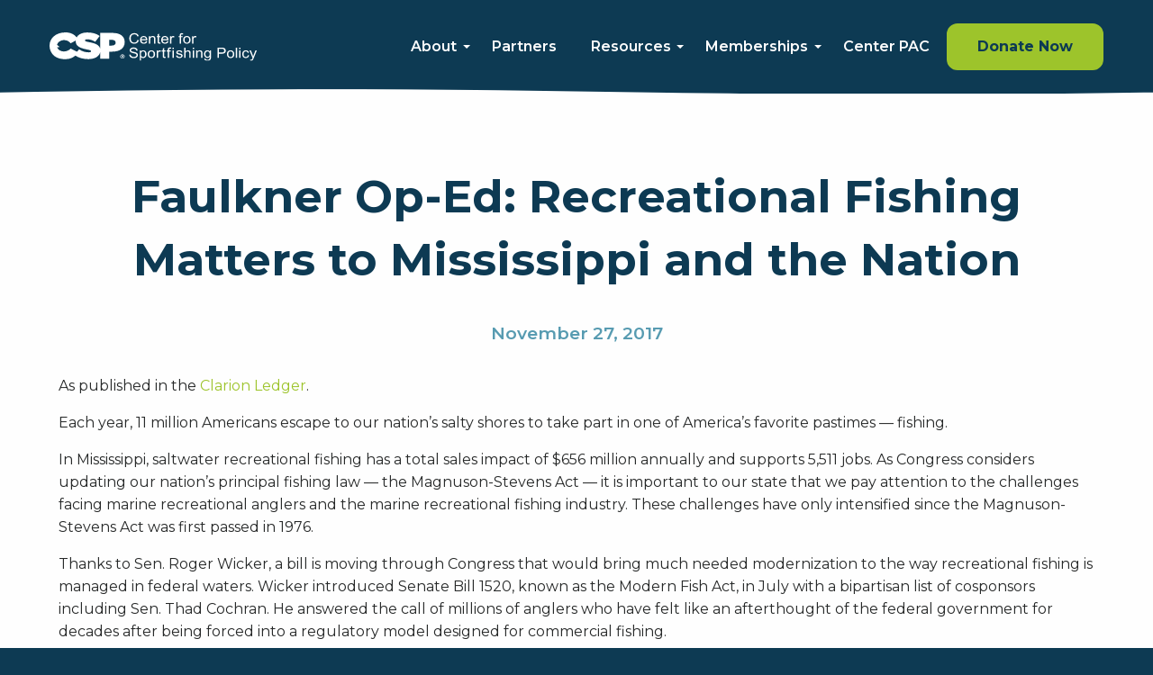

--- FILE ---
content_type: text/html; charset=UTF-8
request_url: https://sportfishingpolicy.com/faulkner-op-ed-recreational-fishing-matters-to-mississippi-and-the-nation/
body_size: 18755
content:
<!doctype html>
<html class="no-js" lang="en-US" >
	<head>
		<!-- Google Tag Manager -->
		<script>(function(w,d,s,l,i){w[l]=w[l]||[];w[l].push({'gtm.start':
		new Date().getTime(),event:'gtm.js'});var f=d.getElementsByTagName(s)[0],
		j=d.createElement(s),dl=l!='dataLayer'?'&l='+l:'';j.async=true;j.src=
		'https://www.googletagmanager.com/gtm.js?id='+i+dl;f.parentNode.insertBefore(j,f);
		})(window,document,'script','dataLayer','GTM-N2Q5PN9V');</script>
		<!-- End Google Tag Manager -->
		<script data-search-pseudo-elements src="https://kit.fontawesome.com/68f344b285.js" crossorigin="anonymous"></script>
		<meta charset="UTF-8" />
<script type="text/javascript">
/* <![CDATA[ */
var gform;gform||(document.addEventListener("gform_main_scripts_loaded",function(){gform.scriptsLoaded=!0}),document.addEventListener("gform/theme/scripts_loaded",function(){gform.themeScriptsLoaded=!0}),window.addEventListener("DOMContentLoaded",function(){gform.domLoaded=!0}),gform={domLoaded:!1,scriptsLoaded:!1,themeScriptsLoaded:!1,isFormEditor:()=>"function"==typeof InitializeEditor,callIfLoaded:function(o){return!(!gform.domLoaded||!gform.scriptsLoaded||!gform.themeScriptsLoaded&&!gform.isFormEditor()||(gform.isFormEditor()&&console.warn("The use of gform.initializeOnLoaded() is deprecated in the form editor context and will be removed in Gravity Forms 3.1."),o(),0))},initializeOnLoaded:function(o){gform.callIfLoaded(o)||(document.addEventListener("gform_main_scripts_loaded",()=>{gform.scriptsLoaded=!0,gform.callIfLoaded(o)}),document.addEventListener("gform/theme/scripts_loaded",()=>{gform.themeScriptsLoaded=!0,gform.callIfLoaded(o)}),window.addEventListener("DOMContentLoaded",()=>{gform.domLoaded=!0,gform.callIfLoaded(o)}))},hooks:{action:{},filter:{}},addAction:function(o,r,e,t){gform.addHook("action",o,r,e,t)},addFilter:function(o,r,e,t){gform.addHook("filter",o,r,e,t)},doAction:function(o){gform.doHook("action",o,arguments)},applyFilters:function(o){return gform.doHook("filter",o,arguments)},removeAction:function(o,r){gform.removeHook("action",o,r)},removeFilter:function(o,r,e){gform.removeHook("filter",o,r,e)},addHook:function(o,r,e,t,n){null==gform.hooks[o][r]&&(gform.hooks[o][r]=[]);var d=gform.hooks[o][r];null==n&&(n=r+"_"+d.length),gform.hooks[o][r].push({tag:n,callable:e,priority:t=null==t?10:t})},doHook:function(r,o,e){var t;if(e=Array.prototype.slice.call(e,1),null!=gform.hooks[r][o]&&((o=gform.hooks[r][o]).sort(function(o,r){return o.priority-r.priority}),o.forEach(function(o){"function"!=typeof(t=o.callable)&&(t=window[t]),"action"==r?t.apply(null,e):e[0]=t.apply(null,e)})),"filter"==r)return e[0]},removeHook:function(o,r,t,n){var e;null!=gform.hooks[o][r]&&(e=(e=gform.hooks[o][r]).filter(function(o,r,e){return!!(null!=n&&n!=o.tag||null!=t&&t!=o.priority)}),gform.hooks[o][r]=e)}});
/* ]]> */
</script>

		<meta name="viewport" content="width=device-width, initial-scale=1.0" />
		<meta name='robots' content='index, follow, max-image-preview:large, max-snippet:-1, max-video-preview:-1' />
	<style>img:is([sizes="auto" i], [sizes^="auto," i]) { contain-intrinsic-size: 3000px 1500px }</style>
	
	<!-- This site is optimized with the Yoast SEO plugin v26.8 - https://yoast.com/product/yoast-seo-wordpress/ -->
	<title>Faulkner Op-Ed: Recreational Fishing Matters to Mississippi and the Nation</title>
	<link rel="canonical" href="https://sportfishingpolicy.com/faulkner-op-ed-recreational-fishing-matters-to-mississippi-and-the-nation/" />
	<meta property="og:locale" content="en_US" />
	<meta property="og:type" content="article" />
	<meta property="og:title" content="Faulkner Op-Ed: Recreational Fishing Matters to Mississippi and the Nation" />
	<meta property="og:description" content="As published in the Clarion Ledger. Each year, 11 million Americans escape to our nation’s salty shores to take part in one of America’s favorite pastimes — fishing. In Mississippi, saltwater recreational fishing has a total sales impact of $656 million annually and supports 5,511 jobs. As Congress considers updating our nation’s principal fishing law — [&hellip;]" />
	<meta property="og:url" content="https://sportfishingpolicy.com/faulkner-op-ed-recreational-fishing-matters-to-mississippi-and-the-nation/" />
	<meta property="og:site_name" content="Center for Sportfishing Policy" />
	<meta property="article:publisher" content="https://www.facebook.com/SportfishPolicy" />
	<meta property="article:published_time" content="2017-11-27T15:29:23+00:00" />
	<meta property="article:modified_time" content="2023-11-02T15:43:32+00:00" />
	<meta name="author" content="Lauren T" />
	<meta name="twitter:card" content="summary_large_image" />
	<meta name="twitter:creator" content="@sportfishpolicy" />
	<meta name="twitter:site" content="@sportfishpolicy" />
	<meta name="twitter:label1" content="Written by" />
	<meta name="twitter:data1" content="Lauren T" />
	<meta name="twitter:label2" content="Est. reading time" />
	<meta name="twitter:data2" content="4 minutes" />
	<script type="application/ld+json" class="yoast-schema-graph">{"@context":"https://schema.org","@graph":[{"@type":"Article","@id":"https://sportfishingpolicy.com/faulkner-op-ed-recreational-fishing-matters-to-mississippi-and-the-nation/#article","isPartOf":{"@id":"https://sportfishingpolicy.com/faulkner-op-ed-recreational-fishing-matters-to-mississippi-and-the-nation/"},"author":{"name":"Lauren T","@id":"https://sportfishingpolicy.com/#/schema/person/70adeef2fd4cdf0474e33a1b0529e0a4"},"headline":"Faulkner Op-Ed: Recreational Fishing Matters to Mississippi and the Nation","datePublished":"2017-11-27T15:29:23+00:00","dateModified":"2023-11-02T15:43:32+00:00","mainEntityOfPage":{"@id":"https://sportfishingpolicy.com/faulkner-op-ed-recreational-fishing-matters-to-mississippi-and-the-nation/"},"wordCount":713,"articleSection":["media"],"inLanguage":"en-US"},{"@type":"WebPage","@id":"https://sportfishingpolicy.com/faulkner-op-ed-recreational-fishing-matters-to-mississippi-and-the-nation/","url":"https://sportfishingpolicy.com/faulkner-op-ed-recreational-fishing-matters-to-mississippi-and-the-nation/","name":"Faulkner Op-Ed: Recreational Fishing Matters to Mississippi and the Nation","isPartOf":{"@id":"https://sportfishingpolicy.com/#website"},"datePublished":"2017-11-27T15:29:23+00:00","dateModified":"2023-11-02T15:43:32+00:00","author":{"@id":"https://sportfishingpolicy.com/#/schema/person/70adeef2fd4cdf0474e33a1b0529e0a4"},"breadcrumb":{"@id":"https://sportfishingpolicy.com/faulkner-op-ed-recreational-fishing-matters-to-mississippi-and-the-nation/#breadcrumb"},"inLanguage":"en-US","potentialAction":[{"@type":"ReadAction","target":["https://sportfishingpolicy.com/faulkner-op-ed-recreational-fishing-matters-to-mississippi-and-the-nation/"]}]},{"@type":"BreadcrumbList","@id":"https://sportfishingpolicy.com/faulkner-op-ed-recreational-fishing-matters-to-mississippi-and-the-nation/#breadcrumb","itemListElement":[{"@type":"ListItem","position":1,"name":"Home","item":"https://sportfishingpolicy.com/"},{"@type":"ListItem","position":2,"name":"Media Room","item":"https://sportfishingpolicy.com/resources/media-room/"},{"@type":"ListItem","position":3,"name":"Faulkner Op-Ed: Recreational Fishing Matters to Mississippi and the Nation"}]},{"@type":"WebSite","@id":"https://sportfishingpolicy.com/#website","url":"https://sportfishingpolicy.com/","name":"Center for Sportfishing Policy","description":"","potentialAction":[{"@type":"SearchAction","target":{"@type":"EntryPoint","urlTemplate":"https://sportfishingpolicy.com/?s={search_term_string}"},"query-input":{"@type":"PropertyValueSpecification","valueRequired":true,"valueName":"search_term_string"}}],"inLanguage":"en-US"},{"@type":"Person","@id":"https://sportfishingpolicy.com/#/schema/person/70adeef2fd4cdf0474e33a1b0529e0a4","name":"Lauren T","image":{"@type":"ImageObject","inLanguage":"en-US","@id":"https://sportfishingpolicy.com/#/schema/person/image/","url":"https://secure.gravatar.com/avatar/89f8bd937ed5f4f3fb314364af5afc444426427f9dd8263c820da9146146e45b?s=96&d=mm&r=g","contentUrl":"https://secure.gravatar.com/avatar/89f8bd937ed5f4f3fb314364af5afc444426427f9dd8263c820da9146146e45b?s=96&d=mm&r=g","caption":"Lauren T"},"url":"https://sportfishingpolicy.com/author/lauren-t/"}]}</script>
	<!-- / Yoast SEO plugin. -->


<link rel='dns-prefetch' href='//ajax.googleapis.com' />
		<!-- This site uses the Google Analytics by MonsterInsights plugin v9.11.1 - Using Analytics tracking - https://www.monsterinsights.com/ -->
							<script src="//www.googletagmanager.com/gtag/js?id=G-02YPRGKRFF"  data-cfasync="false" data-wpfc-render="false" type="text/javascript" async></script>
			<script data-cfasync="false" data-wpfc-render="false" type="text/javascript">
				var mi_version = '9.11.1';
				var mi_track_user = true;
				var mi_no_track_reason = '';
								var MonsterInsightsDefaultLocations = {"page_location":"https:\/\/sportfishingpolicy.com\/faulkner-op-ed-recreational-fishing-matters-to-mississippi-and-the-nation\/"};
								MonsterInsightsDefaultLocations.page_location = window.location.href;
								if ( typeof MonsterInsightsPrivacyGuardFilter === 'function' ) {
					var MonsterInsightsLocations = (typeof MonsterInsightsExcludeQuery === 'object') ? MonsterInsightsPrivacyGuardFilter( MonsterInsightsExcludeQuery ) : MonsterInsightsPrivacyGuardFilter( MonsterInsightsDefaultLocations );
				} else {
					var MonsterInsightsLocations = (typeof MonsterInsightsExcludeQuery === 'object') ? MonsterInsightsExcludeQuery : MonsterInsightsDefaultLocations;
				}

								var disableStrs = [
										'ga-disable-G-02YPRGKRFF',
									];

				/* Function to detect opted out users */
				function __gtagTrackerIsOptedOut() {
					for (var index = 0; index < disableStrs.length; index++) {
						if (document.cookie.indexOf(disableStrs[index] + '=true') > -1) {
							return true;
						}
					}

					return false;
				}

				/* Disable tracking if the opt-out cookie exists. */
				if (__gtagTrackerIsOptedOut()) {
					for (var index = 0; index < disableStrs.length; index++) {
						window[disableStrs[index]] = true;
					}
				}

				/* Opt-out function */
				function __gtagTrackerOptout() {
					for (var index = 0; index < disableStrs.length; index++) {
						document.cookie = disableStrs[index] + '=true; expires=Thu, 31 Dec 2099 23:59:59 UTC; path=/';
						window[disableStrs[index]] = true;
					}
				}

				if ('undefined' === typeof gaOptout) {
					function gaOptout() {
						__gtagTrackerOptout();
					}
				}
								window.dataLayer = window.dataLayer || [];

				window.MonsterInsightsDualTracker = {
					helpers: {},
					trackers: {},
				};
				if (mi_track_user) {
					function __gtagDataLayer() {
						dataLayer.push(arguments);
					}

					function __gtagTracker(type, name, parameters) {
						if (!parameters) {
							parameters = {};
						}

						if (parameters.send_to) {
							__gtagDataLayer.apply(null, arguments);
							return;
						}

						if (type === 'event') {
														parameters.send_to = monsterinsights_frontend.v4_id;
							var hookName = name;
							if (typeof parameters['event_category'] !== 'undefined') {
								hookName = parameters['event_category'] + ':' + name;
							}

							if (typeof MonsterInsightsDualTracker.trackers[hookName] !== 'undefined') {
								MonsterInsightsDualTracker.trackers[hookName](parameters);
							} else {
								__gtagDataLayer('event', name, parameters);
							}
							
						} else {
							__gtagDataLayer.apply(null, arguments);
						}
					}

					__gtagTracker('js', new Date());
					__gtagTracker('set', {
						'developer_id.dZGIzZG': true,
											});
					if ( MonsterInsightsLocations.page_location ) {
						__gtagTracker('set', MonsterInsightsLocations);
					}
										__gtagTracker('config', 'G-02YPRGKRFF', {"forceSSL":"true","link_attribution":"true"} );
										window.gtag = __gtagTracker;										(function () {
						/* https://developers.google.com/analytics/devguides/collection/analyticsjs/ */
						/* ga and __gaTracker compatibility shim. */
						var noopfn = function () {
							return null;
						};
						var newtracker = function () {
							return new Tracker();
						};
						var Tracker = function () {
							return null;
						};
						var p = Tracker.prototype;
						p.get = noopfn;
						p.set = noopfn;
						p.send = function () {
							var args = Array.prototype.slice.call(arguments);
							args.unshift('send');
							__gaTracker.apply(null, args);
						};
						var __gaTracker = function () {
							var len = arguments.length;
							if (len === 0) {
								return;
							}
							var f = arguments[len - 1];
							if (typeof f !== 'object' || f === null || typeof f.hitCallback !== 'function') {
								if ('send' === arguments[0]) {
									var hitConverted, hitObject = false, action;
									if ('event' === arguments[1]) {
										if ('undefined' !== typeof arguments[3]) {
											hitObject = {
												'eventAction': arguments[3],
												'eventCategory': arguments[2],
												'eventLabel': arguments[4],
												'value': arguments[5] ? arguments[5] : 1,
											}
										}
									}
									if ('pageview' === arguments[1]) {
										if ('undefined' !== typeof arguments[2]) {
											hitObject = {
												'eventAction': 'page_view',
												'page_path': arguments[2],
											}
										}
									}
									if (typeof arguments[2] === 'object') {
										hitObject = arguments[2];
									}
									if (typeof arguments[5] === 'object') {
										Object.assign(hitObject, arguments[5]);
									}
									if ('undefined' !== typeof arguments[1].hitType) {
										hitObject = arguments[1];
										if ('pageview' === hitObject.hitType) {
											hitObject.eventAction = 'page_view';
										}
									}
									if (hitObject) {
										action = 'timing' === arguments[1].hitType ? 'timing_complete' : hitObject.eventAction;
										hitConverted = mapArgs(hitObject);
										__gtagTracker('event', action, hitConverted);
									}
								}
								return;
							}

							function mapArgs(args) {
								var arg, hit = {};
								var gaMap = {
									'eventCategory': 'event_category',
									'eventAction': 'event_action',
									'eventLabel': 'event_label',
									'eventValue': 'event_value',
									'nonInteraction': 'non_interaction',
									'timingCategory': 'event_category',
									'timingVar': 'name',
									'timingValue': 'value',
									'timingLabel': 'event_label',
									'page': 'page_path',
									'location': 'page_location',
									'title': 'page_title',
									'referrer' : 'page_referrer',
								};
								for (arg in args) {
																		if (!(!args.hasOwnProperty(arg) || !gaMap.hasOwnProperty(arg))) {
										hit[gaMap[arg]] = args[arg];
									} else {
										hit[arg] = args[arg];
									}
								}
								return hit;
							}

							try {
								f.hitCallback();
							} catch (ex) {
							}
						};
						__gaTracker.create = newtracker;
						__gaTracker.getByName = newtracker;
						__gaTracker.getAll = function () {
							return [];
						};
						__gaTracker.remove = noopfn;
						__gaTracker.loaded = true;
						window['__gaTracker'] = __gaTracker;
					})();
									} else {
										console.log("");
					(function () {
						function __gtagTracker() {
							return null;
						}

						window['__gtagTracker'] = __gtagTracker;
						window['gtag'] = __gtagTracker;
					})();
									}
			</script>
							<!-- / Google Analytics by MonsterInsights -->
		<link rel='stylesheet' id='wp-block-library-css' href='https://sportfishingpolicy.com/wp-includes/css/dist/block-library/style.min.css?ver=6.8.3' type='text/css' media='all' />
<style id='classic-theme-styles-inline-css' type='text/css'>
/*! This file is auto-generated */
.wp-block-button__link{color:#fff;background-color:#32373c;border-radius:9999px;box-shadow:none;text-decoration:none;padding:calc(.667em + 2px) calc(1.333em + 2px);font-size:1.125em}.wp-block-file__button{background:#32373c;color:#fff;text-decoration:none}
</style>
<style id='global-styles-inline-css' type='text/css'>
:root{--wp--preset--aspect-ratio--square: 1;--wp--preset--aspect-ratio--4-3: 4/3;--wp--preset--aspect-ratio--3-4: 3/4;--wp--preset--aspect-ratio--3-2: 3/2;--wp--preset--aspect-ratio--2-3: 2/3;--wp--preset--aspect-ratio--16-9: 16/9;--wp--preset--aspect-ratio--9-16: 9/16;--wp--preset--color--black: #262828;--wp--preset--color--cyan-bluish-gray: #abb8c3;--wp--preset--color--white: #fefefe;--wp--preset--color--pale-pink: #f78da7;--wp--preset--color--vivid-red: #cf2e2e;--wp--preset--color--luminous-vivid-orange: #ff6900;--wp--preset--color--luminous-vivid-amber: #fcb900;--wp--preset--color--light-green-cyan: #7bdcb5;--wp--preset--color--vivid-green-cyan: #00d084;--wp--preset--color--pale-cyan-blue: #8ed1fc;--wp--preset--color--vivid-cyan-blue: #0693e3;--wp--preset--color--vivid-purple: #9b51e0;--wp--preset--color--primary: #9DC42B;--wp--preset--color--secondary: #2A6585;--wp--preset--color--light-blue: #579BB1;--wp--preset--color--medium-blue: #22546F;--wp--preset--color--dark-blue: #0D3A53;--wp--preset--color--dark-green: #1D8451;--wp--preset--color--light-gray: #EDF0F1;--wp--preset--color--medium-gray: #ACAEAE;--wp--preset--color--dark-gray: #8a8a8a;--wp--preset--color--success: #7DC245;--wp--preset--color--warning: #D8E142;--wp--preset--color--alert: #FD3E4A;--wp--preset--gradient--vivid-cyan-blue-to-vivid-purple: linear-gradient(135deg,rgba(6,147,227,1) 0%,rgb(155,81,224) 100%);--wp--preset--gradient--light-green-cyan-to-vivid-green-cyan: linear-gradient(135deg,rgb(122,220,180) 0%,rgb(0,208,130) 100%);--wp--preset--gradient--luminous-vivid-amber-to-luminous-vivid-orange: linear-gradient(135deg,rgba(252,185,0,1) 0%,rgba(255,105,0,1) 100%);--wp--preset--gradient--luminous-vivid-orange-to-vivid-red: linear-gradient(135deg,rgba(255,105,0,1) 0%,rgb(207,46,46) 100%);--wp--preset--gradient--very-light-gray-to-cyan-bluish-gray: linear-gradient(135deg,rgb(238,238,238) 0%,rgb(169,184,195) 100%);--wp--preset--gradient--cool-to-warm-spectrum: linear-gradient(135deg,rgb(74,234,220) 0%,rgb(151,120,209) 20%,rgb(207,42,186) 40%,rgb(238,44,130) 60%,rgb(251,105,98) 80%,rgb(254,248,76) 100%);--wp--preset--gradient--blush-light-purple: linear-gradient(135deg,rgb(255,206,236) 0%,rgb(152,150,240) 100%);--wp--preset--gradient--blush-bordeaux: linear-gradient(135deg,rgb(254,205,165) 0%,rgb(254,45,45) 50%,rgb(107,0,62) 100%);--wp--preset--gradient--luminous-dusk: linear-gradient(135deg,rgb(255,203,112) 0%,rgb(199,81,192) 50%,rgb(65,88,208) 100%);--wp--preset--gradient--pale-ocean: linear-gradient(135deg,rgb(255,245,203) 0%,rgb(182,227,212) 50%,rgb(51,167,181) 100%);--wp--preset--gradient--electric-grass: linear-gradient(135deg,rgb(202,248,128) 0%,rgb(113,206,126) 100%);--wp--preset--gradient--midnight: linear-gradient(135deg,rgb(2,3,129) 0%,rgb(40,116,252) 100%);--wp--preset--font-size--small: 12px;--wp--preset--font-size--medium: 20px;--wp--preset--font-size--large: 36px;--wp--preset--font-size--x-large: 42px;--wp--preset--font-size--default: 17px;--wp--preset--font-size--lead: 22px;--wp--preset--font-size--h-1: 72px;--wp--preset--font-size--h-2: 45px;--wp--preset--font-size--h-3: 35px;--wp--preset--font-size--h-4: 25px;--wp--preset--font-size--h-5: 20px;--wp--preset--font-size--h-6: 16px;--wp--preset--spacing--20: 0.44rem;--wp--preset--spacing--30: 0.67rem;--wp--preset--spacing--40: 1rem;--wp--preset--spacing--50: 1.5rem;--wp--preset--spacing--60: 2.25rem;--wp--preset--spacing--70: 3.38rem;--wp--preset--spacing--80: 5.06rem;--wp--preset--shadow--natural: 6px 6px 9px rgba(0, 0, 0, 0.2);--wp--preset--shadow--deep: 12px 12px 50px rgba(0, 0, 0, 0.4);--wp--preset--shadow--sharp: 6px 6px 0px rgba(0, 0, 0, 0.2);--wp--preset--shadow--outlined: 6px 6px 0px -3px rgba(255, 255, 255, 1), 6px 6px rgba(0, 0, 0, 1);--wp--preset--shadow--crisp: 6px 6px 0px rgba(0, 0, 0, 1);}:where(.is-layout-flex){gap: 0.5em;}:where(.is-layout-grid){gap: 0.5em;}body .is-layout-flex{display: flex;}.is-layout-flex{flex-wrap: wrap;align-items: center;}.is-layout-flex > :is(*, div){margin: 0;}body .is-layout-grid{display: grid;}.is-layout-grid > :is(*, div){margin: 0;}:where(.wp-block-columns.is-layout-flex){gap: 2em;}:where(.wp-block-columns.is-layout-grid){gap: 2em;}:where(.wp-block-post-template.is-layout-flex){gap: 1.25em;}:where(.wp-block-post-template.is-layout-grid){gap: 1.25em;}.has-black-color{color: var(--wp--preset--color--black) !important;}.has-cyan-bluish-gray-color{color: var(--wp--preset--color--cyan-bluish-gray) !important;}.has-white-color{color: var(--wp--preset--color--white) !important;}.has-pale-pink-color{color: var(--wp--preset--color--pale-pink) !important;}.has-vivid-red-color{color: var(--wp--preset--color--vivid-red) !important;}.has-luminous-vivid-orange-color{color: var(--wp--preset--color--luminous-vivid-orange) !important;}.has-luminous-vivid-amber-color{color: var(--wp--preset--color--luminous-vivid-amber) !important;}.has-light-green-cyan-color{color: var(--wp--preset--color--light-green-cyan) !important;}.has-vivid-green-cyan-color{color: var(--wp--preset--color--vivid-green-cyan) !important;}.has-pale-cyan-blue-color{color: var(--wp--preset--color--pale-cyan-blue) !important;}.has-vivid-cyan-blue-color{color: var(--wp--preset--color--vivid-cyan-blue) !important;}.has-vivid-purple-color{color: var(--wp--preset--color--vivid-purple) !important;}.has-black-background-color{background-color: var(--wp--preset--color--black) !important;}.has-cyan-bluish-gray-background-color{background-color: var(--wp--preset--color--cyan-bluish-gray) !important;}.has-white-background-color{background-color: var(--wp--preset--color--white) !important;}.has-pale-pink-background-color{background-color: var(--wp--preset--color--pale-pink) !important;}.has-vivid-red-background-color{background-color: var(--wp--preset--color--vivid-red) !important;}.has-luminous-vivid-orange-background-color{background-color: var(--wp--preset--color--luminous-vivid-orange) !important;}.has-luminous-vivid-amber-background-color{background-color: var(--wp--preset--color--luminous-vivid-amber) !important;}.has-light-green-cyan-background-color{background-color: var(--wp--preset--color--light-green-cyan) !important;}.has-vivid-green-cyan-background-color{background-color: var(--wp--preset--color--vivid-green-cyan) !important;}.has-pale-cyan-blue-background-color{background-color: var(--wp--preset--color--pale-cyan-blue) !important;}.has-vivid-cyan-blue-background-color{background-color: var(--wp--preset--color--vivid-cyan-blue) !important;}.has-vivid-purple-background-color{background-color: var(--wp--preset--color--vivid-purple) !important;}.has-black-border-color{border-color: var(--wp--preset--color--black) !important;}.has-cyan-bluish-gray-border-color{border-color: var(--wp--preset--color--cyan-bluish-gray) !important;}.has-white-border-color{border-color: var(--wp--preset--color--white) !important;}.has-pale-pink-border-color{border-color: var(--wp--preset--color--pale-pink) !important;}.has-vivid-red-border-color{border-color: var(--wp--preset--color--vivid-red) !important;}.has-luminous-vivid-orange-border-color{border-color: var(--wp--preset--color--luminous-vivid-orange) !important;}.has-luminous-vivid-amber-border-color{border-color: var(--wp--preset--color--luminous-vivid-amber) !important;}.has-light-green-cyan-border-color{border-color: var(--wp--preset--color--light-green-cyan) !important;}.has-vivid-green-cyan-border-color{border-color: var(--wp--preset--color--vivid-green-cyan) !important;}.has-pale-cyan-blue-border-color{border-color: var(--wp--preset--color--pale-cyan-blue) !important;}.has-vivid-cyan-blue-border-color{border-color: var(--wp--preset--color--vivid-cyan-blue) !important;}.has-vivid-purple-border-color{border-color: var(--wp--preset--color--vivid-purple) !important;}.has-vivid-cyan-blue-to-vivid-purple-gradient-background{background: var(--wp--preset--gradient--vivid-cyan-blue-to-vivid-purple) !important;}.has-light-green-cyan-to-vivid-green-cyan-gradient-background{background: var(--wp--preset--gradient--light-green-cyan-to-vivid-green-cyan) !important;}.has-luminous-vivid-amber-to-luminous-vivid-orange-gradient-background{background: var(--wp--preset--gradient--luminous-vivid-amber-to-luminous-vivid-orange) !important;}.has-luminous-vivid-orange-to-vivid-red-gradient-background{background: var(--wp--preset--gradient--luminous-vivid-orange-to-vivid-red) !important;}.has-very-light-gray-to-cyan-bluish-gray-gradient-background{background: var(--wp--preset--gradient--very-light-gray-to-cyan-bluish-gray) !important;}.has-cool-to-warm-spectrum-gradient-background{background: var(--wp--preset--gradient--cool-to-warm-spectrum) !important;}.has-blush-light-purple-gradient-background{background: var(--wp--preset--gradient--blush-light-purple) !important;}.has-blush-bordeaux-gradient-background{background: var(--wp--preset--gradient--blush-bordeaux) !important;}.has-luminous-dusk-gradient-background{background: var(--wp--preset--gradient--luminous-dusk) !important;}.has-pale-ocean-gradient-background{background: var(--wp--preset--gradient--pale-ocean) !important;}.has-electric-grass-gradient-background{background: var(--wp--preset--gradient--electric-grass) !important;}.has-midnight-gradient-background{background: var(--wp--preset--gradient--midnight) !important;}.has-small-font-size{font-size: var(--wp--preset--font-size--small) !important;}.has-medium-font-size{font-size: var(--wp--preset--font-size--medium) !important;}.has-large-font-size{font-size: var(--wp--preset--font-size--large) !important;}.has-x-large-font-size{font-size: var(--wp--preset--font-size--x-large) !important;}
:where(.wp-block-post-template.is-layout-flex){gap: 1.25em;}:where(.wp-block-post-template.is-layout-grid){gap: 1.25em;}
:where(.wp-block-columns.is-layout-flex){gap: 2em;}:where(.wp-block-columns.is-layout-grid){gap: 2em;}
:root :where(.wp-block-pullquote){font-size: 1.5em;line-height: 1.6;}
</style>
<link rel='stylesheet' id='main-stylesheet-css' href='https://sportfishingpolicy.com/wp-content/themes/csf/dist/assets/css/app.css?ver=2.10.41' type='text/css' media='all' />
<link rel='stylesheet' id='meks_ess-main-css' href='https://sportfishingpolicy.com/wp-content/plugins/meks-easy-social-share/assets/css/main.css?ver=1.3' type='text/css' media='all' />
<style id='meks_ess-main-inline-css' type='text/css'>

                body .meks_ess a {
                    background: #1d8451 !important;
                }
                body .meks_ess.transparent a::before, body .meks_ess.transparent a span, body .meks_ess.outline a span {
                    color: #1d8451 !important;
                }
                body .meks_ess.outline a::before {
                    color: #1d8451 !important;
                }
                body .meks_ess.outline a {
                    border-color: #1d8451 !important;
                }
                body .meks_ess.outline a:hover {
                    border-color: #1d8451 !important;
                }
            
</style>
<script type="text/javascript" src="https://sportfishingpolicy.com/wp-content/plugins/google-analytics-for-wordpress/assets/js/frontend-gtag.min.js?ver=9.11.1" id="monsterinsights-frontend-script-js" async="async" data-wp-strategy="async"></script>
<script data-cfasync="false" data-wpfc-render="false" type="text/javascript" id='monsterinsights-frontend-script-js-extra'>/* <![CDATA[ */
var monsterinsights_frontend = {"js_events_tracking":"true","download_extensions":"doc,pdf,ppt,zip,xls,docx,pptx,xlsx","inbound_paths":"[{\"path\":\"\\\/go\\\/\",\"label\":\"affiliate\"},{\"path\":\"\\\/recommend\\\/\",\"label\":\"affiliate\"}]","home_url":"https:\/\/sportfishingpolicy.com","hash_tracking":"false","v4_id":"G-02YPRGKRFF"};/* ]]> */
</script>
<script type="text/javascript" src="https://ajax.googleapis.com/ajax/libs/jquery/3.2.1/jquery.min.js?ver=3.2.1" id="jquery-js"></script>
<link rel="https://api.w.org/" href="https://sportfishingpolicy.com/wp-json/" /><link rel="alternate" title="JSON" type="application/json" href="https://sportfishingpolicy.com/wp-json/wp/v2/posts/1634" /><link rel="alternate" title="oEmbed (JSON)" type="application/json+oembed" href="https://sportfishingpolicy.com/wp-json/oembed/1.0/embed?url=https%3A%2F%2Fsportfishingpolicy.com%2Ffaulkner-op-ed-recreational-fishing-matters-to-mississippi-and-the-nation%2F" />
<link rel="alternate" title="oEmbed (XML)" type="text/xml+oembed" href="https://sportfishingpolicy.com/wp-json/oembed/1.0/embed?url=https%3A%2F%2Fsportfishingpolicy.com%2Ffaulkner-op-ed-recreational-fishing-matters-to-mississippi-and-the-nation%2F&#038;format=xml" />
<link rel="icon" href="https://sportfishingpolicy.com/wp-content/uploads/2023/12/cropped-csf-favicon1-32x32.png" sizes="32x32" />
<link rel="icon" href="https://sportfishingpolicy.com/wp-content/uploads/2023/12/cropped-csf-favicon1-192x192.png" sizes="192x192" />
<link rel="apple-touch-icon" href="https://sportfishingpolicy.com/wp-content/uploads/2023/12/cropped-csf-favicon1-180x180.png" />
<meta name="msapplication-TileImage" content="https://sportfishingpolicy.com/wp-content/uploads/2023/12/cropped-csf-favicon1-270x270.png" />
		<style type="text/css" id="wp-custom-css">
			.wp-block-gw-block-grid{
	.reveal-card-block{
		height: 100%;
	}
}
.contact-map{
	border-radius: 24px;
	overflow: hidden;
	height: 300px;
	
}

.contact-map iframe{
		height: 100%;
}
.grecaptcha-badge{
	z-index: 9999 !important;
}
#csp-site .fancy-button{
	margin: 0 auto;
}
.section-nav-wrapper, .sentinal{
	display: none;
}		</style>
			</head>
	<body class="wp-singular post-template-default single single-post postid-1634 single-format-standard wp-theme-csf" id="csp-site">
		<!-- Google Tag Manager (noscript) -->
		<noscript><iframe src="https://www.googletagmanager.com/ns.html?id=GTM-N2Q5PN9V"
		height="0" width="0" style="display:none;visibility:hidden"></iframe></noscript>
		<!-- End Google Tag Manager (noscript) -->
	<div class="inner-html">
			
<nav class="mobile-off-canvas-menu off-canvas position-top" id="off-canvas-menu" data-off-canvas data-auto-focus="false" data-transition="overlap" data-content-overlay="false" data-content-scroll="false" role="navigation">
	<div class="mobile-nav-inner">
	<ul id="menu-primary-nav" class="vertical menu" data-accordion-menu data-submenu-toggle="true"><li id="menu-item-4048" class="menu-item menu-item-type-post_type menu-item-object-page menu-item-has-children menu-item-4048"><a rel="page" href="https://sportfishingpolicy.com/about/">About</a>
<ul class="vertical nested menu">
	<li id="menu-item-4049" class="menu-item menu-item-type-post_type menu-item-object-page menu-item-4049"><a rel="page" href="https://sportfishingpolicy.com/about/modern-fish-act/">Modern Fish Act</a></li>
	<li id="menu-item-4050" class="menu-item menu-item-type-post_type menu-item-object-page menu-item-4050"><a rel="page" href="https://sportfishingpolicy.com/about/board-of-directors/">Board of Directors</a></li>
	<li id="menu-item-4051" class="menu-item menu-item-type-post_type menu-item-object-page menu-item-4051"><a rel="page" href="https://sportfishingpolicy.com/about/frequent-questions/">Frequent Questions</a></li>
	<li id="menu-item-4247" class="menu-item menu-item-type-custom menu-item-object-custom menu-item-4247"><a target="_blank" href="https://sportfishingpolicy.com/wp-content/uploads/2023/12/Vision-for-Marine-Fisheries-Management-2020.pdf">Our Vision</a></li>
	<li id="menu-item-4052" class="menu-item menu-item-type-post_type menu-item-object-page menu-item-4052"><a rel="page" href="https://sportfishingpolicy.com/about/contact-us/">Contact Us</a></li>
</ul>
</li>
<li id="menu-item-4053" class="menu-item menu-item-type-post_type menu-item-object-page menu-item-4053"><a rel="page" href="https://sportfishingpolicy.com/partners/">Partners</a></li>
<li id="menu-item-4054" class="menu-item menu-item-type-post_type menu-item-object-page menu-item-has-children menu-item-4054"><a rel="page" href="https://sportfishingpolicy.com/resources/">Resources</a>
<ul class="vertical nested menu">
	<li id="menu-item-4055" class="menu-item menu-item-type-post_type menu-item-object-page current_page_parent menu-item-4055"><a rel="page" href="https://sportfishingpolicy.com/resources/media-room/">Media Room</a></li>
	<li id="menu-item-4272" class="menu-item menu-item-type-custom menu-item-object-custom menu-item-4272"><a target="_blank" href="https://mailchi.mp/b526fa9d17f2/access-is-moving-from-debate-to-action?e=780ced6766">The Hook Newsletter</a></li>
	<li id="menu-item-4057" class="menu-item menu-item-type-post_type menu-item-object-page menu-item-4057"><a rel="page" href="https://sportfishingpolicy.com/resources/archive/">Archive</a></li>
</ul>
</li>
<li id="menu-item-4058" class="menu-item menu-item-type-post_type menu-item-object-page menu-item-has-children menu-item-4058"><a rel="page" href="https://sportfishingpolicy.com/memberships/">Memberships</a>
<ul class="vertical nested menu">
	<li id="menu-item-4059" class="menu-item menu-item-type-post_type menu-item-object-page menu-item-4059"><a rel="page" href="https://sportfishingpolicy.com/memberships/individual/">Individual</a></li>
	<li id="menu-item-4060" class="menu-item menu-item-type-post_type menu-item-object-page menu-item-4060"><a rel="page" href="https://sportfishingpolicy.com/memberships/corporate/">Corporate</a></li>
</ul>
</li>
<li id="menu-item-4061" class="menu-item menu-item-type-post_type menu-item-object-page menu-item-4061"><a rel="page" href="https://sportfishingpolicy.com/center-pac/">Center PAC</a></li>
<li id="menu-item-4062" class="fancy-button menu-item menu-item-type-post_type menu-item-object-page menu-item-4062"><a rel="page" href="https://sportfishingpolicy.com/donate-now/">Donate Now</a></li>
</ul>	</div>
</nav>


	
		<header class="site-header" role="banner" data-position="sticky">

		<div class="header-wrap">
			<div class="header-wave"></div>
			<div class="grid-container nav-inner">
				<div class="grid-x grid-margin-x align-middle align-justify">
																<div class="hide-for-large cell shrink">
							<div class="mobile-icon">
							<a href="tel:(225) 382-3754"><i class="fas fa-phone"></i></a>
							</div>
						</div>
										<div class="cell auto logo-wrap">
						<a href="https://sportfishingpolicy.com" class="header-logo">
							<img src="https://sportfishingpolicy.com/wp-content/themes/csf/dist/assets/img/logo.svg" alt="Center for Sportfishing Policy Logo">
						</a>
					</div>
					<div class="cell shrink">
						<div class="mobile-nav mobile-icon hide-for-large">
							<button aria-label="Main Menu" type="button" data-toggle="off-canvas-menu">
								<i class="fas fa-bars"></i>
							</button>
						</div>
						<div class="desktop-nav show-for-large">
							<div class="desktop-nav-menu"><ul  id = "desktop-menu" class = "dropdown menu" data-dropdown-menu> <li class="menu-item menu-item-type-post_type menu-item-object-page menu-item-has-children menu-item-4048"><a rel="page" href="https://sportfishingpolicy.com/about/">About</a>
<ul class="sub-menu">
	<li class="menu-item menu-item-type-post_type menu-item-object-page menu-item-4049"><a rel="page" href="https://sportfishingpolicy.com/about/modern-fish-act/">Modern Fish Act</a></li>
	<li class="menu-item menu-item-type-post_type menu-item-object-page menu-item-4050"><a rel="page" href="https://sportfishingpolicy.com/about/board-of-directors/">Board of Directors</a></li>
	<li class="menu-item menu-item-type-post_type menu-item-object-page menu-item-4051"><a rel="page" href="https://sportfishingpolicy.com/about/frequent-questions/">Frequent Questions</a></li>
	<li class="menu-item menu-item-type-custom menu-item-object-custom menu-item-4247"><a target="_blank" href="https://sportfishingpolicy.com/wp-content/uploads/2023/12/Vision-for-Marine-Fisheries-Management-2020.pdf">Our Vision</a></li>
	<li class="menu-item menu-item-type-post_type menu-item-object-page menu-item-4052"><a rel="page" href="https://sportfishingpolicy.com/about/contact-us/">Contact Us</a></li>
</ul>
</li>
<li class="menu-item menu-item-type-post_type menu-item-object-page menu-item-4053"><a rel="page" href="https://sportfishingpolicy.com/partners/">Partners</a></li>
<li class="menu-item menu-item-type-post_type menu-item-object-page menu-item-has-children menu-item-4054"><a rel="page" href="https://sportfishingpolicy.com/resources/">Resources</a>
<ul class="sub-menu">
	<li class="menu-item menu-item-type-post_type menu-item-object-page current_page_parent menu-item-4055"><a rel="page" href="https://sportfishingpolicy.com/resources/media-room/">Media Room</a></li>
	<li class="menu-item menu-item-type-custom menu-item-object-custom menu-item-4272"><a target="_blank" href="https://mailchi.mp/b526fa9d17f2/access-is-moving-from-debate-to-action?e=780ced6766">The Hook Newsletter</a></li>
	<li class="menu-item menu-item-type-post_type menu-item-object-page menu-item-4057"><a rel="page" href="https://sportfishingpolicy.com/resources/archive/">Archive</a></li>
</ul>
</li>
<li class="menu-item menu-item-type-post_type menu-item-object-page menu-item-has-children menu-item-4058"><a rel="page" href="https://sportfishingpolicy.com/memberships/">Memberships</a>
<ul class="sub-menu">
	<li class="menu-item menu-item-type-post_type menu-item-object-page menu-item-4059"><a rel="page" href="https://sportfishingpolicy.com/memberships/individual/">Individual</a></li>
	<li class="menu-item menu-item-type-post_type menu-item-object-page menu-item-4060"><a rel="page" href="https://sportfishingpolicy.com/memberships/corporate/">Corporate</a></li>
</ul>
</li>
<li class="menu-item menu-item-type-post_type menu-item-object-page menu-item-4061"><a rel="page" href="https://sportfishingpolicy.com/center-pac/">Center PAC</a></li>
<li class="fancy-button menu-item menu-item-type-post_type menu-item-object-page menu-item-4062"><a rel="page" href="https://sportfishingpolicy.com/donate-now/">Donate Now</a></li>
</ul></div>						</div>
					</div>
				</div>
			</div>
		</div>
	</header>

	


<div class="main-container">
	<div class="main-grid">
		<main class="main-content-full-width single-post">
							<h1 class="post-title">Faulkner Op-Ed: Recreational Fishing Matters to Mississippi and the Nation</h1>
				<div class="blog-date text-center has-light-blue-color">November 27, 2017</div>
				
				<p>As published in the <a href="http://www.clarionledger.com/story/opinion/columnists/2017/11/26/recreational-fishing-matters-mississippi-and-nation/882478001/">Clarion Ledger</a>.</p>
<p>Each year, 11 million Americans escape to our nation’s salty shores to take part in one of America’s favorite pastimes — fishing.</p>
<p>In Mississippi, saltwater recreational fishing has a total sales impact of $656 million annually and supports 5,511 jobs. As Congress considers updating our nation’s principal fishing law — the Magnuson-Stevens Act — it is important to our state that we pay attention to the challenges facing marine recreational anglers and the marine recreational fishing industry. These challenges have only intensified since the Magnuson-Stevens Act was first passed in 1976.</p>
<p>Thanks to Sen. Roger Wicker, a bill is moving through Congress that would bring much needed modernization to the way recreational fishing is managed in federal waters. Wicker introduced Senate Bill 1520, known as the Modern Fish Act, in July with a bipartisan list of cosponsors including Sen. Thad Cochran. He answered the call of millions of anglers who have felt like an afterthought of the federal government for decades after being forced into a regulatory model designed for commercial fishing.</p>
<p>It is time federal fisheries policies reflect the depth and breadth of the recreational fishing industry and the need for more public access for anglers. As it stands, federal fisheries management is limiting the true economic potential of the recreational fishing industry. With unreasonably short seasons, abrupt fishing closures and inconsistency in setting seasons from year to year, recreational anglers are not fully confident they will have access to America’s public marine resources under the current system.</p>
<p>Retrograde management of recreational fishing guided by the woefully outdated Magnuson-Stevens Act has unnecessarily hamstrung an enormous economic driver. It goes without saying that a major component of saltwater fishing is a boat.</p>
<p>The boat building business is a uniquely American business. Ninety-five percent of boats sold in the United States are made in the United States, and more than 70 percent of boats are bought so owners can fish from them. Confidence of having access to fisheries goes a long way in the decision to purchase a boat. Considering that the recreational boating industry supports more than 650,000 American jobs and annually contributes more than $121 billion to the U.S. economy, Congress should be paying attention.</p>
<p>I spent my entire career in the boating and fishing industry. It is a common misconception that the saltwater fishing economy resides only in coastal communities. I recently sold a company I founded in 2002, NauticStar Boats, operated 300 miles from the coast in Amory. Many of the suppliers I worked with and other businesses in the industry are situated far from the coast in interior, land-locked states.</p>
<p>The marine recreational fishing industry contributes $63 billion a year to the U.S. economy and generates 440,000 American jobs from coast to coast and every state in between.</p>
<p>Beyond their economic impact, recreational anglers and boaters are the backbone of marine conservation. Through license sales and excise taxes paid on fishing equipment and boat motor fuel, anglers and boaters contribute $1.3 billion annually for sportfish conservation and management, boating safety and infrastructure, and habitat restoration. Recreational anglers and boaters are generous with our time and our resources because we care deeply about the culture and memories born from time spent on America’s public waters. We want to ensure healthy fish populations so recreational fishing exists for future generations.</p>
<p>Headlines of restricted access for saltwater anglers abound, especially in our region of the county. As fish stocks have grown, opportunity has dwindled. But this problem has found a solution thanks to Sen. Wicker.</p>
<p>The Modern Fish Act would promote public access for recreational anglers by updating federal regulations to fit recreational fishing. By improving data collection and allowing for proven recreational fishing management approaches, we can find a better balance of angler access and conservation of our natural marine resources.</p>
<p>I want to thank our senator for his leadership on this issue and for standing up for the thousands of workers in our state who depend on recreational fishing for their livelihood and the tens of thousands of anglers who fish from our coast in pursuit of that fish of a lifetime.</p>
<p><em>Phil Faulkner is a native of Amory, a recreational fisherman and a member of the recreational boating industry for 40 years.</em></p>
<p>&nbsp;</p>

				<div class="grid-x grid-margin-x grid-margin-y article-bottom align-middle">
				<div class="small-12 medium-auto cell">
					<a class="button" href="https://sportfishingpolicy.com/resources/media-room/"><i class="fa-solid fa-arrow-left"></i>&emsp;Back to Archive</a>

				</div>
				<div class="small-12 medium-shrink cell">
					<div class="grid-x grid-margin-x align-middle">
						<div class="cell shrink">
							<strong class="share-title">Share this Article:</strong>
						</div>
						<div class="cell shrink"><div class="meks_ess layout-5-1 transparent no-labels solid"><a href="#" class="meks_ess-item socicon-facebook" data-url="http://www.facebook.com/sharer/sharer.php?u=https%3A%2F%2Fsportfishingpolicy.com%2Ffaulkner-op-ed-recreational-fishing-matters-to-mississippi-and-the-nation%2F&amp;t=Faulkner%20Op-Ed%3A%20Recreational%20Fishing%20Matters%20to%20Mississippi%20and%20the%20Nation"><span>Facebook</span></a><a href="#" class="meks_ess-item socicon-twitter" data-url="http://twitter.com/intent/tweet?url=https%3A%2F%2Fsportfishingpolicy.com%2Ffaulkner-op-ed-recreational-fishing-matters-to-mississippi-and-the-nation%2F&amp;text=Faulkner%20Op-Ed%3A%20Recreational%20Fishing%20Matters%20to%20Mississippi%20and%20the%20Nation"><span>X</span></a><a href="mailto:?subject=Faulkner%20Op-Ed%3A%20Recreational%20Fishing%20Matters%20to%20Mississippi%20and%20the%20Nation&amp;body=https%3A%2F%2Fsportfishingpolicy.com%2Ffaulkner-op-ed-recreational-fishing-matters-to-mississippi-and-the-nation%2F" class="meks_ess-item  socicon-mail prevent-share-popup "><span>Email</span></a><a href="#" class="meks_ess-item socicon-linkedin" data-url="https://www.linkedin.com/cws/share?url=https%3A%2F%2Fsportfishingpolicy.com%2Ffaulkner-op-ed-recreational-fishing-matters-to-mississippi-and-the-nation%2F"><span>LinkedIn</span></a></div></div>
					</div>
					
				</div>
			</div>

					</main>
	</div>
</div>

<div class="reveal content-reveal" id="form-reveal"   data-reveal data-animation-in="fade-in" data-animation-out="fade-out" data-autofocus="false" data-dynamic="">
	<h3 style="text-align: center">Membership Signup</h3>
<p style="text-align: center"><script type="text/javascript">
/* <![CDATA[ */

/* ]]&gt; */
</script>

                <div class='gf_browser_chrome gform_wrapper gravity-theme gform-theme--no-framework' data-form-theme='gravity-theme' data-form-index='0' id='gform_wrapper_3' ><div id='gf_3' class='gform_anchor' tabindex='-1'></div>
                        <div class='gform_heading'>
                            <p class='gform_description'></p>
                        </div><form method='post' enctype='multipart/form-data' target='gform_ajax_frame_3' id='gform_3'  action='/faulkner-op-ed-recreational-fishing-matters-to-mississippi-and-the-nation/#gf_3' data-formid='3' novalidate>
                        <div class='gform-body gform_body'><div id='gform_fields_3' class='gform_fields top_label form_sublabel_below description_below validation_below'><div id="field_3_1" class="gfield gfield--type-text gfield--input-type-text gfield--width-half gfield_contains_required field_sublabel_below gfield--no-description field_description_below hidden_label field_validation_below gfield_visibility_visible"  ><label class='gfield_label gform-field-label' for='input_3_1'>First Name<span class="gfield_required"><span class="gfield_required gfield_required_text">(Required)</span></span></label><div class='ginput_container ginput_container_text'><input name='input_1' id='input_3_1' type='text' value='' class='large'    placeholder='First Name' aria-required="true" aria-invalid="false"   /></div></div><div id="field_3_3" class="gfield gfield--type-text gfield--input-type-text gfield--width-half gfield_contains_required field_sublabel_below gfield--no-description field_description_below hidden_label field_validation_below gfield_visibility_visible"  ><label class='gfield_label gform-field-label' for='input_3_3'>Last Name<span class="gfield_required"><span class="gfield_required gfield_required_text">(Required)</span></span></label><div class='ginput_container ginput_container_text'><input name='input_3' id='input_3_3' type='text' value='' class='large'    placeholder='Last Name' aria-required="true" aria-invalid="false"   /></div></div><div id="field_3_6" class="gfield gfield--type-phone gfield--input-type-phone gfield--width-half gfield_contains_required field_sublabel_below gfield--no-description field_description_below hidden_label field_validation_below gfield_visibility_visible"  ><label class='gfield_label gform-field-label' for='input_3_6'>Phone<span class="gfield_required"><span class="gfield_required gfield_required_text">(Required)</span></span></label><div class='ginput_container ginput_container_phone'><input name='input_6' id='input_3_6' type='tel' value='' class='large'  placeholder='Phone' aria-required="true" aria-invalid="false"   /></div></div><div id="field_3_7" class="gfield gfield--type-email gfield--input-type-email gfield--width-half gfield_contains_required field_sublabel_below gfield--no-description field_description_below hidden_label field_validation_below gfield_visibility_visible"  ><label class='gfield_label gform-field-label' for='input_3_7'>Email<span class="gfield_required"><span class="gfield_required gfield_required_text">(Required)</span></span></label><div class='ginput_container ginput_container_email'>
                            <input name='input_7' id='input_3_7' type='email' value='' class='large'   placeholder='Email' aria-required="true" aria-invalid="false"  />
                        </div></div><fieldset id="field_3_13" class="gfield gfield--type-address gfield--input-type-address gfield--width-full gfield_contains_required field_sublabel_hidden_label gfield--no-description field_description_below hidden_label field_validation_below gfield_visibility_visible"  ><legend class='gfield_label gform-field-label gfield_label_before_complex' >Address<span class="gfield_required"><span class="gfield_required gfield_required_text">(Required)</span></span></legend>    
                    <div class='ginput_complex ginput_container has_street has_city has_state has_zip ginput_container_address gform-grid-row' id='input_3_13' >
                         <span class='ginput_full address_line_1 ginput_address_line_1 gform-grid-col' id='input_3_13_1_container' >
                                        <input type='text' name='input_13.1' id='input_3_13_1' value=''   placeholder='Street Address' aria-required='true'    />
                                        <label for='input_3_13_1' id='input_3_13_1_label' class='gform-field-label gform-field-label--type-sub hidden_sub_label screen-reader-text'>Street Address</label>
                                    </span><span class='ginput_left address_city ginput_address_city gform-grid-col' id='input_3_13_3_container' >
                                    <input type='text' name='input_13.3' id='input_3_13_3' value=''   placeholder='City' aria-required='true'    />
                                    <label for='input_3_13_3' id='input_3_13_3_label' class='gform-field-label gform-field-label--type-sub hidden_sub_label screen-reader-text'>City</label>
                                 </span><span class='ginput_right address_state ginput_address_state gform-grid-col' id='input_3_13_4_container' >
                                        <input type='text' name='input_13.4' id='input_3_13_4' value=''     placeholder='State' aria-required='true'    />
                                        <label for='input_3_13_4' id='input_3_13_4_label' class='gform-field-label gform-field-label--type-sub hidden_sub_label screen-reader-text'>State / Province / Region</label>
                                      </span><span class='ginput_left address_zip ginput_address_zip gform-grid-col' id='input_3_13_5_container' >
                                    <input type='text' name='input_13.5' id='input_3_13_5' value=''   placeholder='Zip' aria-required='true'    />
                                    <label for='input_3_13_5' id='input_3_13_5_label' class='gform-field-label gform-field-label--type-sub hidden_sub_label screen-reader-text'>ZIP / Postal Code</label>
                                </span><input type='hidden' class='gform_hidden' name='input_13.6' id='input_3_13_6' value='' />
                    <div class='gf_clear gf_clear_complex'></div>
                </div></fieldset><div id="field_3_8" class="gfield gfield--type-hidden gfield--input-type-hidden gfield--width-full gform_hidden field_sublabel_below gfield--no-description field_description_below field_validation_below gfield_visibility_visible"  ><div class='ginput_container ginput_container_text'><input name='input_8' id='input_3_8' type='hidden' class='gform_hidden'  aria-invalid="false" value='' /></div></div><div id="field_3_5" class="gfield gfield--type-textarea gfield--input-type-textarea gfield--width-full field_sublabel_below gfield--no-description field_description_below hidden_label field_validation_below gfield_visibility_visible"  ><label class='gfield_label gform-field-label' for='input_3_5'>Message</label><div class='ginput_container ginput_container_textarea'><textarea name='input_5' id='input_3_5' class='textarea small'    placeholder='Message'  aria-invalid="false"   rows='10' cols='50'></textarea></div></div><div id="field_3_11" class="gfield gfield--type-turnstile gfield--input-type-turnstile gfield--width-full field_sublabel_below gfield--no-description field_description_below field_validation_below gfield_visibility_visible"  ><div class='ginput_container ginput_container_turnstile'><div class="cf-turnstile" id="cf-turnstile_3" data-js-turnstile data-response-field-name="cf-turnstile-response_3" data-theme="auto" data-sitekey="0x4AAAAAABuv046WVSHi0ElI"></div></div></div></div></div>
        <div class='gform-footer gform_footer top_label'> <input type='submit' id='gform_submit_button_3' class='gform_button button' onclick='gform.submission.handleButtonClick(this);' data-submission-type='submit' value='Submit'  /> <input type='hidden' name='gform_ajax' value='form_id=3&amp;title=&amp;description=1&amp;tabindex=0&amp;theme=gravity-theme&amp;styles=[]&amp;hash=6e03b325b49615b83e63c40f69e68661' />
            <input type='hidden' class='gform_hidden' name='gform_submission_method' data-js='gform_submission_method_3' value='iframe' />
            <input type='hidden' class='gform_hidden' name='gform_theme' data-js='gform_theme_3' id='gform_theme_3' value='gravity-theme' />
            <input type='hidden' class='gform_hidden' name='gform_style_settings' data-js='gform_style_settings_3' id='gform_style_settings_3' value='[]' />
            <input type='hidden' class='gform_hidden' name='is_submit_3' value='1' />
            <input type='hidden' class='gform_hidden' name='gform_submit' value='3' />
            
            <input type='hidden' class='gform_hidden' name='gform_unique_id' value='' />
            <input type='hidden' class='gform_hidden' name='state_3' value='WyJbXSIsImI0ZDIxZWUzMTc4MTE0ZDQyNGJkZWM0NGM5ZTI5ZmY3Il0=' />
            <input type='hidden' autocomplete='off' class='gform_hidden' name='gform_target_page_number_3' id='gform_target_page_number_3' value='0' />
            <input type='hidden' autocomplete='off' class='gform_hidden' name='gform_source_page_number_3' id='gform_source_page_number_3' value='1' />
            <input type='hidden' name='gform_field_values' value='' />
            
        </div>
                        </form>
                        </div>
		                <iframe style='display:none;width:0px;height:0px;' src='about:blank' name='gform_ajax_frame_3' id='gform_ajax_frame_3' title='This iframe contains the logic required to handle Ajax powered Gravity Forms.'></iframe>
		                <script type="text/javascript">
/* <![CDATA[ */
 gform.initializeOnLoaded( function() {gformInitSpinner( 3, 'https://sportfishingpolicy.com/wp-content/plugins/gravityforms/images/spinner.svg', true );jQuery('#gform_ajax_frame_3').on('load',function(){var contents = jQuery(this).contents().find('*').html();var is_postback = contents.indexOf('GF_AJAX_POSTBACK') >= 0;if(!is_postback){return;}var form_content = jQuery(this).contents().find('#gform_wrapper_3');var is_confirmation = jQuery(this).contents().find('#gform_confirmation_wrapper_3').length > 0;var is_redirect = contents.indexOf('gformRedirect(){') >= 0;var is_form = form_content.length > 0 && ! is_redirect && ! is_confirmation;var mt = parseInt(jQuery('html').css('margin-top'), 10) + parseInt(jQuery('body').css('margin-top'), 10) + 100;if(is_form){jQuery('#gform_wrapper_3').html(form_content.html());if(form_content.hasClass('gform_validation_error')){jQuery('#gform_wrapper_3').addClass('gform_validation_error');} else {jQuery('#gform_wrapper_3').removeClass('gform_validation_error');}setTimeout( function() { /* delay the scroll by 50 milliseconds to fix a bug in chrome */ jQuery(document).scrollTop(jQuery('#gform_wrapper_3').offset().top - mt); }, 50 );if(window['gformInitDatepicker']) {gformInitDatepicker();}if(window['gformInitPriceFields']) {gformInitPriceFields();}var current_page = jQuery('#gform_source_page_number_3').val();gformInitSpinner( 3, 'https://sportfishingpolicy.com/wp-content/plugins/gravityforms/images/spinner.svg', true );jQuery(document).trigger('gform_page_loaded', [3, current_page]);window['gf_submitting_3'] = false;}else if(!is_redirect){var confirmation_content = jQuery(this).contents().find('.GF_AJAX_POSTBACK').html();if(!confirmation_content){confirmation_content = contents;}jQuery('#gform_wrapper_3').replaceWith(confirmation_content);jQuery(document).scrollTop(jQuery('#gf_3').offset().top - mt);jQuery(document).trigger('gform_confirmation_loaded', [3]);window['gf_submitting_3'] = false;wp.a11y.speak(jQuery('#gform_confirmation_message_3').text());}else{jQuery('#gform_3').append(contents);if(window['gformRedirect']) {gformRedirect();}}jQuery(document).trigger("gform_pre_post_render", [{ formId: "3", currentPage: "current_page", abort: function() { this.preventDefault(); } }]);        if (event && event.defaultPrevented) {                return;        }        const gformWrapperDiv = document.getElementById( "gform_wrapper_3" );        if ( gformWrapperDiv ) {            const visibilitySpan = document.createElement( "span" );            visibilitySpan.id = "gform_visibility_test_3";            gformWrapperDiv.insertAdjacentElement( "afterend", visibilitySpan );        }        const visibilityTestDiv = document.getElementById( "gform_visibility_test_3" );        let postRenderFired = false;        function triggerPostRender() {            if ( postRenderFired ) {                return;            }            postRenderFired = true;            gform.core.triggerPostRenderEvents( 3, current_page );            if ( visibilityTestDiv ) {                visibilityTestDiv.parentNode.removeChild( visibilityTestDiv );            }        }        function debounce( func, wait, immediate ) {            var timeout;            return function() {                var context = this, args = arguments;                var later = function() {                    timeout = null;                    if ( !immediate ) func.apply( context, args );                };                var callNow = immediate && !timeout;                clearTimeout( timeout );                timeout = setTimeout( later, wait );                if ( callNow ) func.apply( context, args );            };        }        const debouncedTriggerPostRender = debounce( function() {            triggerPostRender();        }, 200 );        if ( visibilityTestDiv && visibilityTestDiv.offsetParent === null ) {            const observer = new MutationObserver( ( mutations ) => {                mutations.forEach( ( mutation ) => {                    if ( mutation.type === 'attributes' && visibilityTestDiv.offsetParent !== null ) {                        debouncedTriggerPostRender();                        observer.disconnect();                    }                });            });            observer.observe( document.body, {                attributes: true,                childList: false,                subtree: true,                attributeFilter: [ 'style', 'class' ],            });        } else {            triggerPostRender();        }    } );} ); 
/* ]]&gt; */
</script>
</p>
<div style="border: none"></div>
	<button class="close-button" data-close aria-label="Close modal" type="button">
	    <span aria-hidden="true">&times;</span>
	</button>
</div>
<svg style="visibility: hidden; position: absolute;" width="0" height="0" xmlns="http://www.w3.org/2000/svg" version="1.1">
  <defs>
        <filter id="round">
            <feGaussianBlur in="SourceGraphic" stdDeviation="5" result="blur" />    
            <feColorMatrix in="blur" mode="matrix" values="1 0 0 0 0  0 1 0 0 0  0 0 1 0 0  0 0 0 19 -9" result="goo" />
            <feComposite in="SourceGraphic" in2="goo" operator="atop"/>
        </filter>
    </defs>
</svg>
</main> <!-- Close page-content -->
<div class="has-light-gray-background-color alignfull footer-form">
	<div class="grid-container">
		<div class="grid-x grid-margin-x align-middle">
			<div class="small-12 medium-shrink cell">
				<h4 class="has-secondary-color form-title">Get Updates</h4>
			</div>
			<div class="small-12 medium-auto">
				
                <div class='gf_browser_chrome gform_wrapper gravity-theme gform-theme--no-framework' data-form-theme='gravity-theme' data-form-index='0' id='gform_wrapper_1' ><form method='post' enctype='multipart/form-data'  id='gform_1'  action='/faulkner-op-ed-recreational-fishing-matters-to-mississippi-and-the-nation/' data-formid='1' novalidate>
                        <div class='gform-body gform_body'><div id='gform_fields_1' class='gform_fields top_label form_sublabel_below description_below validation_below'><fieldset id="field_1_5" class="gfield gfield--type-name gfield--input-type-name gfield--width-full field_sublabel_hidden_label gfield--no-description field_description_below hidden_label field_validation_below gfield_visibility_visible"  ><legend class='gfield_label gform-field-label gfield_label_before_complex' >Name</legend><div class='ginput_complex ginput_container ginput_container--name no_prefix has_first_name no_middle_name has_last_name no_suffix gf_name_has_2 ginput_container_name gform-grid-row' id='input_1_5'>
                            
                            <span id='input_1_5_3_container' class='name_first gform-grid-col gform-grid-col--size-auto' >
                                                    <input type='text' name='input_5.3' id='input_1_5_3' value=''   aria-required='false'   placeholder='First Name'  />
                                                    <label for='input_1_5_3' class='gform-field-label gform-field-label--type-sub hidden_sub_label screen-reader-text'>First</label>
                                                </span>
                            
                            <span id='input_1_5_6_container' class='name_last gform-grid-col gform-grid-col--size-auto' >
                                                    <input type='text' name='input_5.6' id='input_1_5_6' value=''   aria-required='false'   placeholder='Last Name'  />
                                                    <label for='input_1_5_6' class='gform-field-label gform-field-label--type-sub hidden_sub_label screen-reader-text'>Last</label>
                                                </span>
                            
                        </div></fieldset><div id="field_1_4" class="gfield gfield--type-email gfield--input-type-email gfield--width-full field_sublabel_below gfield--no-description field_description_below hidden_label field_validation_below gfield_visibility_visible"  ><label class='gfield_label gform-field-label' for='input_1_4'>Email</label><div class='ginput_container ginput_container_email'>
                            <input name='input_4' id='input_1_4' type='email' value='' class='large'   placeholder='Email'  aria-invalid="false"  />
                        </div></div><div id="field_1_6" class="gfield gfield--type-turnstile gfield--input-type-turnstile gfield--width-full field_sublabel_below gfield--no-description field_description_below field_validation_below gfield_visibility_visible"  ><div class='ginput_container ginput_container_turnstile'><div class="cf-turnstile" id="cf-turnstile_1" data-js-turnstile data-response-field-name="cf-turnstile-response_1" data-theme="auto" data-sitekey="0x4AAAAAABuv046WVSHi0ElI"></div></div></div></div></div>
        <div class='gform-footer gform_footer top_label'> <input type='submit' id='gform_submit_button_1' class='gform_button button' onclick='gform.submission.handleButtonClick(this);' data-submission-type='submit' value='Join Us'  /> 
            <input type='hidden' class='gform_hidden' name='gform_submission_method' data-js='gform_submission_method_1' value='postback' />
            <input type='hidden' class='gform_hidden' name='gform_theme' data-js='gform_theme_1' id='gform_theme_1' value='gravity-theme' />
            <input type='hidden' class='gform_hidden' name='gform_style_settings' data-js='gform_style_settings_1' id='gform_style_settings_1' value='' />
            <input type='hidden' class='gform_hidden' name='is_submit_1' value='1' />
            <input type='hidden' class='gform_hidden' name='gform_submit' value='1' />
            
            <input type='hidden' class='gform_hidden' name='gform_unique_id' value='' />
            <input type='hidden' class='gform_hidden' name='state_1' value='WyJbXSIsImI0ZDIxZWUzMTc4MTE0ZDQyNGJkZWM0NGM5ZTI5ZmY3Il0=' />
            <input type='hidden' autocomplete='off' class='gform_hidden' name='gform_target_page_number_1' id='gform_target_page_number_1' value='0' />
            <input type='hidden' autocomplete='off' class='gform_hidden' name='gform_source_page_number_1' id='gform_source_page_number_1' value='1' />
            <input type='hidden' name='gform_field_values' value='' />
            
        </div>
                        </form>
                        </div><script type="text/javascript">
/* <![CDATA[ */
 gform.initializeOnLoaded( function() {gformInitSpinner( 1, 'https://sportfishingpolicy.com/wp-content/plugins/gravityforms/images/spinner.svg', true );jQuery('#gform_ajax_frame_1').on('load',function(){var contents = jQuery(this).contents().find('*').html();var is_postback = contents.indexOf('GF_AJAX_POSTBACK') >= 0;if(!is_postback){return;}var form_content = jQuery(this).contents().find('#gform_wrapper_1');var is_confirmation = jQuery(this).contents().find('#gform_confirmation_wrapper_1').length > 0;var is_redirect = contents.indexOf('gformRedirect(){') >= 0;var is_form = form_content.length > 0 && ! is_redirect && ! is_confirmation;var mt = parseInt(jQuery('html').css('margin-top'), 10) + parseInt(jQuery('body').css('margin-top'), 10) + 100;if(is_form){jQuery('#gform_wrapper_1').html(form_content.html());if(form_content.hasClass('gform_validation_error')){jQuery('#gform_wrapper_1').addClass('gform_validation_error');} else {jQuery('#gform_wrapper_1').removeClass('gform_validation_error');}setTimeout( function() { /* delay the scroll by 50 milliseconds to fix a bug in chrome */  }, 50 );if(window['gformInitDatepicker']) {gformInitDatepicker();}if(window['gformInitPriceFields']) {gformInitPriceFields();}var current_page = jQuery('#gform_source_page_number_1').val();gformInitSpinner( 1, 'https://sportfishingpolicy.com/wp-content/plugins/gravityforms/images/spinner.svg', true );jQuery(document).trigger('gform_page_loaded', [1, current_page]);window['gf_submitting_1'] = false;}else if(!is_redirect){var confirmation_content = jQuery(this).contents().find('.GF_AJAX_POSTBACK').html();if(!confirmation_content){confirmation_content = contents;}jQuery('#gform_wrapper_1').replaceWith(confirmation_content);jQuery(document).trigger('gform_confirmation_loaded', [1]);window['gf_submitting_1'] = false;wp.a11y.speak(jQuery('#gform_confirmation_message_1').text());}else{jQuery('#gform_1').append(contents);if(window['gformRedirect']) {gformRedirect();}}jQuery(document).trigger("gform_pre_post_render", [{ formId: "1", currentPage: "current_page", abort: function() { this.preventDefault(); } }]);        if (event && event.defaultPrevented) {                return;        }        const gformWrapperDiv = document.getElementById( "gform_wrapper_1" );        if ( gformWrapperDiv ) {            const visibilitySpan = document.createElement( "span" );            visibilitySpan.id = "gform_visibility_test_1";            gformWrapperDiv.insertAdjacentElement( "afterend", visibilitySpan );        }        const visibilityTestDiv = document.getElementById( "gform_visibility_test_1" );        let postRenderFired = false;        function triggerPostRender() {            if ( postRenderFired ) {                return;            }            postRenderFired = true;            gform.core.triggerPostRenderEvents( 1, current_page );            if ( visibilityTestDiv ) {                visibilityTestDiv.parentNode.removeChild( visibilityTestDiv );            }        }        function debounce( func, wait, immediate ) {            var timeout;            return function() {                var context = this, args = arguments;                var later = function() {                    timeout = null;                    if ( !immediate ) func.apply( context, args );                };                var callNow = immediate && !timeout;                clearTimeout( timeout );                timeout = setTimeout( later, wait );                if ( callNow ) func.apply( context, args );            };        }        const debouncedTriggerPostRender = debounce( function() {            triggerPostRender();        }, 200 );        if ( visibilityTestDiv && visibilityTestDiv.offsetParent === null ) {            const observer = new MutationObserver( ( mutations ) => {                mutations.forEach( ( mutation ) => {                    if ( mutation.type === 'attributes' && visibilityTestDiv.offsetParent !== null ) {                        debouncedTriggerPostRender();                        observer.disconnect();                    }                });            });            observer.observe( document.body, {                attributes: true,                childList: false,                subtree: true,                attributeFilter: [ 'style', 'class' ],            });        } else {            triggerPostRender();        }    } );} ); 
/* ]]> */
</script>
			</div>
		</div>
	</div>
</div>
<footer class="site-footer">
	<div class="grid-container">
		<div class="grid-x grid-margin-x grid-margin-y">
									<div class="cell small-12 large-shrink">
				<a href="https://sportfishingpolicy.com" class="footer-logo">
					<img src="https://sportfishingpolicy.com/wp-content/uploads/2023/10/footer-logo.svg" alt="">
				</a>
			</div>
						<div class="cell small-12 large-auto">
				<div class="footer-cells">
									
															<div class="footer-cell">
									<h6>Mailing Address</h6>
									<p>P.O. Box 1388 <br />
Baton Rouge, LA 70821</p>
								</div>
															<div class="footer-cell">
									<h6>Physical Address</h6>
									<p>450 Laurel St. Suite 1900 <br />
Baton Rouge, LA 70801</p>
								</div>
															<div class="footer-cell">
									<h6>Phone</h6>
									<p><a href="tel:(225) 382-3754">(225) 382-3754</a></p>
								</div>
													
					
											<div class="footer-cell">
							<h6>Social</h6>
							<ul class="menu social-media-menu">
															<li>
									<a href="https://www.facebook.com/SportfishPolicy"><i class="fa-brands fa-facebook-f"></i></a>
								</li>
				
					
															<li>
									<a href="https://twitter.com/i/flow/login?redirect_after_login=%2Fsportfishpolicy"><i class="fa-brands fa-x-twitter"></i></a>
								</li>
				
					
															<li>
									<a href="https://www.linkedin.com/company/center-for-sportfishing-policy"><i class="fa-brands fa-linkedin"></i></a>
								</li>
				
					
															<li>
									<a href="https://www.instagram.com/sportfish_policy/"><i class="fa-brands fa-instagram"></i></a>
								</li>
				
					
														</ul>
						</div>
									</div>
			</div>		
		</div>
	</div>

	<div class="footer-bottom">
		<div class="grid-container">
			<div class="grid-x grid-padding-x grid-padding-y align-justify">
				<div class="cell small-12 text-center medium-shrink">
					<p class="copyright text-center">Copyright &copy; 2026 Center for Sportfishing Policy</p>
				</div>
				<div class="cell small-12 text-center medium-shrink gatorworks">Built by <a href="https://gatorworks.net" target="blank">Gatorworks</a></div>
			</div>
		</div>
	</div>
</footer>


</div><!-- Close off-canvas content -->

<script type="speculationrules">
{"prefetch":[{"source":"document","where":{"and":[{"href_matches":"\/*"},{"not":{"href_matches":["\/wp-*.php","\/wp-admin\/*","\/wp-content\/uploads\/*","\/wp-content\/*","\/wp-content\/plugins\/*","\/wp-content\/themes\/csf\/*","\/*\\?(.+)"]}},{"not":{"selector_matches":"a[rel~=\"nofollow\"]"}},{"not":{"selector_matches":".no-prefetch, .no-prefetch a"}}]},"eagerness":"conservative"}]}
</script>
<link rel='stylesheet' id='gform_basic-css' href='https://sportfishingpolicy.com/wp-content/plugins/gravityforms/assets/css/dist/basic.min.css?ver=2.9.25' type='text/css' media='all' />
<link rel='stylesheet' id='gform_theme_components-css' href='https://sportfishingpolicy.com/wp-content/plugins/gravityforms/assets/css/dist/theme-components.min.css?ver=2.9.25' type='text/css' media='all' />
<link rel='stylesheet' id='gform_theme-css' href='https://sportfishingpolicy.com/wp-content/plugins/gravityforms/assets/css/dist/theme.min.css?ver=2.9.25' type='text/css' media='all' />
<script type="text/javascript" src="https://sportfishingpolicy.com/wp-content/themes/csf/dist/assets/js/app.js?ver=2.10.4" id="foundation-js"></script>
<script type="text/javascript" src="https://sportfishingpolicy.com/wp-content/plugins/meks-easy-social-share/assets/js/main.js?ver=1.3" id="meks_ess-main-js"></script>
<script type="text/javascript" src="https://sportfishingpolicy.com/wp-includes/js/dist/dom-ready.min.js?ver=f77871ff7694fffea381" id="wp-dom-ready-js"></script>
<script type="text/javascript" src="https://sportfishingpolicy.com/wp-includes/js/dist/hooks.min.js?ver=4d63a3d491d11ffd8ac6" id="wp-hooks-js"></script>
<script type="text/javascript" src="https://sportfishingpolicy.com/wp-includes/js/dist/i18n.min.js?ver=5e580eb46a90c2b997e6" id="wp-i18n-js"></script>
<script type="text/javascript" id="wp-i18n-js-after">
/* <![CDATA[ */
wp.i18n.setLocaleData( { 'text direction\u0004ltr': [ 'ltr' ] } );
/* ]]> */
</script>
<script type="text/javascript" src="https://sportfishingpolicy.com/wp-includes/js/dist/a11y.min.js?ver=3156534cc54473497e14" id="wp-a11y-js"></script>
<script type="text/javascript" defer='defer' src="https://sportfishingpolicy.com/wp-content/plugins/gravityforms/js/jquery.json.min.js?ver=2.9.25" id="gform_json-js"></script>
<script type="text/javascript" id="gform_gravityforms-js-extra">
/* <![CDATA[ */
var gform_i18n = {"datepicker":{"days":{"monday":"Mo","tuesday":"Tu","wednesday":"We","thursday":"Th","friday":"Fr","saturday":"Sa","sunday":"Su"},"months":{"january":"January","february":"February","march":"March","april":"April","may":"May","june":"June","july":"July","august":"August","september":"September","october":"October","november":"November","december":"December"},"firstDay":1,"iconText":"Select date"}};
var gf_legacy_multi = [];
var gform_gravityforms = {"strings":{"invalid_file_extension":"This type of file is not allowed. Must be one of the following:","delete_file":"Delete this file","in_progress":"in progress","file_exceeds_limit":"File exceeds size limit","illegal_extension":"This type of file is not allowed.","max_reached":"Maximum number of files reached","unknown_error":"There was a problem while saving the file on the server","currently_uploading":"Please wait for the uploading to complete","cancel":"Cancel","cancel_upload":"Cancel this upload","cancelled":"Cancelled","error":"Error","message":"Message"},"vars":{"images_url":"https:\/\/sportfishingpolicy.com\/wp-content\/plugins\/gravityforms\/images"}};
var gf_global = {"gf_currency_config":{"name":"U.S. Dollar","symbol_left":"$","symbol_right":"","symbol_padding":"","thousand_separator":",","decimal_separator":".","decimals":2,"code":"USD"},"base_url":"https:\/\/sportfishingpolicy.com\/wp-content\/plugins\/gravityforms","number_formats":[],"spinnerUrl":"https:\/\/sportfishingpolicy.com\/wp-content\/plugins\/gravityforms\/images\/spinner.svg","version_hash":"e908630d4c358a9c7144a26b2ee2826a","strings":{"newRowAdded":"New row added.","rowRemoved":"Row removed","formSaved":"The form has been saved.  The content contains the link to return and complete the form."}};
var gf_global = {"gf_currency_config":{"name":"U.S. Dollar","symbol_left":"$","symbol_right":"","symbol_padding":"","thousand_separator":",","decimal_separator":".","decimals":2,"code":"USD"},"base_url":"https:\/\/sportfishingpolicy.com\/wp-content\/plugins\/gravityforms","number_formats":[],"spinnerUrl":"https:\/\/sportfishingpolicy.com\/wp-content\/plugins\/gravityforms\/images\/spinner.svg","version_hash":"e908630d4c358a9c7144a26b2ee2826a","strings":{"newRowAdded":"New row added.","rowRemoved":"Row removed","formSaved":"The form has been saved.  The content contains the link to return and complete the form."}};
var gf_global = {"gf_currency_config":{"name":"U.S. Dollar","symbol_left":"$","symbol_right":"","symbol_padding":"","thousand_separator":",","decimal_separator":".","decimals":2,"code":"USD"},"base_url":"https:\/\/sportfishingpolicy.com\/wp-content\/plugins\/gravityforms","number_formats":[],"spinnerUrl":"https:\/\/sportfishingpolicy.com\/wp-content\/plugins\/gravityforms\/images\/spinner.svg","version_hash":"e908630d4c358a9c7144a26b2ee2826a","strings":{"newRowAdded":"New row added.","rowRemoved":"Row removed","formSaved":"The form has been saved.  The content contains the link to return and complete the form."}};
/* ]]> */
</script>
<script type="text/javascript" defer='defer' src="https://sportfishingpolicy.com/wp-content/plugins/gravityforms/js/gravityforms.min.js?ver=2.9.25" id="gform_gravityforms-js"></script>
<script type="text/javascript" defer='defer' src="https://sportfishingpolicy.com/wp-content/plugins/gravityforms/js/placeholders.jquery.min.js?ver=2.9.25" id="gform_placeholder-js"></script>
<script type="text/javascript" defer='defer' src="https://sportfishingpolicy.com/wp-content/plugins/gravityforms/assets/js/dist/utils.min.js?ver=48a3755090e76a154853db28fc254681" id="gform_gravityforms_utils-js"></script>
<script type="text/javascript" defer='defer' src="https://sportfishingpolicy.com/wp-content/plugins/gravityforms/assets/js/dist/vendor-theme.min.js?ver=4f8b3915c1c1e1a6800825abd64b03cb" id="gform_gravityforms_theme_vendors-js"></script>
<script type="text/javascript" id="gform_gravityforms_theme-js-extra">
/* <![CDATA[ */
var gform_theme_config = {"common":{"form":{"honeypot":{"version_hash":"e908630d4c358a9c7144a26b2ee2826a"},"ajax":{"ajaxurl":"https:\/\/sportfishingpolicy.com\/wp-admin\/admin-ajax.php","ajax_submission_nonce":"9a48536aa3","i18n":{"step_announcement":"Step %1$s of %2$s, %3$s","unknown_error":"There was an unknown error processing your request. Please try again."}}}},"hmr_dev":"","public_path":"https:\/\/sportfishingpolicy.com\/wp-content\/plugins\/gravityforms\/assets\/js\/dist\/","config_nonce":"f1b3b9a7f2"};
/* ]]> */
</script>
<script type="text/javascript" defer='defer' src="https://sportfishingpolicy.com/wp-content/plugins/gravityforms/assets/js/dist/scripts-theme.min.js?ver=244d9e312b90e462b62b2d9b9d415753" id="gform_gravityforms_theme-js"></script>
<script type="text/javascript" defer='defer' src="https://challenges.cloudflare.com/turnstile/v0/api.js?render=explicit" id="gform_turnstile_vendor_script-js"></script>
<script type="text/javascript" defer='defer' src="https://sportfishingpolicy.com/wp-content/plugins/gravityformsturnstile/assets/js/dist/vendor-theme.min.js?ver=1.4.0" id="gform_turnstile_vendor_theme-js"></script>
<script type="text/javascript" defer='defer' src="https://sportfishingpolicy.com/wp-content/plugins/gravityformsturnstile/assets/js/dist/scripts-theme.min.js?ver=1.4.0" id="gform_turnstile_theme-js"></script>
<script type="text/javascript">
/* <![CDATA[ */
 gform.initializeOnLoaded( function() { jQuery(document).on('gform_post_render', function(event, formId, currentPage){if(formId == 3) {if(typeof Placeholders != 'undefined'){
                        Placeholders.enable();
                    }} } );jQuery(document).on('gform_post_conditional_logic', function(event, formId, fields, isInit){} ) } ); 
/* ]]> */
</script>
<script type="text/javascript">
/* <![CDATA[ */
 gform.initializeOnLoaded( function() {jQuery(document).trigger("gform_pre_post_render", [{ formId: "3", currentPage: "1", abort: function() { this.preventDefault(); } }]);        if (event && event.defaultPrevented) {                return;        }        const gformWrapperDiv = document.getElementById( "gform_wrapper_3" );        if ( gformWrapperDiv ) {            const visibilitySpan = document.createElement( "span" );            visibilitySpan.id = "gform_visibility_test_3";            gformWrapperDiv.insertAdjacentElement( "afterend", visibilitySpan );        }        const visibilityTestDiv = document.getElementById( "gform_visibility_test_3" );        let postRenderFired = false;        function triggerPostRender() {            if ( postRenderFired ) {                return;            }            postRenderFired = true;            gform.core.triggerPostRenderEvents( 3, 1 );            if ( visibilityTestDiv ) {                visibilityTestDiv.parentNode.removeChild( visibilityTestDiv );            }        }        function debounce( func, wait, immediate ) {            var timeout;            return function() {                var context = this, args = arguments;                var later = function() {                    timeout = null;                    if ( !immediate ) func.apply( context, args );                };                var callNow = immediate && !timeout;                clearTimeout( timeout );                timeout = setTimeout( later, wait );                if ( callNow ) func.apply( context, args );            };        }        const debouncedTriggerPostRender = debounce( function() {            triggerPostRender();        }, 200 );        if ( visibilityTestDiv && visibilityTestDiv.offsetParent === null ) {            const observer = new MutationObserver( ( mutations ) => {                mutations.forEach( ( mutation ) => {                    if ( mutation.type === 'attributes' && visibilityTestDiv.offsetParent !== null ) {                        debouncedTriggerPostRender();                        observer.disconnect();                    }                });            });            observer.observe( document.body, {                attributes: true,                childList: false,                subtree: true,                attributeFilter: [ 'style', 'class' ],            });        } else {            triggerPostRender();        }    } ); 
/* ]]> */
</script>
<script type="text/javascript">
/* <![CDATA[ */
 gform.initializeOnLoaded( function() { jQuery(document).on('gform_post_render', function(event, formId, currentPage){if(formId == 1) {if(typeof Placeholders != 'undefined'){
                        Placeholders.enable();
                    }} } );jQuery(document).on('gform_post_conditional_logic', function(event, formId, fields, isInit){} ) } ); 
/* ]]> */
</script>
<script type="text/javascript">
/* <![CDATA[ */
 gform.initializeOnLoaded( function() {jQuery(document).trigger("gform_pre_post_render", [{ formId: "1", currentPage: "1", abort: function() { this.preventDefault(); } }]);        if (event && event.defaultPrevented) {                return;        }        const gformWrapperDiv = document.getElementById( "gform_wrapper_1" );        if ( gformWrapperDiv ) {            const visibilitySpan = document.createElement( "span" );            visibilitySpan.id = "gform_visibility_test_1";            gformWrapperDiv.insertAdjacentElement( "afterend", visibilitySpan );        }        const visibilityTestDiv = document.getElementById( "gform_visibility_test_1" );        let postRenderFired = false;        function triggerPostRender() {            if ( postRenderFired ) {                return;            }            postRenderFired = true;            gform.core.triggerPostRenderEvents( 1, 1 );            if ( visibilityTestDiv ) {                visibilityTestDiv.parentNode.removeChild( visibilityTestDiv );            }        }        function debounce( func, wait, immediate ) {            var timeout;            return function() {                var context = this, args = arguments;                var later = function() {                    timeout = null;                    if ( !immediate ) func.apply( context, args );                };                var callNow = immediate && !timeout;                clearTimeout( timeout );                timeout = setTimeout( later, wait );                if ( callNow ) func.apply( context, args );            };        }        const debouncedTriggerPostRender = debounce( function() {            triggerPostRender();        }, 200 );        if ( visibilityTestDiv && visibilityTestDiv.offsetParent === null ) {            const observer = new MutationObserver( ( mutations ) => {                mutations.forEach( ( mutation ) => {                    if ( mutation.type === 'attributes' && visibilityTestDiv.offsetParent !== null ) {                        debouncedTriggerPostRender();                        observer.disconnect();                    }                });            });            observer.observe( document.body, {                attributes: true,                childList: false,                subtree: true,                attributeFilter: [ 'style', 'class' ],            });        } else {            triggerPostRender();        }    } ); 
/* ]]> */
</script>

<script>
				// reCAPTCHA v3 tooltip
			$(document).ready(function(){
				$('.ginput_recaptchav3').parent('form:not(.inline-captcha)').find('.gform_body').append( '<div class="google-recaptcha-container" style="margin: 10px 0; position: relative;"><a href="#" class="recaptcha-logo" style="cursor: pointer; height: 25px; width: 25px; display: flex; justify-content: center; align-items: center; background-color: #ffffff; border: 1px solid #888888;"><svg xmlns="http://www.w3.org/2000/svg" style="height: 17px; width: 17px;" viewBox="0 0 64 64"><path d="M64 31.955l-.033-1.37V4.687l-7.16 7.16C50.948 4.674 42.033.093 32.05.093c-10.4 0-19.622 4.96-25.458 12.64l11.736 11.86a15.55 15.55 0 0 1 4.754-5.334c2.05-1.6 4.952-2.906 8.968-2.906.485 0 .86.057 1.135.163 4.976.393 9.288 3.14 11.828 7.124l-8.307 8.307L64 31.953" fill="#1c3aa9"/><path d="M31.862.094l-1.37.033H4.594l7.16 7.16C4.58 13.147 0 22.06 0 32.046c0 10.4 4.96 19.622 12.64 25.458L24.5 45.768a15.55 15.55 0 0 1-5.334-4.754c-1.6-2.05-2.906-4.952-2.906-8.968 0-.485.057-.86.163-1.135.393-4.976 3.14-9.288 7.124-11.828l8.307 8.307L31.86.095" fill="#4285f4"/><path d="M.001 32.045l.033 1.37v25.898l7.16-7.16c5.86 7.173 14.774 11.754 24.76 11.754 10.4 0 19.622-4.96 25.458-12.64l-11.736-11.86a15.55 15.55 0 0 1-4.754 5.334c-2.05 1.6-4.952 2.906-8.968 2.906-.485 0-.86-.057-1.135-.163-4.976-.393-9.288-3.14-11.828-7.124l8.307-8.307c-10.522.04-22.4.066-27.295-.005" fill="#ababab"/></svg></a><div class="google-tooltip-container" style="display: none; padding-left: 30px; position: absolute; top: -2px; left: 0;"><p class="google-tooltip" style="padding: 5px 8px 4px 8px; font-size: 14px; background-color: #eeeeee; margin-bottom: 0; border-radius: 6px; border: 1px solid #ffffff; color: #000;">This site is protected by reCAPTCHA and the Google <a target="_blank" style="font-size: 14px;" href="https://policies.google.com/privacy">Privacy Policy</a> and <a target="_blank" style="font-size: 14px;" href="https://policies.google.com/terms">Terms of Service</a> apply.</p></div></div>' );
				$('.recaptcha-logo').hover(function(){ $(this).siblings('.google-tooltip-container').css('display', 'block'); }, function(){ $(this).siblings('.google-tooltip-container').css('display', 'none'); });
				$('.recaptcha-logo').focus(function(){ $(this).siblings('.google-tooltip-container').css('display', 'block'); });
				$('.google-tooltip-container').hover(function(){ $(this).css('display', 'block'); }, function(){ $(this).css('display', 'none'); });
			});
</script>
</div>
<script>(function(){function c(){var b=a.contentDocument||a.contentWindow.document;if(b){var d=b.createElement('script');d.innerHTML="window.__CF$cv$params={r:'9c198bf78bf4d287',t:'MTc2OTAyNzE4OC4wMDAwMDA='};var a=document.createElement('script');a.nonce='';a.src='/cdn-cgi/challenge-platform/scripts/jsd/main.js';document.getElementsByTagName('head')[0].appendChild(a);";b.getElementsByTagName('head')[0].appendChild(d)}}if(document.body){var a=document.createElement('iframe');a.height=1;a.width=1;a.style.position='absolute';a.style.top=0;a.style.left=0;a.style.border='none';a.style.visibility='hidden';document.body.appendChild(a);if('loading'!==document.readyState)c();else if(window.addEventListener)document.addEventListener('DOMContentLoaded',c);else{var e=document.onreadystatechange||function(){};document.onreadystatechange=function(b){e(b);'loading'!==document.readyState&&(document.onreadystatechange=e,c())}}}})();</script></body>
</html>


--- FILE ---
content_type: text/css
request_url: https://sportfishingpolicy.com/wp-content/themes/csf/dist/assets/css/app.css?ver=2.10.41
body_size: 76556
content:
@charset "UTF-8";@import url(https://fonts.googleapis.com/css2?family=Montserrat:wght@300;400;500;600;700&family=Roboto+Slab:wght@800&family=Roboto:ital,wght@0,300;0,400;1,500&display=swap);@media print,screen and (min-width:40em){.reveal,.reveal.large,.reveal.small,.reveal.tiny{right:auto;left:auto;margin:0 auto}}/*! normalize.css v8.0.0 | MIT License | github.com/necolas/normalize.css */html{line-height:1.15;-webkit-text-size-adjust:100%}body{margin:0}.has-h-1-font-size,h1{font-size:2em;margin:.67em 0}hr{-webkit-box-sizing:content-box;box-sizing:content-box;height:0;overflow:visible}pre{font-family:monospace,monospace;font-size:1em}a{background-color:transparent}abbr[title]{border-bottom:0;-webkit-text-decoration:underline dotted;text-decoration:underline dotted}b,strong{font-weight:bolder}code,kbd,samp{font-family:monospace,monospace;font-size:1em}small{font-size:80%}sub,sup{font-size:75%;line-height:0;position:relative;vertical-align:baseline}sub{bottom:-.25em}sup{top:-.5em}img{border-style:none}button,input,optgroup,select,textarea{font-family:inherit;font-size:100%;line-height:1.15;margin:0}button,input{overflow:visible}button,select{text-transform:none}[type=button],[type=reset],[type=submit],button{-webkit-appearance:button}[type=button]::-moz-focus-inner,[type=reset]::-moz-focus-inner,[type=submit]::-moz-focus-inner,button::-moz-focus-inner{border-style:none;padding:0}[type=button]:-moz-focusring,[type=reset]:-moz-focusring,[type=submit]:-moz-focusring,button:-moz-focusring{outline:1px dotted ButtonText}fieldset{padding:.35em .75em .625em}legend{-webkit-box-sizing:border-box;box-sizing:border-box;color:inherit;display:table;max-width:100%;padding:0;white-space:normal}progress{vertical-align:baseline}textarea{overflow:auto}[type=checkbox],[type=radio]{-webkit-box-sizing:border-box;box-sizing:border-box;padding:0}[type=number]::-webkit-inner-spin-button,[type=number]::-webkit-outer-spin-button{height:auto}[type=search]{-webkit-appearance:textfield;outline-offset:-2px}[type=search]::-webkit-search-decoration{-webkit-appearance:none}::-webkit-file-upload-button{-webkit-appearance:button;font:inherit}details{display:block}summary{display:list-item}template{display:none}[hidden]{display:none}[data-whatinput=mouse] *,[data-whatinput=mouse] :focus,[data-whatinput=touch] *,[data-whatinput=touch] :focus,[data-whatintent=mouse] *,[data-whatintent=mouse] :focus,[data-whatintent=touch] *,[data-whatintent=touch] :focus{outline:0}[draggable=false]{-webkit-touch-callout:none;-webkit-user-select:none}.foundation-mq{font-family:"small=0em&medium=40em&large=64em&xlarge=75em&xxlarge=90em"}html{-webkit-box-sizing:border-box;box-sizing:border-box;font-size:100%}*,::after,::before{-webkit-box-sizing:inherit;box-sizing:inherit}body{margin:0;padding:0;background:#fefefe;font-family:Montserrat,-apple-system,BlinkMacSystemFont,"Segoe UI",Roboto,Oxygen,Ubuntu,Cantarell,"Fira Sans","Droid Sans","Helvetica Neue",sans-serif;font-weight:400;line-height:1.5;color:#262828;-webkit-font-smoothing:antialiased;-moz-osx-font-smoothing:grayscale}img{display:inline-block;vertical-align:middle;max-width:100%;height:auto;-ms-interpolation-mode:bicubic}textarea{height:auto;min-height:50px;border-radius:24px}select{-webkit-box-sizing:border-box;box-sizing:border-box;width:100%;border-radius:24px}.map_canvas embed,.map_canvas img,.map_canvas object,.mqa-display embed,.mqa-display img,.mqa-display object{max-width:none!important}button{padding:0;-webkit-appearance:none;-moz-appearance:none;appearance:none;border:0;border-radius:24px;background:0 0;line-height:1;cursor:auto}[data-whatinput=mouse] button{outline:0}pre{overflow:auto;-webkit-overflow-scrolling:touch}button,input,optgroup,select,textarea{font-family:inherit}.is-visible{display:block!important}.is-hidden{display:none!important}[type=color],[type=date],[type=datetime-local],[type=datetime],[type=email],[type=month],[type=number],[type=password],[type=search],[type=tel],[type=text],[type=time],[type=url],[type=week],textarea{display:block;-webkit-box-sizing:border-box;box-sizing:border-box;width:100%;height:2.4375rem;margin:0 0 1rem;padding:.5rem;border:1px solid #acaeae;border-radius:24px;background-color:#fefefe;-webkit-box-shadow:inset 0 1px 2px rgba(38,40,40,.1);box-shadow:inset 0 1px 2px rgba(38,40,40,.1);font-family:inherit;font-size:1rem;font-weight:400;line-height:1.5;color:#262828;-webkit-transition:border-color .25s ease-in-out,-webkit-box-shadow .5s;transition:border-color .25s ease-in-out,-webkit-box-shadow .5s;transition:box-shadow .5s,border-color .25s ease-in-out;transition:box-shadow .5s,border-color .25s ease-in-out,-webkit-box-shadow .5s;-webkit-appearance:none;-moz-appearance:none;appearance:none}[type=color]:focus,[type=date]:focus,[type=datetime-local]:focus,[type=datetime]:focus,[type=email]:focus,[type=month]:focus,[type=number]:focus,[type=password]:focus,[type=search]:focus,[type=tel]:focus,[type=text]:focus,[type=time]:focus,[type=url]:focus,[type=week]:focus,textarea:focus{outline:0;border:1px solid #8a8a8a;background-color:#fefefe;-webkit-box-shadow:0 0 5px #acaeae;box-shadow:0 0 5px #acaeae;-webkit-transition:border-color .25s ease-in-out,-webkit-box-shadow .5s;transition:border-color .25s ease-in-out,-webkit-box-shadow .5s;transition:box-shadow .5s,border-color .25s ease-in-out;transition:box-shadow .5s,border-color .25s ease-in-out,-webkit-box-shadow .5s}textarea{max-width:100%}textarea[rows]{height:auto}input:disabled,input[readonly],textarea:disabled,textarea[readonly]{background-color:#edf0f1;cursor:not-allowed}[type=button],[type=submit]{-webkit-appearance:none;-moz-appearance:none;appearance:none;border-radius:24px}input[type=search]{-webkit-box-sizing:border-box;box-sizing:border-box}::-webkit-input-placeholder{color:#acaeae}::-moz-placeholder{color:#acaeae}:-ms-input-placeholder{color:#acaeae}::-ms-input-placeholder{color:#acaeae}::placeholder{color:#acaeae}[type=checkbox],[type=file],[type=radio]{margin:0 0 1rem}[type=checkbox]+label,[type=radio]+label{display:inline-block;vertical-align:baseline;margin-left:.5rem;margin-right:1rem;margin-bottom:0}[type=checkbox]+label[for],[type=radio]+label[for]{cursor:pointer}label>[type=checkbox],label>[type=radio]{margin-right:.5rem}[type=file]{width:100%}label{display:block;margin:0;font-size:.875rem;font-weight:400;line-height:1.8;color:#262828}label.middle{margin:0 0 1rem;line-height:1.5;padding:.5625rem 0}.help-text{margin-top:-.5rem;font-size:.8125rem;font-style:italic;color:#262828}.input-group{display:-webkit-box;display:-ms-flexbox;display:flex;width:100%;margin-bottom:1rem;-webkit-box-align:stretch;-ms-flex-align:stretch;align-items:stretch}.input-group>:first-child,.input-group>:first-child.input-group-button>*{border-radius:24px 0 0 24px}.input-group>:last-child,.input-group>:last-child.input-group-button>*{border-radius:0 24px 24px 0}.input-group-button,.input-group-button a,.input-group-button button,.input-group-button input,.input-group-button label,.input-group-field,.input-group-label{margin:0;white-space:nowrap}.input-group-label{padding:0 1rem;border:1px solid #acaeae;background:#edf0f1;color:#262828;text-align:center;white-space:nowrap;display:-webkit-box;display:-ms-flexbox;display:flex;-webkit-box-flex:0;-ms-flex:0 0 auto;flex:0 0 auto;-webkit-box-align:center;-ms-flex-align:center;align-items:center}.input-group-label:first-child{border-right:0}.input-group-label:last-child{border-left:0}.input-group-field{border-radius:0;-webkit-box-flex:1;-ms-flex:1 1 0px;flex:1 1 0px;min-width:0}.input-group-button{padding-top:0;padding-bottom:0;text-align:center;display:-webkit-box;display:-ms-flexbox;display:flex;-webkit-box-flex:0;-ms-flex:0 0 auto;flex:0 0 auto}.input-group-button a,.input-group-button button,.input-group-button input,.input-group-button label{-ms-flex-item-align:stretch;align-self:stretch;height:auto;padding-top:0;padding-bottom:0;font-size:1rem}fieldset{margin:0;padding:0;border:0}legend{max-width:100%;margin-bottom:.5rem}.fieldset{margin:1.125rem 0;padding:1.25rem;border:1px solid #acaeae}.fieldset legend{margin:0;margin-left:-.1875rem;padding:0 .1875rem}select{height:2.4375rem;margin:0 0 1rem;padding:.5rem;-webkit-appearance:none;-moz-appearance:none;appearance:none;border:1px solid #acaeae;border-radius:24px;background-color:#fefefe;font-family:inherit;font-size:1rem;font-weight:400;line-height:1.5;color:#262828;background-image:url('data:image/svg+xml;utf8,<svg xmlns="http://www.w3.org/2000/svg" version="1.1" width="32" height="24" viewBox="0 0 32 24"><polygon points="0,0 32,0 16,24" style="fill: rgb%28138, 138, 138%29"></polygon></svg>');background-origin:content-box;background-position:right -1rem center;background-repeat:no-repeat;background-size:9px 6px;padding-right:1.5rem;-webkit-transition:border-color .25s ease-in-out,-webkit-box-shadow .5s;transition:border-color .25s ease-in-out,-webkit-box-shadow .5s;transition:box-shadow .5s,border-color .25s ease-in-out;transition:box-shadow .5s,border-color .25s ease-in-out,-webkit-box-shadow .5s}@media screen and (min-width:0\0){select{background-image:url([data-uri])}}select:focus{outline:0;border:1px solid #8a8a8a;background-color:#fefefe;-webkit-box-shadow:0 0 5px #acaeae;box-shadow:0 0 5px #acaeae;-webkit-transition:border-color .25s ease-in-out,-webkit-box-shadow .5s;transition:border-color .25s ease-in-out,-webkit-box-shadow .5s;transition:box-shadow .5s,border-color .25s ease-in-out;transition:box-shadow .5s,border-color .25s ease-in-out,-webkit-box-shadow .5s}select:disabled{background-color:#edf0f1;cursor:not-allowed}select::-ms-expand{display:none}select[multiple]{height:auto;background-image:none}select:not([multiple]){padding-top:0;padding-bottom:0}.is-invalid-input:not(:focus){border-color:#fd3e4a;background-color:#feebec}.is-invalid-input:not(:focus)::-webkit-input-placeholder{color:#fd3e4a}.is-invalid-input:not(:focus)::-moz-placeholder{color:#fd3e4a}.is-invalid-input:not(:focus):-ms-input-placeholder{color:#fd3e4a}.is-invalid-input:not(:focus)::-ms-input-placeholder{color:#fd3e4a}.is-invalid-input:not(:focus)::placeholder{color:#fd3e4a}.is-invalid-label{color:#fd3e4a}.form-error{display:none;margin-top:-.5rem;margin-bottom:1rem;font-size:.75rem;font-weight:700;color:#fd3e4a}.form-error.is-visible{display:block}.has-h-1-font-size,.has-h-2-font-size,.has-h-3-font-size,.has-h-4-font-size,.has-h-5-font-size,.has-h-6-font-size,blockquote,dd,div,dl,dt,form,h1,h2,h3,h4,h5,h6,li,ol,p,pre,td,th,ul{margin:0;padding:0}p{margin-bottom:1rem;font-size:inherit;line-height:1.6;text-rendering:optimizeLegibility}em,i{font-style:italic;line-height:inherit}b,strong{font-weight:700;line-height:inherit}small{font-size:80%;line-height:inherit}.h1,.h2,.h3,.h4,.h5,.h6,.has-h-1-font-size,.has-h-2-font-size,.has-h-3-font-size,.has-h-4-font-size,.has-h-5-font-size,.has-h-6-font-size,h1,h2,h3,h4,h5,h6{font-family:Montserrat,-apple-system,BlinkMacSystemFont,"Segoe UI",Roboto,Oxygen,Ubuntu,Cantarell,"Fira Sans","Droid Sans","Helvetica Neue",sans-serif;font-style:normal;font-weight:700;color:inherit;text-rendering:optimizeLegibility}.h1 small,.h2 small,.h3 small,.h4 small,.h5 small,.h6 small,.has-h-1-font-size small,.has-h-2-font-size small,.has-h-3-font-size small,.has-h-4-font-size small,.has-h-5-font-size small,.has-h-6-font-size small,h1 small,h2 small,h3 small,h4 small,h5 small,h6 small{line-height:0;color:#acaeae}.h1,.has-h-1-font-size,h1{font-size:2.8125rem;line-height:1.4;margin-top:0;margin-bottom:.5rem}.h2,.has-h-2-font-size,h2{font-size:2.1875rem;line-height:1.4;margin-top:0;margin-bottom:.5rem}.h3,.has-h-3-font-size,h3{font-size:1.5625rem;line-height:1.4;margin-top:0;margin-bottom:.5rem}.h4,.has-h-4-font-size,h4{font-size:1.125rem;line-height:1.4;margin-top:0;margin-bottom:.5rem}.h5,.has-h-5-font-size,h5{font-size:1.0625rem;line-height:1.4;margin-top:0;margin-bottom:.5rem}.h6,.has-h-6-font-size,h6{font-size:1rem;line-height:1.4;margin-top:0;margin-bottom:.5rem}@media print,screen and (min-width:40em){.h1,.has-h-1-font-size,h1{font-size:4.5rem}.h2,.has-h-2-font-size,h2{font-size:2.8125rem}.h3,.has-h-3-font-size,h3{font-size:2.1875rem}.h4,.has-h-4-font-size,h4{font-size:1.5625rem}.h5,.has-h-5-font-size,h5{font-size:1.25rem}.h6,.has-h-6-font-size,h6{font-size:1rem}}a{line-height:inherit;color:#9dc42b;text-decoration:none;cursor:pointer}a:focus,a:hover{color:#87a925}a img{border:0}hr{clear:both;max-width:75rem;height:0;margin:1.25rem auto;border-top:0;border-right:0;border-bottom:1px solid #acaeae;border-left:0}dl,ol,ul{margin-bottom:1rem;list-style-position:outside;line-height:1.6}li{font-size:inherit}ul{margin-left:1.25rem;list-style-type:disc}ol{margin-left:1.25rem}ol ol,ol ul,ul ol,ul ul{margin-left:1.25rem;margin-bottom:0}dl{margin-bottom:1rem}dl dt{margin-bottom:.3rem;font-weight:700}blockquote{margin:0 0 1rem;padding:.5625rem 1.25rem 0 1.1875rem;border-left:1px solid #acaeae}blockquote,blockquote p{line-height:1.6;color:#8a8a8a}abbr,abbr[title]{border-bottom:1px dotted #262828;cursor:help;text-decoration:none}figure{margin:0}kbd{margin:0;padding:.125rem .25rem 0;background-color:#edf0f1;font-family:Consolas,"Liberation Mono",Courier,monospace;color:#262828;border-radius:24px}.subheader{margin-top:.2rem;margin-bottom:.5rem;font-weight:400;line-height:1.4;color:#8a8a8a}.lead{font-size:125%;line-height:1.6}.stat{font-size:2.5rem;line-height:1}p+.stat{margin-top:-1rem}ol.no-bullet,ul.no-bullet{margin-left:0;list-style:none}.cite-block,cite{display:block;color:#8a8a8a;font-size:.8125rem}.cite-block:before,cite:before{content:"— "}.code-inline,code{border:1px solid #acaeae;background-color:#edf0f1;font-family:Consolas,"Liberation Mono",Courier,monospace;font-weight:400;color:#262828;display:inline;max-width:100%;word-wrap:break-word;padding:.125rem .3125rem .0625rem}.code-block{border:1px solid #acaeae;background-color:#edf0f1;font-family:Consolas,"Liberation Mono",Courier,monospace;font-weight:400;color:#262828;display:block;overflow:auto;white-space:pre;padding:1rem;margin-bottom:1.5rem}.text-left{text-align:left}.text-right{text-align:right}.text-center{text-align:center}.text-justify{text-align:justify}@media print,screen and (min-width:40em){.medium-text-left{text-align:left}.medium-text-right{text-align:right}.medium-text-center{text-align:center}.medium-text-justify{text-align:justify}}@media print,screen and (min-width:64em){.large-text-left{text-align:left}.large-text-right{text-align:right}.large-text-center{text-align:center}.large-text-justify{text-align:justify}}.show-for-print{display:none!important}@media print{*{background:0 0!important;color:#000!important;-webkit-print-color-adjust:economy;color-adjust:economy;-webkit-box-shadow:none!important;box-shadow:none!important;text-shadow:none!important}.show-for-print{display:block!important}.hide-for-print{display:none!important}table.show-for-print{display:table!important}thead.show-for-print{display:table-header-group!important}tbody.show-for-print{display:table-row-group!important}tr.show-for-print{display:table-row!important}td.show-for-print{display:table-cell!important}th.show-for-print{display:table-cell!important}a,a:visited{text-decoration:underline}a[href]:after{content:" (" attr(href) ")"}.ir a:after,a[href^='#']:after,a[href^='javascript:']:after{content:''}abbr[title]:after{content:" (" attr(title) ")"}blockquote,pre{border:1px solid #8a8a8a;page-break-inside:avoid}thead{display:table-header-group}img,tr{page-break-inside:avoid}img{max-width:100%!important}@page{margin:.5cm}.has-h-2-font-size,.has-h-3-font-size,h2,h3,p{orphans:3;widows:3}.has-h-2-font-size,.has-h-3-font-size,h2,h3{page-break-after:avoid}.print-break-inside{page-break-inside:auto}}.grid-container{padding-right:.625rem;padding-left:.625rem;max-width:75rem;margin-left:auto;margin-right:auto}@media print,screen and (min-width:40em){.grid-container{padding-right:.9375rem;padding-left:.9375rem}}.grid-container.fluid{padding-right:.625rem;padding-left:.625rem;max-width:100%;margin-left:auto;margin-right:auto}@media print,screen and (min-width:40em){.grid-container.fluid{padding-right:.9375rem;padding-left:.9375rem}}.grid-container.full{padding-right:0;padding-left:0;max-width:100%;margin-left:auto;margin-right:auto}.grid-x{display:-webkit-box;display:-ms-flexbox;display:flex;-webkit-box-orient:horizontal;-webkit-box-direction:normal;-ms-flex-flow:row wrap;flex-flow:row wrap}.cell{-webkit-box-flex:0;-ms-flex:0 0 auto;flex:0 0 auto;min-height:0;min-width:0;width:100%}.cell.auto{-webkit-box-flex:1;-ms-flex:1 1 0px;flex:1 1 0}.cell.shrink{-webkit-box-flex:0;-ms-flex:0 0 auto;flex:0 0 auto}.grid-x>.auto{width:auto}.grid-x>.shrink{width:auto}.grid-x>.small-1,.grid-x>.small-10,.grid-x>.small-11,.grid-x>.small-12,.grid-x>.small-2,.grid-x>.small-3,.grid-x>.small-4,.grid-x>.small-5,.grid-x>.small-6,.grid-x>.small-7,.grid-x>.small-8,.grid-x>.small-9,.grid-x>.small-full,.grid-x>.small-shrink{-ms-flex-preferred-size:auto;flex-basis:auto}@media print,screen and (min-width:40em){.grid-x>.medium-1,.grid-x>.medium-10,.grid-x>.medium-11,.grid-x>.medium-12,.grid-x>.medium-2,.grid-x>.medium-3,.grid-x>.medium-4,.grid-x>.medium-5,.grid-x>.medium-6,.grid-x>.medium-7,.grid-x>.medium-8,.grid-x>.medium-9,.grid-x>.medium-full,.grid-x>.medium-shrink{-ms-flex-preferred-size:auto;flex-basis:auto}}@media print,screen and (min-width:64em){.grid-x>.large-1,.grid-x>.large-10,.grid-x>.large-11,.grid-x>.large-12,.grid-x>.large-2,.grid-x>.large-3,.grid-x>.large-4,.grid-x>.large-5,.grid-x>.large-6,.grid-x>.large-7,.grid-x>.large-8,.grid-x>.large-9,.grid-x>.large-full,.grid-x>.large-shrink{-ms-flex-preferred-size:auto;flex-basis:auto}}.grid-x>.small-1,.grid-x>.small-10,.grid-x>.small-11,.grid-x>.small-12,.grid-x>.small-2,.grid-x>.small-3,.grid-x>.small-4,.grid-x>.small-5,.grid-x>.small-6,.grid-x>.small-7,.grid-x>.small-8,.grid-x>.small-9{-webkit-box-flex:0;-ms-flex:0 0 auto;flex:0 0 auto}.grid-x>.small-1{width:8.33333%}.grid-x>.small-2{width:16.66667%}.grid-x>.small-3{width:25%}.grid-x>.small-4{width:33.33333%}.grid-x>.small-5{width:41.66667%}.grid-x>.small-6{width:50%}.grid-x>.small-7{width:58.33333%}.grid-x>.small-8{width:66.66667%}.grid-x>.small-9{width:75%}.grid-x>.small-10{width:83.33333%}.grid-x>.small-11{width:91.66667%}.grid-x>.small-12{width:100%}@media print,screen and (min-width:40em){.grid-x>.medium-auto{-webkit-box-flex:1;-ms-flex:1 1 0px;flex:1 1 0;width:auto}.grid-x>.medium-1,.grid-x>.medium-10,.grid-x>.medium-11,.grid-x>.medium-12,.grid-x>.medium-2,.grid-x>.medium-3,.grid-x>.medium-4,.grid-x>.medium-5,.grid-x>.medium-6,.grid-x>.medium-7,.grid-x>.medium-8,.grid-x>.medium-9,.grid-x>.medium-shrink{-webkit-box-flex:0;-ms-flex:0 0 auto;flex:0 0 auto}.grid-x>.medium-shrink{width:auto}.grid-x>.medium-1{width:8.33333%}.grid-x>.medium-2{width:16.66667%}.grid-x>.medium-3{width:25%}.grid-x>.medium-4{width:33.33333%}.grid-x>.medium-5{width:41.66667%}.grid-x>.medium-6{width:50%}.grid-x>.medium-7{width:58.33333%}.grid-x>.medium-8{width:66.66667%}.grid-x>.medium-9{width:75%}.grid-x>.medium-10{width:83.33333%}.grid-x>.medium-11{width:91.66667%}.grid-x>.medium-12{width:100%}}@media print,screen and (min-width:64em){.grid-x>.large-auto{-webkit-box-flex:1;-ms-flex:1 1 0px;flex:1 1 0;width:auto}.grid-x>.large-1,.grid-x>.large-10,.grid-x>.large-11,.grid-x>.large-12,.grid-x>.large-2,.grid-x>.large-3,.grid-x>.large-4,.grid-x>.large-5,.grid-x>.large-6,.grid-x>.large-7,.grid-x>.large-8,.grid-x>.large-9,.grid-x>.large-shrink{-webkit-box-flex:0;-ms-flex:0 0 auto;flex:0 0 auto}.grid-x>.large-shrink{width:auto}.grid-x>.large-1{width:8.33333%}.grid-x>.large-2{width:16.66667%}.grid-x>.large-3{width:25%}.grid-x>.large-4{width:33.33333%}.grid-x>.large-5{width:41.66667%}.grid-x>.large-6{width:50%}.grid-x>.large-7{width:58.33333%}.grid-x>.large-8{width:66.66667%}.grid-x>.large-9{width:75%}.grid-x>.large-10{width:83.33333%}.grid-x>.large-11{width:91.66667%}.grid-x>.large-12{width:100%}}.grid-margin-x:not(.grid-x)>.cell{width:auto}.grid-margin-y:not(.grid-y)>.cell{height:auto}.grid-margin-x{margin-left:-.625rem;margin-right:-.625rem}@media print,screen and (min-width:40em){.grid-margin-x{margin-left:-.9375rem;margin-right:-.9375rem}}.grid-margin-x>.cell{width:calc(100% - 1.25rem);margin-left:.625rem;margin-right:.625rem}@media print,screen and (min-width:40em){.grid-margin-x>.cell{width:calc(100% - 1.875rem);margin-left:.9375rem;margin-right:.9375rem}}.grid-margin-x>.auto{width:auto}.grid-margin-x>.shrink{width:auto}.grid-margin-x>.small-1{width:calc(8.33333% - 1.25rem)}.grid-margin-x>.small-2{width:calc(16.66667% - 1.25rem)}.grid-margin-x>.small-3{width:calc(25% - 1.25rem)}.grid-margin-x>.small-4{width:calc(33.33333% - 1.25rem)}.grid-margin-x>.small-5{width:calc(41.66667% - 1.25rem)}.grid-margin-x>.small-6{width:calc(50% - 1.25rem)}.grid-margin-x>.small-7{width:calc(58.33333% - 1.25rem)}.grid-margin-x>.small-8{width:calc(66.66667% - 1.25rem)}.grid-margin-x>.small-9{width:calc(75% - 1.25rem)}.grid-margin-x>.small-10{width:calc(83.33333% - 1.25rem)}.grid-margin-x>.small-11{width:calc(91.66667% - 1.25rem)}.grid-margin-x>.small-12{width:calc(100% - 1.25rem)}@media print,screen and (min-width:40em){.grid-margin-x>.auto{width:auto}.grid-margin-x>.shrink{width:auto}.grid-margin-x>.small-1{width:calc(8.33333% - 1.875rem)}.grid-margin-x>.small-2{width:calc(16.66667% - 1.875rem)}.grid-margin-x>.small-3{width:calc(25% - 1.875rem)}.grid-margin-x>.small-4{width:calc(33.33333% - 1.875rem)}.grid-margin-x>.small-5{width:calc(41.66667% - 1.875rem)}.grid-margin-x>.small-6{width:calc(50% - 1.875rem)}.grid-margin-x>.small-7{width:calc(58.33333% - 1.875rem)}.grid-margin-x>.small-8{width:calc(66.66667% - 1.875rem)}.grid-margin-x>.small-9{width:calc(75% - 1.875rem)}.grid-margin-x>.small-10{width:calc(83.33333% - 1.875rem)}.grid-margin-x>.small-11{width:calc(91.66667% - 1.875rem)}.grid-margin-x>.small-12{width:calc(100% - 1.875rem)}.grid-margin-x>.medium-auto{width:auto}.grid-margin-x>.medium-shrink{width:auto}.grid-margin-x>.medium-1{width:calc(8.33333% - 1.875rem)}.grid-margin-x>.medium-2{width:calc(16.66667% - 1.875rem)}.grid-margin-x>.medium-3{width:calc(25% - 1.875rem)}.grid-margin-x>.medium-4{width:calc(33.33333% - 1.875rem)}.grid-margin-x>.medium-5{width:calc(41.66667% - 1.875rem)}.grid-margin-x>.medium-6{width:calc(50% - 1.875rem)}.grid-margin-x>.medium-7{width:calc(58.33333% - 1.875rem)}.grid-margin-x>.medium-8{width:calc(66.66667% - 1.875rem)}.grid-margin-x>.medium-9{width:calc(75% - 1.875rem)}.grid-margin-x>.medium-10{width:calc(83.33333% - 1.875rem)}.grid-margin-x>.medium-11{width:calc(91.66667% - 1.875rem)}.grid-margin-x>.medium-12{width:calc(100% - 1.875rem)}}@media print,screen and (min-width:64em){.grid-margin-x>.large-auto{width:auto}.grid-margin-x>.large-shrink{width:auto}.grid-margin-x>.large-1{width:calc(8.33333% - 1.875rem)}.grid-margin-x>.large-2{width:calc(16.66667% - 1.875rem)}.grid-margin-x>.large-3{width:calc(25% - 1.875rem)}.grid-margin-x>.large-4{width:calc(33.33333% - 1.875rem)}.grid-margin-x>.large-5{width:calc(41.66667% - 1.875rem)}.grid-margin-x>.large-6{width:calc(50% - 1.875rem)}.grid-margin-x>.large-7{width:calc(58.33333% - 1.875rem)}.grid-margin-x>.large-8{width:calc(66.66667% - 1.875rem)}.grid-margin-x>.large-9{width:calc(75% - 1.875rem)}.grid-margin-x>.large-10{width:calc(83.33333% - 1.875rem)}.grid-margin-x>.large-11{width:calc(91.66667% - 1.875rem)}.grid-margin-x>.large-12{width:calc(100% - 1.875rem)}}.grid-padding-x .grid-padding-x{margin-right:-.625rem;margin-left:-.625rem}@media print,screen and (min-width:40em){.grid-padding-x .grid-padding-x{margin-right:-.9375rem;margin-left:-.9375rem}}.grid-container:not(.full)>.grid-padding-x{margin-right:-.625rem;margin-left:-.625rem}@media print,screen and (min-width:40em){.grid-container:not(.full)>.grid-padding-x{margin-right:-.9375rem;margin-left:-.9375rem}}.grid-padding-x>.cell{padding-right:.625rem;padding-left:.625rem}@media print,screen and (min-width:40em){.grid-padding-x>.cell{padding-right:.9375rem;padding-left:.9375rem}}.small-up-1>.cell{width:100%}.small-up-2>.cell{width:50%}.small-up-3>.cell{width:33.33333%}.small-up-4>.cell{width:25%}.small-up-5>.cell{width:20%}.small-up-6>.cell{width:16.66667%}.small-up-7>.cell{width:14.28571%}.small-up-8>.cell{width:12.5%}@media print,screen and (min-width:40em){.medium-up-1>.cell{width:100%}.medium-up-2>.cell{width:50%}.medium-up-3>.cell{width:33.33333%}.medium-up-4>.cell{width:25%}.medium-up-5>.cell{width:20%}.medium-up-6>.cell{width:16.66667%}.medium-up-7>.cell{width:14.28571%}.medium-up-8>.cell{width:12.5%}}@media print,screen and (min-width:64em){.large-up-1>.cell{width:100%}.large-up-2>.cell{width:50%}.large-up-3>.cell{width:33.33333%}.large-up-4>.cell{width:25%}.large-up-5>.cell{width:20%}.large-up-6>.cell{width:16.66667%}.large-up-7>.cell{width:14.28571%}.large-up-8>.cell{width:12.5%}}.grid-margin-x.small-up-1>.cell{width:calc(100% - 1.25rem)}.grid-margin-x.small-up-2>.cell{width:calc(50% - 1.25rem)}.grid-margin-x.small-up-3>.cell{width:calc(33.33333% - 1.25rem)}.grid-margin-x.small-up-4>.cell{width:calc(25% - 1.25rem)}.grid-margin-x.small-up-5>.cell{width:calc(20% - 1.25rem)}.grid-margin-x.small-up-6>.cell{width:calc(16.66667% - 1.25rem)}.grid-margin-x.small-up-7>.cell{width:calc(14.28571% - 1.25rem)}.grid-margin-x.small-up-8>.cell{width:calc(12.5% - 1.25rem)}@media print,screen and (min-width:40em){.grid-margin-x.small-up-1>.cell{width:calc(100% - 1.875rem)}.grid-margin-x.small-up-2>.cell{width:calc(50% - 1.875rem)}.grid-margin-x.small-up-3>.cell{width:calc(33.33333% - 1.875rem)}.grid-margin-x.small-up-4>.cell{width:calc(25% - 1.875rem)}.grid-margin-x.small-up-5>.cell{width:calc(20% - 1.875rem)}.grid-margin-x.small-up-6>.cell{width:calc(16.66667% - 1.875rem)}.grid-margin-x.small-up-7>.cell{width:calc(14.28571% - 1.875rem)}.grid-margin-x.small-up-8>.cell{width:calc(12.5% - 1.875rem)}.grid-margin-x.medium-up-1>.cell{width:calc(100% - 1.875rem)}.grid-margin-x.medium-up-2>.cell{width:calc(50% - 1.875rem)}.grid-margin-x.medium-up-3>.cell{width:calc(33.33333% - 1.875rem)}.grid-margin-x.medium-up-4>.cell{width:calc(25% - 1.875rem)}.grid-margin-x.medium-up-5>.cell{width:calc(20% - 1.875rem)}.grid-margin-x.medium-up-6>.cell{width:calc(16.66667% - 1.875rem)}.grid-margin-x.medium-up-7>.cell{width:calc(14.28571% - 1.875rem)}.grid-margin-x.medium-up-8>.cell{width:calc(12.5% - 1.875rem)}}@media print,screen and (min-width:64em){.grid-margin-x.large-up-1>.cell{width:calc(100% - 1.875rem)}.grid-margin-x.large-up-2>.cell{width:calc(50% - 1.875rem)}.grid-margin-x.large-up-3>.cell{width:calc(33.33333% - 1.875rem)}.grid-margin-x.large-up-4>.cell{width:calc(25% - 1.875rem)}.grid-margin-x.large-up-5>.cell{width:calc(20% - 1.875rem)}.grid-margin-x.large-up-6>.cell{width:calc(16.66667% - 1.875rem)}.grid-margin-x.large-up-7>.cell{width:calc(14.28571% - 1.875rem)}.grid-margin-x.large-up-8>.cell{width:calc(12.5% - 1.875rem)}}.small-margin-collapse{margin-right:0;margin-left:0}.small-margin-collapse>.cell{margin-right:0;margin-left:0}.small-margin-collapse>.small-1{width:8.33333%}.small-margin-collapse>.small-2{width:16.66667%}.small-margin-collapse>.small-3{width:25%}.small-margin-collapse>.small-4{width:33.33333%}.small-margin-collapse>.small-5{width:41.66667%}.small-margin-collapse>.small-6{width:50%}.small-margin-collapse>.small-7{width:58.33333%}.small-margin-collapse>.small-8{width:66.66667%}.small-margin-collapse>.small-9{width:75%}.small-margin-collapse>.small-10{width:83.33333%}.small-margin-collapse>.small-11{width:91.66667%}.small-margin-collapse>.small-12{width:100%}@media print,screen and (min-width:40em){.small-margin-collapse>.medium-1{width:8.33333%}.small-margin-collapse>.medium-2{width:16.66667%}.small-margin-collapse>.medium-3{width:25%}.small-margin-collapse>.medium-4{width:33.33333%}.small-margin-collapse>.medium-5{width:41.66667%}.small-margin-collapse>.medium-6{width:50%}.small-margin-collapse>.medium-7{width:58.33333%}.small-margin-collapse>.medium-8{width:66.66667%}.small-margin-collapse>.medium-9{width:75%}.small-margin-collapse>.medium-10{width:83.33333%}.small-margin-collapse>.medium-11{width:91.66667%}.small-margin-collapse>.medium-12{width:100%}}@media print,screen and (min-width:64em){.small-margin-collapse>.large-1{width:8.33333%}.small-margin-collapse>.large-2{width:16.66667%}.small-margin-collapse>.large-3{width:25%}.small-margin-collapse>.large-4{width:33.33333%}.small-margin-collapse>.large-5{width:41.66667%}.small-margin-collapse>.large-6{width:50%}.small-margin-collapse>.large-7{width:58.33333%}.small-margin-collapse>.large-8{width:66.66667%}.small-margin-collapse>.large-9{width:75%}.small-margin-collapse>.large-10{width:83.33333%}.small-margin-collapse>.large-11{width:91.66667%}.small-margin-collapse>.large-12{width:100%}}.small-padding-collapse{margin-right:0;margin-left:0}.small-padding-collapse>.cell{padding-right:0;padding-left:0}@media print,screen and (min-width:40em){.medium-margin-collapse{margin-right:0;margin-left:0}.medium-margin-collapse>.cell{margin-right:0;margin-left:0}}@media print,screen and (min-width:40em){.medium-margin-collapse>.small-1{width:8.33333%}.medium-margin-collapse>.small-2{width:16.66667%}.medium-margin-collapse>.small-3{width:25%}.medium-margin-collapse>.small-4{width:33.33333%}.medium-margin-collapse>.small-5{width:41.66667%}.medium-margin-collapse>.small-6{width:50%}.medium-margin-collapse>.small-7{width:58.33333%}.medium-margin-collapse>.small-8{width:66.66667%}.medium-margin-collapse>.small-9{width:75%}.medium-margin-collapse>.small-10{width:83.33333%}.medium-margin-collapse>.small-11{width:91.66667%}.medium-margin-collapse>.small-12{width:100%}}@media print,screen and (min-width:40em){.medium-margin-collapse>.medium-1{width:8.33333%}.medium-margin-collapse>.medium-2{width:16.66667%}.medium-margin-collapse>.medium-3{width:25%}.medium-margin-collapse>.medium-4{width:33.33333%}.medium-margin-collapse>.medium-5{width:41.66667%}.medium-margin-collapse>.medium-6{width:50%}.medium-margin-collapse>.medium-7{width:58.33333%}.medium-margin-collapse>.medium-8{width:66.66667%}.medium-margin-collapse>.medium-9{width:75%}.medium-margin-collapse>.medium-10{width:83.33333%}.medium-margin-collapse>.medium-11{width:91.66667%}.medium-margin-collapse>.medium-12{width:100%}}@media print,screen and (min-width:64em){.medium-margin-collapse>.large-1{width:8.33333%}.medium-margin-collapse>.large-2{width:16.66667%}.medium-margin-collapse>.large-3{width:25%}.medium-margin-collapse>.large-4{width:33.33333%}.medium-margin-collapse>.large-5{width:41.66667%}.medium-margin-collapse>.large-6{width:50%}.medium-margin-collapse>.large-7{width:58.33333%}.medium-margin-collapse>.large-8{width:66.66667%}.medium-margin-collapse>.large-9{width:75%}.medium-margin-collapse>.large-10{width:83.33333%}.medium-margin-collapse>.large-11{width:91.66667%}.medium-margin-collapse>.large-12{width:100%}}@media print,screen and (min-width:40em){.medium-padding-collapse{margin-right:0;margin-left:0}.medium-padding-collapse>.cell{padding-right:0;padding-left:0}}@media print,screen and (min-width:64em){.large-margin-collapse{margin-right:0;margin-left:0}.large-margin-collapse>.cell{margin-right:0;margin-left:0}}@media print,screen and (min-width:64em){.large-margin-collapse>.small-1{width:8.33333%}.large-margin-collapse>.small-2{width:16.66667%}.large-margin-collapse>.small-3{width:25%}.large-margin-collapse>.small-4{width:33.33333%}.large-margin-collapse>.small-5{width:41.66667%}.large-margin-collapse>.small-6{width:50%}.large-margin-collapse>.small-7{width:58.33333%}.large-margin-collapse>.small-8{width:66.66667%}.large-margin-collapse>.small-9{width:75%}.large-margin-collapse>.small-10{width:83.33333%}.large-margin-collapse>.small-11{width:91.66667%}.large-margin-collapse>.small-12{width:100%}}@media print,screen and (min-width:64em){.large-margin-collapse>.medium-1{width:8.33333%}.large-margin-collapse>.medium-2{width:16.66667%}.large-margin-collapse>.medium-3{width:25%}.large-margin-collapse>.medium-4{width:33.33333%}.large-margin-collapse>.medium-5{width:41.66667%}.large-margin-collapse>.medium-6{width:50%}.large-margin-collapse>.medium-7{width:58.33333%}.large-margin-collapse>.medium-8{width:66.66667%}.large-margin-collapse>.medium-9{width:75%}.large-margin-collapse>.medium-10{width:83.33333%}.large-margin-collapse>.medium-11{width:91.66667%}.large-margin-collapse>.medium-12{width:100%}}@media print,screen and (min-width:64em){.large-margin-collapse>.large-1{width:8.33333%}.large-margin-collapse>.large-2{width:16.66667%}.large-margin-collapse>.large-3{width:25%}.large-margin-collapse>.large-4{width:33.33333%}.large-margin-collapse>.large-5{width:41.66667%}.large-margin-collapse>.large-6{width:50%}.large-margin-collapse>.large-7{width:58.33333%}.large-margin-collapse>.large-8{width:66.66667%}.large-margin-collapse>.large-9{width:75%}.large-margin-collapse>.large-10{width:83.33333%}.large-margin-collapse>.large-11{width:91.66667%}.large-margin-collapse>.large-12{width:100%}}@media print,screen and (min-width:64em){.large-padding-collapse{margin-right:0;margin-left:0}.large-padding-collapse>.cell{padding-right:0;padding-left:0}}.small-offset-0{margin-left:0}.grid-margin-x>.small-offset-0{margin-left:calc(0% + 1.25rem / 2)}.small-offset-1{margin-left:8.33333%}.grid-margin-x>.small-offset-1{margin-left:calc(8.33333% + 1.25rem / 2)}.small-offset-2{margin-left:16.66667%}.grid-margin-x>.small-offset-2{margin-left:calc(16.66667% + 1.25rem / 2)}.small-offset-3{margin-left:25%}.grid-margin-x>.small-offset-3{margin-left:calc(25% + 1.25rem / 2)}.small-offset-4{margin-left:33.33333%}.grid-margin-x>.small-offset-4{margin-left:calc(33.33333% + 1.25rem / 2)}.small-offset-5{margin-left:41.66667%}.grid-margin-x>.small-offset-5{margin-left:calc(41.66667% + 1.25rem / 2)}.small-offset-6{margin-left:50%}.grid-margin-x>.small-offset-6{margin-left:calc(50% + 1.25rem / 2)}.small-offset-7{margin-left:58.33333%}.grid-margin-x>.small-offset-7{margin-left:calc(58.33333% + 1.25rem / 2)}.small-offset-8{margin-left:66.66667%}.grid-margin-x>.small-offset-8{margin-left:calc(66.66667% + 1.25rem / 2)}.small-offset-9{margin-left:75%}.grid-margin-x>.small-offset-9{margin-left:calc(75% + 1.25rem / 2)}.small-offset-10{margin-left:83.33333%}.grid-margin-x>.small-offset-10{margin-left:calc(83.33333% + 1.25rem / 2)}.small-offset-11{margin-left:91.66667%}.grid-margin-x>.small-offset-11{margin-left:calc(91.66667% + 1.25rem / 2)}@media print,screen and (min-width:40em){.medium-offset-0{margin-left:0}.grid-margin-x>.medium-offset-0{margin-left:calc(0% + 1.875rem / 2)}.medium-offset-1{margin-left:8.33333%}.grid-margin-x>.medium-offset-1{margin-left:calc(8.33333% + 1.875rem / 2)}.medium-offset-2{margin-left:16.66667%}.grid-margin-x>.medium-offset-2{margin-left:calc(16.66667% + 1.875rem / 2)}.medium-offset-3{margin-left:25%}.grid-margin-x>.medium-offset-3{margin-left:calc(25% + 1.875rem / 2)}.medium-offset-4{margin-left:33.33333%}.grid-margin-x>.medium-offset-4{margin-left:calc(33.33333% + 1.875rem / 2)}.medium-offset-5{margin-left:41.66667%}.grid-margin-x>.medium-offset-5{margin-left:calc(41.66667% + 1.875rem / 2)}.medium-offset-6{margin-left:50%}.grid-margin-x>.medium-offset-6{margin-left:calc(50% + 1.875rem / 2)}.medium-offset-7{margin-left:58.33333%}.grid-margin-x>.medium-offset-7{margin-left:calc(58.33333% + 1.875rem / 2)}.medium-offset-8{margin-left:66.66667%}.grid-margin-x>.medium-offset-8{margin-left:calc(66.66667% + 1.875rem / 2)}.medium-offset-9{margin-left:75%}.grid-margin-x>.medium-offset-9{margin-left:calc(75% + 1.875rem / 2)}.medium-offset-10{margin-left:83.33333%}.grid-margin-x>.medium-offset-10{margin-left:calc(83.33333% + 1.875rem / 2)}.medium-offset-11{margin-left:91.66667%}.grid-margin-x>.medium-offset-11{margin-left:calc(91.66667% + 1.875rem / 2)}}@media print,screen and (min-width:64em){.large-offset-0{margin-left:0}.grid-margin-x>.large-offset-0{margin-left:calc(0% + 1.875rem / 2)}.large-offset-1{margin-left:8.33333%}.grid-margin-x>.large-offset-1{margin-left:calc(8.33333% + 1.875rem / 2)}.large-offset-2{margin-left:16.66667%}.grid-margin-x>.large-offset-2{margin-left:calc(16.66667% + 1.875rem / 2)}.large-offset-3{margin-left:25%}.grid-margin-x>.large-offset-3{margin-left:calc(25% + 1.875rem / 2)}.large-offset-4{margin-left:33.33333%}.grid-margin-x>.large-offset-4{margin-left:calc(33.33333% + 1.875rem / 2)}.large-offset-5{margin-left:41.66667%}.grid-margin-x>.large-offset-5{margin-left:calc(41.66667% + 1.875rem / 2)}.large-offset-6{margin-left:50%}.grid-margin-x>.large-offset-6{margin-left:calc(50% + 1.875rem / 2)}.large-offset-7{margin-left:58.33333%}.grid-margin-x>.large-offset-7{margin-left:calc(58.33333% + 1.875rem / 2)}.large-offset-8{margin-left:66.66667%}.grid-margin-x>.large-offset-8{margin-left:calc(66.66667% + 1.875rem / 2)}.large-offset-9{margin-left:75%}.grid-margin-x>.large-offset-9{margin-left:calc(75% + 1.875rem / 2)}.large-offset-10{margin-left:83.33333%}.grid-margin-x>.large-offset-10{margin-left:calc(83.33333% + 1.875rem / 2)}.large-offset-11{margin-left:91.66667%}.grid-margin-x>.large-offset-11{margin-left:calc(91.66667% + 1.875rem / 2)}}.grid-y{display:-webkit-box;display:-ms-flexbox;display:flex;-webkit-box-orient:vertical;-webkit-box-direction:normal;-ms-flex-flow:column nowrap;flex-flow:column nowrap}.grid-y>.cell{height:auto;max-height:none}.grid-y>.auto{height:auto}.grid-y>.shrink{height:auto}.grid-y>.small-1,.grid-y>.small-10,.grid-y>.small-11,.grid-y>.small-12,.grid-y>.small-2,.grid-y>.small-3,.grid-y>.small-4,.grid-y>.small-5,.grid-y>.small-6,.grid-y>.small-7,.grid-y>.small-8,.grid-y>.small-9,.grid-y>.small-full,.grid-y>.small-shrink{-ms-flex-preferred-size:auto;flex-basis:auto}@media print,screen and (min-width:40em){.grid-y>.medium-1,.grid-y>.medium-10,.grid-y>.medium-11,.grid-y>.medium-12,.grid-y>.medium-2,.grid-y>.medium-3,.grid-y>.medium-4,.grid-y>.medium-5,.grid-y>.medium-6,.grid-y>.medium-7,.grid-y>.medium-8,.grid-y>.medium-9,.grid-y>.medium-full,.grid-y>.medium-shrink{-ms-flex-preferred-size:auto;flex-basis:auto}}@media print,screen and (min-width:64em){.grid-y>.large-1,.grid-y>.large-10,.grid-y>.large-11,.grid-y>.large-12,.grid-y>.large-2,.grid-y>.large-3,.grid-y>.large-4,.grid-y>.large-5,.grid-y>.large-6,.grid-y>.large-7,.grid-y>.large-8,.grid-y>.large-9,.grid-y>.large-full,.grid-y>.large-shrink{-ms-flex-preferred-size:auto;flex-basis:auto}}.grid-y>.small-1,.grid-y>.small-10,.grid-y>.small-11,.grid-y>.small-12,.grid-y>.small-2,.grid-y>.small-3,.grid-y>.small-4,.grid-y>.small-5,.grid-y>.small-6,.grid-y>.small-7,.grid-y>.small-8,.grid-y>.small-9{-webkit-box-flex:0;-ms-flex:0 0 auto;flex:0 0 auto}.grid-y>.small-1{height:8.33333%}.grid-y>.small-2{height:16.66667%}.grid-y>.small-3{height:25%}.grid-y>.small-4{height:33.33333%}.grid-y>.small-5{height:41.66667%}.grid-y>.small-6{height:50%}.grid-y>.small-7{height:58.33333%}.grid-y>.small-8{height:66.66667%}.grid-y>.small-9{height:75%}.grid-y>.small-10{height:83.33333%}.grid-y>.small-11{height:91.66667%}.grid-y>.small-12{height:100%}@media print,screen and (min-width:40em){.grid-y>.medium-auto{-webkit-box-flex:1;-ms-flex:1 1 0px;flex:1 1 0;height:auto}.grid-y>.medium-1,.grid-y>.medium-10,.grid-y>.medium-11,.grid-y>.medium-12,.grid-y>.medium-2,.grid-y>.medium-3,.grid-y>.medium-4,.grid-y>.medium-5,.grid-y>.medium-6,.grid-y>.medium-7,.grid-y>.medium-8,.grid-y>.medium-9,.grid-y>.medium-shrink{-webkit-box-flex:0;-ms-flex:0 0 auto;flex:0 0 auto}.grid-y>.medium-shrink{height:auto}.grid-y>.medium-1{height:8.33333%}.grid-y>.medium-2{height:16.66667%}.grid-y>.medium-3{height:25%}.grid-y>.medium-4{height:33.33333%}.grid-y>.medium-5{height:41.66667%}.grid-y>.medium-6{height:50%}.grid-y>.medium-7{height:58.33333%}.grid-y>.medium-8{height:66.66667%}.grid-y>.medium-9{height:75%}.grid-y>.medium-10{height:83.33333%}.grid-y>.medium-11{height:91.66667%}.grid-y>.medium-12{height:100%}}@media print,screen and (min-width:64em){.grid-y>.large-auto{-webkit-box-flex:1;-ms-flex:1 1 0px;flex:1 1 0;height:auto}.grid-y>.large-1,.grid-y>.large-10,.grid-y>.large-11,.grid-y>.large-12,.grid-y>.large-2,.grid-y>.large-3,.grid-y>.large-4,.grid-y>.large-5,.grid-y>.large-6,.grid-y>.large-7,.grid-y>.large-8,.grid-y>.large-9,.grid-y>.large-shrink{-webkit-box-flex:0;-ms-flex:0 0 auto;flex:0 0 auto}.grid-y>.large-shrink{height:auto}.grid-y>.large-1{height:8.33333%}.grid-y>.large-2{height:16.66667%}.grid-y>.large-3{height:25%}.grid-y>.large-4{height:33.33333%}.grid-y>.large-5{height:41.66667%}.grid-y>.large-6{height:50%}.grid-y>.large-7{height:58.33333%}.grid-y>.large-8{height:66.66667%}.grid-y>.large-9{height:75%}.grid-y>.large-10{height:83.33333%}.grid-y>.large-11{height:91.66667%}.grid-y>.large-12{height:100%}}.grid-padding-y .grid-padding-y{margin-top:-.625rem;margin-bottom:-.625rem}@media print,screen and (min-width:40em){.grid-padding-y .grid-padding-y{margin-top:-.9375rem;margin-bottom:-.9375rem}}.grid-padding-y>.cell{padding-top:.625rem;padding-bottom:.625rem}@media print,screen and (min-width:40em){.grid-padding-y>.cell{padding-top:.9375rem;padding-bottom:.9375rem}}.grid-margin-y{margin-top:-.625rem;margin-bottom:-.625rem}@media print,screen and (min-width:40em){.grid-margin-y{margin-top:-.9375rem;margin-bottom:-.9375rem}}.grid-margin-y>.cell{height:calc(100% - 1.25rem);margin-top:.625rem;margin-bottom:.625rem}@media print,screen and (min-width:40em){.grid-margin-y>.cell{height:calc(100% - 1.875rem);margin-top:.9375rem;margin-bottom:.9375rem}}.grid-margin-y>.auto{height:auto}.grid-margin-y>.shrink{height:auto}.grid-margin-y>.small-1{height:calc(8.33333% - 1.25rem)}.grid-margin-y>.small-2{height:calc(16.66667% - 1.25rem)}.grid-margin-y>.small-3{height:calc(25% - 1.25rem)}.grid-margin-y>.small-4{height:calc(33.33333% - 1.25rem)}.grid-margin-y>.small-5{height:calc(41.66667% - 1.25rem)}.grid-margin-y>.small-6{height:calc(50% - 1.25rem)}.grid-margin-y>.small-7{height:calc(58.33333% - 1.25rem)}.grid-margin-y>.small-8{height:calc(66.66667% - 1.25rem)}.grid-margin-y>.small-9{height:calc(75% - 1.25rem)}.grid-margin-y>.small-10{height:calc(83.33333% - 1.25rem)}.grid-margin-y>.small-11{height:calc(91.66667% - 1.25rem)}.grid-margin-y>.small-12{height:calc(100% - 1.25rem)}@media print,screen and (min-width:40em){.grid-margin-y>.auto{height:auto}.grid-margin-y>.shrink{height:auto}.grid-margin-y>.small-1{height:calc(8.33333% - 1.875rem)}.grid-margin-y>.small-2{height:calc(16.66667% - 1.875rem)}.grid-margin-y>.small-3{height:calc(25% - 1.875rem)}.grid-margin-y>.small-4{height:calc(33.33333% - 1.875rem)}.grid-margin-y>.small-5{height:calc(41.66667% - 1.875rem)}.grid-margin-y>.small-6{height:calc(50% - 1.875rem)}.grid-margin-y>.small-7{height:calc(58.33333% - 1.875rem)}.grid-margin-y>.small-8{height:calc(66.66667% - 1.875rem)}.grid-margin-y>.small-9{height:calc(75% - 1.875rem)}.grid-margin-y>.small-10{height:calc(83.33333% - 1.875rem)}.grid-margin-y>.small-11{height:calc(91.66667% - 1.875rem)}.grid-margin-y>.small-12{height:calc(100% - 1.875rem)}.grid-margin-y>.medium-auto{height:auto}.grid-margin-y>.medium-shrink{height:auto}.grid-margin-y>.medium-1{height:calc(8.33333% - 1.875rem)}.grid-margin-y>.medium-2{height:calc(16.66667% - 1.875rem)}.grid-margin-y>.medium-3{height:calc(25% - 1.875rem)}.grid-margin-y>.medium-4{height:calc(33.33333% - 1.875rem)}.grid-margin-y>.medium-5{height:calc(41.66667% - 1.875rem)}.grid-margin-y>.medium-6{height:calc(50% - 1.875rem)}.grid-margin-y>.medium-7{height:calc(58.33333% - 1.875rem)}.grid-margin-y>.medium-8{height:calc(66.66667% - 1.875rem)}.grid-margin-y>.medium-9{height:calc(75% - 1.875rem)}.grid-margin-y>.medium-10{height:calc(83.33333% - 1.875rem)}.grid-margin-y>.medium-11{height:calc(91.66667% - 1.875rem)}.grid-margin-y>.medium-12{height:calc(100% - 1.875rem)}}@media print,screen and (min-width:64em){.grid-margin-y>.large-auto{height:auto}.grid-margin-y>.large-shrink{height:auto}.grid-margin-y>.large-1{height:calc(8.33333% - 1.875rem)}.grid-margin-y>.large-2{height:calc(16.66667% - 1.875rem)}.grid-margin-y>.large-3{height:calc(25% - 1.875rem)}.grid-margin-y>.large-4{height:calc(33.33333% - 1.875rem)}.grid-margin-y>.large-5{height:calc(41.66667% - 1.875rem)}.grid-margin-y>.large-6{height:calc(50% - 1.875rem)}.grid-margin-y>.large-7{height:calc(58.33333% - 1.875rem)}.grid-margin-y>.large-8{height:calc(66.66667% - 1.875rem)}.grid-margin-y>.large-9{height:calc(75% - 1.875rem)}.grid-margin-y>.large-10{height:calc(83.33333% - 1.875rem)}.grid-margin-y>.large-11{height:calc(91.66667% - 1.875rem)}.grid-margin-y>.large-12{height:calc(100% - 1.875rem)}}.grid-frame{overflow:hidden;position:relative;-ms-flex-wrap:nowrap;flex-wrap:nowrap;-webkit-box-align:stretch;-ms-flex-align:stretch;align-items:stretch;width:100vw}.cell .grid-frame{width:100%}.cell-block{overflow-x:auto;max-width:100%;-webkit-overflow-scrolling:touch;-ms-overflow-style:-ms-autohiding-scrollbar}.cell-block-y{overflow-y:auto;max-height:100%;min-height:100%;-webkit-overflow-scrolling:touch;-ms-overflow-style:-ms-autohiding-scrollbar}.cell-block-container{display:-webkit-box;display:-ms-flexbox;display:flex;-webkit-box-orient:vertical;-webkit-box-direction:normal;-ms-flex-direction:column;flex-direction:column;max-height:100%}.cell-block-container>.grid-x{max-height:100%;-ms-flex-wrap:nowrap;flex-wrap:nowrap}@media print,screen and (min-width:40em){.medium-grid-frame{overflow:hidden;position:relative;-ms-flex-wrap:nowrap;flex-wrap:nowrap;-webkit-box-align:stretch;-ms-flex-align:stretch;align-items:stretch;width:100vw}.cell .medium-grid-frame{width:100%}.medium-cell-block{overflow-x:auto;max-width:100%;-webkit-overflow-scrolling:touch;-ms-overflow-style:-ms-autohiding-scrollbar}.medium-cell-block-container{display:-webkit-box;display:-ms-flexbox;display:flex;-webkit-box-orient:vertical;-webkit-box-direction:normal;-ms-flex-direction:column;flex-direction:column;max-height:100%}.medium-cell-block-container>.grid-x{max-height:100%;-ms-flex-wrap:nowrap;flex-wrap:nowrap}.medium-cell-block-y{overflow-y:auto;max-height:100%;min-height:100%;-webkit-overflow-scrolling:touch;-ms-overflow-style:-ms-autohiding-scrollbar}}@media print,screen and (min-width:64em){.large-grid-frame{overflow:hidden;position:relative;-ms-flex-wrap:nowrap;flex-wrap:nowrap;-webkit-box-align:stretch;-ms-flex-align:stretch;align-items:stretch;width:100vw}.cell .large-grid-frame{width:100%}.large-cell-block{overflow-x:auto;max-width:100%;-webkit-overflow-scrolling:touch;-ms-overflow-style:-ms-autohiding-scrollbar}.large-cell-block-container{display:-webkit-box;display:-ms-flexbox;display:flex;-webkit-box-orient:vertical;-webkit-box-direction:normal;-ms-flex-direction:column;flex-direction:column;max-height:100%}.large-cell-block-container>.grid-x{max-height:100%;-ms-flex-wrap:nowrap;flex-wrap:nowrap}.large-cell-block-y{overflow-y:auto;max-height:100%;min-height:100%;-webkit-overflow-scrolling:touch;-ms-overflow-style:-ms-autohiding-scrollbar}}.grid-y.grid-frame{overflow:hidden;position:relative;-ms-flex-wrap:nowrap;flex-wrap:nowrap;-webkit-box-align:stretch;-ms-flex-align:stretch;align-items:stretch;height:100vh;width:auto}@media print,screen and (min-width:40em){.grid-y.medium-grid-frame{overflow:hidden;position:relative;-ms-flex-wrap:nowrap;flex-wrap:nowrap;-webkit-box-align:stretch;-ms-flex-align:stretch;align-items:stretch;height:100vh;width:auto}}@media print,screen and (min-width:64em){.grid-y.large-grid-frame{overflow:hidden;position:relative;-ms-flex-wrap:nowrap;flex-wrap:nowrap;-webkit-box-align:stretch;-ms-flex-align:stretch;align-items:stretch;height:100vh;width:auto}}.cell .grid-y.grid-frame{height:100%}@media print,screen and (min-width:40em){.cell .grid-y.medium-grid-frame{height:100%}}@media print,screen and (min-width:64em){.cell .grid-y.large-grid-frame{height:100%}}.grid-margin-y{margin-top:-.625rem;margin-bottom:-.625rem}@media print,screen and (min-width:40em){.grid-margin-y{margin-top:-.9375rem;margin-bottom:-.9375rem}}.grid-margin-y>.cell{height:calc(100% - 1.25rem);margin-top:.625rem;margin-bottom:.625rem}@media print,screen and (min-width:40em){.grid-margin-y>.cell{height:calc(100% - 1.875rem);margin-top:.9375rem;margin-bottom:.9375rem}}.grid-margin-y>.auto{height:auto}.grid-margin-y>.shrink{height:auto}.grid-margin-y>.small-1{height:calc(8.33333% - 1.25rem)}.grid-margin-y>.small-2{height:calc(16.66667% - 1.25rem)}.grid-margin-y>.small-3{height:calc(25% - 1.25rem)}.grid-margin-y>.small-4{height:calc(33.33333% - 1.25rem)}.grid-margin-y>.small-5{height:calc(41.66667% - 1.25rem)}.grid-margin-y>.small-6{height:calc(50% - 1.25rem)}.grid-margin-y>.small-7{height:calc(58.33333% - 1.25rem)}.grid-margin-y>.small-8{height:calc(66.66667% - 1.25rem)}.grid-margin-y>.small-9{height:calc(75% - 1.25rem)}.grid-margin-y>.small-10{height:calc(83.33333% - 1.25rem)}.grid-margin-y>.small-11{height:calc(91.66667% - 1.25rem)}.grid-margin-y>.small-12{height:calc(100% - 1.25rem)}@media print,screen and (min-width:40em){.grid-margin-y>.auto{height:auto}.grid-margin-y>.shrink{height:auto}.grid-margin-y>.small-1{height:calc(8.33333% - 1.875rem)}.grid-margin-y>.small-2{height:calc(16.66667% - 1.875rem)}.grid-margin-y>.small-3{height:calc(25% - 1.875rem)}.grid-margin-y>.small-4{height:calc(33.33333% - 1.875rem)}.grid-margin-y>.small-5{height:calc(41.66667% - 1.875rem)}.grid-margin-y>.small-6{height:calc(50% - 1.875rem)}.grid-margin-y>.small-7{height:calc(58.33333% - 1.875rem)}.grid-margin-y>.small-8{height:calc(66.66667% - 1.875rem)}.grid-margin-y>.small-9{height:calc(75% - 1.875rem)}.grid-margin-y>.small-10{height:calc(83.33333% - 1.875rem)}.grid-margin-y>.small-11{height:calc(91.66667% - 1.875rem)}.grid-margin-y>.small-12{height:calc(100% - 1.875rem)}.grid-margin-y>.medium-auto{height:auto}.grid-margin-y>.medium-shrink{height:auto}.grid-margin-y>.medium-1{height:calc(8.33333% - 1.875rem)}.grid-margin-y>.medium-2{height:calc(16.66667% - 1.875rem)}.grid-margin-y>.medium-3{height:calc(25% - 1.875rem)}.grid-margin-y>.medium-4{height:calc(33.33333% - 1.875rem)}.grid-margin-y>.medium-5{height:calc(41.66667% - 1.875rem)}.grid-margin-y>.medium-6{height:calc(50% - 1.875rem)}.grid-margin-y>.medium-7{height:calc(58.33333% - 1.875rem)}.grid-margin-y>.medium-8{height:calc(66.66667% - 1.875rem)}.grid-margin-y>.medium-9{height:calc(75% - 1.875rem)}.grid-margin-y>.medium-10{height:calc(83.33333% - 1.875rem)}.grid-margin-y>.medium-11{height:calc(91.66667% - 1.875rem)}.grid-margin-y>.medium-12{height:calc(100% - 1.875rem)}}@media print,screen and (min-width:64em){.grid-margin-y>.large-auto{height:auto}.grid-margin-y>.large-shrink{height:auto}.grid-margin-y>.large-1{height:calc(8.33333% - 1.875rem)}.grid-margin-y>.large-2{height:calc(16.66667% - 1.875rem)}.grid-margin-y>.large-3{height:calc(25% - 1.875rem)}.grid-margin-y>.large-4{height:calc(33.33333% - 1.875rem)}.grid-margin-y>.large-5{height:calc(41.66667% - 1.875rem)}.grid-margin-y>.large-6{height:calc(50% - 1.875rem)}.grid-margin-y>.large-7{height:calc(58.33333% - 1.875rem)}.grid-margin-y>.large-8{height:calc(66.66667% - 1.875rem)}.grid-margin-y>.large-9{height:calc(75% - 1.875rem)}.grid-margin-y>.large-10{height:calc(83.33333% - 1.875rem)}.grid-margin-y>.large-11{height:calc(91.66667% - 1.875rem)}.grid-margin-y>.large-12{height:calc(100% - 1.875rem)}}.grid-frame.grid-margin-y{height:calc(100vh + 1.25rem)}@media print,screen and (min-width:40em){.grid-frame.grid-margin-y{height:calc(100vh + 1.875rem)}}@media print,screen and (min-width:64em){.grid-frame.grid-margin-y{height:calc(100vh + 1.875rem)}}@media print,screen and (min-width:40em){.grid-margin-y.medium-grid-frame{height:calc(100vh + 1.875rem)}}@media print,screen and (min-width:64em){.grid-margin-y.large-grid-frame{height:calc(100vh + 1.875rem)}}.button,.edit-link,.post-password-form input[type=submit],.site-header .desktop-nav-menu .menu-button a,.wp-block-button .wp-block-button__link{display:inline-block;vertical-align:middle;margin:0 0 1rem 0;padding:1em 1.5em;border:2px solid transparent;border-radius:14px;-webkit-transition:background-color .25s ease-out,color .25s ease-out;transition:background-color .25s ease-out,color .25s ease-out;font-family:inherit;font-size:.9rem;font-weight:700;-webkit-appearance:none;line-height:1;text-align:center;cursor:pointer}.post-password-form [data-whatinput=mouse] input[type=submit],.site-header .desktop-nav-menu .menu-button [data-whatinput=mouse] a,.wp-block-button [data-whatinput=mouse] .wp-block-button__link,[data-whatinput=mouse] .button,[data-whatinput=mouse] .edit-link,[data-whatinput=mouse] .post-password-form input[type=submit],[data-whatinput=mouse] .site-header .desktop-nav-menu .menu-button a,[data-whatinput=mouse] .wp-block-button .wp-block-button__link{outline:0}.button.tiny,.post-password-form input.tiny[type=submit],.site-header .desktop-nav-menu .menu-button a.tiny,.tiny.edit-link,.wp-block-button .tiny.wp-block-button__link{font-size:.6rem}.button.small,.post-password-form input.small[type=submit],.site-header .desktop-nav-menu .menu-button a.small,.small.edit-link,.wp-block-button .small.wp-block-button__link{font-size:.75rem}.button.large,.large.edit-link,.post-password-form input.large[type=submit],.site-header .desktop-nav-menu .menu-button a.large,.wp-block-button .large.wp-block-button__link{font-size:1.25rem}.button.expanded,.expanded.edit-link,.post-password-form input.expanded[type=submit],.site-header .desktop-nav-menu .menu-button a.expanded,.wp-block-button .expanded.wp-block-button__link{display:block;width:100%;margin-right:0;margin-left:0}.button,.button.disabled,.button.disabled:focus,.button.disabled:hover,.button[disabled],.button[disabled]:focus,.button[disabled]:hover,.disabled.edit-link,.disabled.edit-link:focus,.disabled.edit-link:hover,.edit-link,.edit-link[disabled],.edit-link[disabled]:focus,.edit-link[disabled]:hover,.post-password-form input.disabled:focus[type=submit],.post-password-form input.disabled:hover[type=submit],.post-password-form input.disabled[type=submit],.post-password-form input[disabled]:focus[type=submit],.post-password-form input[disabled]:hover[type=submit],.post-password-form input[disabled][type=submit],.post-password-form input[type=submit],.site-header .desktop-nav-menu .menu-button a,.site-header .desktop-nav-menu .menu-button a.disabled,.site-header .desktop-nav-menu .menu-button a.disabled:focus,.site-header .desktop-nav-menu .menu-button a.disabled:hover,.site-header .desktop-nav-menu .menu-button a[disabled],.site-header .desktop-nav-menu .menu-button a[disabled]:focus,.site-header .desktop-nav-menu .menu-button a[disabled]:hover,.wp-block-button .disabled.wp-block-button__link,.wp-block-button .disabled.wp-block-button__link:focus,.wp-block-button .disabled.wp-block-button__link:hover,.wp-block-button .wp-block-button__link,.wp-block-button .wp-block-button__link[disabled],.wp-block-button .wp-block-button__link[disabled]:focus,.wp-block-button .wp-block-button__link[disabled]:hover{background-color:#9dc42b;color:#0d3a53}.button:focus,.button:hover,.edit-link:focus,.edit-link:hover,.post-password-form input:focus[type=submit],.post-password-form input:hover[type=submit],.site-header .desktop-nav-menu .menu-button a:focus,.site-header .desktop-nav-menu .menu-button a:hover,.wp-block-button .wp-block-button__link:focus,.wp-block-button .wp-block-button__link:hover{background-color:#b0d642;color:#0d3a53}.button.primary,.button.primary.disabled,.button.primary.disabled:focus,.button.primary.disabled:hover,.button.primary[disabled],.button.primary[disabled]:focus,.button.primary[disabled]:hover,.post-password-form input.primary.disabled:focus[type=submit],.post-password-form input.primary.disabled:hover[type=submit],.post-password-form input.primary.disabled[type=submit],.post-password-form input.primary[disabled]:focus[type=submit],.post-password-form input.primary[disabled]:hover[type=submit],.post-password-form input.primary[disabled][type=submit],.post-password-form input.primary[type=submit],.primary.disabled.edit-link,.primary.disabled.edit-link:focus,.primary.disabled.edit-link:hover,.primary.edit-link,.primary.edit-link[disabled],.primary.edit-link[disabled]:focus,.primary.edit-link[disabled]:hover,.site-header .desktop-nav-menu .menu-button a.primary,.site-header .desktop-nav-menu .menu-button a.primary.disabled,.site-header .desktop-nav-menu .menu-button a.primary.disabled:focus,.site-header .desktop-nav-menu .menu-button a.primary.disabled:hover,.site-header .desktop-nav-menu .menu-button a.primary[disabled],.site-header .desktop-nav-menu .menu-button a.primary[disabled]:focus,.site-header .desktop-nav-menu .menu-button a.primary[disabled]:hover,.wp-block-button .primary.disabled.wp-block-button__link,.wp-block-button .primary.disabled.wp-block-button__link:focus,.wp-block-button .primary.disabled.wp-block-button__link:hover,.wp-block-button .primary.wp-block-button__link,.wp-block-button .primary.wp-block-button__link[disabled],.wp-block-button .primary.wp-block-button__link[disabled]:focus,.wp-block-button .primary.wp-block-button__link[disabled]:hover{background-color:#9dc42b;color:#262828}.button.primary:focus,.button.primary:hover,.post-password-form input.primary:focus[type=submit],.post-password-form input.primary:hover[type=submit],.primary.edit-link:focus,.primary.edit-link:hover,.site-header .desktop-nav-menu .menu-button a.primary:focus,.site-header .desktop-nav-menu .menu-button a.primary:hover,.wp-block-button .primary.wp-block-button__link:focus,.wp-block-button .primary.wp-block-button__link:hover{background-color:#b5d84d;color:#262828}.button.secondary,.button.secondary.disabled,.button.secondary.disabled:focus,.button.secondary.disabled:hover,.button.secondary[disabled],.button.secondary[disabled]:focus,.button.secondary[disabled]:hover,.post-password-form input.secondary.disabled:focus[type=submit],.post-password-form input.secondary.disabled:hover[type=submit],.post-password-form input.secondary.disabled[type=submit],.post-password-form input.secondary[disabled]:focus[type=submit],.post-password-form input.secondary[disabled]:hover[type=submit],.post-password-form input.secondary[disabled][type=submit],.post-password-form input.secondary[type=submit],.secondary.disabled.edit-link,.secondary.disabled.edit-link:focus,.secondary.disabled.edit-link:hover,.secondary.edit-link,.secondary.edit-link[disabled],.secondary.edit-link[disabled]:focus,.secondary.edit-link[disabled]:hover,.site-header .desktop-nav-menu .menu-button a.secondary,.site-header .desktop-nav-menu .menu-button a.secondary.disabled,.site-header .desktop-nav-menu .menu-button a.secondary.disabled:focus,.site-header .desktop-nav-menu .menu-button a.secondary.disabled:hover,.site-header .desktop-nav-menu .menu-button a.secondary[disabled],.site-header .desktop-nav-menu .menu-button a.secondary[disabled]:focus,.site-header .desktop-nav-menu .menu-button a.secondary[disabled]:hover,.wp-block-button .secondary.disabled.wp-block-button__link,.wp-block-button .secondary.disabled.wp-block-button__link:focus,.wp-block-button .secondary.disabled.wp-block-button__link:hover,.wp-block-button .secondary.wp-block-button__link,.wp-block-button .secondary.wp-block-button__link[disabled],.wp-block-button .secondary.wp-block-button__link[disabled]:focus,.wp-block-button .secondary.wp-block-button__link[disabled]:hover{background-color:#2a6585;color:#262828}.button.secondary:focus,.button.secondary:hover,.post-password-form input.secondary:focus[type=submit],.post-password-form input.secondary:hover[type=submit],.secondary.edit-link:focus,.secondary.edit-link:hover,.site-header .desktop-nav-menu .menu-button a.secondary:focus,.site-header .desktop-nav-menu .menu-button a.secondary:hover,.wp-block-button .secondary.wp-block-button__link:focus,.wp-block-button .secondary.wp-block-button__link:hover{background-color:#3a8cb8;color:#262828}.button.success,.button.success.disabled,.button.success.disabled:focus,.button.success.disabled:hover,.button.success[disabled],.button.success[disabled]:focus,.button.success[disabled]:hover,.post-password-form input.success.disabled:focus[type=submit],.post-password-form input.success.disabled:hover[type=submit],.post-password-form input.success.disabled[type=submit],.post-password-form input.success[disabled]:focus[type=submit],.post-password-form input.success[disabled]:hover[type=submit],.post-password-form input.success[disabled][type=submit],.post-password-form input.success[type=submit],.site-header .desktop-nav-menu .menu-button a.success,.site-header .desktop-nav-menu .menu-button a.success.disabled,.site-header .desktop-nav-menu .menu-button a.success.disabled:focus,.site-header .desktop-nav-menu .menu-button a.success.disabled:hover,.site-header .desktop-nav-menu .menu-button a.success[disabled],.site-header .desktop-nav-menu .menu-button a.success[disabled]:focus,.site-header .desktop-nav-menu .menu-button a.success[disabled]:hover,.success.disabled.edit-link,.success.disabled.edit-link:focus,.success.disabled.edit-link:hover,.success.edit-link,.success.edit-link[disabled],.success.edit-link[disabled]:focus,.success.edit-link[disabled]:hover,.wp-block-button .success.disabled.wp-block-button__link,.wp-block-button .success.disabled.wp-block-button__link:focus,.wp-block-button .success.disabled.wp-block-button__link:hover,.wp-block-button .success.wp-block-button__link,.wp-block-button .success.wp-block-button__link[disabled],.wp-block-button .success.wp-block-button__link[disabled]:focus,.wp-block-button .success.wp-block-button__link[disabled]:hover{background-color:#7dc245;color:#262828}.button.success:focus,.button.success:hover,.post-password-form input.success:focus[type=submit],.post-password-form input.success:hover[type=submit],.site-header .desktop-nav-menu .menu-button a.success:focus,.site-header .desktop-nav-menu .menu-button a.success:hover,.success.edit-link:focus,.success.edit-link:hover,.wp-block-button .success.wp-block-button__link:focus,.wp-block-button .success.wp-block-button__link:hover{background-color:#97ce6a;color:#262828}.button.dark-green,.button.dark-green.disabled,.button.dark-green.disabled:focus,.button.dark-green.disabled:hover,.button.dark-green[disabled],.button.dark-green[disabled]:focus,.button.dark-green[disabled]:hover,.dark-green.disabled.edit-link,.dark-green.disabled.edit-link:focus,.dark-green.disabled.edit-link:hover,.dark-green.edit-link,.dark-green.edit-link[disabled],.dark-green.edit-link[disabled]:focus,.dark-green.edit-link[disabled]:hover,.post-password-form input.dark-green.disabled:focus[type=submit],.post-password-form input.dark-green.disabled:hover[type=submit],.post-password-form input.dark-green.disabled[type=submit],.post-password-form input.dark-green[disabled]:focus[type=submit],.post-password-form input.dark-green[disabled]:hover[type=submit],.post-password-form input.dark-green[disabled][type=submit],.post-password-form input.dark-green[type=submit],.site-header .desktop-nav-menu .menu-button a.dark-green,.site-header .desktop-nav-menu .menu-button a.dark-green.disabled,.site-header .desktop-nav-menu .menu-button a.dark-green.disabled:focus,.site-header .desktop-nav-menu .menu-button a.dark-green.disabled:hover,.site-header .desktop-nav-menu .menu-button a.dark-green[disabled],.site-header .desktop-nav-menu .menu-button a.dark-green[disabled]:focus,.site-header .desktop-nav-menu .menu-button a.dark-green[disabled]:hover,.wp-block-button .dark-green.disabled.wp-block-button__link,.wp-block-button .dark-green.disabled.wp-block-button__link:focus,.wp-block-button .dark-green.disabled.wp-block-button__link:hover,.wp-block-button .dark-green.wp-block-button__link,.wp-block-button .dark-green.wp-block-button__link[disabled],.wp-block-button .dark-green.wp-block-button__link[disabled]:focus,.wp-block-button .dark-green.wp-block-button__link[disabled]:hover{background-color:#1d8451;color:#262828}.button.dark-green:focus,.button.dark-green:hover,.dark-green.edit-link:focus,.dark-green.edit-link:hover,.post-password-form input.dark-green:focus[type=submit],.post-password-form input.dark-green:hover[type=submit],.site-header .desktop-nav-menu .menu-button a.dark-green:focus,.site-header .desktop-nav-menu .menu-button a.dark-green:hover,.wp-block-button .dark-green.wp-block-button__link:focus,.wp-block-button .dark-green.wp-block-button__link:hover{background-color:#2abd74;color:#262828}.button.warning,.button.warning.disabled,.button.warning.disabled:focus,.button.warning.disabled:hover,.button.warning[disabled],.button.warning[disabled]:focus,.button.warning[disabled]:hover,.post-password-form input.warning.disabled:focus[type=submit],.post-password-form input.warning.disabled:hover[type=submit],.post-password-form input.warning.disabled[type=submit],.post-password-form input.warning[disabled]:focus[type=submit],.post-password-form input.warning[disabled]:hover[type=submit],.post-password-form input.warning[disabled][type=submit],.post-password-form input.warning[type=submit],.site-header .desktop-nav-menu .menu-button a.warning,.site-header .desktop-nav-menu .menu-button a.warning.disabled,.site-header .desktop-nav-menu .menu-button a.warning.disabled:focus,.site-header .desktop-nav-menu .menu-button a.warning.disabled:hover,.site-header .desktop-nav-menu .menu-button a.warning[disabled],.site-header .desktop-nav-menu .menu-button a.warning[disabled]:focus,.site-header .desktop-nav-menu .menu-button a.warning[disabled]:hover,.warning.disabled.edit-link,.warning.disabled.edit-link:focus,.warning.disabled.edit-link:hover,.warning.edit-link,.warning.edit-link[disabled],.warning.edit-link[disabled]:focus,.warning.edit-link[disabled]:hover,.wp-block-button .warning.disabled.wp-block-button__link,.wp-block-button .warning.disabled.wp-block-button__link:focus,.wp-block-button .warning.disabled.wp-block-button__link:hover,.wp-block-button .warning.wp-block-button__link,.wp-block-button .warning.wp-block-button__link[disabled],.wp-block-button .warning.wp-block-button__link[disabled]:focus,.wp-block-button .warning.wp-block-button__link[disabled]:hover{background-color:#d8e142;color:#262828}.button.warning:focus,.button.warning:hover,.post-password-form input.warning:focus[type=submit],.post-password-form input.warning:hover[type=submit],.site-header .desktop-nav-menu .menu-button a.warning:focus,.site-header .desktop-nav-menu .menu-button a.warning:hover,.warning.edit-link:focus,.warning.edit-link:hover,.wp-block-button .warning.wp-block-button__link:focus,.wp-block-button .warning.wp-block-button__link:hover{background-color:#e0e768;color:#262828}.alert.disabled.edit-link,.alert.disabled.edit-link:focus,.alert.disabled.edit-link:hover,.alert.edit-link,.alert.edit-link[disabled],.alert.edit-link[disabled]:focus,.alert.edit-link[disabled]:hover,.button.alert,.button.alert.disabled,.button.alert.disabled:focus,.button.alert.disabled:hover,.button.alert[disabled],.button.alert[disabled]:focus,.button.alert[disabled]:hover,.post-password-form input.alert.disabled:focus[type=submit],.post-password-form input.alert.disabled:hover[type=submit],.post-password-form input.alert.disabled[type=submit],.post-password-form input.alert[disabled]:focus[type=submit],.post-password-form input.alert[disabled]:hover[type=submit],.post-password-form input.alert[disabled][type=submit],.post-password-form input.alert[type=submit],.site-header .desktop-nav-menu .menu-button a.alert,.site-header .desktop-nav-menu .menu-button a.alert.disabled,.site-header .desktop-nav-menu .menu-button a.alert.disabled:focus,.site-header .desktop-nav-menu .menu-button a.alert.disabled:hover,.site-header .desktop-nav-menu .menu-button a.alert[disabled],.site-header .desktop-nav-menu .menu-button a.alert[disabled]:focus,.site-header .desktop-nav-menu .menu-button a.alert[disabled]:hover,.wp-block-button .alert.disabled.wp-block-button__link,.wp-block-button .alert.disabled.wp-block-button__link:focus,.wp-block-button .alert.disabled.wp-block-button__link:hover,.wp-block-button .alert.wp-block-button__link,.wp-block-button .alert.wp-block-button__link[disabled],.wp-block-button .alert.wp-block-button__link[disabled]:focus,.wp-block-button .alert.wp-block-button__link[disabled]:hover{background-color:#fd3e4a;color:#262828}.alert.edit-link:focus,.alert.edit-link:hover,.button.alert:focus,.button.alert:hover,.post-password-form input.alert:focus[type=submit],.post-password-form input.alert:hover[type=submit],.site-header .desktop-nav-menu .menu-button a.alert:focus,.site-header .desktop-nav-menu .menu-button a.alert:hover,.wp-block-button .alert.wp-block-button__link:focus,.wp-block-button .alert.wp-block-button__link:hover{background-color:#fd656e;color:#262828}.button.dark-blue,.button.dark-blue.disabled,.button.dark-blue.disabled:focus,.button.dark-blue.disabled:hover,.button.dark-blue[disabled],.button.dark-blue[disabled]:focus,.button.dark-blue[disabled]:hover,.dark-blue.disabled.edit-link,.dark-blue.disabled.edit-link:focus,.dark-blue.disabled.edit-link:hover,.dark-blue.edit-link,.dark-blue.edit-link[disabled],.dark-blue.edit-link[disabled]:focus,.dark-blue.edit-link[disabled]:hover,.post-password-form input.dark-blue.disabled:focus[type=submit],.post-password-form input.dark-blue.disabled:hover[type=submit],.post-password-form input.dark-blue.disabled[type=submit],.post-password-form input.dark-blue[disabled]:focus[type=submit],.post-password-form input.dark-blue[disabled]:hover[type=submit],.post-password-form input.dark-blue[disabled][type=submit],.post-password-form input.dark-blue[type=submit],.site-header .desktop-nav-menu .menu-button a.dark-blue,.site-header .desktop-nav-menu .menu-button a.dark-blue.disabled,.site-header .desktop-nav-menu .menu-button a.dark-blue.disabled:focus,.site-header .desktop-nav-menu .menu-button a.dark-blue.disabled:hover,.site-header .desktop-nav-menu .menu-button a.dark-blue[disabled],.site-header .desktop-nav-menu .menu-button a.dark-blue[disabled]:focus,.site-header .desktop-nav-menu .menu-button a.dark-blue[disabled]:hover,.wp-block-button .dark-blue.disabled.wp-block-button__link,.wp-block-button .dark-blue.disabled.wp-block-button__link:focus,.wp-block-button .dark-blue.disabled.wp-block-button__link:hover,.wp-block-button .dark-blue.wp-block-button__link,.wp-block-button .dark-blue.wp-block-button__link[disabled],.wp-block-button .dark-blue.wp-block-button__link[disabled]:focus,.wp-block-button .dark-blue.wp-block-button__link[disabled]:hover{background-color:#0d3a53;color:#262828}.button.dark-blue:focus,.button.dark-blue:hover,.dark-blue.edit-link:focus,.dark-blue.edit-link:hover,.post-password-form input.dark-blue:focus[type=submit],.post-password-form input.dark-blue:hover[type=submit],.site-header .desktop-nav-menu .menu-button a.dark-blue:focus,.site-header .desktop-nav-menu .menu-button a.dark-blue:hover,.wp-block-button .dark-blue.wp-block-button__link:focus,.wp-block-button .dark-blue.wp-block-button__link:hover{background-color:#186c9b;color:#262828}.button.medium-blue,.button.medium-blue.disabled,.button.medium-blue.disabled:focus,.button.medium-blue.disabled:hover,.button.medium-blue[disabled],.button.medium-blue[disabled]:focus,.button.medium-blue[disabled]:hover,.medium-blue.disabled.edit-link,.medium-blue.disabled.edit-link:focus,.medium-blue.disabled.edit-link:hover,.medium-blue.edit-link,.medium-blue.edit-link[disabled],.medium-blue.edit-link[disabled]:focus,.medium-blue.edit-link[disabled]:hover,.post-password-form input.medium-blue.disabled:focus[type=submit],.post-password-form input.medium-blue.disabled:hover[type=submit],.post-password-form input.medium-blue.disabled[type=submit],.post-password-form input.medium-blue[disabled]:focus[type=submit],.post-password-form input.medium-blue[disabled]:hover[type=submit],.post-password-form input.medium-blue[disabled][type=submit],.post-password-form input.medium-blue[type=submit],.site-header .desktop-nav-menu .menu-button a.medium-blue,.site-header .desktop-nav-menu .menu-button a.medium-blue.disabled,.site-header .desktop-nav-menu .menu-button a.medium-blue.disabled:focus,.site-header .desktop-nav-menu .menu-button a.medium-blue.disabled:hover,.site-header .desktop-nav-menu .menu-button a.medium-blue[disabled],.site-header .desktop-nav-menu .menu-button a.medium-blue[disabled]:focus,.site-header .desktop-nav-menu .menu-button a.medium-blue[disabled]:hover,.wp-block-button .medium-blue.disabled.wp-block-button__link,.wp-block-button .medium-blue.disabled.wp-block-button__link:focus,.wp-block-button .medium-blue.disabled.wp-block-button__link:hover,.wp-block-button .medium-blue.wp-block-button__link,.wp-block-button .medium-blue.wp-block-button__link[disabled],.wp-block-button .medium-blue.wp-block-button__link[disabled]:focus,.wp-block-button .medium-blue.wp-block-button__link[disabled]:hover{background-color:#22546f;color:#262828}.button.medium-blue:focus,.button.medium-blue:hover,.medium-blue.edit-link:focus,.medium-blue.edit-link:hover,.post-password-form input.medium-blue:focus[type=submit],.post-password-form input.medium-blue:hover[type=submit],.site-header .desktop-nav-menu .menu-button a.medium-blue:focus,.site-header .desktop-nav-menu .menu-button a.medium-blue:hover,.wp-block-button .medium-blue.wp-block-button__link:focus,.wp-block-button .medium-blue.wp-block-button__link:hover{background-color:#337ea7;color:#262828}.button.light-blue,.button.light-blue.disabled,.button.light-blue.disabled:focus,.button.light-blue.disabled:hover,.button.light-blue[disabled],.button.light-blue[disabled]:focus,.button.light-blue[disabled]:hover,.light-blue.disabled.edit-link,.light-blue.disabled.edit-link:focus,.light-blue.disabled.edit-link:hover,.light-blue.edit-link,.light-blue.edit-link[disabled],.light-blue.edit-link[disabled]:focus,.light-blue.edit-link[disabled]:hover,.post-password-form input.light-blue.disabled:focus[type=submit],.post-password-form input.light-blue.disabled:hover[type=submit],.post-password-form input.light-blue.disabled[type=submit],.post-password-form input.light-blue[disabled]:focus[type=submit],.post-password-form input.light-blue[disabled]:hover[type=submit],.post-password-form input.light-blue[disabled][type=submit],.post-password-form input.light-blue[type=submit],.site-header .desktop-nav-menu .menu-button a.light-blue,.site-header .desktop-nav-menu .menu-button a.light-blue.disabled,.site-header .desktop-nav-menu .menu-button a.light-blue.disabled:focus,.site-header .desktop-nav-menu .menu-button a.light-blue.disabled:hover,.site-header .desktop-nav-menu .menu-button a.light-blue[disabled],.site-header .desktop-nav-menu .menu-button a.light-blue[disabled]:focus,.site-header .desktop-nav-menu .menu-button a.light-blue[disabled]:hover,.wp-block-button .light-blue.disabled.wp-block-button__link,.wp-block-button .light-blue.disabled.wp-block-button__link:focus,.wp-block-button .light-blue.disabled.wp-block-button__link:hover,.wp-block-button .light-blue.wp-block-button__link,.wp-block-button .light-blue.wp-block-button__link[disabled],.wp-block-button .light-blue.wp-block-button__link[disabled]:focus,.wp-block-button .light-blue.wp-block-button__link[disabled]:hover{background-color:#579bb1;color:#262828}.button.light-blue:focus,.button.light-blue:hover,.light-blue.edit-link:focus,.light-blue.edit-link:hover,.post-password-form input.light-blue:focus[type=submit],.post-password-form input.light-blue:hover[type=submit],.site-header .desktop-nav-menu .menu-button a.light-blue:focus,.site-header .desktop-nav-menu .menu-button a.light-blue:hover,.wp-block-button .light-blue.wp-block-button__link:focus,.wp-block-button .light-blue.wp-block-button__link:hover{background-color:#79afc1;color:#262828}.button.light-gray,.button.light-gray.disabled,.button.light-gray.disabled:focus,.button.light-gray.disabled:hover,.button.light-gray[disabled],.button.light-gray[disabled]:focus,.button.light-gray[disabled]:hover,.light-gray.disabled.edit-link,.light-gray.disabled.edit-link:focus,.light-gray.disabled.edit-link:hover,.light-gray.edit-link,.light-gray.edit-link[disabled],.light-gray.edit-link[disabled]:focus,.light-gray.edit-link[disabled]:hover,.post-password-form input.light-gray.disabled:focus[type=submit],.post-password-form input.light-gray.disabled:hover[type=submit],.post-password-form input.light-gray.disabled[type=submit],.post-password-form input.light-gray[disabled]:focus[type=submit],.post-password-form input.light-gray[disabled]:hover[type=submit],.post-password-form input.light-gray[disabled][type=submit],.post-password-form input.light-gray[type=submit],.site-header .desktop-nav-menu .menu-button a.light-gray,.site-header .desktop-nav-menu .menu-button a.light-gray.disabled,.site-header .desktop-nav-menu .menu-button a.light-gray.disabled:focus,.site-header .desktop-nav-menu .menu-button a.light-gray.disabled:hover,.site-header .desktop-nav-menu .menu-button a.light-gray[disabled],.site-header .desktop-nav-menu .menu-button a.light-gray[disabled]:focus,.site-header .desktop-nav-menu .menu-button a.light-gray[disabled]:hover,.wp-block-button .light-gray.disabled.wp-block-button__link,.wp-block-button .light-gray.disabled.wp-block-button__link:focus,.wp-block-button .light-gray.disabled.wp-block-button__link:hover,.wp-block-button .light-gray.wp-block-button__link,.wp-block-button .light-gray.wp-block-button__link[disabled],.wp-block-button .light-gray.wp-block-button__link[disabled]:focus,.wp-block-button .light-gray.wp-block-button__link[disabled]:hover{background-color:#edf0f1;color:#262828}.button.light-gray:focus,.button.light-gray:hover,.light-gray.edit-link:focus,.light-gray.edit-link:hover,.post-password-form input.light-gray:focus[type=submit],.post-password-form input.light-gray:hover[type=submit],.site-header .desktop-nav-menu .menu-button a.light-gray:focus,.site-header .desktop-nav-menu .menu-button a.light-gray:hover,.wp-block-button .light-gray.wp-block-button__link:focus,.wp-block-button .light-gray.wp-block-button__link:hover{background-color:#f1f3f4;color:#262828}.button.medium-gray,.button.medium-gray.disabled,.button.medium-gray.disabled:focus,.button.medium-gray.disabled:hover,.button.medium-gray[disabled],.button.medium-gray[disabled]:focus,.button.medium-gray[disabled]:hover,.medium-gray.disabled.edit-link,.medium-gray.disabled.edit-link:focus,.medium-gray.disabled.edit-link:hover,.medium-gray.edit-link,.medium-gray.edit-link[disabled],.medium-gray.edit-link[disabled]:focus,.medium-gray.edit-link[disabled]:hover,.post-password-form input.medium-gray.disabled:focus[type=submit],.post-password-form input.medium-gray.disabled:hover[type=submit],.post-password-form input.medium-gray.disabled[type=submit],.post-password-form input.medium-gray[disabled]:focus[type=submit],.post-password-form input.medium-gray[disabled]:hover[type=submit],.post-password-form input.medium-gray[disabled][type=submit],.post-password-form input.medium-gray[type=submit],.site-header .desktop-nav-menu .menu-button a.medium-gray,.site-header .desktop-nav-menu .menu-button a.medium-gray.disabled,.site-header .desktop-nav-menu .menu-button a.medium-gray.disabled:focus,.site-header .desktop-nav-menu .menu-button a.medium-gray.disabled:hover,.site-header .desktop-nav-menu .menu-button a.medium-gray[disabled],.site-header .desktop-nav-menu .menu-button a.medium-gray[disabled]:focus,.site-header .desktop-nav-menu .menu-button a.medium-gray[disabled]:hover,.wp-block-button .medium-gray.disabled.wp-block-button__link,.wp-block-button .medium-gray.disabled.wp-block-button__link:focus,.wp-block-button .medium-gray.disabled.wp-block-button__link:hover,.wp-block-button .medium-gray.wp-block-button__link,.wp-block-button .medium-gray.wp-block-button__link[disabled],.wp-block-button .medium-gray.wp-block-button__link[disabled]:focus,.wp-block-button .medium-gray.wp-block-button__link[disabled]:hover{background-color:#acaeae;color:#262828}.button.medium-gray:focus,.button.medium-gray:hover,.medium-gray.edit-link:focus,.medium-gray.edit-link:hover,.post-password-form input.medium-gray:focus[type=submit],.post-password-form input.medium-gray:hover[type=submit],.site-header .desktop-nav-menu .menu-button a.medium-gray:focus,.site-header .desktop-nav-menu .menu-button a.medium-gray:hover,.wp-block-button .medium-gray.wp-block-button__link:focus,.wp-block-button .medium-gray.wp-block-button__link:hover{background-color:#bdbebe;color:#262828}.button.dark-gray,.button.dark-gray.disabled,.button.dark-gray.disabled:focus,.button.dark-gray.disabled:hover,.button.dark-gray[disabled],.button.dark-gray[disabled]:focus,.button.dark-gray[disabled]:hover,.dark-gray.disabled.edit-link,.dark-gray.disabled.edit-link:focus,.dark-gray.disabled.edit-link:hover,.dark-gray.edit-link,.dark-gray.edit-link[disabled],.dark-gray.edit-link[disabled]:focus,.dark-gray.edit-link[disabled]:hover,.post-password-form input.dark-gray.disabled:focus[type=submit],.post-password-form input.dark-gray.disabled:hover[type=submit],.post-password-form input.dark-gray.disabled[type=submit],.post-password-form input.dark-gray[disabled]:focus[type=submit],.post-password-form input.dark-gray[disabled]:hover[type=submit],.post-password-form input.dark-gray[disabled][type=submit],.post-password-form input.dark-gray[type=submit],.site-header .desktop-nav-menu .menu-button a.dark-gray,.site-header .desktop-nav-menu .menu-button a.dark-gray.disabled,.site-header .desktop-nav-menu .menu-button a.dark-gray.disabled:focus,.site-header .desktop-nav-menu .menu-button a.dark-gray.disabled:hover,.site-header .desktop-nav-menu .menu-button a.dark-gray[disabled],.site-header .desktop-nav-menu .menu-button a.dark-gray[disabled]:focus,.site-header .desktop-nav-menu .menu-button a.dark-gray[disabled]:hover,.wp-block-button .dark-gray.disabled.wp-block-button__link,.wp-block-button .dark-gray.disabled.wp-block-button__link:focus,.wp-block-button .dark-gray.disabled.wp-block-button__link:hover,.wp-block-button .dark-gray.wp-block-button__link,.wp-block-button .dark-gray.wp-block-button__link[disabled],.wp-block-button .dark-gray.wp-block-button__link[disabled]:focus,.wp-block-button .dark-gray.wp-block-button__link[disabled]:hover{background-color:#8a8a8a;color:#262828}.button.dark-gray:focus,.button.dark-gray:hover,.dark-gray.edit-link:focus,.dark-gray.edit-link:hover,.post-password-form input.dark-gray:focus[type=submit],.post-password-form input.dark-gray:hover[type=submit],.site-header .desktop-nav-menu .menu-button a.dark-gray:focus,.site-header .desktop-nav-menu .menu-button a.dark-gray:hover,.wp-block-button .dark-gray.wp-block-button__link:focus,.wp-block-button .dark-gray.wp-block-button__link:hover{background-color:#a1a1a1;color:#262828}.black.disabled.edit-link,.black.disabled.edit-link:focus,.black.disabled.edit-link:hover,.black.edit-link,.black.edit-link[disabled],.black.edit-link[disabled]:focus,.black.edit-link[disabled]:hover,.button.black,.button.black.disabled,.button.black.disabled:focus,.button.black.disabled:hover,.button.black[disabled],.button.black[disabled]:focus,.button.black[disabled]:hover,.post-password-form input.black.disabled:focus[type=submit],.post-password-form input.black.disabled:hover[type=submit],.post-password-form input.black.disabled[type=submit],.post-password-form input.black[disabled]:focus[type=submit],.post-password-form input.black[disabled]:hover[type=submit],.post-password-form input.black[disabled][type=submit],.post-password-form input.black[type=submit],.site-header .desktop-nav-menu .menu-button a.black,.site-header .desktop-nav-menu .menu-button a.black.disabled,.site-header .desktop-nav-menu .menu-button a.black.disabled:focus,.site-header .desktop-nav-menu .menu-button a.black.disabled:hover,.site-header .desktop-nav-menu .menu-button a.black[disabled],.site-header .desktop-nav-menu .menu-button a.black[disabled]:focus,.site-header .desktop-nav-menu .menu-button a.black[disabled]:hover,.wp-block-button .black.disabled.wp-block-button__link,.wp-block-button .black.disabled.wp-block-button__link:focus,.wp-block-button .black.disabled.wp-block-button__link:hover,.wp-block-button .black.wp-block-button__link,.wp-block-button .black.wp-block-button__link[disabled],.wp-block-button .black.wp-block-button__link[disabled]:focus,.wp-block-button .black.wp-block-button__link[disabled]:hover{background-color:#262828;color:#0d3a53}.black.edit-link:focus,.black.edit-link:hover,.button.black:focus,.button.black:hover,.post-password-form input.black:focus[type=submit],.post-password-form input.black:hover[type=submit],.site-header .desktop-nav-menu .menu-button a.black:focus,.site-header .desktop-nav-menu .menu-button a.black:hover,.wp-block-button .black.wp-block-button__link:focus,.wp-block-button .black.wp-block-button__link:hover{background-color:#505454;color:#0d3a53}.button.white,.button.white.disabled,.button.white.disabled:focus,.button.white.disabled:hover,.button.white[disabled],.button.white[disabled]:focus,.button.white[disabled]:hover,.post-password-form input.white.disabled:focus[type=submit],.post-password-form input.white.disabled:hover[type=submit],.post-password-form input.white.disabled[type=submit],.post-password-form input.white[disabled]:focus[type=submit],.post-password-form input.white[disabled]:hover[type=submit],.post-password-form input.white[disabled][type=submit],.post-password-form input.white[type=submit],.site-header .desktop-nav-menu .menu-button a.white,.site-header .desktop-nav-menu .menu-button a.white.disabled,.site-header .desktop-nav-menu .menu-button a.white.disabled:focus,.site-header .desktop-nav-menu .menu-button a.white.disabled:hover,.site-header .desktop-nav-menu .menu-button a.white[disabled],.site-header .desktop-nav-menu .menu-button a.white[disabled]:focus,.site-header .desktop-nav-menu .menu-button a.white[disabled]:hover,.white.disabled.edit-link,.white.disabled.edit-link:focus,.white.disabled.edit-link:hover,.white.edit-link,.white.edit-link[disabled],.white.edit-link[disabled]:focus,.white.edit-link[disabled]:hover,.wp-block-button .white.disabled.wp-block-button__link,.wp-block-button .white.disabled.wp-block-button__link:focus,.wp-block-button .white.disabled.wp-block-button__link:hover,.wp-block-button .white.wp-block-button__link,.wp-block-button .white.wp-block-button__link[disabled],.wp-block-button .white.wp-block-button__link[disabled]:focus,.wp-block-button .white.wp-block-button__link[disabled]:hover{background-color:#fefefe;color:#262828}.button.white:focus,.button.white:hover,.post-password-form input.white:focus[type=submit],.post-password-form input.white:hover[type=submit],.site-header .desktop-nav-menu .menu-button a.white:focus,.site-header .desktop-nav-menu .menu-button a.white:hover,.white.edit-link:focus,.white.edit-link:hover,.wp-block-button .white.wp-block-button__link:focus,.wp-block-button .white.wp-block-button__link:hover{background-color:#fefefe;color:#262828}.button.hollow,.button.hollow.disabled,.button.hollow.disabled:focus,.button.hollow.disabled:hover,.button.hollow:focus,.button.hollow:hover,.button.hollow[disabled],.button.hollow[disabled]:focus,.button.hollow[disabled]:hover,.hollow.disabled.edit-link,.hollow.disabled.edit-link:focus,.hollow.disabled.edit-link:hover,.hollow.edit-link,.hollow.edit-link:focus,.hollow.edit-link:hover,.hollow.edit-link[disabled],.hollow.edit-link[disabled]:focus,.hollow.edit-link[disabled]:hover,.post-password-form input.hollow.disabled:focus[type=submit],.post-password-form input.hollow.disabled:hover[type=submit],.post-password-form input.hollow.disabled[type=submit],.post-password-form input.hollow:focus[type=submit],.post-password-form input.hollow:hover[type=submit],.post-password-form input.hollow[disabled]:focus[type=submit],.post-password-form input.hollow[disabled]:hover[type=submit],.post-password-form input.hollow[disabled][type=submit],.post-password-form input.hollow[type=submit],.site-header .desktop-nav-menu .menu-button .wp-block-button.is-style-outline a.wp-block-button__link,.site-header .desktop-nav-menu .menu-button a.hollow,.site-header .desktop-nav-menu .menu-button a.hollow.disabled,.site-header .desktop-nav-menu .menu-button a.hollow.disabled:focus,.site-header .desktop-nav-menu .menu-button a.hollow.disabled:hover,.site-header .desktop-nav-menu .menu-button a.hollow:focus,.site-header .desktop-nav-menu .menu-button a.hollow:hover,.site-header .desktop-nav-menu .menu-button a.hollow[disabled],.site-header .desktop-nav-menu .menu-button a.hollow[disabled]:focus,.site-header .desktop-nav-menu .menu-button a.hollow[disabled]:hover,.wp-block-button .hollow.disabled.wp-block-button__link,.wp-block-button .hollow.disabled.wp-block-button__link:focus,.wp-block-button .hollow.disabled.wp-block-button__link:hover,.wp-block-button .hollow.wp-block-button__link,.wp-block-button .hollow.wp-block-button__link:focus,.wp-block-button .hollow.wp-block-button__link:hover,.wp-block-button .hollow.wp-block-button__link[disabled],.wp-block-button .hollow.wp-block-button__link[disabled]:focus,.wp-block-button .hollow.wp-block-button__link[disabled]:hover,.wp-block-button.is-style-outline .disabled.wp-block-button__link,.wp-block-button.is-style-outline .disabled.wp-block-button__link:focus,.wp-block-button.is-style-outline .disabled.wp-block-button__link:hover,.wp-block-button.is-style-outline .site-header .desktop-nav-menu .menu-button a.wp-block-button__link,.wp-block-button.is-style-outline .wp-block-button__link,.wp-block-button.is-style-outline .wp-block-button__link:focus,.wp-block-button.is-style-outline .wp-block-button__link:hover,.wp-block-button.is-style-outline .wp-block-button__link[disabled],.wp-block-button.is-style-outline .wp-block-button__link[disabled]:focus,.wp-block-button.is-style-outline .wp-block-button__link[disabled]:hover{background-color:transparent}.button.hollow,.button.hollow.disabled,.button.hollow.disabled:focus,.button.hollow.disabled:hover,.button.hollow[disabled],.button.hollow[disabled]:focus,.button.hollow[disabled]:hover,.hollow.disabled.edit-link,.hollow.disabled.edit-link:focus,.hollow.disabled.edit-link:hover,.hollow.edit-link,.hollow.edit-link[disabled],.hollow.edit-link[disabled]:focus,.hollow.edit-link[disabled]:hover,.post-password-form input.hollow.disabled:focus[type=submit],.post-password-form input.hollow.disabled:hover[type=submit],.post-password-form input.hollow.disabled[type=submit],.post-password-form input.hollow[disabled]:focus[type=submit],.post-password-form input.hollow[disabled]:hover[type=submit],.post-password-form input.hollow[disabled][type=submit],.post-password-form input.hollow[type=submit],.site-header .desktop-nav-menu .menu-button .wp-block-button.is-style-outline a.wp-block-button__link,.site-header .desktop-nav-menu .menu-button a.hollow,.site-header .desktop-nav-menu .menu-button a.hollow.disabled,.site-header .desktop-nav-menu .menu-button a.hollow.disabled:focus,.site-header .desktop-nav-menu .menu-button a.hollow.disabled:hover,.site-header .desktop-nav-menu .menu-button a.hollow[disabled],.site-header .desktop-nav-menu .menu-button a.hollow[disabled]:focus,.site-header .desktop-nav-menu .menu-button a.hollow[disabled]:hover,.wp-block-button .hollow.disabled.wp-block-button__link,.wp-block-button .hollow.disabled.wp-block-button__link:focus,.wp-block-button .hollow.disabled.wp-block-button__link:hover,.wp-block-button .hollow.wp-block-button__link,.wp-block-button .hollow.wp-block-button__link[disabled],.wp-block-button .hollow.wp-block-button__link[disabled]:focus,.wp-block-button .hollow.wp-block-button__link[disabled]:hover,.wp-block-button.is-style-outline .disabled.wp-block-button__link,.wp-block-button.is-style-outline .disabled.wp-block-button__link:focus,.wp-block-button.is-style-outline .disabled.wp-block-button__link:hover,.wp-block-button.is-style-outline .site-header .desktop-nav-menu .menu-button a.wp-block-button__link,.wp-block-button.is-style-outline .wp-block-button__link,.wp-block-button.is-style-outline .wp-block-button__link[disabled],.wp-block-button.is-style-outline .wp-block-button__link[disabled]:focus,.wp-block-button.is-style-outline .wp-block-button__link[disabled]:hover{border:2px solid #9dc42b;color:#9dc42b}.button.hollow:focus,.button.hollow:hover,.hollow.edit-link:focus,.hollow.edit-link:hover,.post-password-form input.hollow:focus[type=submit],.post-password-form input.hollow:hover[type=submit],.site-header .desktop-nav-menu .menu-button a.hollow:focus,.site-header .desktop-nav-menu .menu-button a.hollow:hover,.wp-block-button .hollow.wp-block-button__link:focus,.wp-block-button .hollow.wp-block-button__link:hover,.wp-block-button.is-style-outline .wp-block-button__link:focus,.wp-block-button.is-style-outline .wp-block-button__link:hover{border-color:#4f6216;color:#4f6216}.button.hollow.primary,.button.hollow.primary.disabled,.button.hollow.primary.disabled:focus,.button.hollow.primary.disabled:hover,.button.hollow.primary[disabled],.button.hollow.primary[disabled]:focus,.button.hollow.primary[disabled]:hover,.hollow.primary.disabled.edit-link,.hollow.primary.disabled.edit-link:focus,.hollow.primary.disabled.edit-link:hover,.hollow.primary.edit-link,.hollow.primary.edit-link[disabled],.hollow.primary.edit-link[disabled]:focus,.hollow.primary.edit-link[disabled]:hover,.post-password-form input.hollow.primary.disabled:focus[type=submit],.post-password-form input.hollow.primary.disabled:hover[type=submit],.post-password-form input.hollow.primary.disabled[type=submit],.post-password-form input.hollow.primary[disabled]:focus[type=submit],.post-password-form input.hollow.primary[disabled]:hover[type=submit],.post-password-form input.hollow.primary[disabled][type=submit],.post-password-form input.hollow.primary[type=submit],.site-header .desktop-nav-menu .menu-button a.hollow.primary,.site-header .desktop-nav-menu .menu-button a.hollow.primary.disabled,.site-header .desktop-nav-menu .menu-button a.hollow.primary.disabled:focus,.site-header .desktop-nav-menu .menu-button a.hollow.primary.disabled:hover,.site-header .desktop-nav-menu .menu-button a.hollow.primary[disabled],.site-header .desktop-nav-menu .menu-button a.hollow.primary[disabled]:focus,.site-header .desktop-nav-menu .menu-button a.hollow.primary[disabled]:hover,.wp-block-button .hollow.primary.disabled.wp-block-button__link,.wp-block-button .hollow.primary.disabled.wp-block-button__link:focus,.wp-block-button .hollow.primary.disabled.wp-block-button__link:hover,.wp-block-button .hollow.primary.wp-block-button__link,.wp-block-button .hollow.primary.wp-block-button__link[disabled],.wp-block-button .hollow.primary.wp-block-button__link[disabled]:focus,.wp-block-button .hollow.primary.wp-block-button__link[disabled]:hover,.wp-block-button.is-style-outline .primary.disabled.wp-block-button__link,.wp-block-button.is-style-outline .primary.disabled.wp-block-button__link:focus,.wp-block-button.is-style-outline .primary.disabled.wp-block-button__link:hover,.wp-block-button.is-style-outline .primary.wp-block-button__link,.wp-block-button.is-style-outline .primary.wp-block-button__link[disabled],.wp-block-button.is-style-outline .primary.wp-block-button__link[disabled]:focus,.wp-block-button.is-style-outline .primary.wp-block-button__link[disabled]:hover{border:2px solid #9dc42b;color:#9dc42b}.button.hollow.primary:focus,.button.hollow.primary:hover,.hollow.primary.edit-link:focus,.hollow.primary.edit-link:hover,.post-password-form input.hollow.primary:focus[type=submit],.post-password-form input.hollow.primary:hover[type=submit],.site-header .desktop-nav-menu .menu-button a.hollow.primary:focus,.site-header .desktop-nav-menu .menu-button a.hollow.primary:hover,.wp-block-button .hollow.primary.wp-block-button__link:focus,.wp-block-button .hollow.primary.wp-block-button__link:hover,.wp-block-button.is-style-outline .primary.wp-block-button__link:focus,.wp-block-button.is-style-outline .primary.wp-block-button__link:hover{border-color:#4f6216;color:#4f6216}.button.hollow.secondary,.button.hollow.secondary.disabled,.button.hollow.secondary.disabled:focus,.button.hollow.secondary.disabled:hover,.button.hollow.secondary[disabled],.button.hollow.secondary[disabled]:focus,.button.hollow.secondary[disabled]:hover,.hollow.secondary.disabled.edit-link,.hollow.secondary.disabled.edit-link:focus,.hollow.secondary.disabled.edit-link:hover,.hollow.secondary.edit-link,.hollow.secondary.edit-link[disabled],.hollow.secondary.edit-link[disabled]:focus,.hollow.secondary.edit-link[disabled]:hover,.post-password-form input.hollow.secondary.disabled:focus[type=submit],.post-password-form input.hollow.secondary.disabled:hover[type=submit],.post-password-form input.hollow.secondary.disabled[type=submit],.post-password-form input.hollow.secondary[disabled]:focus[type=submit],.post-password-form input.hollow.secondary[disabled]:hover[type=submit],.post-password-form input.hollow.secondary[disabled][type=submit],.post-password-form input.hollow.secondary[type=submit],.site-header .desktop-nav-menu .menu-button a.hollow.secondary,.site-header .desktop-nav-menu .menu-button a.hollow.secondary.disabled,.site-header .desktop-nav-menu .menu-button a.hollow.secondary.disabled:focus,.site-header .desktop-nav-menu .menu-button a.hollow.secondary.disabled:hover,.site-header .desktop-nav-menu .menu-button a.hollow.secondary[disabled],.site-header .desktop-nav-menu .menu-button a.hollow.secondary[disabled]:focus,.site-header .desktop-nav-menu .menu-button a.hollow.secondary[disabled]:hover,.wp-block-button .hollow.secondary.disabled.wp-block-button__link,.wp-block-button .hollow.secondary.disabled.wp-block-button__link:focus,.wp-block-button .hollow.secondary.disabled.wp-block-button__link:hover,.wp-block-button .hollow.secondary.wp-block-button__link,.wp-block-button .hollow.secondary.wp-block-button__link[disabled],.wp-block-button .hollow.secondary.wp-block-button__link[disabled]:focus,.wp-block-button .hollow.secondary.wp-block-button__link[disabled]:hover,.wp-block-button.is-style-outline .secondary.disabled.wp-block-button__link,.wp-block-button.is-style-outline .secondary.disabled.wp-block-button__link:focus,.wp-block-button.is-style-outline .secondary.disabled.wp-block-button__link:hover,.wp-block-button.is-style-outline .secondary.wp-block-button__link,.wp-block-button.is-style-outline .secondary.wp-block-button__link[disabled],.wp-block-button.is-style-outline .secondary.wp-block-button__link[disabled]:focus,.wp-block-button.is-style-outline .secondary.wp-block-button__link[disabled]:hover{border:2px solid #2a6585;color:#2a6585}.button.hollow.secondary:focus,.button.hollow.secondary:hover,.hollow.secondary.edit-link:focus,.hollow.secondary.edit-link:hover,.post-password-form input.hollow.secondary:focus[type=submit],.post-password-form input.hollow.secondary:hover[type=submit],.site-header .desktop-nav-menu .menu-button a.hollow.secondary:focus,.site-header .desktop-nav-menu .menu-button a.hollow.secondary:hover,.wp-block-button .hollow.secondary.wp-block-button__link:focus,.wp-block-button .hollow.secondary.wp-block-button__link:hover,.wp-block-button.is-style-outline .secondary.wp-block-button__link:focus,.wp-block-button.is-style-outline .secondary.wp-block-button__link:hover{border-color:#153343;color:#153343}.button.hollow.success,.button.hollow.success.disabled,.button.hollow.success.disabled:focus,.button.hollow.success.disabled:hover,.button.hollow.success[disabled],.button.hollow.success[disabled]:focus,.button.hollow.success[disabled]:hover,.hollow.success.disabled.edit-link,.hollow.success.disabled.edit-link:focus,.hollow.success.disabled.edit-link:hover,.hollow.success.edit-link,.hollow.success.edit-link[disabled],.hollow.success.edit-link[disabled]:focus,.hollow.success.edit-link[disabled]:hover,.post-password-form input.hollow.success.disabled:focus[type=submit],.post-password-form input.hollow.success.disabled:hover[type=submit],.post-password-form input.hollow.success.disabled[type=submit],.post-password-form input.hollow.success[disabled]:focus[type=submit],.post-password-form input.hollow.success[disabled]:hover[type=submit],.post-password-form input.hollow.success[disabled][type=submit],.post-password-form input.hollow.success[type=submit],.site-header .desktop-nav-menu .menu-button a.hollow.success,.site-header .desktop-nav-menu .menu-button a.hollow.success.disabled,.site-header .desktop-nav-menu .menu-button a.hollow.success.disabled:focus,.site-header .desktop-nav-menu .menu-button a.hollow.success.disabled:hover,.site-header .desktop-nav-menu .menu-button a.hollow.success[disabled],.site-header .desktop-nav-menu .menu-button a.hollow.success[disabled]:focus,.site-header .desktop-nav-menu .menu-button a.hollow.success[disabled]:hover,.wp-block-button .hollow.success.disabled.wp-block-button__link,.wp-block-button .hollow.success.disabled.wp-block-button__link:focus,.wp-block-button .hollow.success.disabled.wp-block-button__link:hover,.wp-block-button .hollow.success.wp-block-button__link,.wp-block-button .hollow.success.wp-block-button__link[disabled],.wp-block-button .hollow.success.wp-block-button__link[disabled]:focus,.wp-block-button .hollow.success.wp-block-button__link[disabled]:hover,.wp-block-button.is-style-outline .success.disabled.wp-block-button__link,.wp-block-button.is-style-outline .success.disabled.wp-block-button__link:focus,.wp-block-button.is-style-outline .success.disabled.wp-block-button__link:hover,.wp-block-button.is-style-outline .success.wp-block-button__link,.wp-block-button.is-style-outline .success.wp-block-button__link[disabled],.wp-block-button.is-style-outline .success.wp-block-button__link[disabled]:focus,.wp-block-button.is-style-outline .success.wp-block-button__link[disabled]:hover{border:2px solid #7dc245;color:#7dc245}.button.hollow.success:focus,.button.hollow.success:hover,.hollow.success.edit-link:focus,.hollow.success.edit-link:hover,.post-password-form input.hollow.success:focus[type=submit],.post-password-form input.hollow.success:hover[type=submit],.site-header .desktop-nav-menu .menu-button a.hollow.success:focus,.site-header .desktop-nav-menu .menu-button a.hollow.success:hover,.wp-block-button .hollow.success.wp-block-button__link:focus,.wp-block-button .hollow.success.wp-block-button__link:hover,.wp-block-button.is-style-outline .success.wp-block-button__link:focus,.wp-block-button.is-style-outline .success.wp-block-button__link:hover{border-color:#3e6320;color:#3e6320}.button.hollow.dark-green,.button.hollow.dark-green.disabled,.button.hollow.dark-green.disabled:focus,.button.hollow.dark-green.disabled:hover,.button.hollow.dark-green[disabled],.button.hollow.dark-green[disabled]:focus,.button.hollow.dark-green[disabled]:hover,.hollow.dark-green.disabled.edit-link,.hollow.dark-green.disabled.edit-link:focus,.hollow.dark-green.disabled.edit-link:hover,.hollow.dark-green.edit-link,.hollow.dark-green.edit-link[disabled],.hollow.dark-green.edit-link[disabled]:focus,.hollow.dark-green.edit-link[disabled]:hover,.post-password-form input.hollow.dark-green.disabled:focus[type=submit],.post-password-form input.hollow.dark-green.disabled:hover[type=submit],.post-password-form input.hollow.dark-green.disabled[type=submit],.post-password-form input.hollow.dark-green[disabled]:focus[type=submit],.post-password-form input.hollow.dark-green[disabled]:hover[type=submit],.post-password-form input.hollow.dark-green[disabled][type=submit],.post-password-form input.hollow.dark-green[type=submit],.site-header .desktop-nav-menu .menu-button a.hollow.dark-green,.site-header .desktop-nav-menu .menu-button a.hollow.dark-green.disabled,.site-header .desktop-nav-menu .menu-button a.hollow.dark-green.disabled:focus,.site-header .desktop-nav-menu .menu-button a.hollow.dark-green.disabled:hover,.site-header .desktop-nav-menu .menu-button a.hollow.dark-green[disabled],.site-header .desktop-nav-menu .menu-button a.hollow.dark-green[disabled]:focus,.site-header .desktop-nav-menu .menu-button a.hollow.dark-green[disabled]:hover,.wp-block-button .hollow.dark-green.disabled.wp-block-button__link,.wp-block-button .hollow.dark-green.disabled.wp-block-button__link:focus,.wp-block-button .hollow.dark-green.disabled.wp-block-button__link:hover,.wp-block-button .hollow.dark-green.wp-block-button__link,.wp-block-button .hollow.dark-green.wp-block-button__link[disabled],.wp-block-button .hollow.dark-green.wp-block-button__link[disabled]:focus,.wp-block-button .hollow.dark-green.wp-block-button__link[disabled]:hover,.wp-block-button.is-style-outline .dark-green.disabled.wp-block-button__link,.wp-block-button.is-style-outline .dark-green.disabled.wp-block-button__link:focus,.wp-block-button.is-style-outline .dark-green.disabled.wp-block-button__link:hover,.wp-block-button.is-style-outline .dark-green.wp-block-button__link,.wp-block-button.is-style-outline .dark-green.wp-block-button__link[disabled],.wp-block-button.is-style-outline .dark-green.wp-block-button__link[disabled]:focus,.wp-block-button.is-style-outline .dark-green.wp-block-button__link[disabled]:hover{border:2px solid #1d8451;color:#1d8451}.button.hollow.dark-green:focus,.button.hollow.dark-green:hover,.hollow.dark-green.edit-link:focus,.hollow.dark-green.edit-link:hover,.post-password-form input.hollow.dark-green:focus[type=submit],.post-password-form input.hollow.dark-green:hover[type=submit],.site-header .desktop-nav-menu .menu-button a.hollow.dark-green:focus,.site-header .desktop-nav-menu .menu-button a.hollow.dark-green:hover,.wp-block-button .hollow.dark-green.wp-block-button__link:focus,.wp-block-button .hollow.dark-green.wp-block-button__link:hover,.wp-block-button.is-style-outline .dark-green.wp-block-button__link:focus,.wp-block-button.is-style-outline .dark-green.wp-block-button__link:hover{border-color:#0f4229;color:#0f4229}.button.hollow.warning,.button.hollow.warning.disabled,.button.hollow.warning.disabled:focus,.button.hollow.warning.disabled:hover,.button.hollow.warning[disabled],.button.hollow.warning[disabled]:focus,.button.hollow.warning[disabled]:hover,.hollow.warning.disabled.edit-link,.hollow.warning.disabled.edit-link:focus,.hollow.warning.disabled.edit-link:hover,.hollow.warning.edit-link,.hollow.warning.edit-link[disabled],.hollow.warning.edit-link[disabled]:focus,.hollow.warning.edit-link[disabled]:hover,.post-password-form input.hollow.warning.disabled:focus[type=submit],.post-password-form input.hollow.warning.disabled:hover[type=submit],.post-password-form input.hollow.warning.disabled[type=submit],.post-password-form input.hollow.warning[disabled]:focus[type=submit],.post-password-form input.hollow.warning[disabled]:hover[type=submit],.post-password-form input.hollow.warning[disabled][type=submit],.post-password-form input.hollow.warning[type=submit],.site-header .desktop-nav-menu .menu-button a.hollow.warning,.site-header .desktop-nav-menu .menu-button a.hollow.warning.disabled,.site-header .desktop-nav-menu .menu-button a.hollow.warning.disabled:focus,.site-header .desktop-nav-menu .menu-button a.hollow.warning.disabled:hover,.site-header .desktop-nav-menu .menu-button a.hollow.warning[disabled],.site-header .desktop-nav-menu .menu-button a.hollow.warning[disabled]:focus,.site-header .desktop-nav-menu .menu-button a.hollow.warning[disabled]:hover,.wp-block-button .hollow.warning.disabled.wp-block-button__link,.wp-block-button .hollow.warning.disabled.wp-block-button__link:focus,.wp-block-button .hollow.warning.disabled.wp-block-button__link:hover,.wp-block-button .hollow.warning.wp-block-button__link,.wp-block-button .hollow.warning.wp-block-button__link[disabled],.wp-block-button .hollow.warning.wp-block-button__link[disabled]:focus,.wp-block-button .hollow.warning.wp-block-button__link[disabled]:hover,.wp-block-button.is-style-outline .warning.disabled.wp-block-button__link,.wp-block-button.is-style-outline .warning.disabled.wp-block-button__link:focus,.wp-block-button.is-style-outline .warning.disabled.wp-block-button__link:hover,.wp-block-button.is-style-outline .warning.wp-block-button__link,.wp-block-button.is-style-outline .warning.wp-block-button__link[disabled],.wp-block-button.is-style-outline .warning.wp-block-button__link[disabled]:focus,.wp-block-button.is-style-outline .warning.wp-block-button__link[disabled]:hover{border:2px solid #d8e142;color:#d8e142}.button.hollow.warning:focus,.button.hollow.warning:hover,.hollow.warning.edit-link:focus,.hollow.warning.edit-link:hover,.post-password-form input.hollow.warning:focus[type=submit],.post-password-form input.hollow.warning:hover[type=submit],.site-header .desktop-nav-menu .menu-button a.hollow.warning:focus,.site-header .desktop-nav-menu .menu-button a.hollow.warning:hover,.wp-block-button .hollow.warning.wp-block-button__link:focus,.wp-block-button .hollow.warning.wp-block-button__link:hover,.wp-block-button.is-style-outline .warning.wp-block-button__link:focus,.wp-block-button.is-style-outline .warning.wp-block-button__link:hover{border-color:#787e14;color:#787e14}.button.hollow.alert,.button.hollow.alert.disabled,.button.hollow.alert.disabled:focus,.button.hollow.alert.disabled:hover,.button.hollow.alert[disabled],.button.hollow.alert[disabled]:focus,.button.hollow.alert[disabled]:hover,.hollow.alert.disabled.edit-link,.hollow.alert.disabled.edit-link:focus,.hollow.alert.disabled.edit-link:hover,.hollow.alert.edit-link,.hollow.alert.edit-link[disabled],.hollow.alert.edit-link[disabled]:focus,.hollow.alert.edit-link[disabled]:hover,.post-password-form input.hollow.alert.disabled:focus[type=submit],.post-password-form input.hollow.alert.disabled:hover[type=submit],.post-password-form input.hollow.alert.disabled[type=submit],.post-password-form input.hollow.alert[disabled]:focus[type=submit],.post-password-form input.hollow.alert[disabled]:hover[type=submit],.post-password-form input.hollow.alert[disabled][type=submit],.post-password-form input.hollow.alert[type=submit],.site-header .desktop-nav-menu .menu-button a.hollow.alert,.site-header .desktop-nav-menu .menu-button a.hollow.alert.disabled,.site-header .desktop-nav-menu .menu-button a.hollow.alert.disabled:focus,.site-header .desktop-nav-menu .menu-button a.hollow.alert.disabled:hover,.site-header .desktop-nav-menu .menu-button a.hollow.alert[disabled],.site-header .desktop-nav-menu .menu-button a.hollow.alert[disabled]:focus,.site-header .desktop-nav-menu .menu-button a.hollow.alert[disabled]:hover,.wp-block-button .hollow.alert.disabled.wp-block-button__link,.wp-block-button .hollow.alert.disabled.wp-block-button__link:focus,.wp-block-button .hollow.alert.disabled.wp-block-button__link:hover,.wp-block-button .hollow.alert.wp-block-button__link,.wp-block-button .hollow.alert.wp-block-button__link[disabled],.wp-block-button .hollow.alert.wp-block-button__link[disabled]:focus,.wp-block-button .hollow.alert.wp-block-button__link[disabled]:hover,.wp-block-button.is-style-outline .alert.disabled.wp-block-button__link,.wp-block-button.is-style-outline .alert.disabled.wp-block-button__link:focus,.wp-block-button.is-style-outline .alert.disabled.wp-block-button__link:hover,.wp-block-button.is-style-outline .alert.wp-block-button__link,.wp-block-button.is-style-outline .alert.wp-block-button__link[disabled],.wp-block-button.is-style-outline .alert.wp-block-button__link[disabled]:focus,.wp-block-button.is-style-outline .alert.wp-block-button__link[disabled]:hover{border:2px solid #fd3e4a;color:#fd3e4a}.button.hollow.alert:focus,.button.hollow.alert:hover,.hollow.alert.edit-link:focus,.hollow.alert.edit-link:hover,.post-password-form input.hollow.alert:focus[type=submit],.post-password-form input.hollow.alert:hover[type=submit],.site-header .desktop-nav-menu .menu-button a.hollow.alert:focus,.site-header .desktop-nav-menu .menu-button a.hollow.alert:hover,.wp-block-button .hollow.alert.wp-block-button__link:focus,.wp-block-button .hollow.alert.wp-block-button__link:hover,.wp-block-button.is-style-outline .alert.wp-block-button__link:focus,.wp-block-button.is-style-outline .alert.wp-block-button__link:hover{border-color:#9c020b;color:#9c020b}.button.hollow.dark-blue,.button.hollow.dark-blue.disabled,.button.hollow.dark-blue.disabled:focus,.button.hollow.dark-blue.disabled:hover,.button.hollow.dark-blue[disabled],.button.hollow.dark-blue[disabled]:focus,.button.hollow.dark-blue[disabled]:hover,.hollow.dark-blue.disabled.edit-link,.hollow.dark-blue.disabled.edit-link:focus,.hollow.dark-blue.disabled.edit-link:hover,.hollow.dark-blue.edit-link,.hollow.dark-blue.edit-link[disabled],.hollow.dark-blue.edit-link[disabled]:focus,.hollow.dark-blue.edit-link[disabled]:hover,.post-password-form input.hollow.dark-blue.disabled:focus[type=submit],.post-password-form input.hollow.dark-blue.disabled:hover[type=submit],.post-password-form input.hollow.dark-blue.disabled[type=submit],.post-password-form input.hollow.dark-blue[disabled]:focus[type=submit],.post-password-form input.hollow.dark-blue[disabled]:hover[type=submit],.post-password-form input.hollow.dark-blue[disabled][type=submit],.post-password-form input.hollow.dark-blue[type=submit],.site-header .desktop-nav-menu .menu-button a.hollow.dark-blue,.site-header .desktop-nav-menu .menu-button a.hollow.dark-blue.disabled,.site-header .desktop-nav-menu .menu-button a.hollow.dark-blue.disabled:focus,.site-header .desktop-nav-menu .menu-button a.hollow.dark-blue.disabled:hover,.site-header .desktop-nav-menu .menu-button a.hollow.dark-blue[disabled],.site-header .desktop-nav-menu .menu-button a.hollow.dark-blue[disabled]:focus,.site-header .desktop-nav-menu .menu-button a.hollow.dark-blue[disabled]:hover,.wp-block-button .hollow.dark-blue.disabled.wp-block-button__link,.wp-block-button .hollow.dark-blue.disabled.wp-block-button__link:focus,.wp-block-button .hollow.dark-blue.disabled.wp-block-button__link:hover,.wp-block-button .hollow.dark-blue.wp-block-button__link,.wp-block-button .hollow.dark-blue.wp-block-button__link[disabled],.wp-block-button .hollow.dark-blue.wp-block-button__link[disabled]:focus,.wp-block-button .hollow.dark-blue.wp-block-button__link[disabled]:hover,.wp-block-button.is-style-outline .dark-blue.disabled.wp-block-button__link,.wp-block-button.is-style-outline .dark-blue.disabled.wp-block-button__link:focus,.wp-block-button.is-style-outline .dark-blue.disabled.wp-block-button__link:hover,.wp-block-button.is-style-outline .dark-blue.wp-block-button__link,.wp-block-button.is-style-outline .dark-blue.wp-block-button__link[disabled],.wp-block-button.is-style-outline .dark-blue.wp-block-button__link[disabled]:focus,.wp-block-button.is-style-outline .dark-blue.wp-block-button__link[disabled]:hover{border:2px solid #0d3a53;color:#0d3a53}.button.hollow.dark-blue:focus,.button.hollow.dark-blue:hover,.hollow.dark-blue.edit-link:focus,.hollow.dark-blue.edit-link:hover,.post-password-form input.hollow.dark-blue:focus[type=submit],.post-password-form input.hollow.dark-blue:hover[type=submit],.site-header .desktop-nav-menu .menu-button a.hollow.dark-blue:focus,.site-header .desktop-nav-menu .menu-button a.hollow.dark-blue:hover,.wp-block-button .hollow.dark-blue.wp-block-button__link:focus,.wp-block-button .hollow.dark-blue.wp-block-button__link:hover,.wp-block-button.is-style-outline .dark-blue.wp-block-button__link:focus,.wp-block-button.is-style-outline .dark-blue.wp-block-button__link:hover{border-color:#071d2a;color:#071d2a}.button.hollow.medium-blue,.button.hollow.medium-blue.disabled,.button.hollow.medium-blue.disabled:focus,.button.hollow.medium-blue.disabled:hover,.button.hollow.medium-blue[disabled],.button.hollow.medium-blue[disabled]:focus,.button.hollow.medium-blue[disabled]:hover,.hollow.medium-blue.disabled.edit-link,.hollow.medium-blue.disabled.edit-link:focus,.hollow.medium-blue.disabled.edit-link:hover,.hollow.medium-blue.edit-link,.hollow.medium-blue.edit-link[disabled],.hollow.medium-blue.edit-link[disabled]:focus,.hollow.medium-blue.edit-link[disabled]:hover,.post-password-form input.hollow.medium-blue.disabled:focus[type=submit],.post-password-form input.hollow.medium-blue.disabled:hover[type=submit],.post-password-form input.hollow.medium-blue.disabled[type=submit],.post-password-form input.hollow.medium-blue[disabled]:focus[type=submit],.post-password-form input.hollow.medium-blue[disabled]:hover[type=submit],.post-password-form input.hollow.medium-blue[disabled][type=submit],.post-password-form input.hollow.medium-blue[type=submit],.site-header .desktop-nav-menu .menu-button a.hollow.medium-blue,.site-header .desktop-nav-menu .menu-button a.hollow.medium-blue.disabled,.site-header .desktop-nav-menu .menu-button a.hollow.medium-blue.disabled:focus,.site-header .desktop-nav-menu .menu-button a.hollow.medium-blue.disabled:hover,.site-header .desktop-nav-menu .menu-button a.hollow.medium-blue[disabled],.site-header .desktop-nav-menu .menu-button a.hollow.medium-blue[disabled]:focus,.site-header .desktop-nav-menu .menu-button a.hollow.medium-blue[disabled]:hover,.wp-block-button .hollow.medium-blue.disabled.wp-block-button__link,.wp-block-button .hollow.medium-blue.disabled.wp-block-button__link:focus,.wp-block-button .hollow.medium-blue.disabled.wp-block-button__link:hover,.wp-block-button .hollow.medium-blue.wp-block-button__link,.wp-block-button .hollow.medium-blue.wp-block-button__link[disabled],.wp-block-button .hollow.medium-blue.wp-block-button__link[disabled]:focus,.wp-block-button .hollow.medium-blue.wp-block-button__link[disabled]:hover,.wp-block-button.is-style-outline .medium-blue.disabled.wp-block-button__link,.wp-block-button.is-style-outline .medium-blue.disabled.wp-block-button__link:focus,.wp-block-button.is-style-outline .medium-blue.disabled.wp-block-button__link:hover,.wp-block-button.is-style-outline .medium-blue.wp-block-button__link,.wp-block-button.is-style-outline .medium-blue.wp-block-button__link[disabled],.wp-block-button.is-style-outline .medium-blue.wp-block-button__link[disabled]:focus,.wp-block-button.is-style-outline .medium-blue.wp-block-button__link[disabled]:hover{border:2px solid #22546f;color:#22546f}.button.hollow.medium-blue:focus,.button.hollow.medium-blue:hover,.hollow.medium-blue.edit-link:focus,.hollow.medium-blue.edit-link:hover,.post-password-form input.hollow.medium-blue:focus[type=submit],.post-password-form input.hollow.medium-blue:hover[type=submit],.site-header .desktop-nav-menu .menu-button a.hollow.medium-blue:focus,.site-header .desktop-nav-menu .menu-button a.hollow.medium-blue:hover,.wp-block-button .hollow.medium-blue.wp-block-button__link:focus,.wp-block-button .hollow.medium-blue.wp-block-button__link:hover,.wp-block-button.is-style-outline .medium-blue.wp-block-button__link:focus,.wp-block-button.is-style-outline .medium-blue.wp-block-button__link:hover{border-color:#112a38;color:#112a38}.button.hollow.light-blue,.button.hollow.light-blue.disabled,.button.hollow.light-blue.disabled:focus,.button.hollow.light-blue.disabled:hover,.button.hollow.light-blue[disabled],.button.hollow.light-blue[disabled]:focus,.button.hollow.light-blue[disabled]:hover,.hollow.light-blue.disabled.edit-link,.hollow.light-blue.disabled.edit-link:focus,.hollow.light-blue.disabled.edit-link:hover,.hollow.light-blue.edit-link,.hollow.light-blue.edit-link[disabled],.hollow.light-blue.edit-link[disabled]:focus,.hollow.light-blue.edit-link[disabled]:hover,.post-password-form input.hollow.light-blue.disabled:focus[type=submit],.post-password-form input.hollow.light-blue.disabled:hover[type=submit],.post-password-form input.hollow.light-blue.disabled[type=submit],.post-password-form input.hollow.light-blue[disabled]:focus[type=submit],.post-password-form input.hollow.light-blue[disabled]:hover[type=submit],.post-password-form input.hollow.light-blue[disabled][type=submit],.post-password-form input.hollow.light-blue[type=submit],.site-header .desktop-nav-menu .menu-button a.hollow.light-blue,.site-header .desktop-nav-menu .menu-button a.hollow.light-blue.disabled,.site-header .desktop-nav-menu .menu-button a.hollow.light-blue.disabled:focus,.site-header .desktop-nav-menu .menu-button a.hollow.light-blue.disabled:hover,.site-header .desktop-nav-menu .menu-button a.hollow.light-blue[disabled],.site-header .desktop-nav-menu .menu-button a.hollow.light-blue[disabled]:focus,.site-header .desktop-nav-menu .menu-button a.hollow.light-blue[disabled]:hover,.wp-block-button .hollow.light-blue.disabled.wp-block-button__link,.wp-block-button .hollow.light-blue.disabled.wp-block-button__link:focus,.wp-block-button .hollow.light-blue.disabled.wp-block-button__link:hover,.wp-block-button .hollow.light-blue.wp-block-button__link,.wp-block-button .hollow.light-blue.wp-block-button__link[disabled],.wp-block-button .hollow.light-blue.wp-block-button__link[disabled]:focus,.wp-block-button .hollow.light-blue.wp-block-button__link[disabled]:hover,.wp-block-button.is-style-outline .light-blue.disabled.wp-block-button__link,.wp-block-button.is-style-outline .light-blue.disabled.wp-block-button__link:focus,.wp-block-button.is-style-outline .light-blue.disabled.wp-block-button__link:hover,.wp-block-button.is-style-outline .light-blue.wp-block-button__link,.wp-block-button.is-style-outline .light-blue.wp-block-button__link[disabled],.wp-block-button.is-style-outline .light-blue.wp-block-button__link[disabled]:focus,.wp-block-button.is-style-outline .light-blue.wp-block-button__link[disabled]:hover{border:2px solid #579bb1;color:#579bb1}.button.hollow.light-blue:focus,.button.hollow.light-blue:hover,.hollow.light-blue.edit-link:focus,.hollow.light-blue.edit-link:hover,.post-password-form input.hollow.light-blue:focus[type=submit],.post-password-form input.hollow.light-blue:hover[type=submit],.site-header .desktop-nav-menu .menu-button a.hollow.light-blue:focus,.site-header .desktop-nav-menu .menu-button a.hollow.light-blue:hover,.wp-block-button .hollow.light-blue.wp-block-button__link:focus,.wp-block-button .hollow.light-blue.wp-block-button__link:hover,.wp-block-button.is-style-outline .light-blue.wp-block-button__link:focus,.wp-block-button.is-style-outline .light-blue.wp-block-button__link:hover{border-color:#2a4e5a;color:#2a4e5a}.button.hollow.light-gray,.button.hollow.light-gray.disabled,.button.hollow.light-gray.disabled:focus,.button.hollow.light-gray.disabled:hover,.button.hollow.light-gray[disabled],.button.hollow.light-gray[disabled]:focus,.button.hollow.light-gray[disabled]:hover,.hollow.light-gray.disabled.edit-link,.hollow.light-gray.disabled.edit-link:focus,.hollow.light-gray.disabled.edit-link:hover,.hollow.light-gray.edit-link,.hollow.light-gray.edit-link[disabled],.hollow.light-gray.edit-link[disabled]:focus,.hollow.light-gray.edit-link[disabled]:hover,.post-password-form input.hollow.light-gray.disabled:focus[type=submit],.post-password-form input.hollow.light-gray.disabled:hover[type=submit],.post-password-form input.hollow.light-gray.disabled[type=submit],.post-password-form input.hollow.light-gray[disabled]:focus[type=submit],.post-password-form input.hollow.light-gray[disabled]:hover[type=submit],.post-password-form input.hollow.light-gray[disabled][type=submit],.post-password-form input.hollow.light-gray[type=submit],.site-header .desktop-nav-menu .menu-button a.hollow.light-gray,.site-header .desktop-nav-menu .menu-button a.hollow.light-gray.disabled,.site-header .desktop-nav-menu .menu-button a.hollow.light-gray.disabled:focus,.site-header .desktop-nav-menu .menu-button a.hollow.light-gray.disabled:hover,.site-header .desktop-nav-menu .menu-button a.hollow.light-gray[disabled],.site-header .desktop-nav-menu .menu-button a.hollow.light-gray[disabled]:focus,.site-header .desktop-nav-menu .menu-button a.hollow.light-gray[disabled]:hover,.wp-block-button .hollow.light-gray.disabled.wp-block-button__link,.wp-block-button .hollow.light-gray.disabled.wp-block-button__link:focus,.wp-block-button .hollow.light-gray.disabled.wp-block-button__link:hover,.wp-block-button .hollow.light-gray.wp-block-button__link,.wp-block-button .hollow.light-gray.wp-block-button__link[disabled],.wp-block-button .hollow.light-gray.wp-block-button__link[disabled]:focus,.wp-block-button .hollow.light-gray.wp-block-button__link[disabled]:hover,.wp-block-button.is-style-outline .light-gray.disabled.wp-block-button__link,.wp-block-button.is-style-outline .light-gray.disabled.wp-block-button__link:focus,.wp-block-button.is-style-outline .light-gray.disabled.wp-block-button__link:hover,.wp-block-button.is-style-outline .light-gray.wp-block-button__link,.wp-block-button.is-style-outline .light-gray.wp-block-button__link[disabled],.wp-block-button.is-style-outline .light-gray.wp-block-button__link[disabled]:focus,.wp-block-button.is-style-outline .light-gray.wp-block-button__link[disabled]:hover{border:2px solid #edf0f1;color:#edf0f1}.button.hollow.light-gray:focus,.button.hollow.light-gray:hover,.hollow.light-gray.edit-link:focus,.hollow.light-gray.edit-link:hover,.post-password-form input.hollow.light-gray:focus[type=submit],.post-password-form input.hollow.light-gray:hover[type=submit],.site-header .desktop-nav-menu .menu-button a.hollow.light-gray:focus,.site-header .desktop-nav-menu .menu-button a.hollow.light-gray:hover,.wp-block-button .hollow.light-gray.wp-block-button__link:focus,.wp-block-button .hollow.light-gray.wp-block-button__link:hover,.wp-block-button.is-style-outline .light-gray.wp-block-button__link:focus,.wp-block-button.is-style-outline .light-gray.wp-block-button__link:hover{border-color:#697f86;color:#697f86}.button.hollow.medium-gray,.button.hollow.medium-gray.disabled,.button.hollow.medium-gray.disabled:focus,.button.hollow.medium-gray.disabled:hover,.button.hollow.medium-gray[disabled],.button.hollow.medium-gray[disabled]:focus,.button.hollow.medium-gray[disabled]:hover,.hollow.medium-gray.disabled.edit-link,.hollow.medium-gray.disabled.edit-link:focus,.hollow.medium-gray.disabled.edit-link:hover,.hollow.medium-gray.edit-link,.hollow.medium-gray.edit-link[disabled],.hollow.medium-gray.edit-link[disabled]:focus,.hollow.medium-gray.edit-link[disabled]:hover,.post-password-form input.hollow.medium-gray.disabled:focus[type=submit],.post-password-form input.hollow.medium-gray.disabled:hover[type=submit],.post-password-form input.hollow.medium-gray.disabled[type=submit],.post-password-form input.hollow.medium-gray[disabled]:focus[type=submit],.post-password-form input.hollow.medium-gray[disabled]:hover[type=submit],.post-password-form input.hollow.medium-gray[disabled][type=submit],.post-password-form input.hollow.medium-gray[type=submit],.site-header .desktop-nav-menu .menu-button a.hollow.medium-gray,.site-header .desktop-nav-menu .menu-button a.hollow.medium-gray.disabled,.site-header .desktop-nav-menu .menu-button a.hollow.medium-gray.disabled:focus,.site-header .desktop-nav-menu .menu-button a.hollow.medium-gray.disabled:hover,.site-header .desktop-nav-menu .menu-button a.hollow.medium-gray[disabled],.site-header .desktop-nav-menu .menu-button a.hollow.medium-gray[disabled]:focus,.site-header .desktop-nav-menu .menu-button a.hollow.medium-gray[disabled]:hover,.wp-block-button .hollow.medium-gray.disabled.wp-block-button__link,.wp-block-button .hollow.medium-gray.disabled.wp-block-button__link:focus,.wp-block-button .hollow.medium-gray.disabled.wp-block-button__link:hover,.wp-block-button .hollow.medium-gray.wp-block-button__link,.wp-block-button .hollow.medium-gray.wp-block-button__link[disabled],.wp-block-button .hollow.medium-gray.wp-block-button__link[disabled]:focus,.wp-block-button .hollow.medium-gray.wp-block-button__link[disabled]:hover,.wp-block-button.is-style-outline .medium-gray.disabled.wp-block-button__link,.wp-block-button.is-style-outline .medium-gray.disabled.wp-block-button__link:focus,.wp-block-button.is-style-outline .medium-gray.disabled.wp-block-button__link:hover,.wp-block-button.is-style-outline .medium-gray.wp-block-button__link,.wp-block-button.is-style-outline .medium-gray.wp-block-button__link[disabled],.wp-block-button.is-style-outline .medium-gray.wp-block-button__link[disabled]:focus,.wp-block-button.is-style-outline .medium-gray.wp-block-button__link[disabled]:hover{border:2px solid #acaeae;color:#acaeae}.button.hollow.medium-gray:focus,.button.hollow.medium-gray:hover,.hollow.medium-gray.edit-link:focus,.hollow.medium-gray.edit-link:hover,.post-password-form input.hollow.medium-gray:focus[type=submit],.post-password-form input.hollow.medium-gray:hover[type=submit],.site-header .desktop-nav-menu .menu-button a.hollow.medium-gray:focus,.site-header .desktop-nav-menu .menu-button a.hollow.medium-gray:hover,.wp-block-button .hollow.medium-gray.wp-block-button__link:focus,.wp-block-button .hollow.medium-gray.wp-block-button__link:hover,.wp-block-button.is-style-outline .medium-gray.wp-block-button__link:focus,.wp-block-button.is-style-outline .medium-gray.wp-block-button__link:hover{border-color:#555858;color:#555858}.button.hollow.dark-gray,.button.hollow.dark-gray.disabled,.button.hollow.dark-gray.disabled:focus,.button.hollow.dark-gray.disabled:hover,.button.hollow.dark-gray[disabled],.button.hollow.dark-gray[disabled]:focus,.button.hollow.dark-gray[disabled]:hover,.hollow.dark-gray.disabled.edit-link,.hollow.dark-gray.disabled.edit-link:focus,.hollow.dark-gray.disabled.edit-link:hover,.hollow.dark-gray.edit-link,.hollow.dark-gray.edit-link[disabled],.hollow.dark-gray.edit-link[disabled]:focus,.hollow.dark-gray.edit-link[disabled]:hover,.post-password-form input.hollow.dark-gray.disabled:focus[type=submit],.post-password-form input.hollow.dark-gray.disabled:hover[type=submit],.post-password-form input.hollow.dark-gray.disabled[type=submit],.post-password-form input.hollow.dark-gray[disabled]:focus[type=submit],.post-password-form input.hollow.dark-gray[disabled]:hover[type=submit],.post-password-form input.hollow.dark-gray[disabled][type=submit],.post-password-form input.hollow.dark-gray[type=submit],.site-header .desktop-nav-menu .menu-button a.hollow.dark-gray,.site-header .desktop-nav-menu .menu-button a.hollow.dark-gray.disabled,.site-header .desktop-nav-menu .menu-button a.hollow.dark-gray.disabled:focus,.site-header .desktop-nav-menu .menu-button a.hollow.dark-gray.disabled:hover,.site-header .desktop-nav-menu .menu-button a.hollow.dark-gray[disabled],.site-header .desktop-nav-menu .menu-button a.hollow.dark-gray[disabled]:focus,.site-header .desktop-nav-menu .menu-button a.hollow.dark-gray[disabled]:hover,.wp-block-button .hollow.dark-gray.disabled.wp-block-button__link,.wp-block-button .hollow.dark-gray.disabled.wp-block-button__link:focus,.wp-block-button .hollow.dark-gray.disabled.wp-block-button__link:hover,.wp-block-button .hollow.dark-gray.wp-block-button__link,.wp-block-button .hollow.dark-gray.wp-block-button__link[disabled],.wp-block-button .hollow.dark-gray.wp-block-button__link[disabled]:focus,.wp-block-button .hollow.dark-gray.wp-block-button__link[disabled]:hover,.wp-block-button.is-style-outline .dark-gray.disabled.wp-block-button__link,.wp-block-button.is-style-outline .dark-gray.disabled.wp-block-button__link:focus,.wp-block-button.is-style-outline .dark-gray.disabled.wp-block-button__link:hover,.wp-block-button.is-style-outline .dark-gray.wp-block-button__link,.wp-block-button.is-style-outline .dark-gray.wp-block-button__link[disabled],.wp-block-button.is-style-outline .dark-gray.wp-block-button__link[disabled]:focus,.wp-block-button.is-style-outline .dark-gray.wp-block-button__link[disabled]:hover{border:2px solid #8a8a8a;color:#8a8a8a}.button.hollow.dark-gray:focus,.button.hollow.dark-gray:hover,.hollow.dark-gray.edit-link:focus,.hollow.dark-gray.edit-link:hover,.post-password-form input.hollow.dark-gray:focus[type=submit],.post-password-form input.hollow.dark-gray:hover[type=submit],.site-header .desktop-nav-menu .menu-button a.hollow.dark-gray:focus,.site-header .desktop-nav-menu .menu-button a.hollow.dark-gray:hover,.wp-block-button .hollow.dark-gray.wp-block-button__link:focus,.wp-block-button .hollow.dark-gray.wp-block-button__link:hover,.wp-block-button.is-style-outline .dark-gray.wp-block-button__link:focus,.wp-block-button.is-style-outline .dark-gray.wp-block-button__link:hover{border-color:#454545;color:#454545}.button.hollow.black,.button.hollow.black.disabled,.button.hollow.black.disabled:focus,.button.hollow.black.disabled:hover,.button.hollow.black[disabled],.button.hollow.black[disabled]:focus,.button.hollow.black[disabled]:hover,.hollow.black.disabled.edit-link,.hollow.black.disabled.edit-link:focus,.hollow.black.disabled.edit-link:hover,.hollow.black.edit-link,.hollow.black.edit-link[disabled],.hollow.black.edit-link[disabled]:focus,.hollow.black.edit-link[disabled]:hover,.post-password-form input.hollow.black.disabled:focus[type=submit],.post-password-form input.hollow.black.disabled:hover[type=submit],.post-password-form input.hollow.black.disabled[type=submit],.post-password-form input.hollow.black[disabled]:focus[type=submit],.post-password-form input.hollow.black[disabled]:hover[type=submit],.post-password-form input.hollow.black[disabled][type=submit],.post-password-form input.hollow.black[type=submit],.site-header .desktop-nav-menu .menu-button a.hollow.black,.site-header .desktop-nav-menu .menu-button a.hollow.black.disabled,.site-header .desktop-nav-menu .menu-button a.hollow.black.disabled:focus,.site-header .desktop-nav-menu .menu-button a.hollow.black.disabled:hover,.site-header .desktop-nav-menu .menu-button a.hollow.black[disabled],.site-header .desktop-nav-menu .menu-button a.hollow.black[disabled]:focus,.site-header .desktop-nav-menu .menu-button a.hollow.black[disabled]:hover,.wp-block-button .hollow.black.disabled.wp-block-button__link,.wp-block-button .hollow.black.disabled.wp-block-button__link:focus,.wp-block-button .hollow.black.disabled.wp-block-button__link:hover,.wp-block-button .hollow.black.wp-block-button__link,.wp-block-button .hollow.black.wp-block-button__link[disabled],.wp-block-button .hollow.black.wp-block-button__link[disabled]:focus,.wp-block-button .hollow.black.wp-block-button__link[disabled]:hover,.wp-block-button.is-style-outline .black.disabled.wp-block-button__link,.wp-block-button.is-style-outline .black.disabled.wp-block-button__link:focus,.wp-block-button.is-style-outline .black.disabled.wp-block-button__link:hover,.wp-block-button.is-style-outline .black.wp-block-button__link,.wp-block-button.is-style-outline .black.wp-block-button__link[disabled],.wp-block-button.is-style-outline .black.wp-block-button__link[disabled]:focus,.wp-block-button.is-style-outline .black.wp-block-button__link[disabled]:hover{border:2px solid #262828;color:#262828}.button.hollow.black:focus,.button.hollow.black:hover,.hollow.black.edit-link:focus,.hollow.black.edit-link:hover,.post-password-form input.hollow.black:focus[type=submit],.post-password-form input.hollow.black:hover[type=submit],.site-header .desktop-nav-menu .menu-button a.hollow.black:focus,.site-header .desktop-nav-menu .menu-button a.hollow.black:hover,.wp-block-button .hollow.black.wp-block-button__link:focus,.wp-block-button .hollow.black.wp-block-button__link:hover,.wp-block-button.is-style-outline .black.wp-block-button__link:focus,.wp-block-button.is-style-outline .black.wp-block-button__link:hover{border-color:#131414;color:#131414}.button.hollow.white,.button.hollow.white.disabled,.button.hollow.white.disabled:focus,.button.hollow.white.disabled:hover,.button.hollow.white[disabled],.button.hollow.white[disabled]:focus,.button.hollow.white[disabled]:hover,.hollow.white.disabled.edit-link,.hollow.white.disabled.edit-link:focus,.hollow.white.disabled.edit-link:hover,.hollow.white.edit-link,.hollow.white.edit-link[disabled],.hollow.white.edit-link[disabled]:focus,.hollow.white.edit-link[disabled]:hover,.post-password-form input.hollow.white.disabled:focus[type=submit],.post-password-form input.hollow.white.disabled:hover[type=submit],.post-password-form input.hollow.white.disabled[type=submit],.post-password-form input.hollow.white[disabled]:focus[type=submit],.post-password-form input.hollow.white[disabled]:hover[type=submit],.post-password-form input.hollow.white[disabled][type=submit],.post-password-form input.hollow.white[type=submit],.site-header .desktop-nav-menu .menu-button a.hollow.white,.site-header .desktop-nav-menu .menu-button a.hollow.white.disabled,.site-header .desktop-nav-menu .menu-button a.hollow.white.disabled:focus,.site-header .desktop-nav-menu .menu-button a.hollow.white.disabled:hover,.site-header .desktop-nav-menu .menu-button a.hollow.white[disabled],.site-header .desktop-nav-menu .menu-button a.hollow.white[disabled]:focus,.site-header .desktop-nav-menu .menu-button a.hollow.white[disabled]:hover,.wp-block-button .hollow.white.disabled.wp-block-button__link,.wp-block-button .hollow.white.disabled.wp-block-button__link:focus,.wp-block-button .hollow.white.disabled.wp-block-button__link:hover,.wp-block-button .hollow.white.wp-block-button__link,.wp-block-button .hollow.white.wp-block-button__link[disabled],.wp-block-button .hollow.white.wp-block-button__link[disabled]:focus,.wp-block-button .hollow.white.wp-block-button__link[disabled]:hover,.wp-block-button.is-style-outline .white.disabled.wp-block-button__link,.wp-block-button.is-style-outline .white.disabled.wp-block-button__link:focus,.wp-block-button.is-style-outline .white.disabled.wp-block-button__link:hover,.wp-block-button.is-style-outline .white.wp-block-button__link,.wp-block-button.is-style-outline .white.wp-block-button__link[disabled],.wp-block-button.is-style-outline .white.wp-block-button__link[disabled]:focus,.wp-block-button.is-style-outline .white.wp-block-button__link[disabled]:hover{border:2px solid #fefefe;color:#fefefe}.button.hollow.white:focus,.button.hollow.white:hover,.hollow.white.edit-link:focus,.hollow.white.edit-link:hover,.post-password-form input.hollow.white:focus[type=submit],.post-password-form input.hollow.white:hover[type=submit],.site-header .desktop-nav-menu .menu-button a.hollow.white:focus,.site-header .desktop-nav-menu .menu-button a.hollow.white:hover,.wp-block-button .hollow.white.wp-block-button__link:focus,.wp-block-button .hollow.white.wp-block-button__link:hover,.wp-block-button.is-style-outline .white.wp-block-button__link:focus,.wp-block-button.is-style-outline .white.wp-block-button__link:hover{border-color:#7f7f7f;color:#7f7f7f}.button.clear,.button.clear.disabled,.button.clear.disabled:focus,.button.clear.disabled:hover,.button.clear:focus,.button.clear:hover,.button.clear[disabled],.button.clear[disabled]:focus,.button.clear[disabled]:hover,.clear.disabled.edit-link,.clear.disabled.edit-link:focus,.clear.disabled.edit-link:hover,.clear.edit-link,.clear.edit-link:focus,.clear.edit-link:hover,.clear.edit-link[disabled],.clear.edit-link[disabled]:focus,.clear.edit-link[disabled]:hover,.post-password-form input.clear.disabled:focus[type=submit],.post-password-form input.clear.disabled:hover[type=submit],.post-password-form input.clear.disabled[type=submit],.post-password-form input.clear:focus[type=submit],.post-password-form input.clear:hover[type=submit],.post-password-form input.clear[disabled]:focus[type=submit],.post-password-form input.clear[disabled]:hover[type=submit],.post-password-form input.clear[disabled][type=submit],.post-password-form input.clear[type=submit],.site-header .desktop-nav-menu .menu-button a.clear,.site-header .desktop-nav-menu .menu-button a.clear.disabled,.site-header .desktop-nav-menu .menu-button a.clear.disabled:focus,.site-header .desktop-nav-menu .menu-button a.clear.disabled:hover,.site-header .desktop-nav-menu .menu-button a.clear:focus,.site-header .desktop-nav-menu .menu-button a.clear:hover,.site-header .desktop-nav-menu .menu-button a.clear[disabled],.site-header .desktop-nav-menu .menu-button a.clear[disabled]:focus,.site-header .desktop-nav-menu .menu-button a.clear[disabled]:hover,.wp-block-button .clear.disabled.wp-block-button__link,.wp-block-button .clear.disabled.wp-block-button__link:focus,.wp-block-button .clear.disabled.wp-block-button__link:hover,.wp-block-button .clear.wp-block-button__link,.wp-block-button .clear.wp-block-button__link:focus,.wp-block-button .clear.wp-block-button__link:hover,.wp-block-button .clear.wp-block-button__link[disabled],.wp-block-button .clear.wp-block-button__link[disabled]:focus,.wp-block-button .clear.wp-block-button__link[disabled]:hover{border-color:transparent;background-color:transparent}.button.clear,.button.clear.disabled,.button.clear.disabled:focus,.button.clear.disabled:hover,.button.clear[disabled],.button.clear[disabled]:focus,.button.clear[disabled]:hover,.clear.disabled.edit-link,.clear.disabled.edit-link:focus,.clear.disabled.edit-link:hover,.clear.edit-link,.clear.edit-link[disabled],.clear.edit-link[disabled]:focus,.clear.edit-link[disabled]:hover,.post-password-form input.clear.disabled:focus[type=submit],.post-password-form input.clear.disabled:hover[type=submit],.post-password-form input.clear.disabled[type=submit],.post-password-form input.clear[disabled]:focus[type=submit],.post-password-form input.clear[disabled]:hover[type=submit],.post-password-form input.clear[disabled][type=submit],.post-password-form input.clear[type=submit],.site-header .desktop-nav-menu .menu-button a.clear,.site-header .desktop-nav-menu .menu-button a.clear.disabled,.site-header .desktop-nav-menu .menu-button a.clear.disabled:focus,.site-header .desktop-nav-menu .menu-button a.clear.disabled:hover,.site-header .desktop-nav-menu .menu-button a.clear[disabled],.site-header .desktop-nav-menu .menu-button a.clear[disabled]:focus,.site-header .desktop-nav-menu .menu-button a.clear[disabled]:hover,.wp-block-button .clear.disabled.wp-block-button__link,.wp-block-button .clear.disabled.wp-block-button__link:focus,.wp-block-button .clear.disabled.wp-block-button__link:hover,.wp-block-button .clear.wp-block-button__link,.wp-block-button .clear.wp-block-button__link[disabled],.wp-block-button .clear.wp-block-button__link[disabled]:focus,.wp-block-button .clear.wp-block-button__link[disabled]:hover{color:#9dc42b}.button.clear:focus,.button.clear:hover,.clear.edit-link:focus,.clear.edit-link:hover,.post-password-form input.clear:focus[type=submit],.post-password-form input.clear:hover[type=submit],.site-header .desktop-nav-menu .menu-button a.clear:focus,.site-header .desktop-nav-menu .menu-button a.clear:hover,.wp-block-button .clear.wp-block-button__link:focus,.wp-block-button .clear.wp-block-button__link:hover{color:#4f6216}.button.clear.primary,.button.clear.primary.disabled,.button.clear.primary.disabled:focus,.button.clear.primary.disabled:hover,.button.clear.primary[disabled],.button.clear.primary[disabled]:focus,.button.clear.primary[disabled]:hover,.clear.primary.disabled.edit-link,.clear.primary.disabled.edit-link:focus,.clear.primary.disabled.edit-link:hover,.clear.primary.edit-link,.clear.primary.edit-link[disabled],.clear.primary.edit-link[disabled]:focus,.clear.primary.edit-link[disabled]:hover,.post-password-form input.clear.primary.disabled:focus[type=submit],.post-password-form input.clear.primary.disabled:hover[type=submit],.post-password-form input.clear.primary.disabled[type=submit],.post-password-form input.clear.primary[disabled]:focus[type=submit],.post-password-form input.clear.primary[disabled]:hover[type=submit],.post-password-form input.clear.primary[disabled][type=submit],.post-password-form input.clear.primary[type=submit],.site-header .desktop-nav-menu .menu-button a.clear.primary,.site-header .desktop-nav-menu .menu-button a.clear.primary.disabled,.site-header .desktop-nav-menu .menu-button a.clear.primary.disabled:focus,.site-header .desktop-nav-menu .menu-button a.clear.primary.disabled:hover,.site-header .desktop-nav-menu .menu-button a.clear.primary[disabled],.site-header .desktop-nav-menu .menu-button a.clear.primary[disabled]:focus,.site-header .desktop-nav-menu .menu-button a.clear.primary[disabled]:hover,.wp-block-button .clear.primary.disabled.wp-block-button__link,.wp-block-button .clear.primary.disabled.wp-block-button__link:focus,.wp-block-button .clear.primary.disabled.wp-block-button__link:hover,.wp-block-button .clear.primary.wp-block-button__link,.wp-block-button .clear.primary.wp-block-button__link[disabled],.wp-block-button .clear.primary.wp-block-button__link[disabled]:focus,.wp-block-button .clear.primary.wp-block-button__link[disabled]:hover{color:#9dc42b}.button.clear.primary:focus,.button.clear.primary:hover,.clear.primary.edit-link:focus,.clear.primary.edit-link:hover,.post-password-form input.clear.primary:focus[type=submit],.post-password-form input.clear.primary:hover[type=submit],.site-header .desktop-nav-menu .menu-button a.clear.primary:focus,.site-header .desktop-nav-menu .menu-button a.clear.primary:hover,.wp-block-button .clear.primary.wp-block-button__link:focus,.wp-block-button .clear.primary.wp-block-button__link:hover{color:#4f6216}.button.clear.secondary,.button.clear.secondary.disabled,.button.clear.secondary.disabled:focus,.button.clear.secondary.disabled:hover,.button.clear.secondary[disabled],.button.clear.secondary[disabled]:focus,.button.clear.secondary[disabled]:hover,.clear.secondary.disabled.edit-link,.clear.secondary.disabled.edit-link:focus,.clear.secondary.disabled.edit-link:hover,.clear.secondary.edit-link,.clear.secondary.edit-link[disabled],.clear.secondary.edit-link[disabled]:focus,.clear.secondary.edit-link[disabled]:hover,.post-password-form input.clear.secondary.disabled:focus[type=submit],.post-password-form input.clear.secondary.disabled:hover[type=submit],.post-password-form input.clear.secondary.disabled[type=submit],.post-password-form input.clear.secondary[disabled]:focus[type=submit],.post-password-form input.clear.secondary[disabled]:hover[type=submit],.post-password-form input.clear.secondary[disabled][type=submit],.post-password-form input.clear.secondary[type=submit],.site-header .desktop-nav-menu .menu-button a.clear.secondary,.site-header .desktop-nav-menu .menu-button a.clear.secondary.disabled,.site-header .desktop-nav-menu .menu-button a.clear.secondary.disabled:focus,.site-header .desktop-nav-menu .menu-button a.clear.secondary.disabled:hover,.site-header .desktop-nav-menu .menu-button a.clear.secondary[disabled],.site-header .desktop-nav-menu .menu-button a.clear.secondary[disabled]:focus,.site-header .desktop-nav-menu .menu-button a.clear.secondary[disabled]:hover,.wp-block-button .clear.secondary.disabled.wp-block-button__link,.wp-block-button .clear.secondary.disabled.wp-block-button__link:focus,.wp-block-button .clear.secondary.disabled.wp-block-button__link:hover,.wp-block-button .clear.secondary.wp-block-button__link,.wp-block-button .clear.secondary.wp-block-button__link[disabled],.wp-block-button .clear.secondary.wp-block-button__link[disabled]:focus,.wp-block-button .clear.secondary.wp-block-button__link[disabled]:hover{color:#2a6585}.button.clear.secondary:focus,.button.clear.secondary:hover,.clear.secondary.edit-link:focus,.clear.secondary.edit-link:hover,.post-password-form input.clear.secondary:focus[type=submit],.post-password-form input.clear.secondary:hover[type=submit],.site-header .desktop-nav-menu .menu-button a.clear.secondary:focus,.site-header .desktop-nav-menu .menu-button a.clear.secondary:hover,.wp-block-button .clear.secondary.wp-block-button__link:focus,.wp-block-button .clear.secondary.wp-block-button__link:hover{color:#153343}.button.clear.success,.button.clear.success.disabled,.button.clear.success.disabled:focus,.button.clear.success.disabled:hover,.button.clear.success[disabled],.button.clear.success[disabled]:focus,.button.clear.success[disabled]:hover,.clear.success.disabled.edit-link,.clear.success.disabled.edit-link:focus,.clear.success.disabled.edit-link:hover,.clear.success.edit-link,.clear.success.edit-link[disabled],.clear.success.edit-link[disabled]:focus,.clear.success.edit-link[disabled]:hover,.post-password-form input.clear.success.disabled:focus[type=submit],.post-password-form input.clear.success.disabled:hover[type=submit],.post-password-form input.clear.success.disabled[type=submit],.post-password-form input.clear.success[disabled]:focus[type=submit],.post-password-form input.clear.success[disabled]:hover[type=submit],.post-password-form input.clear.success[disabled][type=submit],.post-password-form input.clear.success[type=submit],.site-header .desktop-nav-menu .menu-button a.clear.success,.site-header .desktop-nav-menu .menu-button a.clear.success.disabled,.site-header .desktop-nav-menu .menu-button a.clear.success.disabled:focus,.site-header .desktop-nav-menu .menu-button a.clear.success.disabled:hover,.site-header .desktop-nav-menu .menu-button a.clear.success[disabled],.site-header .desktop-nav-menu .menu-button a.clear.success[disabled]:focus,.site-header .desktop-nav-menu .menu-button a.clear.success[disabled]:hover,.wp-block-button .clear.success.disabled.wp-block-button__link,.wp-block-button .clear.success.disabled.wp-block-button__link:focus,.wp-block-button .clear.success.disabled.wp-block-button__link:hover,.wp-block-button .clear.success.wp-block-button__link,.wp-block-button .clear.success.wp-block-button__link[disabled],.wp-block-button .clear.success.wp-block-button__link[disabled]:focus,.wp-block-button .clear.success.wp-block-button__link[disabled]:hover{color:#7dc245}.button.clear.success:focus,.button.clear.success:hover,.clear.success.edit-link:focus,.clear.success.edit-link:hover,.post-password-form input.clear.success:focus[type=submit],.post-password-form input.clear.success:hover[type=submit],.site-header .desktop-nav-menu .menu-button a.clear.success:focus,.site-header .desktop-nav-menu .menu-button a.clear.success:hover,.wp-block-button .clear.success.wp-block-button__link:focus,.wp-block-button .clear.success.wp-block-button__link:hover{color:#3e6320}.button.clear.dark-green,.button.clear.dark-green.disabled,.button.clear.dark-green.disabled:focus,.button.clear.dark-green.disabled:hover,.button.clear.dark-green[disabled],.button.clear.dark-green[disabled]:focus,.button.clear.dark-green[disabled]:hover,.clear.dark-green.disabled.edit-link,.clear.dark-green.disabled.edit-link:focus,.clear.dark-green.disabled.edit-link:hover,.clear.dark-green.edit-link,.clear.dark-green.edit-link[disabled],.clear.dark-green.edit-link[disabled]:focus,.clear.dark-green.edit-link[disabled]:hover,.post-password-form input.clear.dark-green.disabled:focus[type=submit],.post-password-form input.clear.dark-green.disabled:hover[type=submit],.post-password-form input.clear.dark-green.disabled[type=submit],.post-password-form input.clear.dark-green[disabled]:focus[type=submit],.post-password-form input.clear.dark-green[disabled]:hover[type=submit],.post-password-form input.clear.dark-green[disabled][type=submit],.post-password-form input.clear.dark-green[type=submit],.site-header .desktop-nav-menu .menu-button a.clear.dark-green,.site-header .desktop-nav-menu .menu-button a.clear.dark-green.disabled,.site-header .desktop-nav-menu .menu-button a.clear.dark-green.disabled:focus,.site-header .desktop-nav-menu .menu-button a.clear.dark-green.disabled:hover,.site-header .desktop-nav-menu .menu-button a.clear.dark-green[disabled],.site-header .desktop-nav-menu .menu-button a.clear.dark-green[disabled]:focus,.site-header .desktop-nav-menu .menu-button a.clear.dark-green[disabled]:hover,.wp-block-button .clear.dark-green.disabled.wp-block-button__link,.wp-block-button .clear.dark-green.disabled.wp-block-button__link:focus,.wp-block-button .clear.dark-green.disabled.wp-block-button__link:hover,.wp-block-button .clear.dark-green.wp-block-button__link,.wp-block-button .clear.dark-green.wp-block-button__link[disabled],.wp-block-button .clear.dark-green.wp-block-button__link[disabled]:focus,.wp-block-button .clear.dark-green.wp-block-button__link[disabled]:hover{color:#1d8451}.button.clear.dark-green:focus,.button.clear.dark-green:hover,.clear.dark-green.edit-link:focus,.clear.dark-green.edit-link:hover,.post-password-form input.clear.dark-green:focus[type=submit],.post-password-form input.clear.dark-green:hover[type=submit],.site-header .desktop-nav-menu .menu-button a.clear.dark-green:focus,.site-header .desktop-nav-menu .menu-button a.clear.dark-green:hover,.wp-block-button .clear.dark-green.wp-block-button__link:focus,.wp-block-button .clear.dark-green.wp-block-button__link:hover{color:#0f4229}.button.clear.warning,.button.clear.warning.disabled,.button.clear.warning.disabled:focus,.button.clear.warning.disabled:hover,.button.clear.warning[disabled],.button.clear.warning[disabled]:focus,.button.clear.warning[disabled]:hover,.clear.warning.disabled.edit-link,.clear.warning.disabled.edit-link:focus,.clear.warning.disabled.edit-link:hover,.clear.warning.edit-link,.clear.warning.edit-link[disabled],.clear.warning.edit-link[disabled]:focus,.clear.warning.edit-link[disabled]:hover,.post-password-form input.clear.warning.disabled:focus[type=submit],.post-password-form input.clear.warning.disabled:hover[type=submit],.post-password-form input.clear.warning.disabled[type=submit],.post-password-form input.clear.warning[disabled]:focus[type=submit],.post-password-form input.clear.warning[disabled]:hover[type=submit],.post-password-form input.clear.warning[disabled][type=submit],.post-password-form input.clear.warning[type=submit],.site-header .desktop-nav-menu .menu-button a.clear.warning,.site-header .desktop-nav-menu .menu-button a.clear.warning.disabled,.site-header .desktop-nav-menu .menu-button a.clear.warning.disabled:focus,.site-header .desktop-nav-menu .menu-button a.clear.warning.disabled:hover,.site-header .desktop-nav-menu .menu-button a.clear.warning[disabled],.site-header .desktop-nav-menu .menu-button a.clear.warning[disabled]:focus,.site-header .desktop-nav-menu .menu-button a.clear.warning[disabled]:hover,.wp-block-button .clear.warning.disabled.wp-block-button__link,.wp-block-button .clear.warning.disabled.wp-block-button__link:focus,.wp-block-button .clear.warning.disabled.wp-block-button__link:hover,.wp-block-button .clear.warning.wp-block-button__link,.wp-block-button .clear.warning.wp-block-button__link[disabled],.wp-block-button .clear.warning.wp-block-button__link[disabled]:focus,.wp-block-button .clear.warning.wp-block-button__link[disabled]:hover{color:#d8e142}.button.clear.warning:focus,.button.clear.warning:hover,.clear.warning.edit-link:focus,.clear.warning.edit-link:hover,.post-password-form input.clear.warning:focus[type=submit],.post-password-form input.clear.warning:hover[type=submit],.site-header .desktop-nav-menu .menu-button a.clear.warning:focus,.site-header .desktop-nav-menu .menu-button a.clear.warning:hover,.wp-block-button .clear.warning.wp-block-button__link:focus,.wp-block-button .clear.warning.wp-block-button__link:hover{color:#787e14}.button.clear.alert,.button.clear.alert.disabled,.button.clear.alert.disabled:focus,.button.clear.alert.disabled:hover,.button.clear.alert[disabled],.button.clear.alert[disabled]:focus,.button.clear.alert[disabled]:hover,.clear.alert.disabled.edit-link,.clear.alert.disabled.edit-link:focus,.clear.alert.disabled.edit-link:hover,.clear.alert.edit-link,.clear.alert.edit-link[disabled],.clear.alert.edit-link[disabled]:focus,.clear.alert.edit-link[disabled]:hover,.post-password-form input.clear.alert.disabled:focus[type=submit],.post-password-form input.clear.alert.disabled:hover[type=submit],.post-password-form input.clear.alert.disabled[type=submit],.post-password-form input.clear.alert[disabled]:focus[type=submit],.post-password-form input.clear.alert[disabled]:hover[type=submit],.post-password-form input.clear.alert[disabled][type=submit],.post-password-form input.clear.alert[type=submit],.site-header .desktop-nav-menu .menu-button a.clear.alert,.site-header .desktop-nav-menu .menu-button a.clear.alert.disabled,.site-header .desktop-nav-menu .menu-button a.clear.alert.disabled:focus,.site-header .desktop-nav-menu .menu-button a.clear.alert.disabled:hover,.site-header .desktop-nav-menu .menu-button a.clear.alert[disabled],.site-header .desktop-nav-menu .menu-button a.clear.alert[disabled]:focus,.site-header .desktop-nav-menu .menu-button a.clear.alert[disabled]:hover,.wp-block-button .clear.alert.disabled.wp-block-button__link,.wp-block-button .clear.alert.disabled.wp-block-button__link:focus,.wp-block-button .clear.alert.disabled.wp-block-button__link:hover,.wp-block-button .clear.alert.wp-block-button__link,.wp-block-button .clear.alert.wp-block-button__link[disabled],.wp-block-button .clear.alert.wp-block-button__link[disabled]:focus,.wp-block-button .clear.alert.wp-block-button__link[disabled]:hover{color:#fd3e4a}.button.clear.alert:focus,.button.clear.alert:hover,.clear.alert.edit-link:focus,.clear.alert.edit-link:hover,.post-password-form input.clear.alert:focus[type=submit],.post-password-form input.clear.alert:hover[type=submit],.site-header .desktop-nav-menu .menu-button a.clear.alert:focus,.site-header .desktop-nav-menu .menu-button a.clear.alert:hover,.wp-block-button .clear.alert.wp-block-button__link:focus,.wp-block-button .clear.alert.wp-block-button__link:hover{color:#9c020b}.button.clear.dark-blue,.button.clear.dark-blue.disabled,.button.clear.dark-blue.disabled:focus,.button.clear.dark-blue.disabled:hover,.button.clear.dark-blue[disabled],.button.clear.dark-blue[disabled]:focus,.button.clear.dark-blue[disabled]:hover,.clear.dark-blue.disabled.edit-link,.clear.dark-blue.disabled.edit-link:focus,.clear.dark-blue.disabled.edit-link:hover,.clear.dark-blue.edit-link,.clear.dark-blue.edit-link[disabled],.clear.dark-blue.edit-link[disabled]:focus,.clear.dark-blue.edit-link[disabled]:hover,.post-password-form input.clear.dark-blue.disabled:focus[type=submit],.post-password-form input.clear.dark-blue.disabled:hover[type=submit],.post-password-form input.clear.dark-blue.disabled[type=submit],.post-password-form input.clear.dark-blue[disabled]:focus[type=submit],.post-password-form input.clear.dark-blue[disabled]:hover[type=submit],.post-password-form input.clear.dark-blue[disabled][type=submit],.post-password-form input.clear.dark-blue[type=submit],.site-header .desktop-nav-menu .menu-button a.clear.dark-blue,.site-header .desktop-nav-menu .menu-button a.clear.dark-blue.disabled,.site-header .desktop-nav-menu .menu-button a.clear.dark-blue.disabled:focus,.site-header .desktop-nav-menu .menu-button a.clear.dark-blue.disabled:hover,.site-header .desktop-nav-menu .menu-button a.clear.dark-blue[disabled],.site-header .desktop-nav-menu .menu-button a.clear.dark-blue[disabled]:focus,.site-header .desktop-nav-menu .menu-button a.clear.dark-blue[disabled]:hover,.wp-block-button .clear.dark-blue.disabled.wp-block-button__link,.wp-block-button .clear.dark-blue.disabled.wp-block-button__link:focus,.wp-block-button .clear.dark-blue.disabled.wp-block-button__link:hover,.wp-block-button .clear.dark-blue.wp-block-button__link,.wp-block-button .clear.dark-blue.wp-block-button__link[disabled],.wp-block-button .clear.dark-blue.wp-block-button__link[disabled]:focus,.wp-block-button .clear.dark-blue.wp-block-button__link[disabled]:hover{color:#0d3a53}.button.clear.dark-blue:focus,.button.clear.dark-blue:hover,.clear.dark-blue.edit-link:focus,.clear.dark-blue.edit-link:hover,.post-password-form input.clear.dark-blue:focus[type=submit],.post-password-form input.clear.dark-blue:hover[type=submit],.site-header .desktop-nav-menu .menu-button a.clear.dark-blue:focus,.site-header .desktop-nav-menu .menu-button a.clear.dark-blue:hover,.wp-block-button .clear.dark-blue.wp-block-button__link:focus,.wp-block-button .clear.dark-blue.wp-block-button__link:hover{color:#071d2a}.button.clear.medium-blue,.button.clear.medium-blue.disabled,.button.clear.medium-blue.disabled:focus,.button.clear.medium-blue.disabled:hover,.button.clear.medium-blue[disabled],.button.clear.medium-blue[disabled]:focus,.button.clear.medium-blue[disabled]:hover,.clear.medium-blue.disabled.edit-link,.clear.medium-blue.disabled.edit-link:focus,.clear.medium-blue.disabled.edit-link:hover,.clear.medium-blue.edit-link,.clear.medium-blue.edit-link[disabled],.clear.medium-blue.edit-link[disabled]:focus,.clear.medium-blue.edit-link[disabled]:hover,.post-password-form input.clear.medium-blue.disabled:focus[type=submit],.post-password-form input.clear.medium-blue.disabled:hover[type=submit],.post-password-form input.clear.medium-blue.disabled[type=submit],.post-password-form input.clear.medium-blue[disabled]:focus[type=submit],.post-password-form input.clear.medium-blue[disabled]:hover[type=submit],.post-password-form input.clear.medium-blue[disabled][type=submit],.post-password-form input.clear.medium-blue[type=submit],.site-header .desktop-nav-menu .menu-button a.clear.medium-blue,.site-header .desktop-nav-menu .menu-button a.clear.medium-blue.disabled,.site-header .desktop-nav-menu .menu-button a.clear.medium-blue.disabled:focus,.site-header .desktop-nav-menu .menu-button a.clear.medium-blue.disabled:hover,.site-header .desktop-nav-menu .menu-button a.clear.medium-blue[disabled],.site-header .desktop-nav-menu .menu-button a.clear.medium-blue[disabled]:focus,.site-header .desktop-nav-menu .menu-button a.clear.medium-blue[disabled]:hover,.wp-block-button .clear.medium-blue.disabled.wp-block-button__link,.wp-block-button .clear.medium-blue.disabled.wp-block-button__link:focus,.wp-block-button .clear.medium-blue.disabled.wp-block-button__link:hover,.wp-block-button .clear.medium-blue.wp-block-button__link,.wp-block-button .clear.medium-blue.wp-block-button__link[disabled],.wp-block-button .clear.medium-blue.wp-block-button__link[disabled]:focus,.wp-block-button .clear.medium-blue.wp-block-button__link[disabled]:hover{color:#22546f}.button.clear.medium-blue:focus,.button.clear.medium-blue:hover,.clear.medium-blue.edit-link:focus,.clear.medium-blue.edit-link:hover,.post-password-form input.clear.medium-blue:focus[type=submit],.post-password-form input.clear.medium-blue:hover[type=submit],.site-header .desktop-nav-menu .menu-button a.clear.medium-blue:focus,.site-header .desktop-nav-menu .menu-button a.clear.medium-blue:hover,.wp-block-button .clear.medium-blue.wp-block-button__link:focus,.wp-block-button .clear.medium-blue.wp-block-button__link:hover{color:#112a38}.button.clear.light-blue,.button.clear.light-blue.disabled,.button.clear.light-blue.disabled:focus,.button.clear.light-blue.disabled:hover,.button.clear.light-blue[disabled],.button.clear.light-blue[disabled]:focus,.button.clear.light-blue[disabled]:hover,.clear.light-blue.disabled.edit-link,.clear.light-blue.disabled.edit-link:focus,.clear.light-blue.disabled.edit-link:hover,.clear.light-blue.edit-link,.clear.light-blue.edit-link[disabled],.clear.light-blue.edit-link[disabled]:focus,.clear.light-blue.edit-link[disabled]:hover,.post-password-form input.clear.light-blue.disabled:focus[type=submit],.post-password-form input.clear.light-blue.disabled:hover[type=submit],.post-password-form input.clear.light-blue.disabled[type=submit],.post-password-form input.clear.light-blue[disabled]:focus[type=submit],.post-password-form input.clear.light-blue[disabled]:hover[type=submit],.post-password-form input.clear.light-blue[disabled][type=submit],.post-password-form input.clear.light-blue[type=submit],.site-header .desktop-nav-menu .menu-button a.clear.light-blue,.site-header .desktop-nav-menu .menu-button a.clear.light-blue.disabled,.site-header .desktop-nav-menu .menu-button a.clear.light-blue.disabled:focus,.site-header .desktop-nav-menu .menu-button a.clear.light-blue.disabled:hover,.site-header .desktop-nav-menu .menu-button a.clear.light-blue[disabled],.site-header .desktop-nav-menu .menu-button a.clear.light-blue[disabled]:focus,.site-header .desktop-nav-menu .menu-button a.clear.light-blue[disabled]:hover,.wp-block-button .clear.light-blue.disabled.wp-block-button__link,.wp-block-button .clear.light-blue.disabled.wp-block-button__link:focus,.wp-block-button .clear.light-blue.disabled.wp-block-button__link:hover,.wp-block-button .clear.light-blue.wp-block-button__link,.wp-block-button .clear.light-blue.wp-block-button__link[disabled],.wp-block-button .clear.light-blue.wp-block-button__link[disabled]:focus,.wp-block-button .clear.light-blue.wp-block-button__link[disabled]:hover{color:#579bb1}.button.clear.light-blue:focus,.button.clear.light-blue:hover,.clear.light-blue.edit-link:focus,.clear.light-blue.edit-link:hover,.post-password-form input.clear.light-blue:focus[type=submit],.post-password-form input.clear.light-blue:hover[type=submit],.site-header .desktop-nav-menu .menu-button a.clear.light-blue:focus,.site-header .desktop-nav-menu .menu-button a.clear.light-blue:hover,.wp-block-button .clear.light-blue.wp-block-button__link:focus,.wp-block-button .clear.light-blue.wp-block-button__link:hover{color:#2a4e5a}.button.clear.light-gray,.button.clear.light-gray.disabled,.button.clear.light-gray.disabled:focus,.button.clear.light-gray.disabled:hover,.button.clear.light-gray[disabled],.button.clear.light-gray[disabled]:focus,.button.clear.light-gray[disabled]:hover,.clear.light-gray.disabled.edit-link,.clear.light-gray.disabled.edit-link:focus,.clear.light-gray.disabled.edit-link:hover,.clear.light-gray.edit-link,.clear.light-gray.edit-link[disabled],.clear.light-gray.edit-link[disabled]:focus,.clear.light-gray.edit-link[disabled]:hover,.post-password-form input.clear.light-gray.disabled:focus[type=submit],.post-password-form input.clear.light-gray.disabled:hover[type=submit],.post-password-form input.clear.light-gray.disabled[type=submit],.post-password-form input.clear.light-gray[disabled]:focus[type=submit],.post-password-form input.clear.light-gray[disabled]:hover[type=submit],.post-password-form input.clear.light-gray[disabled][type=submit],.post-password-form input.clear.light-gray[type=submit],.site-header .desktop-nav-menu .menu-button a.clear.light-gray,.site-header .desktop-nav-menu .menu-button a.clear.light-gray.disabled,.site-header .desktop-nav-menu .menu-button a.clear.light-gray.disabled:focus,.site-header .desktop-nav-menu .menu-button a.clear.light-gray.disabled:hover,.site-header .desktop-nav-menu .menu-button a.clear.light-gray[disabled],.site-header .desktop-nav-menu .menu-button a.clear.light-gray[disabled]:focus,.site-header .desktop-nav-menu .menu-button a.clear.light-gray[disabled]:hover,.wp-block-button .clear.light-gray.disabled.wp-block-button__link,.wp-block-button .clear.light-gray.disabled.wp-block-button__link:focus,.wp-block-button .clear.light-gray.disabled.wp-block-button__link:hover,.wp-block-button .clear.light-gray.wp-block-button__link,.wp-block-button .clear.light-gray.wp-block-button__link[disabled],.wp-block-button .clear.light-gray.wp-block-button__link[disabled]:focus,.wp-block-button .clear.light-gray.wp-block-button__link[disabled]:hover{color:#edf0f1}.button.clear.light-gray:focus,.button.clear.light-gray:hover,.clear.light-gray.edit-link:focus,.clear.light-gray.edit-link:hover,.post-password-form input.clear.light-gray:focus[type=submit],.post-password-form input.clear.light-gray:hover[type=submit],.site-header .desktop-nav-menu .menu-button a.clear.light-gray:focus,.site-header .desktop-nav-menu .menu-button a.clear.light-gray:hover,.wp-block-button .clear.light-gray.wp-block-button__link:focus,.wp-block-button .clear.light-gray.wp-block-button__link:hover{color:#697f86}.button.clear.medium-gray,.button.clear.medium-gray.disabled,.button.clear.medium-gray.disabled:focus,.button.clear.medium-gray.disabled:hover,.button.clear.medium-gray[disabled],.button.clear.medium-gray[disabled]:focus,.button.clear.medium-gray[disabled]:hover,.clear.medium-gray.disabled.edit-link,.clear.medium-gray.disabled.edit-link:focus,.clear.medium-gray.disabled.edit-link:hover,.clear.medium-gray.edit-link,.clear.medium-gray.edit-link[disabled],.clear.medium-gray.edit-link[disabled]:focus,.clear.medium-gray.edit-link[disabled]:hover,.post-password-form input.clear.medium-gray.disabled:focus[type=submit],.post-password-form input.clear.medium-gray.disabled:hover[type=submit],.post-password-form input.clear.medium-gray.disabled[type=submit],.post-password-form input.clear.medium-gray[disabled]:focus[type=submit],.post-password-form input.clear.medium-gray[disabled]:hover[type=submit],.post-password-form input.clear.medium-gray[disabled][type=submit],.post-password-form input.clear.medium-gray[type=submit],.site-header .desktop-nav-menu .menu-button a.clear.medium-gray,.site-header .desktop-nav-menu .menu-button a.clear.medium-gray.disabled,.site-header .desktop-nav-menu .menu-button a.clear.medium-gray.disabled:focus,.site-header .desktop-nav-menu .menu-button a.clear.medium-gray.disabled:hover,.site-header .desktop-nav-menu .menu-button a.clear.medium-gray[disabled],.site-header .desktop-nav-menu .menu-button a.clear.medium-gray[disabled]:focus,.site-header .desktop-nav-menu .menu-button a.clear.medium-gray[disabled]:hover,.wp-block-button .clear.medium-gray.disabled.wp-block-button__link,.wp-block-button .clear.medium-gray.disabled.wp-block-button__link:focus,.wp-block-button .clear.medium-gray.disabled.wp-block-button__link:hover,.wp-block-button .clear.medium-gray.wp-block-button__link,.wp-block-button .clear.medium-gray.wp-block-button__link[disabled],.wp-block-button .clear.medium-gray.wp-block-button__link[disabled]:focus,.wp-block-button .clear.medium-gray.wp-block-button__link[disabled]:hover{color:#acaeae}.button.clear.medium-gray:focus,.button.clear.medium-gray:hover,.clear.medium-gray.edit-link:focus,.clear.medium-gray.edit-link:hover,.post-password-form input.clear.medium-gray:focus[type=submit],.post-password-form input.clear.medium-gray:hover[type=submit],.site-header .desktop-nav-menu .menu-button a.clear.medium-gray:focus,.site-header .desktop-nav-menu .menu-button a.clear.medium-gray:hover,.wp-block-button .clear.medium-gray.wp-block-button__link:focus,.wp-block-button .clear.medium-gray.wp-block-button__link:hover{color:#555858}.button.clear.dark-gray,.button.clear.dark-gray.disabled,.button.clear.dark-gray.disabled:focus,.button.clear.dark-gray.disabled:hover,.button.clear.dark-gray[disabled],.button.clear.dark-gray[disabled]:focus,.button.clear.dark-gray[disabled]:hover,.clear.dark-gray.disabled.edit-link,.clear.dark-gray.disabled.edit-link:focus,.clear.dark-gray.disabled.edit-link:hover,.clear.dark-gray.edit-link,.clear.dark-gray.edit-link[disabled],.clear.dark-gray.edit-link[disabled]:focus,.clear.dark-gray.edit-link[disabled]:hover,.post-password-form input.clear.dark-gray.disabled:focus[type=submit],.post-password-form input.clear.dark-gray.disabled:hover[type=submit],.post-password-form input.clear.dark-gray.disabled[type=submit],.post-password-form input.clear.dark-gray[disabled]:focus[type=submit],.post-password-form input.clear.dark-gray[disabled]:hover[type=submit],.post-password-form input.clear.dark-gray[disabled][type=submit],.post-password-form input.clear.dark-gray[type=submit],.site-header .desktop-nav-menu .menu-button a.clear.dark-gray,.site-header .desktop-nav-menu .menu-button a.clear.dark-gray.disabled,.site-header .desktop-nav-menu .menu-button a.clear.dark-gray.disabled:focus,.site-header .desktop-nav-menu .menu-button a.clear.dark-gray.disabled:hover,.site-header .desktop-nav-menu .menu-button a.clear.dark-gray[disabled],.site-header .desktop-nav-menu .menu-button a.clear.dark-gray[disabled]:focus,.site-header .desktop-nav-menu .menu-button a.clear.dark-gray[disabled]:hover,.wp-block-button .clear.dark-gray.disabled.wp-block-button__link,.wp-block-button .clear.dark-gray.disabled.wp-block-button__link:focus,.wp-block-button .clear.dark-gray.disabled.wp-block-button__link:hover,.wp-block-button .clear.dark-gray.wp-block-button__link,.wp-block-button .clear.dark-gray.wp-block-button__link[disabled],.wp-block-button .clear.dark-gray.wp-block-button__link[disabled]:focus,.wp-block-button .clear.dark-gray.wp-block-button__link[disabled]:hover{color:#8a8a8a}.button.clear.dark-gray:focus,.button.clear.dark-gray:hover,.clear.dark-gray.edit-link:focus,.clear.dark-gray.edit-link:hover,.post-password-form input.clear.dark-gray:focus[type=submit],.post-password-form input.clear.dark-gray:hover[type=submit],.site-header .desktop-nav-menu .menu-button a.clear.dark-gray:focus,.site-header .desktop-nav-menu .menu-button a.clear.dark-gray:hover,.wp-block-button .clear.dark-gray.wp-block-button__link:focus,.wp-block-button .clear.dark-gray.wp-block-button__link:hover{color:#454545}.button.clear.black,.button.clear.black.disabled,.button.clear.black.disabled:focus,.button.clear.black.disabled:hover,.button.clear.black[disabled],.button.clear.black[disabled]:focus,.button.clear.black[disabled]:hover,.clear.black.disabled.edit-link,.clear.black.disabled.edit-link:focus,.clear.black.disabled.edit-link:hover,.clear.black.edit-link,.clear.black.edit-link[disabled],.clear.black.edit-link[disabled]:focus,.clear.black.edit-link[disabled]:hover,.post-password-form input.clear.black.disabled:focus[type=submit],.post-password-form input.clear.black.disabled:hover[type=submit],.post-password-form input.clear.black.disabled[type=submit],.post-password-form input.clear.black[disabled]:focus[type=submit],.post-password-form input.clear.black[disabled]:hover[type=submit],.post-password-form input.clear.black[disabled][type=submit],.post-password-form input.clear.black[type=submit],.site-header .desktop-nav-menu .menu-button a.clear.black,.site-header .desktop-nav-menu .menu-button a.clear.black.disabled,.site-header .desktop-nav-menu .menu-button a.clear.black.disabled:focus,.site-header .desktop-nav-menu .menu-button a.clear.black.disabled:hover,.site-header .desktop-nav-menu .menu-button a.clear.black[disabled],.site-header .desktop-nav-menu .menu-button a.clear.black[disabled]:focus,.site-header .desktop-nav-menu .menu-button a.clear.black[disabled]:hover,.wp-block-button .clear.black.disabled.wp-block-button__link,.wp-block-button .clear.black.disabled.wp-block-button__link:focus,.wp-block-button .clear.black.disabled.wp-block-button__link:hover,.wp-block-button .clear.black.wp-block-button__link,.wp-block-button .clear.black.wp-block-button__link[disabled],.wp-block-button .clear.black.wp-block-button__link[disabled]:focus,.wp-block-button .clear.black.wp-block-button__link[disabled]:hover{color:#262828}.button.clear.black:focus,.button.clear.black:hover,.clear.black.edit-link:focus,.clear.black.edit-link:hover,.post-password-form input.clear.black:focus[type=submit],.post-password-form input.clear.black:hover[type=submit],.site-header .desktop-nav-menu .menu-button a.clear.black:focus,.site-header .desktop-nav-menu .menu-button a.clear.black:hover,.wp-block-button .clear.black.wp-block-button__link:focus,.wp-block-button .clear.black.wp-block-button__link:hover{color:#131414}.button.clear.white,.button.clear.white.disabled,.button.clear.white.disabled:focus,.button.clear.white.disabled:hover,.button.clear.white[disabled],.button.clear.white[disabled]:focus,.button.clear.white[disabled]:hover,.clear.white.disabled.edit-link,.clear.white.disabled.edit-link:focus,.clear.white.disabled.edit-link:hover,.clear.white.edit-link,.clear.white.edit-link[disabled],.clear.white.edit-link[disabled]:focus,.clear.white.edit-link[disabled]:hover,.post-password-form input.clear.white.disabled:focus[type=submit],.post-password-form input.clear.white.disabled:hover[type=submit],.post-password-form input.clear.white.disabled[type=submit],.post-password-form input.clear.white[disabled]:focus[type=submit],.post-password-form input.clear.white[disabled]:hover[type=submit],.post-password-form input.clear.white[disabled][type=submit],.post-password-form input.clear.white[type=submit],.site-header .desktop-nav-menu .menu-button a.clear.white,.site-header .desktop-nav-menu .menu-button a.clear.white.disabled,.site-header .desktop-nav-menu .menu-button a.clear.white.disabled:focus,.site-header .desktop-nav-menu .menu-button a.clear.white.disabled:hover,.site-header .desktop-nav-menu .menu-button a.clear.white[disabled],.site-header .desktop-nav-menu .menu-button a.clear.white[disabled]:focus,.site-header .desktop-nav-menu .menu-button a.clear.white[disabled]:hover,.wp-block-button .clear.white.disabled.wp-block-button__link,.wp-block-button .clear.white.disabled.wp-block-button__link:focus,.wp-block-button .clear.white.disabled.wp-block-button__link:hover,.wp-block-button .clear.white.wp-block-button__link,.wp-block-button .clear.white.wp-block-button__link[disabled],.wp-block-button .clear.white.wp-block-button__link[disabled]:focus,.wp-block-button .clear.white.wp-block-button__link[disabled]:hover{color:#fefefe}.button.clear.white:focus,.button.clear.white:hover,.clear.white.edit-link:focus,.clear.white.edit-link:hover,.post-password-form input.clear.white:focus[type=submit],.post-password-form input.clear.white:hover[type=submit],.site-header .desktop-nav-menu .menu-button a.clear.white:focus,.site-header .desktop-nav-menu .menu-button a.clear.white:hover,.wp-block-button .clear.white.wp-block-button__link:focus,.wp-block-button .clear.white.wp-block-button__link:hover{color:#7f7f7f}.button.disabled,.button[disabled],.disabled.edit-link,.edit-link[disabled],.post-password-form input.disabled[type=submit],.post-password-form input[disabled][type=submit],.site-header .desktop-nav-menu .menu-button a.disabled,.site-header .desktop-nav-menu .menu-button a[disabled],.wp-block-button .disabled.wp-block-button__link,.wp-block-button .wp-block-button__link[disabled]{opacity:.25;cursor:not-allowed}.button.dropdown::after,.dropdown.edit-link::after,.post-password-form input.dropdown[type=submit]::after,.site-header .desktop-nav-menu .menu-button a.dropdown::after,.wp-block-button .dropdown.wp-block-button__link::after{display:block;width:0;height:0;border-style:solid;border-width:.4em;content:'';border-bottom-width:0;border-color:#fefefe transparent transparent;position:relative;top:.4em;display:inline-block;float:right;margin-left:1.5em}.button.dropdown.clear::after,.button.dropdown.hollow::after,.dropdown.clear.edit-link::after,.dropdown.hollow.edit-link::after,.post-password-form input.dropdown.clear[type=submit]::after,.post-password-form input.dropdown.hollow[type=submit]::after,.site-header .desktop-nav-menu .menu-button a.dropdown.clear::after,.site-header .desktop-nav-menu .menu-button a.dropdown.hollow::after,.wp-block-button .dropdown.clear.wp-block-button__link::after,.wp-block-button .dropdown.hollow.wp-block-button__link::after,.wp-block-button.is-style-outline .dropdown.wp-block-button__link::after{border-top-color:#9dc42b}.button.dropdown.clear.primary::after,.button.dropdown.hollow.primary::after,.dropdown.clear.primary.edit-link::after,.dropdown.hollow.primary.edit-link::after,.post-password-form input.dropdown.clear.primary[type=submit]::after,.post-password-form input.dropdown.hollow.primary[type=submit]::after,.site-header .desktop-nav-menu .menu-button a.dropdown.clear.primary::after,.site-header .desktop-nav-menu .menu-button a.dropdown.hollow.primary::after,.wp-block-button .dropdown.clear.primary.wp-block-button__link::after,.wp-block-button .dropdown.hollow.primary.wp-block-button__link::after,.wp-block-button.is-style-outline .dropdown.primary.wp-block-button__link::after{border-top-color:#9dc42b}.button.dropdown.clear.secondary::after,.button.dropdown.hollow.secondary::after,.dropdown.clear.secondary.edit-link::after,.dropdown.hollow.secondary.edit-link::after,.post-password-form input.dropdown.clear.secondary[type=submit]::after,.post-password-form input.dropdown.hollow.secondary[type=submit]::after,.site-header .desktop-nav-menu .menu-button a.dropdown.clear.secondary::after,.site-header .desktop-nav-menu .menu-button a.dropdown.hollow.secondary::after,.wp-block-button .dropdown.clear.secondary.wp-block-button__link::after,.wp-block-button .dropdown.hollow.secondary.wp-block-button__link::after,.wp-block-button.is-style-outline .dropdown.secondary.wp-block-button__link::after{border-top-color:#2a6585}.button.dropdown.clear.success::after,.button.dropdown.hollow.success::after,.dropdown.clear.success.edit-link::after,.dropdown.hollow.success.edit-link::after,.post-password-form input.dropdown.clear.success[type=submit]::after,.post-password-form input.dropdown.hollow.success[type=submit]::after,.site-header .desktop-nav-menu .menu-button a.dropdown.clear.success::after,.site-header .desktop-nav-menu .menu-button a.dropdown.hollow.success::after,.wp-block-button .dropdown.clear.success.wp-block-button__link::after,.wp-block-button .dropdown.hollow.success.wp-block-button__link::after,.wp-block-button.is-style-outline .dropdown.success.wp-block-button__link::after{border-top-color:#7dc245}.button.dropdown.clear.dark-green::after,.button.dropdown.hollow.dark-green::after,.dropdown.clear.dark-green.edit-link::after,.dropdown.hollow.dark-green.edit-link::after,.post-password-form input.dropdown.clear.dark-green[type=submit]::after,.post-password-form input.dropdown.hollow.dark-green[type=submit]::after,.site-header .desktop-nav-menu .menu-button a.dropdown.clear.dark-green::after,.site-header .desktop-nav-menu .menu-button a.dropdown.hollow.dark-green::after,.wp-block-button .dropdown.clear.dark-green.wp-block-button__link::after,.wp-block-button .dropdown.hollow.dark-green.wp-block-button__link::after,.wp-block-button.is-style-outline .dropdown.dark-green.wp-block-button__link::after{border-top-color:#1d8451}.button.dropdown.clear.warning::after,.button.dropdown.hollow.warning::after,.dropdown.clear.warning.edit-link::after,.dropdown.hollow.warning.edit-link::after,.post-password-form input.dropdown.clear.warning[type=submit]::after,.post-password-form input.dropdown.hollow.warning[type=submit]::after,.site-header .desktop-nav-menu .menu-button a.dropdown.clear.warning::after,.site-header .desktop-nav-menu .menu-button a.dropdown.hollow.warning::after,.wp-block-button .dropdown.clear.warning.wp-block-button__link::after,.wp-block-button .dropdown.hollow.warning.wp-block-button__link::after,.wp-block-button.is-style-outline .dropdown.warning.wp-block-button__link::after{border-top-color:#d8e142}.button.dropdown.clear.alert::after,.button.dropdown.hollow.alert::after,.dropdown.clear.alert.edit-link::after,.dropdown.hollow.alert.edit-link::after,.post-password-form input.dropdown.clear.alert[type=submit]::after,.post-password-form input.dropdown.hollow.alert[type=submit]::after,.site-header .desktop-nav-menu .menu-button a.dropdown.clear.alert::after,.site-header .desktop-nav-menu .menu-button a.dropdown.hollow.alert::after,.wp-block-button .dropdown.clear.alert.wp-block-button__link::after,.wp-block-button .dropdown.hollow.alert.wp-block-button__link::after,.wp-block-button.is-style-outline .dropdown.alert.wp-block-button__link::after{border-top-color:#fd3e4a}.button.dropdown.clear.dark-blue::after,.button.dropdown.hollow.dark-blue::after,.dropdown.clear.dark-blue.edit-link::after,.dropdown.hollow.dark-blue.edit-link::after,.post-password-form input.dropdown.clear.dark-blue[type=submit]::after,.post-password-form input.dropdown.hollow.dark-blue[type=submit]::after,.site-header .desktop-nav-menu .menu-button a.dropdown.clear.dark-blue::after,.site-header .desktop-nav-menu .menu-button a.dropdown.hollow.dark-blue::after,.wp-block-button .dropdown.clear.dark-blue.wp-block-button__link::after,.wp-block-button .dropdown.hollow.dark-blue.wp-block-button__link::after,.wp-block-button.is-style-outline .dropdown.dark-blue.wp-block-button__link::after{border-top-color:#0d3a53}.button.dropdown.clear.medium-blue::after,.button.dropdown.hollow.medium-blue::after,.dropdown.clear.medium-blue.edit-link::after,.dropdown.hollow.medium-blue.edit-link::after,.post-password-form input.dropdown.clear.medium-blue[type=submit]::after,.post-password-form input.dropdown.hollow.medium-blue[type=submit]::after,.site-header .desktop-nav-menu .menu-button a.dropdown.clear.medium-blue::after,.site-header .desktop-nav-menu .menu-button a.dropdown.hollow.medium-blue::after,.wp-block-button .dropdown.clear.medium-blue.wp-block-button__link::after,.wp-block-button .dropdown.hollow.medium-blue.wp-block-button__link::after,.wp-block-button.is-style-outline .dropdown.medium-blue.wp-block-button__link::after{border-top-color:#22546f}.button.dropdown.clear.light-blue::after,.button.dropdown.hollow.light-blue::after,.dropdown.clear.light-blue.edit-link::after,.dropdown.hollow.light-blue.edit-link::after,.post-password-form input.dropdown.clear.light-blue[type=submit]::after,.post-password-form input.dropdown.hollow.light-blue[type=submit]::after,.site-header .desktop-nav-menu .menu-button a.dropdown.clear.light-blue::after,.site-header .desktop-nav-menu .menu-button a.dropdown.hollow.light-blue::after,.wp-block-button .dropdown.clear.light-blue.wp-block-button__link::after,.wp-block-button .dropdown.hollow.light-blue.wp-block-button__link::after,.wp-block-button.is-style-outline .dropdown.light-blue.wp-block-button__link::after{border-top-color:#579bb1}.button.dropdown.clear.light-gray::after,.button.dropdown.hollow.light-gray::after,.dropdown.clear.light-gray.edit-link::after,.dropdown.hollow.light-gray.edit-link::after,.post-password-form input.dropdown.clear.light-gray[type=submit]::after,.post-password-form input.dropdown.hollow.light-gray[type=submit]::after,.site-header .desktop-nav-menu .menu-button a.dropdown.clear.light-gray::after,.site-header .desktop-nav-menu .menu-button a.dropdown.hollow.light-gray::after,.wp-block-button .dropdown.clear.light-gray.wp-block-button__link::after,.wp-block-button .dropdown.hollow.light-gray.wp-block-button__link::after,.wp-block-button.is-style-outline .dropdown.light-gray.wp-block-button__link::after{border-top-color:#edf0f1}.button.dropdown.clear.medium-gray::after,.button.dropdown.hollow.medium-gray::after,.dropdown.clear.medium-gray.edit-link::after,.dropdown.hollow.medium-gray.edit-link::after,.post-password-form input.dropdown.clear.medium-gray[type=submit]::after,.post-password-form input.dropdown.hollow.medium-gray[type=submit]::after,.site-header .desktop-nav-menu .menu-button a.dropdown.clear.medium-gray::after,.site-header .desktop-nav-menu .menu-button a.dropdown.hollow.medium-gray::after,.wp-block-button .dropdown.clear.medium-gray.wp-block-button__link::after,.wp-block-button .dropdown.hollow.medium-gray.wp-block-button__link::after,.wp-block-button.is-style-outline .dropdown.medium-gray.wp-block-button__link::after{border-top-color:#acaeae}.button.dropdown.clear.dark-gray::after,.button.dropdown.hollow.dark-gray::after,.dropdown.clear.dark-gray.edit-link::after,.dropdown.hollow.dark-gray.edit-link::after,.post-password-form input.dropdown.clear.dark-gray[type=submit]::after,.post-password-form input.dropdown.hollow.dark-gray[type=submit]::after,.site-header .desktop-nav-menu .menu-button a.dropdown.clear.dark-gray::after,.site-header .desktop-nav-menu .menu-button a.dropdown.hollow.dark-gray::after,.wp-block-button .dropdown.clear.dark-gray.wp-block-button__link::after,.wp-block-button .dropdown.hollow.dark-gray.wp-block-button__link::after,.wp-block-button.is-style-outline .dropdown.dark-gray.wp-block-button__link::after{border-top-color:#8a8a8a}.button.dropdown.clear.black::after,.button.dropdown.hollow.black::after,.dropdown.clear.black.edit-link::after,.dropdown.hollow.black.edit-link::after,.post-password-form input.dropdown.clear.black[type=submit]::after,.post-password-form input.dropdown.hollow.black[type=submit]::after,.site-header .desktop-nav-menu .menu-button a.dropdown.clear.black::after,.site-header .desktop-nav-menu .menu-button a.dropdown.hollow.black::after,.wp-block-button .dropdown.clear.black.wp-block-button__link::after,.wp-block-button .dropdown.hollow.black.wp-block-button__link::after,.wp-block-button.is-style-outline .dropdown.black.wp-block-button__link::after{border-top-color:#262828}.button.dropdown.clear.white::after,.button.dropdown.hollow.white::after,.dropdown.clear.white.edit-link::after,.dropdown.hollow.white.edit-link::after,.post-password-form input.dropdown.clear.white[type=submit]::after,.post-password-form input.dropdown.hollow.white[type=submit]::after,.site-header .desktop-nav-menu .menu-button a.dropdown.clear.white::after,.site-header .desktop-nav-menu .menu-button a.dropdown.hollow.white::after,.wp-block-button .dropdown.clear.white.wp-block-button__link::after,.wp-block-button .dropdown.hollow.white.wp-block-button__link::after,.wp-block-button.is-style-outline .dropdown.white.wp-block-button__link::after{border-top-color:#fefefe}.arrow-only.edit-link::after,.button.arrow-only::after,.post-password-form input.arrow-only[type=submit]::after,.site-header .desktop-nav-menu .menu-button a.arrow-only::after,.wp-block-button .arrow-only.wp-block-button__link::after{top:-.1em;float:none;margin-left:0}.site-header .desktop-nav-menu .menu-button a:focus,.site-header .desktop-nav-menu .menu-button a:hover,.wp-block-button a.wp-block-button__link:focus,.wp-block-button a.wp-block-button__link:hover,a.button:focus,a.button:hover,a.edit-link:focus,a.edit-link:hover{text-decoration:none}.button-group{margin-bottom:1rem;display:-webkit-box;display:-ms-flexbox;display:flex;-ms-flex-wrap:wrap;flex-wrap:wrap;-webkit-box-align:stretch;-ms-flex-align:stretch;align-items:stretch;-webkit-box-flex:1;-ms-flex-positive:1;flex-grow:1}.button-group::after,.button-group::before{display:table;content:' ';-ms-flex-preferred-size:0;flex-basis:0;-webkit-box-ordinal-group:2;-ms-flex-order:1;order:1}.button-group::after{clear:both}.button-group::after,.button-group::before{display:none}.button-group .button,.button-group .edit-link,.button-group .post-password-form input[type=submit],.button-group .site-header .desktop-nav-menu .menu-button a,.button-group .wp-block-button .wp-block-button__link,.post-password-form .button-group input[type=submit],.site-header .desktop-nav-menu .menu-button .button-group a,.wp-block-button .button-group .wp-block-button__link{margin:0;margin-right:1px;margin-bottom:1px;font-size:.9rem;-webkit-box-flex:0;-ms-flex:0 0 auto;flex:0 0 auto}.button-group .button:last-child,.button-group .edit-link:last-child,.button-group .post-password-form input:last-child[type=submit],.button-group .site-header .desktop-nav-menu .menu-button a:last-child,.button-group .wp-block-button .wp-block-button__link:last-child,.post-password-form .button-group input:last-child[type=submit],.site-header .desktop-nav-menu .menu-button .button-group a:last-child,.wp-block-button .button-group .wp-block-button__link:last-child{margin-right:0}.button-group.tiny .button,.button-group.tiny .edit-link,.button-group.tiny .post-password-form input[type=submit],.button-group.tiny .site-header .desktop-nav-menu .menu-button a,.button-group.tiny .wp-block-button .wp-block-button__link,.post-password-form .button-group.tiny input[type=submit],.site-header .desktop-nav-menu .menu-button .button-group.tiny a,.wp-block-button .button-group.tiny .wp-block-button__link{font-size:.6rem}.button-group.small .button,.button-group.small .edit-link,.button-group.small .post-password-form input[type=submit],.button-group.small .site-header .desktop-nav-menu .menu-button a,.button-group.small .wp-block-button .wp-block-button__link,.post-password-form .button-group.small input[type=submit],.site-header .desktop-nav-menu .menu-button .button-group.small a,.wp-block-button .button-group.small .wp-block-button__link{font-size:.75rem}.button-group.large .button,.button-group.large .edit-link,.button-group.large .post-password-form input[type=submit],.button-group.large .site-header .desktop-nav-menu .menu-button a,.button-group.large .wp-block-button .wp-block-button__link,.post-password-form .button-group.large input[type=submit],.site-header .desktop-nav-menu .menu-button .button-group.large a,.wp-block-button .button-group.large .wp-block-button__link{font-size:1.25rem}.button-group.expanded .button,.button-group.expanded .edit-link,.button-group.expanded .post-password-form input[type=submit],.button-group.expanded .site-header .desktop-nav-menu .menu-button a,.button-group.expanded .wp-block-button .wp-block-button__link,.post-password-form .button-group.expanded input[type=submit],.site-header .desktop-nav-menu .menu-button .button-group.expanded a,.wp-block-button .button-group.expanded .wp-block-button__link{-webkit-box-flex:1;-ms-flex:1 1 0px;flex:1 1 0px}.button-group.primary .button,.button-group.primary .button.disabled,.button-group.primary .button.disabled:focus,.button-group.primary .button.disabled:hover,.button-group.primary .button[disabled],.button-group.primary .button[disabled]:focus,.button-group.primary .button[disabled]:hover,.button-group.primary .disabled.edit-link,.button-group.primary .disabled.edit-link:focus,.button-group.primary .disabled.edit-link:hover,.button-group.primary .edit-link,.button-group.primary .edit-link[disabled],.button-group.primary .edit-link[disabled]:focus,.button-group.primary .edit-link[disabled]:hover,.button-group.primary .post-password-form input.disabled:focus[type=submit],.button-group.primary .post-password-form input.disabled:hover[type=submit],.button-group.primary .post-password-form input.disabled[type=submit],.button-group.primary .post-password-form input[disabled]:focus[type=submit],.button-group.primary .post-password-form input[disabled]:hover[type=submit],.button-group.primary .post-password-form input[disabled][type=submit],.button-group.primary .post-password-form input[type=submit],.button-group.primary .site-header .desktop-nav-menu .menu-button a,.button-group.primary .site-header .desktop-nav-menu .menu-button a.disabled,.button-group.primary .site-header .desktop-nav-menu .menu-button a.disabled:focus,.button-group.primary .site-header .desktop-nav-menu .menu-button a.disabled:hover,.button-group.primary .site-header .desktop-nav-menu .menu-button a[disabled],.button-group.primary .site-header .desktop-nav-menu .menu-button a[disabled]:focus,.button-group.primary .site-header .desktop-nav-menu .menu-button a[disabled]:hover,.button-group.primary .wp-block-button .disabled.wp-block-button__link,.button-group.primary .wp-block-button .disabled.wp-block-button__link:focus,.button-group.primary .wp-block-button .disabled.wp-block-button__link:hover,.button-group.primary .wp-block-button .wp-block-button__link,.button-group.primary .wp-block-button .wp-block-button__link[disabled],.button-group.primary .wp-block-button .wp-block-button__link[disabled]:focus,.button-group.primary .wp-block-button .wp-block-button__link[disabled]:hover,.post-password-form .button-group.primary input.disabled:focus[type=submit],.post-password-form .button-group.primary input.disabled:hover[type=submit],.post-password-form .button-group.primary input.disabled[type=submit],.post-password-form .button-group.primary input[disabled]:focus[type=submit],.post-password-form .button-group.primary input[disabled]:hover[type=submit],.post-password-form .button-group.primary input[disabled][type=submit],.post-password-form .button-group.primary input[type=submit],.site-header .desktop-nav-menu .menu-button .button-group.primary a,.site-header .desktop-nav-menu .menu-button .button-group.primary a.disabled,.site-header .desktop-nav-menu .menu-button .button-group.primary a.disabled:focus,.site-header .desktop-nav-menu .menu-button .button-group.primary a.disabled:hover,.site-header .desktop-nav-menu .menu-button .button-group.primary a[disabled],.site-header .desktop-nav-menu .menu-button .button-group.primary a[disabled]:focus,.site-header .desktop-nav-menu .menu-button .button-group.primary a[disabled]:hover,.wp-block-button .button-group.primary .disabled.wp-block-button__link,.wp-block-button .button-group.primary .disabled.wp-block-button__link:focus,.wp-block-button .button-group.primary .disabled.wp-block-button__link:hover,.wp-block-button .button-group.primary .wp-block-button__link,.wp-block-button .button-group.primary .wp-block-button__link[disabled],.wp-block-button .button-group.primary .wp-block-button__link[disabled]:focus,.wp-block-button .button-group.primary .wp-block-button__link[disabled]:hover{background-color:#9dc42b;color:#262828}.button-group.primary .button:focus,.button-group.primary .button:hover,.button-group.primary .edit-link:focus,.button-group.primary .edit-link:hover,.button-group.primary .post-password-form input:focus[type=submit],.button-group.primary .post-password-form input:hover[type=submit],.button-group.primary .site-header .desktop-nav-menu .menu-button a:focus,.button-group.primary .site-header .desktop-nav-menu .menu-button a:hover,.button-group.primary .wp-block-button .wp-block-button__link:focus,.button-group.primary .wp-block-button .wp-block-button__link:hover,.post-password-form .button-group.primary input:focus[type=submit],.post-password-form .button-group.primary input:hover[type=submit],.site-header .desktop-nav-menu .menu-button .button-group.primary a:focus,.site-header .desktop-nav-menu .menu-button .button-group.primary a:hover,.wp-block-button .button-group.primary .wp-block-button__link:focus,.wp-block-button .button-group.primary .wp-block-button__link:hover{background-color:#b5d84d;color:#262828}.button-group.secondary .button,.button-group.secondary .button.disabled,.button-group.secondary .button.disabled:focus,.button-group.secondary .button.disabled:hover,.button-group.secondary .button[disabled],.button-group.secondary .button[disabled]:focus,.button-group.secondary .button[disabled]:hover,.button-group.secondary .disabled.edit-link,.button-group.secondary .disabled.edit-link:focus,.button-group.secondary .disabled.edit-link:hover,.button-group.secondary .edit-link,.button-group.secondary .edit-link[disabled],.button-group.secondary .edit-link[disabled]:focus,.button-group.secondary .edit-link[disabled]:hover,.button-group.secondary .post-password-form input.disabled:focus[type=submit],.button-group.secondary .post-password-form input.disabled:hover[type=submit],.button-group.secondary .post-password-form input.disabled[type=submit],.button-group.secondary .post-password-form input[disabled]:focus[type=submit],.button-group.secondary .post-password-form input[disabled]:hover[type=submit],.button-group.secondary .post-password-form input[disabled][type=submit],.button-group.secondary .post-password-form input[type=submit],.button-group.secondary .site-header .desktop-nav-menu .menu-button a,.button-group.secondary .site-header .desktop-nav-menu .menu-button a.disabled,.button-group.secondary .site-header .desktop-nav-menu .menu-button a.disabled:focus,.button-group.secondary .site-header .desktop-nav-menu .menu-button a.disabled:hover,.button-group.secondary .site-header .desktop-nav-menu .menu-button a[disabled],.button-group.secondary .site-header .desktop-nav-menu .menu-button a[disabled]:focus,.button-group.secondary .site-header .desktop-nav-menu .menu-button a[disabled]:hover,.button-group.secondary .wp-block-button .disabled.wp-block-button__link,.button-group.secondary .wp-block-button .disabled.wp-block-button__link:focus,.button-group.secondary .wp-block-button .disabled.wp-block-button__link:hover,.button-group.secondary .wp-block-button .wp-block-button__link,.button-group.secondary .wp-block-button .wp-block-button__link[disabled],.button-group.secondary .wp-block-button .wp-block-button__link[disabled]:focus,.button-group.secondary .wp-block-button .wp-block-button__link[disabled]:hover,.post-password-form .button-group.secondary input.disabled:focus[type=submit],.post-password-form .button-group.secondary input.disabled:hover[type=submit],.post-password-form .button-group.secondary input.disabled[type=submit],.post-password-form .button-group.secondary input[disabled]:focus[type=submit],.post-password-form .button-group.secondary input[disabled]:hover[type=submit],.post-password-form .button-group.secondary input[disabled][type=submit],.post-password-form .button-group.secondary input[type=submit],.site-header .desktop-nav-menu .menu-button .button-group.secondary a,.site-header .desktop-nav-menu .menu-button .button-group.secondary a.disabled,.site-header .desktop-nav-menu .menu-button .button-group.secondary a.disabled:focus,.site-header .desktop-nav-menu .menu-button .button-group.secondary a.disabled:hover,.site-header .desktop-nav-menu .menu-button .button-group.secondary a[disabled],.site-header .desktop-nav-menu .menu-button .button-group.secondary a[disabled]:focus,.site-header .desktop-nav-menu .menu-button .button-group.secondary a[disabled]:hover,.wp-block-button .button-group.secondary .disabled.wp-block-button__link,.wp-block-button .button-group.secondary .disabled.wp-block-button__link:focus,.wp-block-button .button-group.secondary .disabled.wp-block-button__link:hover,.wp-block-button .button-group.secondary .wp-block-button__link,.wp-block-button .button-group.secondary .wp-block-button__link[disabled],.wp-block-button .button-group.secondary .wp-block-button__link[disabled]:focus,.wp-block-button .button-group.secondary .wp-block-button__link[disabled]:hover{background-color:#2a6585;color:#262828}.button-group.secondary .button:focus,.button-group.secondary .button:hover,.button-group.secondary .edit-link:focus,.button-group.secondary .edit-link:hover,.button-group.secondary .post-password-form input:focus[type=submit],.button-group.secondary .post-password-form input:hover[type=submit],.button-group.secondary .site-header .desktop-nav-menu .menu-button a:focus,.button-group.secondary .site-header .desktop-nav-menu .menu-button a:hover,.button-group.secondary .wp-block-button .wp-block-button__link:focus,.button-group.secondary .wp-block-button .wp-block-button__link:hover,.post-password-form .button-group.secondary input:focus[type=submit],.post-password-form .button-group.secondary input:hover[type=submit],.site-header .desktop-nav-menu .menu-button .button-group.secondary a:focus,.site-header .desktop-nav-menu .menu-button .button-group.secondary a:hover,.wp-block-button .button-group.secondary .wp-block-button__link:focus,.wp-block-button .button-group.secondary .wp-block-button__link:hover{background-color:#3a8cb8;color:#262828}.button-group.success .button,.button-group.success .button.disabled,.button-group.success .button.disabled:focus,.button-group.success .button.disabled:hover,.button-group.success .button[disabled],.button-group.success .button[disabled]:focus,.button-group.success .button[disabled]:hover,.button-group.success .disabled.edit-link,.button-group.success .disabled.edit-link:focus,.button-group.success .disabled.edit-link:hover,.button-group.success .edit-link,.button-group.success .edit-link[disabled],.button-group.success .edit-link[disabled]:focus,.button-group.success .edit-link[disabled]:hover,.button-group.success .post-password-form input.disabled:focus[type=submit],.button-group.success .post-password-form input.disabled:hover[type=submit],.button-group.success .post-password-form input.disabled[type=submit],.button-group.success .post-password-form input[disabled]:focus[type=submit],.button-group.success .post-password-form input[disabled]:hover[type=submit],.button-group.success .post-password-form input[disabled][type=submit],.button-group.success .post-password-form input[type=submit],.button-group.success .site-header .desktop-nav-menu .menu-button a,.button-group.success .site-header .desktop-nav-menu .menu-button a.disabled,.button-group.success .site-header .desktop-nav-menu .menu-button a.disabled:focus,.button-group.success .site-header .desktop-nav-menu .menu-button a.disabled:hover,.button-group.success .site-header .desktop-nav-menu .menu-button a[disabled],.button-group.success .site-header .desktop-nav-menu .menu-button a[disabled]:focus,.button-group.success .site-header .desktop-nav-menu .menu-button a[disabled]:hover,.button-group.success .wp-block-button .disabled.wp-block-button__link,.button-group.success .wp-block-button .disabled.wp-block-button__link:focus,.button-group.success .wp-block-button .disabled.wp-block-button__link:hover,.button-group.success .wp-block-button .wp-block-button__link,.button-group.success .wp-block-button .wp-block-button__link[disabled],.button-group.success .wp-block-button .wp-block-button__link[disabled]:focus,.button-group.success .wp-block-button .wp-block-button__link[disabled]:hover,.post-password-form .button-group.success input.disabled:focus[type=submit],.post-password-form .button-group.success input.disabled:hover[type=submit],.post-password-form .button-group.success input.disabled[type=submit],.post-password-form .button-group.success input[disabled]:focus[type=submit],.post-password-form .button-group.success input[disabled]:hover[type=submit],.post-password-form .button-group.success input[disabled][type=submit],.post-password-form .button-group.success input[type=submit],.site-header .desktop-nav-menu .menu-button .button-group.success a,.site-header .desktop-nav-menu .menu-button .button-group.success a.disabled,.site-header .desktop-nav-menu .menu-button .button-group.success a.disabled:focus,.site-header .desktop-nav-menu .menu-button .button-group.success a.disabled:hover,.site-header .desktop-nav-menu .menu-button .button-group.success a[disabled],.site-header .desktop-nav-menu .menu-button .button-group.success a[disabled]:focus,.site-header .desktop-nav-menu .menu-button .button-group.success a[disabled]:hover,.wp-block-button .button-group.success .disabled.wp-block-button__link,.wp-block-button .button-group.success .disabled.wp-block-button__link:focus,.wp-block-button .button-group.success .disabled.wp-block-button__link:hover,.wp-block-button .button-group.success .wp-block-button__link,.wp-block-button .button-group.success .wp-block-button__link[disabled],.wp-block-button .button-group.success .wp-block-button__link[disabled]:focus,.wp-block-button .button-group.success .wp-block-button__link[disabled]:hover{background-color:#7dc245;color:#262828}.button-group.success .button:focus,.button-group.success .button:hover,.button-group.success .edit-link:focus,.button-group.success .edit-link:hover,.button-group.success .post-password-form input:focus[type=submit],.button-group.success .post-password-form input:hover[type=submit],.button-group.success .site-header .desktop-nav-menu .menu-button a:focus,.button-group.success .site-header .desktop-nav-menu .menu-button a:hover,.button-group.success .wp-block-button .wp-block-button__link:focus,.button-group.success .wp-block-button .wp-block-button__link:hover,.post-password-form .button-group.success input:focus[type=submit],.post-password-form .button-group.success input:hover[type=submit],.site-header .desktop-nav-menu .menu-button .button-group.success a:focus,.site-header .desktop-nav-menu .menu-button .button-group.success a:hover,.wp-block-button .button-group.success .wp-block-button__link:focus,.wp-block-button .button-group.success .wp-block-button__link:hover{background-color:#97ce6a;color:#262828}.button-group.dark-green .button,.button-group.dark-green .button.disabled,.button-group.dark-green .button.disabled:focus,.button-group.dark-green .button.disabled:hover,.button-group.dark-green .button[disabled],.button-group.dark-green .button[disabled]:focus,.button-group.dark-green .button[disabled]:hover,.button-group.dark-green .disabled.edit-link,.button-group.dark-green .disabled.edit-link:focus,.button-group.dark-green .disabled.edit-link:hover,.button-group.dark-green .edit-link,.button-group.dark-green .edit-link[disabled],.button-group.dark-green .edit-link[disabled]:focus,.button-group.dark-green .edit-link[disabled]:hover,.button-group.dark-green .post-password-form input.disabled:focus[type=submit],.button-group.dark-green .post-password-form input.disabled:hover[type=submit],.button-group.dark-green .post-password-form input.disabled[type=submit],.button-group.dark-green .post-password-form input[disabled]:focus[type=submit],.button-group.dark-green .post-password-form input[disabled]:hover[type=submit],.button-group.dark-green .post-password-form input[disabled][type=submit],.button-group.dark-green .post-password-form input[type=submit],.button-group.dark-green .site-header .desktop-nav-menu .menu-button a,.button-group.dark-green .site-header .desktop-nav-menu .menu-button a.disabled,.button-group.dark-green .site-header .desktop-nav-menu .menu-button a.disabled:focus,.button-group.dark-green .site-header .desktop-nav-menu .menu-button a.disabled:hover,.button-group.dark-green .site-header .desktop-nav-menu .menu-button a[disabled],.button-group.dark-green .site-header .desktop-nav-menu .menu-button a[disabled]:focus,.button-group.dark-green .site-header .desktop-nav-menu .menu-button a[disabled]:hover,.button-group.dark-green .wp-block-button .disabled.wp-block-button__link,.button-group.dark-green .wp-block-button .disabled.wp-block-button__link:focus,.button-group.dark-green .wp-block-button .disabled.wp-block-button__link:hover,.button-group.dark-green .wp-block-button .wp-block-button__link,.button-group.dark-green .wp-block-button .wp-block-button__link[disabled],.button-group.dark-green .wp-block-button .wp-block-button__link[disabled]:focus,.button-group.dark-green .wp-block-button .wp-block-button__link[disabled]:hover,.post-password-form .button-group.dark-green input.disabled:focus[type=submit],.post-password-form .button-group.dark-green input.disabled:hover[type=submit],.post-password-form .button-group.dark-green input.disabled[type=submit],.post-password-form .button-group.dark-green input[disabled]:focus[type=submit],.post-password-form .button-group.dark-green input[disabled]:hover[type=submit],.post-password-form .button-group.dark-green input[disabled][type=submit],.post-password-form .button-group.dark-green input[type=submit],.site-header .desktop-nav-menu .menu-button .button-group.dark-green a,.site-header .desktop-nav-menu .menu-button .button-group.dark-green a.disabled,.site-header .desktop-nav-menu .menu-button .button-group.dark-green a.disabled:focus,.site-header .desktop-nav-menu .menu-button .button-group.dark-green a.disabled:hover,.site-header .desktop-nav-menu .menu-button .button-group.dark-green a[disabled],.site-header .desktop-nav-menu .menu-button .button-group.dark-green a[disabled]:focus,.site-header .desktop-nav-menu .menu-button .button-group.dark-green a[disabled]:hover,.wp-block-button .button-group.dark-green .disabled.wp-block-button__link,.wp-block-button .button-group.dark-green .disabled.wp-block-button__link:focus,.wp-block-button .button-group.dark-green .disabled.wp-block-button__link:hover,.wp-block-button .button-group.dark-green .wp-block-button__link,.wp-block-button .button-group.dark-green .wp-block-button__link[disabled],.wp-block-button .button-group.dark-green .wp-block-button__link[disabled]:focus,.wp-block-button .button-group.dark-green .wp-block-button__link[disabled]:hover{background-color:#1d8451;color:#262828}.button-group.dark-green .button:focus,.button-group.dark-green .button:hover,.button-group.dark-green .edit-link:focus,.button-group.dark-green .edit-link:hover,.button-group.dark-green .post-password-form input:focus[type=submit],.button-group.dark-green .post-password-form input:hover[type=submit],.button-group.dark-green .site-header .desktop-nav-menu .menu-button a:focus,.button-group.dark-green .site-header .desktop-nav-menu .menu-button a:hover,.button-group.dark-green .wp-block-button .wp-block-button__link:focus,.button-group.dark-green .wp-block-button .wp-block-button__link:hover,.post-password-form .button-group.dark-green input:focus[type=submit],.post-password-form .button-group.dark-green input:hover[type=submit],.site-header .desktop-nav-menu .menu-button .button-group.dark-green a:focus,.site-header .desktop-nav-menu .menu-button .button-group.dark-green a:hover,.wp-block-button .button-group.dark-green .wp-block-button__link:focus,.wp-block-button .button-group.dark-green .wp-block-button__link:hover{background-color:#2abd74;color:#262828}.button-group.warning .button,.button-group.warning .button.disabled,.button-group.warning .button.disabled:focus,.button-group.warning .button.disabled:hover,.button-group.warning .button[disabled],.button-group.warning .button[disabled]:focus,.button-group.warning .button[disabled]:hover,.button-group.warning .disabled.edit-link,.button-group.warning .disabled.edit-link:focus,.button-group.warning .disabled.edit-link:hover,.button-group.warning .edit-link,.button-group.warning .edit-link[disabled],.button-group.warning .edit-link[disabled]:focus,.button-group.warning .edit-link[disabled]:hover,.button-group.warning .post-password-form input.disabled:focus[type=submit],.button-group.warning .post-password-form input.disabled:hover[type=submit],.button-group.warning .post-password-form input.disabled[type=submit],.button-group.warning .post-password-form input[disabled]:focus[type=submit],.button-group.warning .post-password-form input[disabled]:hover[type=submit],.button-group.warning .post-password-form input[disabled][type=submit],.button-group.warning .post-password-form input[type=submit],.button-group.warning .site-header .desktop-nav-menu .menu-button a,.button-group.warning .site-header .desktop-nav-menu .menu-button a.disabled,.button-group.warning .site-header .desktop-nav-menu .menu-button a.disabled:focus,.button-group.warning .site-header .desktop-nav-menu .menu-button a.disabled:hover,.button-group.warning .site-header .desktop-nav-menu .menu-button a[disabled],.button-group.warning .site-header .desktop-nav-menu .menu-button a[disabled]:focus,.button-group.warning .site-header .desktop-nav-menu .menu-button a[disabled]:hover,.button-group.warning .wp-block-button .disabled.wp-block-button__link,.button-group.warning .wp-block-button .disabled.wp-block-button__link:focus,.button-group.warning .wp-block-button .disabled.wp-block-button__link:hover,.button-group.warning .wp-block-button .wp-block-button__link,.button-group.warning .wp-block-button .wp-block-button__link[disabled],.button-group.warning .wp-block-button .wp-block-button__link[disabled]:focus,.button-group.warning .wp-block-button .wp-block-button__link[disabled]:hover,.post-password-form .button-group.warning input.disabled:focus[type=submit],.post-password-form .button-group.warning input.disabled:hover[type=submit],.post-password-form .button-group.warning input.disabled[type=submit],.post-password-form .button-group.warning input[disabled]:focus[type=submit],.post-password-form .button-group.warning input[disabled]:hover[type=submit],.post-password-form .button-group.warning input[disabled][type=submit],.post-password-form .button-group.warning input[type=submit],.site-header .desktop-nav-menu .menu-button .button-group.warning a,.site-header .desktop-nav-menu .menu-button .button-group.warning a.disabled,.site-header .desktop-nav-menu .menu-button .button-group.warning a.disabled:focus,.site-header .desktop-nav-menu .menu-button .button-group.warning a.disabled:hover,.site-header .desktop-nav-menu .menu-button .button-group.warning a[disabled],.site-header .desktop-nav-menu .menu-button .button-group.warning a[disabled]:focus,.site-header .desktop-nav-menu .menu-button .button-group.warning a[disabled]:hover,.wp-block-button .button-group.warning .disabled.wp-block-button__link,.wp-block-button .button-group.warning .disabled.wp-block-button__link:focus,.wp-block-button .button-group.warning .disabled.wp-block-button__link:hover,.wp-block-button .button-group.warning .wp-block-button__link,.wp-block-button .button-group.warning .wp-block-button__link[disabled],.wp-block-button .button-group.warning .wp-block-button__link[disabled]:focus,.wp-block-button .button-group.warning .wp-block-button__link[disabled]:hover{background-color:#d8e142;color:#262828}.button-group.warning .button:focus,.button-group.warning .button:hover,.button-group.warning .edit-link:focus,.button-group.warning .edit-link:hover,.button-group.warning .post-password-form input:focus[type=submit],.button-group.warning .post-password-form input:hover[type=submit],.button-group.warning .site-header .desktop-nav-menu .menu-button a:focus,.button-group.warning .site-header .desktop-nav-menu .menu-button a:hover,.button-group.warning .wp-block-button .wp-block-button__link:focus,.button-group.warning .wp-block-button .wp-block-button__link:hover,.post-password-form .button-group.warning input:focus[type=submit],.post-password-form .button-group.warning input:hover[type=submit],.site-header .desktop-nav-menu .menu-button .button-group.warning a:focus,.site-header .desktop-nav-menu .menu-button .button-group.warning a:hover,.wp-block-button .button-group.warning .wp-block-button__link:focus,.wp-block-button .button-group.warning .wp-block-button__link:hover{background-color:#e0e768;color:#262828}.button-group.alert .button,.button-group.alert .button.disabled,.button-group.alert .button.disabled:focus,.button-group.alert .button.disabled:hover,.button-group.alert .button[disabled],.button-group.alert .button[disabled]:focus,.button-group.alert .button[disabled]:hover,.button-group.alert .disabled.edit-link,.button-group.alert .disabled.edit-link:focus,.button-group.alert .disabled.edit-link:hover,.button-group.alert .edit-link,.button-group.alert .edit-link[disabled],.button-group.alert .edit-link[disabled]:focus,.button-group.alert .edit-link[disabled]:hover,.button-group.alert .post-password-form input.disabled:focus[type=submit],.button-group.alert .post-password-form input.disabled:hover[type=submit],.button-group.alert .post-password-form input.disabled[type=submit],.button-group.alert .post-password-form input[disabled]:focus[type=submit],.button-group.alert .post-password-form input[disabled]:hover[type=submit],.button-group.alert .post-password-form input[disabled][type=submit],.button-group.alert .post-password-form input[type=submit],.button-group.alert .site-header .desktop-nav-menu .menu-button a,.button-group.alert .site-header .desktop-nav-menu .menu-button a.disabled,.button-group.alert .site-header .desktop-nav-menu .menu-button a.disabled:focus,.button-group.alert .site-header .desktop-nav-menu .menu-button a.disabled:hover,.button-group.alert .site-header .desktop-nav-menu .menu-button a[disabled],.button-group.alert .site-header .desktop-nav-menu .menu-button a[disabled]:focus,.button-group.alert .site-header .desktop-nav-menu .menu-button a[disabled]:hover,.button-group.alert .wp-block-button .disabled.wp-block-button__link,.button-group.alert .wp-block-button .disabled.wp-block-button__link:focus,.button-group.alert .wp-block-button .disabled.wp-block-button__link:hover,.button-group.alert .wp-block-button .wp-block-button__link,.button-group.alert .wp-block-button .wp-block-button__link[disabled],.button-group.alert .wp-block-button .wp-block-button__link[disabled]:focus,.button-group.alert .wp-block-button .wp-block-button__link[disabled]:hover,.post-password-form .button-group.alert input.disabled:focus[type=submit],.post-password-form .button-group.alert input.disabled:hover[type=submit],.post-password-form .button-group.alert input.disabled[type=submit],.post-password-form .button-group.alert input[disabled]:focus[type=submit],.post-password-form .button-group.alert input[disabled]:hover[type=submit],.post-password-form .button-group.alert input[disabled][type=submit],.post-password-form .button-group.alert input[type=submit],.site-header .desktop-nav-menu .menu-button .button-group.alert a,.site-header .desktop-nav-menu .menu-button .button-group.alert a.disabled,.site-header .desktop-nav-menu .menu-button .button-group.alert a.disabled:focus,.site-header .desktop-nav-menu .menu-button .button-group.alert a.disabled:hover,.site-header .desktop-nav-menu .menu-button .button-group.alert a[disabled],.site-header .desktop-nav-menu .menu-button .button-group.alert a[disabled]:focus,.site-header .desktop-nav-menu .menu-button .button-group.alert a[disabled]:hover,.wp-block-button .button-group.alert .disabled.wp-block-button__link,.wp-block-button .button-group.alert .disabled.wp-block-button__link:focus,.wp-block-button .button-group.alert .disabled.wp-block-button__link:hover,.wp-block-button .button-group.alert .wp-block-button__link,.wp-block-button .button-group.alert .wp-block-button__link[disabled],.wp-block-button .button-group.alert .wp-block-button__link[disabled]:focus,.wp-block-button .button-group.alert .wp-block-button__link[disabled]:hover{background-color:#fd3e4a;color:#262828}.button-group.alert .button:focus,.button-group.alert .button:hover,.button-group.alert .edit-link:focus,.button-group.alert .edit-link:hover,.button-group.alert .post-password-form input:focus[type=submit],.button-group.alert .post-password-form input:hover[type=submit],.button-group.alert .site-header .desktop-nav-menu .menu-button a:focus,.button-group.alert .site-header .desktop-nav-menu .menu-button a:hover,.button-group.alert .wp-block-button .wp-block-button__link:focus,.button-group.alert .wp-block-button .wp-block-button__link:hover,.post-password-form .button-group.alert input:focus[type=submit],.post-password-form .button-group.alert input:hover[type=submit],.site-header .desktop-nav-menu .menu-button .button-group.alert a:focus,.site-header .desktop-nav-menu .menu-button .button-group.alert a:hover,.wp-block-button .button-group.alert .wp-block-button__link:focus,.wp-block-button .button-group.alert .wp-block-button__link:hover{background-color:#fd656e;color:#262828}.button-group.dark-blue .button,.button-group.dark-blue .button.disabled,.button-group.dark-blue .button.disabled:focus,.button-group.dark-blue .button.disabled:hover,.button-group.dark-blue .button[disabled],.button-group.dark-blue .button[disabled]:focus,.button-group.dark-blue .button[disabled]:hover,.button-group.dark-blue .disabled.edit-link,.button-group.dark-blue .disabled.edit-link:focus,.button-group.dark-blue .disabled.edit-link:hover,.button-group.dark-blue .edit-link,.button-group.dark-blue .edit-link[disabled],.button-group.dark-blue .edit-link[disabled]:focus,.button-group.dark-blue .edit-link[disabled]:hover,.button-group.dark-blue .post-password-form input.disabled:focus[type=submit],.button-group.dark-blue .post-password-form input.disabled:hover[type=submit],.button-group.dark-blue .post-password-form input.disabled[type=submit],.button-group.dark-blue .post-password-form input[disabled]:focus[type=submit],.button-group.dark-blue .post-password-form input[disabled]:hover[type=submit],.button-group.dark-blue .post-password-form input[disabled][type=submit],.button-group.dark-blue .post-password-form input[type=submit],.button-group.dark-blue .site-header .desktop-nav-menu .menu-button a,.button-group.dark-blue .site-header .desktop-nav-menu .menu-button a.disabled,.button-group.dark-blue .site-header .desktop-nav-menu .menu-button a.disabled:focus,.button-group.dark-blue .site-header .desktop-nav-menu .menu-button a.disabled:hover,.button-group.dark-blue .site-header .desktop-nav-menu .menu-button a[disabled],.button-group.dark-blue .site-header .desktop-nav-menu .menu-button a[disabled]:focus,.button-group.dark-blue .site-header .desktop-nav-menu .menu-button a[disabled]:hover,.button-group.dark-blue .wp-block-button .disabled.wp-block-button__link,.button-group.dark-blue .wp-block-button .disabled.wp-block-button__link:focus,.button-group.dark-blue .wp-block-button .disabled.wp-block-button__link:hover,.button-group.dark-blue .wp-block-button .wp-block-button__link,.button-group.dark-blue .wp-block-button .wp-block-button__link[disabled],.button-group.dark-blue .wp-block-button .wp-block-button__link[disabled]:focus,.button-group.dark-blue .wp-block-button .wp-block-button__link[disabled]:hover,.post-password-form .button-group.dark-blue input.disabled:focus[type=submit],.post-password-form .button-group.dark-blue input.disabled:hover[type=submit],.post-password-form .button-group.dark-blue input.disabled[type=submit],.post-password-form .button-group.dark-blue input[disabled]:focus[type=submit],.post-password-form .button-group.dark-blue input[disabled]:hover[type=submit],.post-password-form .button-group.dark-blue input[disabled][type=submit],.post-password-form .button-group.dark-blue input[type=submit],.site-header .desktop-nav-menu .menu-button .button-group.dark-blue a,.site-header .desktop-nav-menu .menu-button .button-group.dark-blue a.disabled,.site-header .desktop-nav-menu .menu-button .button-group.dark-blue a.disabled:focus,.site-header .desktop-nav-menu .menu-button .button-group.dark-blue a.disabled:hover,.site-header .desktop-nav-menu .menu-button .button-group.dark-blue a[disabled],.site-header .desktop-nav-menu .menu-button .button-group.dark-blue a[disabled]:focus,.site-header .desktop-nav-menu .menu-button .button-group.dark-blue a[disabled]:hover,.wp-block-button .button-group.dark-blue .disabled.wp-block-button__link,.wp-block-button .button-group.dark-blue .disabled.wp-block-button__link:focus,.wp-block-button .button-group.dark-blue .disabled.wp-block-button__link:hover,.wp-block-button .button-group.dark-blue .wp-block-button__link,.wp-block-button .button-group.dark-blue .wp-block-button__link[disabled],.wp-block-button .button-group.dark-blue .wp-block-button__link[disabled]:focus,.wp-block-button .button-group.dark-blue .wp-block-button__link[disabled]:hover{background-color:#0d3a53;color:#262828}.button-group.dark-blue .button:focus,.button-group.dark-blue .button:hover,.button-group.dark-blue .edit-link:focus,.button-group.dark-blue .edit-link:hover,.button-group.dark-blue .post-password-form input:focus[type=submit],.button-group.dark-blue .post-password-form input:hover[type=submit],.button-group.dark-blue .site-header .desktop-nav-menu .menu-button a:focus,.button-group.dark-blue .site-header .desktop-nav-menu .menu-button a:hover,.button-group.dark-blue .wp-block-button .wp-block-button__link:focus,.button-group.dark-blue .wp-block-button .wp-block-button__link:hover,.post-password-form .button-group.dark-blue input:focus[type=submit],.post-password-form .button-group.dark-blue input:hover[type=submit],.site-header .desktop-nav-menu .menu-button .button-group.dark-blue a:focus,.site-header .desktop-nav-menu .menu-button .button-group.dark-blue a:hover,.wp-block-button .button-group.dark-blue .wp-block-button__link:focus,.wp-block-button .button-group.dark-blue .wp-block-button__link:hover{background-color:#186c9b;color:#262828}.button-group.medium-blue .button,.button-group.medium-blue .button.disabled,.button-group.medium-blue .button.disabled:focus,.button-group.medium-blue .button.disabled:hover,.button-group.medium-blue .button[disabled],.button-group.medium-blue .button[disabled]:focus,.button-group.medium-blue .button[disabled]:hover,.button-group.medium-blue .disabled.edit-link,.button-group.medium-blue .disabled.edit-link:focus,.button-group.medium-blue .disabled.edit-link:hover,.button-group.medium-blue .edit-link,.button-group.medium-blue .edit-link[disabled],.button-group.medium-blue .edit-link[disabled]:focus,.button-group.medium-blue .edit-link[disabled]:hover,.button-group.medium-blue .post-password-form input.disabled:focus[type=submit],.button-group.medium-blue .post-password-form input.disabled:hover[type=submit],.button-group.medium-blue .post-password-form input.disabled[type=submit],.button-group.medium-blue .post-password-form input[disabled]:focus[type=submit],.button-group.medium-blue .post-password-form input[disabled]:hover[type=submit],.button-group.medium-blue .post-password-form input[disabled][type=submit],.button-group.medium-blue .post-password-form input[type=submit],.button-group.medium-blue .site-header .desktop-nav-menu .menu-button a,.button-group.medium-blue .site-header .desktop-nav-menu .menu-button a.disabled,.button-group.medium-blue .site-header .desktop-nav-menu .menu-button a.disabled:focus,.button-group.medium-blue .site-header .desktop-nav-menu .menu-button a.disabled:hover,.button-group.medium-blue .site-header .desktop-nav-menu .menu-button a[disabled],.button-group.medium-blue .site-header .desktop-nav-menu .menu-button a[disabled]:focus,.button-group.medium-blue .site-header .desktop-nav-menu .menu-button a[disabled]:hover,.button-group.medium-blue .wp-block-button .disabled.wp-block-button__link,.button-group.medium-blue .wp-block-button .disabled.wp-block-button__link:focus,.button-group.medium-blue .wp-block-button .disabled.wp-block-button__link:hover,.button-group.medium-blue .wp-block-button .wp-block-button__link,.button-group.medium-blue .wp-block-button .wp-block-button__link[disabled],.button-group.medium-blue .wp-block-button .wp-block-button__link[disabled]:focus,.button-group.medium-blue .wp-block-button .wp-block-button__link[disabled]:hover,.post-password-form .button-group.medium-blue input.disabled:focus[type=submit],.post-password-form .button-group.medium-blue input.disabled:hover[type=submit],.post-password-form .button-group.medium-blue input.disabled[type=submit],.post-password-form .button-group.medium-blue input[disabled]:focus[type=submit],.post-password-form .button-group.medium-blue input[disabled]:hover[type=submit],.post-password-form .button-group.medium-blue input[disabled][type=submit],.post-password-form .button-group.medium-blue input[type=submit],.site-header .desktop-nav-menu .menu-button .button-group.medium-blue a,.site-header .desktop-nav-menu .menu-button .button-group.medium-blue a.disabled,.site-header .desktop-nav-menu .menu-button .button-group.medium-blue a.disabled:focus,.site-header .desktop-nav-menu .menu-button .button-group.medium-blue a.disabled:hover,.site-header .desktop-nav-menu .menu-button .button-group.medium-blue a[disabled],.site-header .desktop-nav-menu .menu-button .button-group.medium-blue a[disabled]:focus,.site-header .desktop-nav-menu .menu-button .button-group.medium-blue a[disabled]:hover,.wp-block-button .button-group.medium-blue .disabled.wp-block-button__link,.wp-block-button .button-group.medium-blue .disabled.wp-block-button__link:focus,.wp-block-button .button-group.medium-blue .disabled.wp-block-button__link:hover,.wp-block-button .button-group.medium-blue .wp-block-button__link,.wp-block-button .button-group.medium-blue .wp-block-button__link[disabled],.wp-block-button .button-group.medium-blue .wp-block-button__link[disabled]:focus,.wp-block-button .button-group.medium-blue .wp-block-button__link[disabled]:hover{background-color:#22546f;color:#262828}.button-group.medium-blue .button:focus,.button-group.medium-blue .button:hover,.button-group.medium-blue .edit-link:focus,.button-group.medium-blue .edit-link:hover,.button-group.medium-blue .post-password-form input:focus[type=submit],.button-group.medium-blue .post-password-form input:hover[type=submit],.button-group.medium-blue .site-header .desktop-nav-menu .menu-button a:focus,.button-group.medium-blue .site-header .desktop-nav-menu .menu-button a:hover,.button-group.medium-blue .wp-block-button .wp-block-button__link:focus,.button-group.medium-blue .wp-block-button .wp-block-button__link:hover,.post-password-form .button-group.medium-blue input:focus[type=submit],.post-password-form .button-group.medium-blue input:hover[type=submit],.site-header .desktop-nav-menu .menu-button .button-group.medium-blue a:focus,.site-header .desktop-nav-menu .menu-button .button-group.medium-blue a:hover,.wp-block-button .button-group.medium-blue .wp-block-button__link:focus,.wp-block-button .button-group.medium-blue .wp-block-button__link:hover{background-color:#337ea7;color:#262828}.button-group.light-blue .button,.button-group.light-blue .button.disabled,.button-group.light-blue .button.disabled:focus,.button-group.light-blue .button.disabled:hover,.button-group.light-blue .button[disabled],.button-group.light-blue .button[disabled]:focus,.button-group.light-blue .button[disabled]:hover,.button-group.light-blue .disabled.edit-link,.button-group.light-blue .disabled.edit-link:focus,.button-group.light-blue .disabled.edit-link:hover,.button-group.light-blue .edit-link,.button-group.light-blue .edit-link[disabled],.button-group.light-blue .edit-link[disabled]:focus,.button-group.light-blue .edit-link[disabled]:hover,.button-group.light-blue .post-password-form input.disabled:focus[type=submit],.button-group.light-blue .post-password-form input.disabled:hover[type=submit],.button-group.light-blue .post-password-form input.disabled[type=submit],.button-group.light-blue .post-password-form input[disabled]:focus[type=submit],.button-group.light-blue .post-password-form input[disabled]:hover[type=submit],.button-group.light-blue .post-password-form input[disabled][type=submit],.button-group.light-blue .post-password-form input[type=submit],.button-group.light-blue .site-header .desktop-nav-menu .menu-button a,.button-group.light-blue .site-header .desktop-nav-menu .menu-button a.disabled,.button-group.light-blue .site-header .desktop-nav-menu .menu-button a.disabled:focus,.button-group.light-blue .site-header .desktop-nav-menu .menu-button a.disabled:hover,.button-group.light-blue .site-header .desktop-nav-menu .menu-button a[disabled],.button-group.light-blue .site-header .desktop-nav-menu .menu-button a[disabled]:focus,.button-group.light-blue .site-header .desktop-nav-menu .menu-button a[disabled]:hover,.button-group.light-blue .wp-block-button .disabled.wp-block-button__link,.button-group.light-blue .wp-block-button .disabled.wp-block-button__link:focus,.button-group.light-blue .wp-block-button .disabled.wp-block-button__link:hover,.button-group.light-blue .wp-block-button .wp-block-button__link,.button-group.light-blue .wp-block-button .wp-block-button__link[disabled],.button-group.light-blue .wp-block-button .wp-block-button__link[disabled]:focus,.button-group.light-blue .wp-block-button .wp-block-button__link[disabled]:hover,.post-password-form .button-group.light-blue input.disabled:focus[type=submit],.post-password-form .button-group.light-blue input.disabled:hover[type=submit],.post-password-form .button-group.light-blue input.disabled[type=submit],.post-password-form .button-group.light-blue input[disabled]:focus[type=submit],.post-password-form .button-group.light-blue input[disabled]:hover[type=submit],.post-password-form .button-group.light-blue input[disabled][type=submit],.post-password-form .button-group.light-blue input[type=submit],.site-header .desktop-nav-menu .menu-button .button-group.light-blue a,.site-header .desktop-nav-menu .menu-button .button-group.light-blue a.disabled,.site-header .desktop-nav-menu .menu-button .button-group.light-blue a.disabled:focus,.site-header .desktop-nav-menu .menu-button .button-group.light-blue a.disabled:hover,.site-header .desktop-nav-menu .menu-button .button-group.light-blue a[disabled],.site-header .desktop-nav-menu .menu-button .button-group.light-blue a[disabled]:focus,.site-header .desktop-nav-menu .menu-button .button-group.light-blue a[disabled]:hover,.wp-block-button .button-group.light-blue .disabled.wp-block-button__link,.wp-block-button .button-group.light-blue .disabled.wp-block-button__link:focus,.wp-block-button .button-group.light-blue .disabled.wp-block-button__link:hover,.wp-block-button .button-group.light-blue .wp-block-button__link,.wp-block-button .button-group.light-blue .wp-block-button__link[disabled],.wp-block-button .button-group.light-blue .wp-block-button__link[disabled]:focus,.wp-block-button .button-group.light-blue .wp-block-button__link[disabled]:hover{background-color:#579bb1;color:#262828}.button-group.light-blue .button:focus,.button-group.light-blue .button:hover,.button-group.light-blue .edit-link:focus,.button-group.light-blue .edit-link:hover,.button-group.light-blue .post-password-form input:focus[type=submit],.button-group.light-blue .post-password-form input:hover[type=submit],.button-group.light-blue .site-header .desktop-nav-menu .menu-button a:focus,.button-group.light-blue .site-header .desktop-nav-menu .menu-button a:hover,.button-group.light-blue .wp-block-button .wp-block-button__link:focus,.button-group.light-blue .wp-block-button .wp-block-button__link:hover,.post-password-form .button-group.light-blue input:focus[type=submit],.post-password-form .button-group.light-blue input:hover[type=submit],.site-header .desktop-nav-menu .menu-button .button-group.light-blue a:focus,.site-header .desktop-nav-menu .menu-button .button-group.light-blue a:hover,.wp-block-button .button-group.light-blue .wp-block-button__link:focus,.wp-block-button .button-group.light-blue .wp-block-button__link:hover{background-color:#79afc1;color:#262828}.button-group.light-gray .button,.button-group.light-gray .button.disabled,.button-group.light-gray .button.disabled:focus,.button-group.light-gray .button.disabled:hover,.button-group.light-gray .button[disabled],.button-group.light-gray .button[disabled]:focus,.button-group.light-gray .button[disabled]:hover,.button-group.light-gray .disabled.edit-link,.button-group.light-gray .disabled.edit-link:focus,.button-group.light-gray .disabled.edit-link:hover,.button-group.light-gray .edit-link,.button-group.light-gray .edit-link[disabled],.button-group.light-gray .edit-link[disabled]:focus,.button-group.light-gray .edit-link[disabled]:hover,.button-group.light-gray .post-password-form input.disabled:focus[type=submit],.button-group.light-gray .post-password-form input.disabled:hover[type=submit],.button-group.light-gray .post-password-form input.disabled[type=submit],.button-group.light-gray .post-password-form input[disabled]:focus[type=submit],.button-group.light-gray .post-password-form input[disabled]:hover[type=submit],.button-group.light-gray .post-password-form input[disabled][type=submit],.button-group.light-gray .post-password-form input[type=submit],.button-group.light-gray .site-header .desktop-nav-menu .menu-button a,.button-group.light-gray .site-header .desktop-nav-menu .menu-button a.disabled,.button-group.light-gray .site-header .desktop-nav-menu .menu-button a.disabled:focus,.button-group.light-gray .site-header .desktop-nav-menu .menu-button a.disabled:hover,.button-group.light-gray .site-header .desktop-nav-menu .menu-button a[disabled],.button-group.light-gray .site-header .desktop-nav-menu .menu-button a[disabled]:focus,.button-group.light-gray .site-header .desktop-nav-menu .menu-button a[disabled]:hover,.button-group.light-gray .wp-block-button .disabled.wp-block-button__link,.button-group.light-gray .wp-block-button .disabled.wp-block-button__link:focus,.button-group.light-gray .wp-block-button .disabled.wp-block-button__link:hover,.button-group.light-gray .wp-block-button .wp-block-button__link,.button-group.light-gray .wp-block-button .wp-block-button__link[disabled],.button-group.light-gray .wp-block-button .wp-block-button__link[disabled]:focus,.button-group.light-gray .wp-block-button .wp-block-button__link[disabled]:hover,.post-password-form .button-group.light-gray input.disabled:focus[type=submit],.post-password-form .button-group.light-gray input.disabled:hover[type=submit],.post-password-form .button-group.light-gray input.disabled[type=submit],.post-password-form .button-group.light-gray input[disabled]:focus[type=submit],.post-password-form .button-group.light-gray input[disabled]:hover[type=submit],.post-password-form .button-group.light-gray input[disabled][type=submit],.post-password-form .button-group.light-gray input[type=submit],.site-header .desktop-nav-menu .menu-button .button-group.light-gray a,.site-header .desktop-nav-menu .menu-button .button-group.light-gray a.disabled,.site-header .desktop-nav-menu .menu-button .button-group.light-gray a.disabled:focus,.site-header .desktop-nav-menu .menu-button .button-group.light-gray a.disabled:hover,.site-header .desktop-nav-menu .menu-button .button-group.light-gray a[disabled],.site-header .desktop-nav-menu .menu-button .button-group.light-gray a[disabled]:focus,.site-header .desktop-nav-menu .menu-button .button-group.light-gray a[disabled]:hover,.wp-block-button .button-group.light-gray .disabled.wp-block-button__link,.wp-block-button .button-group.light-gray .disabled.wp-block-button__link:focus,.wp-block-button .button-group.light-gray .disabled.wp-block-button__link:hover,.wp-block-button .button-group.light-gray .wp-block-button__link,.wp-block-button .button-group.light-gray .wp-block-button__link[disabled],.wp-block-button .button-group.light-gray .wp-block-button__link[disabled]:focus,.wp-block-button .button-group.light-gray .wp-block-button__link[disabled]:hover{background-color:#edf0f1;color:#262828}.button-group.light-gray .button:focus,.button-group.light-gray .button:hover,.button-group.light-gray .edit-link:focus,.button-group.light-gray .edit-link:hover,.button-group.light-gray .post-password-form input:focus[type=submit],.button-group.light-gray .post-password-form input:hover[type=submit],.button-group.light-gray .site-header .desktop-nav-menu .menu-button a:focus,.button-group.light-gray .site-header .desktop-nav-menu .menu-button a:hover,.button-group.light-gray .wp-block-button .wp-block-button__link:focus,.button-group.light-gray .wp-block-button .wp-block-button__link:hover,.post-password-form .button-group.light-gray input:focus[type=submit],.post-password-form .button-group.light-gray input:hover[type=submit],.site-header .desktop-nav-menu .menu-button .button-group.light-gray a:focus,.site-header .desktop-nav-menu .menu-button .button-group.light-gray a:hover,.wp-block-button .button-group.light-gray .wp-block-button__link:focus,.wp-block-button .button-group.light-gray .wp-block-button__link:hover{background-color:#f1f3f4;color:#262828}.button-group.medium-gray .button,.button-group.medium-gray .button.disabled,.button-group.medium-gray .button.disabled:focus,.button-group.medium-gray .button.disabled:hover,.button-group.medium-gray .button[disabled],.button-group.medium-gray .button[disabled]:focus,.button-group.medium-gray .button[disabled]:hover,.button-group.medium-gray .disabled.edit-link,.button-group.medium-gray .disabled.edit-link:focus,.button-group.medium-gray .disabled.edit-link:hover,.button-group.medium-gray .edit-link,.button-group.medium-gray .edit-link[disabled],.button-group.medium-gray .edit-link[disabled]:focus,.button-group.medium-gray .edit-link[disabled]:hover,.button-group.medium-gray .post-password-form input.disabled:focus[type=submit],.button-group.medium-gray .post-password-form input.disabled:hover[type=submit],.button-group.medium-gray .post-password-form input.disabled[type=submit],.button-group.medium-gray .post-password-form input[disabled]:focus[type=submit],.button-group.medium-gray .post-password-form input[disabled]:hover[type=submit],.button-group.medium-gray .post-password-form input[disabled][type=submit],.button-group.medium-gray .post-password-form input[type=submit],.button-group.medium-gray .site-header .desktop-nav-menu .menu-button a,.button-group.medium-gray .site-header .desktop-nav-menu .menu-button a.disabled,.button-group.medium-gray .site-header .desktop-nav-menu .menu-button a.disabled:focus,.button-group.medium-gray .site-header .desktop-nav-menu .menu-button a.disabled:hover,.button-group.medium-gray .site-header .desktop-nav-menu .menu-button a[disabled],.button-group.medium-gray .site-header .desktop-nav-menu .menu-button a[disabled]:focus,.button-group.medium-gray .site-header .desktop-nav-menu .menu-button a[disabled]:hover,.button-group.medium-gray .wp-block-button .disabled.wp-block-button__link,.button-group.medium-gray .wp-block-button .disabled.wp-block-button__link:focus,.button-group.medium-gray .wp-block-button .disabled.wp-block-button__link:hover,.button-group.medium-gray .wp-block-button .wp-block-button__link,.button-group.medium-gray .wp-block-button .wp-block-button__link[disabled],.button-group.medium-gray .wp-block-button .wp-block-button__link[disabled]:focus,.button-group.medium-gray .wp-block-button .wp-block-button__link[disabled]:hover,.post-password-form .button-group.medium-gray input.disabled:focus[type=submit],.post-password-form .button-group.medium-gray input.disabled:hover[type=submit],.post-password-form .button-group.medium-gray input.disabled[type=submit],.post-password-form .button-group.medium-gray input[disabled]:focus[type=submit],.post-password-form .button-group.medium-gray input[disabled]:hover[type=submit],.post-password-form .button-group.medium-gray input[disabled][type=submit],.post-password-form .button-group.medium-gray input[type=submit],.site-header .desktop-nav-menu .menu-button .button-group.medium-gray a,.site-header .desktop-nav-menu .menu-button .button-group.medium-gray a.disabled,.site-header .desktop-nav-menu .menu-button .button-group.medium-gray a.disabled:focus,.site-header .desktop-nav-menu .menu-button .button-group.medium-gray a.disabled:hover,.site-header .desktop-nav-menu .menu-button .button-group.medium-gray a[disabled],.site-header .desktop-nav-menu .menu-button .button-group.medium-gray a[disabled]:focus,.site-header .desktop-nav-menu .menu-button .button-group.medium-gray a[disabled]:hover,.wp-block-button .button-group.medium-gray .disabled.wp-block-button__link,.wp-block-button .button-group.medium-gray .disabled.wp-block-button__link:focus,.wp-block-button .button-group.medium-gray .disabled.wp-block-button__link:hover,.wp-block-button .button-group.medium-gray .wp-block-button__link,.wp-block-button .button-group.medium-gray .wp-block-button__link[disabled],.wp-block-button .button-group.medium-gray .wp-block-button__link[disabled]:focus,.wp-block-button .button-group.medium-gray .wp-block-button__link[disabled]:hover{background-color:#acaeae;color:#262828}.button-group.medium-gray .button:focus,.button-group.medium-gray .button:hover,.button-group.medium-gray .edit-link:focus,.button-group.medium-gray .edit-link:hover,.button-group.medium-gray .post-password-form input:focus[type=submit],.button-group.medium-gray .post-password-form input:hover[type=submit],.button-group.medium-gray .site-header .desktop-nav-menu .menu-button a:focus,.button-group.medium-gray .site-header .desktop-nav-menu .menu-button a:hover,.button-group.medium-gray .wp-block-button .wp-block-button__link:focus,.button-group.medium-gray .wp-block-button .wp-block-button__link:hover,.post-password-form .button-group.medium-gray input:focus[type=submit],.post-password-form .button-group.medium-gray input:hover[type=submit],.site-header .desktop-nav-menu .menu-button .button-group.medium-gray a:focus,.site-header .desktop-nav-menu .menu-button .button-group.medium-gray a:hover,.wp-block-button .button-group.medium-gray .wp-block-button__link:focus,.wp-block-button .button-group.medium-gray .wp-block-button__link:hover{background-color:#bdbebe;color:#262828}.button-group.dark-gray .button,.button-group.dark-gray .button.disabled,.button-group.dark-gray .button.disabled:focus,.button-group.dark-gray .button.disabled:hover,.button-group.dark-gray .button[disabled],.button-group.dark-gray .button[disabled]:focus,.button-group.dark-gray .button[disabled]:hover,.button-group.dark-gray .disabled.edit-link,.button-group.dark-gray .disabled.edit-link:focus,.button-group.dark-gray .disabled.edit-link:hover,.button-group.dark-gray .edit-link,.button-group.dark-gray .edit-link[disabled],.button-group.dark-gray .edit-link[disabled]:focus,.button-group.dark-gray .edit-link[disabled]:hover,.button-group.dark-gray .post-password-form input.disabled:focus[type=submit],.button-group.dark-gray .post-password-form input.disabled:hover[type=submit],.button-group.dark-gray .post-password-form input.disabled[type=submit],.button-group.dark-gray .post-password-form input[disabled]:focus[type=submit],.button-group.dark-gray .post-password-form input[disabled]:hover[type=submit],.button-group.dark-gray .post-password-form input[disabled][type=submit],.button-group.dark-gray .post-password-form input[type=submit],.button-group.dark-gray .site-header .desktop-nav-menu .menu-button a,.button-group.dark-gray .site-header .desktop-nav-menu .menu-button a.disabled,.button-group.dark-gray .site-header .desktop-nav-menu .menu-button a.disabled:focus,.button-group.dark-gray .site-header .desktop-nav-menu .menu-button a.disabled:hover,.button-group.dark-gray .site-header .desktop-nav-menu .menu-button a[disabled],.button-group.dark-gray .site-header .desktop-nav-menu .menu-button a[disabled]:focus,.button-group.dark-gray .site-header .desktop-nav-menu .menu-button a[disabled]:hover,.button-group.dark-gray .wp-block-button .disabled.wp-block-button__link,.button-group.dark-gray .wp-block-button .disabled.wp-block-button__link:focus,.button-group.dark-gray .wp-block-button .disabled.wp-block-button__link:hover,.button-group.dark-gray .wp-block-button .wp-block-button__link,.button-group.dark-gray .wp-block-button .wp-block-button__link[disabled],.button-group.dark-gray .wp-block-button .wp-block-button__link[disabled]:focus,.button-group.dark-gray .wp-block-button .wp-block-button__link[disabled]:hover,.post-password-form .button-group.dark-gray input.disabled:focus[type=submit],.post-password-form .button-group.dark-gray input.disabled:hover[type=submit],.post-password-form .button-group.dark-gray input.disabled[type=submit],.post-password-form .button-group.dark-gray input[disabled]:focus[type=submit],.post-password-form .button-group.dark-gray input[disabled]:hover[type=submit],.post-password-form .button-group.dark-gray input[disabled][type=submit],.post-password-form .button-group.dark-gray input[type=submit],.site-header .desktop-nav-menu .menu-button .button-group.dark-gray a,.site-header .desktop-nav-menu .menu-button .button-group.dark-gray a.disabled,.site-header .desktop-nav-menu .menu-button .button-group.dark-gray a.disabled:focus,.site-header .desktop-nav-menu .menu-button .button-group.dark-gray a.disabled:hover,.site-header .desktop-nav-menu .menu-button .button-group.dark-gray a[disabled],.site-header .desktop-nav-menu .menu-button .button-group.dark-gray a[disabled]:focus,.site-header .desktop-nav-menu .menu-button .button-group.dark-gray a[disabled]:hover,.wp-block-button .button-group.dark-gray .disabled.wp-block-button__link,.wp-block-button .button-group.dark-gray .disabled.wp-block-button__link:focus,.wp-block-button .button-group.dark-gray .disabled.wp-block-button__link:hover,.wp-block-button .button-group.dark-gray .wp-block-button__link,.wp-block-button .button-group.dark-gray .wp-block-button__link[disabled],.wp-block-button .button-group.dark-gray .wp-block-button__link[disabled]:focus,.wp-block-button .button-group.dark-gray .wp-block-button__link[disabled]:hover{background-color:#8a8a8a;color:#262828}.button-group.dark-gray .button:focus,.button-group.dark-gray .button:hover,.button-group.dark-gray .edit-link:focus,.button-group.dark-gray .edit-link:hover,.button-group.dark-gray .post-password-form input:focus[type=submit],.button-group.dark-gray .post-password-form input:hover[type=submit],.button-group.dark-gray .site-header .desktop-nav-menu .menu-button a:focus,.button-group.dark-gray .site-header .desktop-nav-menu .menu-button a:hover,.button-group.dark-gray .wp-block-button .wp-block-button__link:focus,.button-group.dark-gray .wp-block-button .wp-block-button__link:hover,.post-password-form .button-group.dark-gray input:focus[type=submit],.post-password-form .button-group.dark-gray input:hover[type=submit],.site-header .desktop-nav-menu .menu-button .button-group.dark-gray a:focus,.site-header .desktop-nav-menu .menu-button .button-group.dark-gray a:hover,.wp-block-button .button-group.dark-gray .wp-block-button__link:focus,.wp-block-button .button-group.dark-gray .wp-block-button__link:hover{background-color:#a1a1a1;color:#262828}.button-group.black .button,.button-group.black .button.disabled,.button-group.black .button.disabled:focus,.button-group.black .button.disabled:hover,.button-group.black .button[disabled],.button-group.black .button[disabled]:focus,.button-group.black .button[disabled]:hover,.button-group.black .disabled.edit-link,.button-group.black .disabled.edit-link:focus,.button-group.black .disabled.edit-link:hover,.button-group.black .edit-link,.button-group.black .edit-link[disabled],.button-group.black .edit-link[disabled]:focus,.button-group.black .edit-link[disabled]:hover,.button-group.black .post-password-form input.disabled:focus[type=submit],.button-group.black .post-password-form input.disabled:hover[type=submit],.button-group.black .post-password-form input.disabled[type=submit],.button-group.black .post-password-form input[disabled]:focus[type=submit],.button-group.black .post-password-form input[disabled]:hover[type=submit],.button-group.black .post-password-form input[disabled][type=submit],.button-group.black .post-password-form input[type=submit],.button-group.black .site-header .desktop-nav-menu .menu-button a,.button-group.black .site-header .desktop-nav-menu .menu-button a.disabled,.button-group.black .site-header .desktop-nav-menu .menu-button a.disabled:focus,.button-group.black .site-header .desktop-nav-menu .menu-button a.disabled:hover,.button-group.black .site-header .desktop-nav-menu .menu-button a[disabled],.button-group.black .site-header .desktop-nav-menu .menu-button a[disabled]:focus,.button-group.black .site-header .desktop-nav-menu .menu-button a[disabled]:hover,.button-group.black .wp-block-button .disabled.wp-block-button__link,.button-group.black .wp-block-button .disabled.wp-block-button__link:focus,.button-group.black .wp-block-button .disabled.wp-block-button__link:hover,.button-group.black .wp-block-button .wp-block-button__link,.button-group.black .wp-block-button .wp-block-button__link[disabled],.button-group.black .wp-block-button .wp-block-button__link[disabled]:focus,.button-group.black .wp-block-button .wp-block-button__link[disabled]:hover,.post-password-form .button-group.black input.disabled:focus[type=submit],.post-password-form .button-group.black input.disabled:hover[type=submit],.post-password-form .button-group.black input.disabled[type=submit],.post-password-form .button-group.black input[disabled]:focus[type=submit],.post-password-form .button-group.black input[disabled]:hover[type=submit],.post-password-form .button-group.black input[disabled][type=submit],.post-password-form .button-group.black input[type=submit],.site-header .desktop-nav-menu .menu-button .button-group.black a,.site-header .desktop-nav-menu .menu-button .button-group.black a.disabled,.site-header .desktop-nav-menu .menu-button .button-group.black a.disabled:focus,.site-header .desktop-nav-menu .menu-button .button-group.black a.disabled:hover,.site-header .desktop-nav-menu .menu-button .button-group.black a[disabled],.site-header .desktop-nav-menu .menu-button .button-group.black a[disabled]:focus,.site-header .desktop-nav-menu .menu-button .button-group.black a[disabled]:hover,.wp-block-button .button-group.black .disabled.wp-block-button__link,.wp-block-button .button-group.black .disabled.wp-block-button__link:focus,.wp-block-button .button-group.black .disabled.wp-block-button__link:hover,.wp-block-button .button-group.black .wp-block-button__link,.wp-block-button .button-group.black .wp-block-button__link[disabled],.wp-block-button .button-group.black .wp-block-button__link[disabled]:focus,.wp-block-button .button-group.black .wp-block-button__link[disabled]:hover{background-color:#262828;color:#0d3a53}.button-group.black .button:focus,.button-group.black .button:hover,.button-group.black .edit-link:focus,.button-group.black .edit-link:hover,.button-group.black .post-password-form input:focus[type=submit],.button-group.black .post-password-form input:hover[type=submit],.button-group.black .site-header .desktop-nav-menu .menu-button a:focus,.button-group.black .site-header .desktop-nav-menu .menu-button a:hover,.button-group.black .wp-block-button .wp-block-button__link:focus,.button-group.black .wp-block-button .wp-block-button__link:hover,.post-password-form .button-group.black input:focus[type=submit],.post-password-form .button-group.black input:hover[type=submit],.site-header .desktop-nav-menu .menu-button .button-group.black a:focus,.site-header .desktop-nav-menu .menu-button .button-group.black a:hover,.wp-block-button .button-group.black .wp-block-button__link:focus,.wp-block-button .button-group.black .wp-block-button__link:hover{background-color:#505454;color:#0d3a53}.button-group.white .button,.button-group.white .button.disabled,.button-group.white .button.disabled:focus,.button-group.white .button.disabled:hover,.button-group.white .button[disabled],.button-group.white .button[disabled]:focus,.button-group.white .button[disabled]:hover,.button-group.white .disabled.edit-link,.button-group.white .disabled.edit-link:focus,.button-group.white .disabled.edit-link:hover,.button-group.white .edit-link,.button-group.white .edit-link[disabled],.button-group.white .edit-link[disabled]:focus,.button-group.white .edit-link[disabled]:hover,.button-group.white .post-password-form input.disabled:focus[type=submit],.button-group.white .post-password-form input.disabled:hover[type=submit],.button-group.white .post-password-form input.disabled[type=submit],.button-group.white .post-password-form input[disabled]:focus[type=submit],.button-group.white .post-password-form input[disabled]:hover[type=submit],.button-group.white .post-password-form input[disabled][type=submit],.button-group.white .post-password-form input[type=submit],.button-group.white .site-header .desktop-nav-menu .menu-button a,.button-group.white .site-header .desktop-nav-menu .menu-button a.disabled,.button-group.white .site-header .desktop-nav-menu .menu-button a.disabled:focus,.button-group.white .site-header .desktop-nav-menu .menu-button a.disabled:hover,.button-group.white .site-header .desktop-nav-menu .menu-button a[disabled],.button-group.white .site-header .desktop-nav-menu .menu-button a[disabled]:focus,.button-group.white .site-header .desktop-nav-menu .menu-button a[disabled]:hover,.button-group.white .wp-block-button .disabled.wp-block-button__link,.button-group.white .wp-block-button .disabled.wp-block-button__link:focus,.button-group.white .wp-block-button .disabled.wp-block-button__link:hover,.button-group.white .wp-block-button .wp-block-button__link,.button-group.white .wp-block-button .wp-block-button__link[disabled],.button-group.white .wp-block-button .wp-block-button__link[disabled]:focus,.button-group.white .wp-block-button .wp-block-button__link[disabled]:hover,.post-password-form .button-group.white input.disabled:focus[type=submit],.post-password-form .button-group.white input.disabled:hover[type=submit],.post-password-form .button-group.white input.disabled[type=submit],.post-password-form .button-group.white input[disabled]:focus[type=submit],.post-password-form .button-group.white input[disabled]:hover[type=submit],.post-password-form .button-group.white input[disabled][type=submit],.post-password-form .button-group.white input[type=submit],.site-header .desktop-nav-menu .menu-button .button-group.white a,.site-header .desktop-nav-menu .menu-button .button-group.white a.disabled,.site-header .desktop-nav-menu .menu-button .button-group.white a.disabled:focus,.site-header .desktop-nav-menu .menu-button .button-group.white a.disabled:hover,.site-header .desktop-nav-menu .menu-button .button-group.white a[disabled],.site-header .desktop-nav-menu .menu-button .button-group.white a[disabled]:focus,.site-header .desktop-nav-menu .menu-button .button-group.white a[disabled]:hover,.wp-block-button .button-group.white .disabled.wp-block-button__link,.wp-block-button .button-group.white .disabled.wp-block-button__link:focus,.wp-block-button .button-group.white .disabled.wp-block-button__link:hover,.wp-block-button .button-group.white .wp-block-button__link,.wp-block-button .button-group.white .wp-block-button__link[disabled],.wp-block-button .button-group.white .wp-block-button__link[disabled]:focus,.wp-block-button .button-group.white .wp-block-button__link[disabled]:hover{background-color:#fefefe;color:#262828}.button-group.white .button:focus,.button-group.white .button:hover,.button-group.white .edit-link:focus,.button-group.white .edit-link:hover,.button-group.white .post-password-form input:focus[type=submit],.button-group.white .post-password-form input:hover[type=submit],.button-group.white .site-header .desktop-nav-menu .menu-button a:focus,.button-group.white .site-header .desktop-nav-menu .menu-button a:hover,.button-group.white .wp-block-button .wp-block-button__link:focus,.button-group.white .wp-block-button .wp-block-button__link:hover,.post-password-form .button-group.white input:focus[type=submit],.post-password-form .button-group.white input:hover[type=submit],.site-header .desktop-nav-menu .menu-button .button-group.white a:focus,.site-header .desktop-nav-menu .menu-button .button-group.white a:hover,.wp-block-button .button-group.white .wp-block-button__link:focus,.wp-block-button .button-group.white .wp-block-button__link:hover{background-color:#fefefe;color:#262828}.button-group.hollow .button,.button-group.hollow .button.disabled,.button-group.hollow .button.disabled:focus,.button-group.hollow .button.disabled:hover,.button-group.hollow .button:focus,.button-group.hollow .button:hover,.button-group.hollow .button[disabled],.button-group.hollow .button[disabled]:focus,.button-group.hollow .button[disabled]:hover,.button-group.hollow .disabled.edit-link,.button-group.hollow .disabled.edit-link:focus,.button-group.hollow .disabled.edit-link:hover,.button-group.hollow .edit-link,.button-group.hollow .edit-link:focus,.button-group.hollow .edit-link:hover,.button-group.hollow .edit-link[disabled],.button-group.hollow .edit-link[disabled]:focus,.button-group.hollow .edit-link[disabled]:hover,.button-group.hollow .post-password-form input.disabled:focus[type=submit],.button-group.hollow .post-password-form input.disabled:hover[type=submit],.button-group.hollow .post-password-form input.disabled[type=submit],.button-group.hollow .post-password-form input:focus[type=submit],.button-group.hollow .post-password-form input:hover[type=submit],.button-group.hollow .post-password-form input[disabled]:focus[type=submit],.button-group.hollow .post-password-form input[disabled]:hover[type=submit],.button-group.hollow .post-password-form input[disabled][type=submit],.button-group.hollow .post-password-form input[type=submit],.button-group.hollow .site-header .desktop-nav-menu .menu-button a,.button-group.hollow .site-header .desktop-nav-menu .menu-button a.disabled,.button-group.hollow .site-header .desktop-nav-menu .menu-button a.disabled:focus,.button-group.hollow .site-header .desktop-nav-menu .menu-button a.disabled:hover,.button-group.hollow .site-header .desktop-nav-menu .menu-button a:focus,.button-group.hollow .site-header .desktop-nav-menu .menu-button a:hover,.button-group.hollow .site-header .desktop-nav-menu .menu-button a[disabled],.button-group.hollow .site-header .desktop-nav-menu .menu-button a[disabled]:focus,.button-group.hollow .site-header .desktop-nav-menu .menu-button a[disabled]:hover,.button-group.hollow .wp-block-button .disabled.wp-block-button__link,.button-group.hollow .wp-block-button .disabled.wp-block-button__link:focus,.button-group.hollow .wp-block-button .disabled.wp-block-button__link:hover,.button-group.hollow .wp-block-button .wp-block-button__link,.button-group.hollow .wp-block-button .wp-block-button__link:focus,.button-group.hollow .wp-block-button .wp-block-button__link:hover,.button-group.hollow .wp-block-button .wp-block-button__link[disabled],.button-group.hollow .wp-block-button .wp-block-button__link[disabled]:focus,.button-group.hollow .wp-block-button .wp-block-button__link[disabled]:hover,.post-password-form .button-group.hollow input.disabled:focus[type=submit],.post-password-form .button-group.hollow input.disabled:hover[type=submit],.post-password-form .button-group.hollow input.disabled[type=submit],.post-password-form .button-group.hollow input:focus[type=submit],.post-password-form .button-group.hollow input:hover[type=submit],.post-password-form .button-group.hollow input[disabled]:focus[type=submit],.post-password-form .button-group.hollow input[disabled]:hover[type=submit],.post-password-form .button-group.hollow input[disabled][type=submit],.post-password-form .button-group.hollow input[type=submit],.post-password-form .wp-block-button.is-style-outline .button-group.wp-block-button__link input.disabled:focus[type=submit],.post-password-form .wp-block-button.is-style-outline .button-group.wp-block-button__link input.disabled:hover[type=submit],.post-password-form .wp-block-button.is-style-outline .button-group.wp-block-button__link input.disabled[type=submit],.post-password-form .wp-block-button.is-style-outline .button-group.wp-block-button__link input:focus[type=submit],.post-password-form .wp-block-button.is-style-outline .button-group.wp-block-button__link input:hover[type=submit],.post-password-form .wp-block-button.is-style-outline .button-group.wp-block-button__link input[disabled]:focus[type=submit],.post-password-form .wp-block-button.is-style-outline .button-group.wp-block-button__link input[disabled]:hover[type=submit],.post-password-form .wp-block-button.is-style-outline .button-group.wp-block-button__link input[disabled][type=submit],.post-password-form .wp-block-button.is-style-outline .button-group.wp-block-button__link input[type=submit],.site-header .desktop-nav-menu .menu-button .button-group.hollow a,.site-header .desktop-nav-menu .menu-button .button-group.hollow a.disabled,.site-header .desktop-nav-menu .menu-button .button-group.hollow a.disabled:focus,.site-header .desktop-nav-menu .menu-button .button-group.hollow a.disabled:hover,.site-header .desktop-nav-menu .menu-button .button-group.hollow a:focus,.site-header .desktop-nav-menu .menu-button .button-group.hollow a:hover,.site-header .desktop-nav-menu .menu-button .button-group.hollow a[disabled],.site-header .desktop-nav-menu .menu-button .button-group.hollow a[disabled]:focus,.site-header .desktop-nav-menu .menu-button .button-group.hollow a[disabled]:hover,.site-header .desktop-nav-menu .menu-button .wp-block-button.is-style-outline .button-group.wp-block-button__link a,.site-header .desktop-nav-menu .menu-button .wp-block-button.is-style-outline .button-group.wp-block-button__link a.disabled,.site-header .desktop-nav-menu .menu-button .wp-block-button.is-style-outline .button-group.wp-block-button__link a.disabled:focus,.site-header .desktop-nav-menu .menu-button .wp-block-button.is-style-outline .button-group.wp-block-button__link a.disabled:hover,.site-header .desktop-nav-menu .menu-button .wp-block-button.is-style-outline .button-group.wp-block-button__link a:focus,.site-header .desktop-nav-menu .menu-button .wp-block-button.is-style-outline .button-group.wp-block-button__link a:hover,.site-header .desktop-nav-menu .menu-button .wp-block-button.is-style-outline .button-group.wp-block-button__link a[disabled],.site-header .desktop-nav-menu .menu-button .wp-block-button.is-style-outline .button-group.wp-block-button__link a[disabled]:focus,.site-header .desktop-nav-menu .menu-button .wp-block-button.is-style-outline .button-group.wp-block-button__link a[disabled]:hover,.wp-block-button .button-group.hollow .disabled.wp-block-button__link,.wp-block-button .button-group.hollow .disabled.wp-block-button__link:focus,.wp-block-button .button-group.hollow .disabled.wp-block-button__link:hover,.wp-block-button .button-group.hollow .wp-block-button__link,.wp-block-button .button-group.hollow .wp-block-button__link:focus,.wp-block-button .button-group.hollow .wp-block-button__link:hover,.wp-block-button .button-group.hollow .wp-block-button__link[disabled],.wp-block-button .button-group.hollow .wp-block-button__link[disabled]:focus,.wp-block-button .button-group.hollow .wp-block-button__link[disabled]:hover,.wp-block-button.is-style-outline .button-group.wp-block-button__link .button,.wp-block-button.is-style-outline .button-group.wp-block-button__link .button.disabled,.wp-block-button.is-style-outline .button-group.wp-block-button__link .button.disabled:focus,.wp-block-button.is-style-outline .button-group.wp-block-button__link .button.disabled:hover,.wp-block-button.is-style-outline .button-group.wp-block-button__link .button:focus,.wp-block-button.is-style-outline .button-group.wp-block-button__link .button:hover,.wp-block-button.is-style-outline .button-group.wp-block-button__link .button[disabled],.wp-block-button.is-style-outline .button-group.wp-block-button__link .button[disabled]:focus,.wp-block-button.is-style-outline .button-group.wp-block-button__link .button[disabled]:hover,.wp-block-button.is-style-outline .button-group.wp-block-button__link .disabled.edit-link,.wp-block-button.is-style-outline .button-group.wp-block-button__link .disabled.edit-link:focus,.wp-block-button.is-style-outline .button-group.wp-block-button__link .disabled.edit-link:hover,.wp-block-button.is-style-outline .button-group.wp-block-button__link .disabled.wp-block-button__link,.wp-block-button.is-style-outline .button-group.wp-block-button__link .disabled.wp-block-button__link:focus,.wp-block-button.is-style-outline .button-group.wp-block-button__link .disabled.wp-block-button__link:hover,.wp-block-button.is-style-outline .button-group.wp-block-button__link .edit-link,.wp-block-button.is-style-outline .button-group.wp-block-button__link .edit-link:focus,.wp-block-button.is-style-outline .button-group.wp-block-button__link .edit-link:hover,.wp-block-button.is-style-outline .button-group.wp-block-button__link .edit-link[disabled],.wp-block-button.is-style-outline .button-group.wp-block-button__link .edit-link[disabled]:focus,.wp-block-button.is-style-outline .button-group.wp-block-button__link .edit-link[disabled]:hover,.wp-block-button.is-style-outline .button-group.wp-block-button__link .post-password-form input.disabled:focus[type=submit],.wp-block-button.is-style-outline .button-group.wp-block-button__link .post-password-form input.disabled:hover[type=submit],.wp-block-button.is-style-outline .button-group.wp-block-button__link .post-password-form input.disabled[type=submit],.wp-block-button.is-style-outline .button-group.wp-block-button__link .post-password-form input:focus[type=submit],.wp-block-button.is-style-outline .button-group.wp-block-button__link .post-password-form input:hover[type=submit],.wp-block-button.is-style-outline .button-group.wp-block-button__link .post-password-form input[disabled]:focus[type=submit],.wp-block-button.is-style-outline .button-group.wp-block-button__link .post-password-form input[disabled]:hover[type=submit],.wp-block-button.is-style-outline .button-group.wp-block-button__link .post-password-form input[disabled][type=submit],.wp-block-button.is-style-outline .button-group.wp-block-button__link .post-password-form input[type=submit],.wp-block-button.is-style-outline .button-group.wp-block-button__link .site-header .desktop-nav-menu .menu-button a,.wp-block-button.is-style-outline .button-group.wp-block-button__link .site-header .desktop-nav-menu .menu-button a.disabled,.wp-block-button.is-style-outline .button-group.wp-block-button__link .site-header .desktop-nav-menu .menu-button a.disabled:focus,.wp-block-button.is-style-outline .button-group.wp-block-button__link .site-header .desktop-nav-menu .menu-button a.disabled:hover,.wp-block-button.is-style-outline .button-group.wp-block-button__link .site-header .desktop-nav-menu .menu-button a:focus,.wp-block-button.is-style-outline .button-group.wp-block-button__link .site-header .desktop-nav-menu .menu-button a:hover,.wp-block-button.is-style-outline .button-group.wp-block-button__link .site-header .desktop-nav-menu .menu-button a[disabled],.wp-block-button.is-style-outline .button-group.wp-block-button__link .site-header .desktop-nav-menu .menu-button a[disabled]:focus,.wp-block-button.is-style-outline .button-group.wp-block-button__link .site-header .desktop-nav-menu .menu-button a[disabled]:hover,.wp-block-button.is-style-outline .button-group.wp-block-button__link .wp-block-button__link,.wp-block-button.is-style-outline .button-group.wp-block-button__link .wp-block-button__link:focus,.wp-block-button.is-style-outline .button-group.wp-block-button__link .wp-block-button__link:hover,.wp-block-button.is-style-outline .button-group.wp-block-button__link .wp-block-button__link[disabled],.wp-block-button.is-style-outline .button-group.wp-block-button__link .wp-block-button__link[disabled]:focus,.wp-block-button.is-style-outline .button-group.wp-block-button__link .wp-block-button__link[disabled]:hover{background-color:transparent}.button-group.hollow .button,.button-group.hollow .button.disabled,.button-group.hollow .button.disabled:focus,.button-group.hollow .button.disabled:hover,.button-group.hollow .button[disabled],.button-group.hollow .button[disabled]:focus,.button-group.hollow .button[disabled]:hover,.button-group.hollow .disabled.edit-link,.button-group.hollow .disabled.edit-link:focus,.button-group.hollow .disabled.edit-link:hover,.button-group.hollow .edit-link,.button-group.hollow .edit-link[disabled],.button-group.hollow .edit-link[disabled]:focus,.button-group.hollow .edit-link[disabled]:hover,.button-group.hollow .post-password-form input.disabled:focus[type=submit],.button-group.hollow .post-password-form input.disabled:hover[type=submit],.button-group.hollow .post-password-form input.disabled[type=submit],.button-group.hollow .post-password-form input[disabled]:focus[type=submit],.button-group.hollow .post-password-form input[disabled]:hover[type=submit],.button-group.hollow .post-password-form input[disabled][type=submit],.button-group.hollow .post-password-form input[type=submit],.button-group.hollow .site-header .desktop-nav-menu .menu-button a,.button-group.hollow .site-header .desktop-nav-menu .menu-button a.disabled,.button-group.hollow .site-header .desktop-nav-menu .menu-button a.disabled:focus,.button-group.hollow .site-header .desktop-nav-menu .menu-button a.disabled:hover,.button-group.hollow .site-header .desktop-nav-menu .menu-button a[disabled],.button-group.hollow .site-header .desktop-nav-menu .menu-button a[disabled]:focus,.button-group.hollow .site-header .desktop-nav-menu .menu-button a[disabled]:hover,.button-group.hollow .wp-block-button .disabled.wp-block-button__link,.button-group.hollow .wp-block-button .disabled.wp-block-button__link:focus,.button-group.hollow .wp-block-button .disabled.wp-block-button__link:hover,.button-group.hollow .wp-block-button .wp-block-button__link,.button-group.hollow .wp-block-button .wp-block-button__link[disabled],.button-group.hollow .wp-block-button .wp-block-button__link[disabled]:focus,.button-group.hollow .wp-block-button .wp-block-button__link[disabled]:hover,.post-password-form .button-group.hollow input.disabled:focus[type=submit],.post-password-form .button-group.hollow input.disabled:hover[type=submit],.post-password-form .button-group.hollow input.disabled[type=submit],.post-password-form .button-group.hollow input[disabled]:focus[type=submit],.post-password-form .button-group.hollow input[disabled]:hover[type=submit],.post-password-form .button-group.hollow input[disabled][type=submit],.post-password-form .button-group.hollow input[type=submit],.post-password-form .wp-block-button.is-style-outline .button-group.wp-block-button__link input.disabled:focus[type=submit],.post-password-form .wp-block-button.is-style-outline .button-group.wp-block-button__link input.disabled:hover[type=submit],.post-password-form .wp-block-button.is-style-outline .button-group.wp-block-button__link input.disabled[type=submit],.post-password-form .wp-block-button.is-style-outline .button-group.wp-block-button__link input[disabled]:focus[type=submit],.post-password-form .wp-block-button.is-style-outline .button-group.wp-block-button__link input[disabled]:hover[type=submit],.post-password-form .wp-block-button.is-style-outline .button-group.wp-block-button__link input[disabled][type=submit],.post-password-form .wp-block-button.is-style-outline .button-group.wp-block-button__link input[type=submit],.site-header .desktop-nav-menu .menu-button .button-group.hollow a,.site-header .desktop-nav-menu .menu-button .button-group.hollow a.disabled,.site-header .desktop-nav-menu .menu-button .button-group.hollow a.disabled:focus,.site-header .desktop-nav-menu .menu-button .button-group.hollow a.disabled:hover,.site-header .desktop-nav-menu .menu-button .button-group.hollow a[disabled],.site-header .desktop-nav-menu .menu-button .button-group.hollow a[disabled]:focus,.site-header .desktop-nav-menu .menu-button .button-group.hollow a[disabled]:hover,.site-header .desktop-nav-menu .menu-button .wp-block-button.is-style-outline .button-group.wp-block-button__link a,.site-header .desktop-nav-menu .menu-button .wp-block-button.is-style-outline .button-group.wp-block-button__link a.disabled,.site-header .desktop-nav-menu .menu-button .wp-block-button.is-style-outline .button-group.wp-block-button__link a.disabled:focus,.site-header .desktop-nav-menu .menu-button .wp-block-button.is-style-outline .button-group.wp-block-button__link a.disabled:hover,.site-header .desktop-nav-menu .menu-button .wp-block-button.is-style-outline .button-group.wp-block-button__link a[disabled],.site-header .desktop-nav-menu .menu-button .wp-block-button.is-style-outline .button-group.wp-block-button__link a[disabled]:focus,.site-header .desktop-nav-menu .menu-button .wp-block-button.is-style-outline .button-group.wp-block-button__link a[disabled]:hover,.wp-block-button .button-group.hollow .disabled.wp-block-button__link,.wp-block-button .button-group.hollow .disabled.wp-block-button__link:focus,.wp-block-button .button-group.hollow .disabled.wp-block-button__link:hover,.wp-block-button .button-group.hollow .wp-block-button__link,.wp-block-button .button-group.hollow .wp-block-button__link[disabled],.wp-block-button .button-group.hollow .wp-block-button__link[disabled]:focus,.wp-block-button .button-group.hollow .wp-block-button__link[disabled]:hover,.wp-block-button.is-style-outline .button-group.wp-block-button__link .button,.wp-block-button.is-style-outline .button-group.wp-block-button__link .button.disabled,.wp-block-button.is-style-outline .button-group.wp-block-button__link .button.disabled:focus,.wp-block-button.is-style-outline .button-group.wp-block-button__link .button.disabled:hover,.wp-block-button.is-style-outline .button-group.wp-block-button__link .button[disabled],.wp-block-button.is-style-outline .button-group.wp-block-button__link .button[disabled]:focus,.wp-block-button.is-style-outline .button-group.wp-block-button__link .button[disabled]:hover,.wp-block-button.is-style-outline .button-group.wp-block-button__link .disabled.edit-link,.wp-block-button.is-style-outline .button-group.wp-block-button__link .disabled.edit-link:focus,.wp-block-button.is-style-outline .button-group.wp-block-button__link .disabled.edit-link:hover,.wp-block-button.is-style-outline .button-group.wp-block-button__link .disabled.wp-block-button__link,.wp-block-button.is-style-outline .button-group.wp-block-button__link .disabled.wp-block-button__link:focus,.wp-block-button.is-style-outline .button-group.wp-block-button__link .disabled.wp-block-button__link:hover,.wp-block-button.is-style-outline .button-group.wp-block-button__link .edit-link,.wp-block-button.is-style-outline .button-group.wp-block-button__link .edit-link[disabled],.wp-block-button.is-style-outline .button-group.wp-block-button__link .edit-link[disabled]:focus,.wp-block-button.is-style-outline .button-group.wp-block-button__link .edit-link[disabled]:hover,.wp-block-button.is-style-outline .button-group.wp-block-button__link .post-password-form input.disabled:focus[type=submit],.wp-block-button.is-style-outline .button-group.wp-block-button__link .post-password-form input.disabled:hover[type=submit],.wp-block-button.is-style-outline .button-group.wp-block-button__link .post-password-form input.disabled[type=submit],.wp-block-button.is-style-outline .button-group.wp-block-button__link .post-password-form input[disabled]:focus[type=submit],.wp-block-button.is-style-outline .button-group.wp-block-button__link .post-password-form input[disabled]:hover[type=submit],.wp-block-button.is-style-outline .button-group.wp-block-button__link .post-password-form input[disabled][type=submit],.wp-block-button.is-style-outline .button-group.wp-block-button__link .post-password-form input[type=submit],.wp-block-button.is-style-outline .button-group.wp-block-button__link .site-header .desktop-nav-menu .menu-button a,.wp-block-button.is-style-outline .button-group.wp-block-button__link .site-header .desktop-nav-menu .menu-button a.disabled,.wp-block-button.is-style-outline .button-group.wp-block-button__link .site-header .desktop-nav-menu .menu-button a.disabled:focus,.wp-block-button.is-style-outline .button-group.wp-block-button__link .site-header .desktop-nav-menu .menu-button a.disabled:hover,.wp-block-button.is-style-outline .button-group.wp-block-button__link .site-header .desktop-nav-menu .menu-button a[disabled],.wp-block-button.is-style-outline .button-group.wp-block-button__link .site-header .desktop-nav-menu .menu-button a[disabled]:focus,.wp-block-button.is-style-outline .button-group.wp-block-button__link .site-header .desktop-nav-menu .menu-button a[disabled]:hover,.wp-block-button.is-style-outline .button-group.wp-block-button__link .wp-block-button__link,.wp-block-button.is-style-outline .button-group.wp-block-button__link .wp-block-button__link[disabled],.wp-block-button.is-style-outline .button-group.wp-block-button__link .wp-block-button__link[disabled]:focus,.wp-block-button.is-style-outline .button-group.wp-block-button__link .wp-block-button__link[disabled]:hover{border:2px solid #9dc42b;color:#9dc42b}.button-group.hollow .button:focus,.button-group.hollow .button:hover,.button-group.hollow .edit-link:focus,.button-group.hollow .edit-link:hover,.button-group.hollow .post-password-form input:focus[type=submit],.button-group.hollow .post-password-form input:hover[type=submit],.button-group.hollow .site-header .desktop-nav-menu .menu-button a:focus,.button-group.hollow .site-header .desktop-nav-menu .menu-button a:hover,.button-group.hollow .wp-block-button .wp-block-button__link:focus,.button-group.hollow .wp-block-button .wp-block-button__link:hover,.post-password-form .button-group.hollow input:focus[type=submit],.post-password-form .button-group.hollow input:hover[type=submit],.post-password-form .wp-block-button.is-style-outline .button-group.wp-block-button__link input:focus[type=submit],.post-password-form .wp-block-button.is-style-outline .button-group.wp-block-button__link input:hover[type=submit],.site-header .desktop-nav-menu .menu-button .button-group.hollow a:focus,.site-header .desktop-nav-menu .menu-button .button-group.hollow a:hover,.site-header .desktop-nav-menu .menu-button .wp-block-button.is-style-outline .button-group.wp-block-button__link a:focus,.site-header .desktop-nav-menu .menu-button .wp-block-button.is-style-outline .button-group.wp-block-button__link a:hover,.wp-block-button .button-group.hollow .wp-block-button__link:focus,.wp-block-button .button-group.hollow .wp-block-button__link:hover,.wp-block-button.is-style-outline .button-group.wp-block-button__link .button:focus,.wp-block-button.is-style-outline .button-group.wp-block-button__link .button:hover,.wp-block-button.is-style-outline .button-group.wp-block-button__link .edit-link:focus,.wp-block-button.is-style-outline .button-group.wp-block-button__link .edit-link:hover,.wp-block-button.is-style-outline .button-group.wp-block-button__link .post-password-form input:focus[type=submit],.wp-block-button.is-style-outline .button-group.wp-block-button__link .post-password-form input:hover[type=submit],.wp-block-button.is-style-outline .button-group.wp-block-button__link .site-header .desktop-nav-menu .menu-button a:focus,.wp-block-button.is-style-outline .button-group.wp-block-button__link .site-header .desktop-nav-menu .menu-button a:hover,.wp-block-button.is-style-outline .button-group.wp-block-button__link .wp-block-button__link:focus,.wp-block-button.is-style-outline .button-group.wp-block-button__link .wp-block-button__link:hover{border-color:#4f6216;color:#4f6216}.button-group.hollow .button.primary,.button-group.hollow .button.primary.disabled,.button-group.hollow .button.primary.disabled:focus,.button-group.hollow .button.primary.disabled:hover,.button-group.hollow .button.primary[disabled],.button-group.hollow .button.primary[disabled]:focus,.button-group.hollow .button.primary[disabled]:hover,.button-group.hollow .post-password-form input.primary.disabled:focus[type=submit],.button-group.hollow .post-password-form input.primary.disabled:hover[type=submit],.button-group.hollow .post-password-form input.primary.disabled[type=submit],.button-group.hollow .post-password-form input.primary[disabled]:focus[type=submit],.button-group.hollow .post-password-form input.primary[disabled]:hover[type=submit],.button-group.hollow .post-password-form input.primary[disabled][type=submit],.button-group.hollow .post-password-form input.primary[type=submit],.button-group.hollow .primary.disabled.edit-link,.button-group.hollow .primary.disabled.edit-link:focus,.button-group.hollow .primary.disabled.edit-link:hover,.button-group.hollow .primary.edit-link,.button-group.hollow .primary.edit-link[disabled],.button-group.hollow .primary.edit-link[disabled]:focus,.button-group.hollow .primary.edit-link[disabled]:hover,.button-group.hollow .site-header .desktop-nav-menu .menu-button a.primary,.button-group.hollow .site-header .desktop-nav-menu .menu-button a.primary.disabled,.button-group.hollow .site-header .desktop-nav-menu .menu-button a.primary.disabled:focus,.button-group.hollow .site-header .desktop-nav-menu .menu-button a.primary.disabled:hover,.button-group.hollow .site-header .desktop-nav-menu .menu-button a.primary[disabled],.button-group.hollow .site-header .desktop-nav-menu .menu-button a.primary[disabled]:focus,.button-group.hollow .site-header .desktop-nav-menu .menu-button a.primary[disabled]:hover,.button-group.hollow .wp-block-button .primary.disabled.wp-block-button__link,.button-group.hollow .wp-block-button .primary.disabled.wp-block-button__link:focus,.button-group.hollow .wp-block-button .primary.disabled.wp-block-button__link:hover,.button-group.hollow .wp-block-button .primary.wp-block-button__link,.button-group.hollow .wp-block-button .primary.wp-block-button__link[disabled],.button-group.hollow .wp-block-button .primary.wp-block-button__link[disabled]:focus,.button-group.hollow .wp-block-button .primary.wp-block-button__link[disabled]:hover,.button-group.hollow.primary .button,.button-group.hollow.primary .button.disabled,.button-group.hollow.primary .button.disabled:focus,.button-group.hollow.primary .button.disabled:hover,.button-group.hollow.primary .button[disabled],.button-group.hollow.primary .button[disabled]:focus,.button-group.hollow.primary .button[disabled]:hover,.button-group.hollow.primary .disabled.edit-link,.button-group.hollow.primary .disabled.edit-link:focus,.button-group.hollow.primary .disabled.edit-link:hover,.button-group.hollow.primary .edit-link,.button-group.hollow.primary .edit-link[disabled],.button-group.hollow.primary .edit-link[disabled]:focus,.button-group.hollow.primary .edit-link[disabled]:hover,.button-group.hollow.primary .post-password-form input.disabled:focus[type=submit],.button-group.hollow.primary .post-password-form input.disabled:hover[type=submit],.button-group.hollow.primary .post-password-form input.disabled[type=submit],.button-group.hollow.primary .post-password-form input[disabled]:focus[type=submit],.button-group.hollow.primary .post-password-form input[disabled]:hover[type=submit],.button-group.hollow.primary .post-password-form input[disabled][type=submit],.button-group.hollow.primary .post-password-form input[type=submit],.button-group.hollow.primary .site-header .desktop-nav-menu .menu-button a,.button-group.hollow.primary .site-header .desktop-nav-menu .menu-button a.disabled,.button-group.hollow.primary .site-header .desktop-nav-menu .menu-button a.disabled:focus,.button-group.hollow.primary .site-header .desktop-nav-menu .menu-button a.disabled:hover,.button-group.hollow.primary .site-header .desktop-nav-menu .menu-button a[disabled],.button-group.hollow.primary .site-header .desktop-nav-menu .menu-button a[disabled]:focus,.button-group.hollow.primary .site-header .desktop-nav-menu .menu-button a[disabled]:hover,.button-group.hollow.primary .wp-block-button .disabled.wp-block-button__link,.button-group.hollow.primary .wp-block-button .disabled.wp-block-button__link:focus,.button-group.hollow.primary .wp-block-button .disabled.wp-block-button__link:hover,.button-group.hollow.primary .wp-block-button .wp-block-button__link,.button-group.hollow.primary .wp-block-button .wp-block-button__link[disabled],.button-group.hollow.primary .wp-block-button .wp-block-button__link[disabled]:focus,.button-group.hollow.primary .wp-block-button .wp-block-button__link[disabled]:hover,.post-password-form .button-group.hollow input.primary.disabled:focus[type=submit],.post-password-form .button-group.hollow input.primary.disabled:hover[type=submit],.post-password-form .button-group.hollow input.primary.disabled[type=submit],.post-password-form .button-group.hollow input.primary[disabled]:focus[type=submit],.post-password-form .button-group.hollow input.primary[disabled]:hover[type=submit],.post-password-form .button-group.hollow input.primary[disabled][type=submit],.post-password-form .button-group.hollow input.primary[type=submit],.post-password-form .button-group.hollow.primary input.disabled:focus[type=submit],.post-password-form .button-group.hollow.primary input.disabled:hover[type=submit],.post-password-form .button-group.hollow.primary input.disabled[type=submit],.post-password-form .button-group.hollow.primary input[disabled]:focus[type=submit],.post-password-form .button-group.hollow.primary input[disabled]:hover[type=submit],.post-password-form .button-group.hollow.primary input[disabled][type=submit],.post-password-form .button-group.hollow.primary input[type=submit],.post-password-form .wp-block-button.is-style-outline .button-group.primary.wp-block-button__link input.disabled:focus[type=submit],.post-password-form .wp-block-button.is-style-outline .button-group.primary.wp-block-button__link input.disabled:hover[type=submit],.post-password-form .wp-block-button.is-style-outline .button-group.primary.wp-block-button__link input.disabled[type=submit],.post-password-form .wp-block-button.is-style-outline .button-group.primary.wp-block-button__link input[disabled]:focus[type=submit],.post-password-form .wp-block-button.is-style-outline .button-group.primary.wp-block-button__link input[disabled]:hover[type=submit],.post-password-form .wp-block-button.is-style-outline .button-group.primary.wp-block-button__link input[disabled][type=submit],.post-password-form .wp-block-button.is-style-outline .button-group.primary.wp-block-button__link input[type=submit],.post-password-form .wp-block-button.is-style-outline .button-group.wp-block-button__link input.primary.disabled:focus[type=submit],.post-password-form .wp-block-button.is-style-outline .button-group.wp-block-button__link input.primary.disabled:hover[type=submit],.post-password-form .wp-block-button.is-style-outline .button-group.wp-block-button__link input.primary.disabled[type=submit],.post-password-form .wp-block-button.is-style-outline .button-group.wp-block-button__link input.primary[disabled]:focus[type=submit],.post-password-form .wp-block-button.is-style-outline .button-group.wp-block-button__link input.primary[disabled]:hover[type=submit],.post-password-form .wp-block-button.is-style-outline .button-group.wp-block-button__link input.primary[disabled][type=submit],.post-password-form .wp-block-button.is-style-outline .button-group.wp-block-button__link input.primary[type=submit],.site-header .desktop-nav-menu .menu-button .button-group.hollow a.primary,.site-header .desktop-nav-menu .menu-button .button-group.hollow a.primary.disabled,.site-header .desktop-nav-menu .menu-button .button-group.hollow a.primary.disabled:focus,.site-header .desktop-nav-menu .menu-button .button-group.hollow a.primary.disabled:hover,.site-header .desktop-nav-menu .menu-button .button-group.hollow a.primary[disabled],.site-header .desktop-nav-menu .menu-button .button-group.hollow a.primary[disabled]:focus,.site-header .desktop-nav-menu .menu-button .button-group.hollow a.primary[disabled]:hover,.site-header .desktop-nav-menu .menu-button .button-group.hollow.primary a,.site-header .desktop-nav-menu .menu-button .button-group.hollow.primary a.disabled,.site-header .desktop-nav-menu .menu-button .button-group.hollow.primary a.disabled:focus,.site-header .desktop-nav-menu .menu-button .button-group.hollow.primary a.disabled:hover,.site-header .desktop-nav-menu .menu-button .button-group.hollow.primary a[disabled],.site-header .desktop-nav-menu .menu-button .button-group.hollow.primary a[disabled]:focus,.site-header .desktop-nav-menu .menu-button .button-group.hollow.primary a[disabled]:hover,.site-header .desktop-nav-menu .menu-button .wp-block-button.is-style-outline .button-group.primary.wp-block-button__link a,.site-header .desktop-nav-menu .menu-button .wp-block-button.is-style-outline .button-group.primary.wp-block-button__link a.disabled,.site-header .desktop-nav-menu .menu-button .wp-block-button.is-style-outline .button-group.primary.wp-block-button__link a.disabled:focus,.site-header .desktop-nav-menu .menu-button .wp-block-button.is-style-outline .button-group.primary.wp-block-button__link a.disabled:hover,.site-header .desktop-nav-menu .menu-button .wp-block-button.is-style-outline .button-group.primary.wp-block-button__link a[disabled],.site-header .desktop-nav-menu .menu-button .wp-block-button.is-style-outline .button-group.primary.wp-block-button__link a[disabled]:focus,.site-header .desktop-nav-menu .menu-button .wp-block-button.is-style-outline .button-group.primary.wp-block-button__link a[disabled]:hover,.site-header .desktop-nav-menu .menu-button .wp-block-button.is-style-outline .button-group.wp-block-button__link a.primary,.site-header .desktop-nav-menu .menu-button .wp-block-button.is-style-outline .button-group.wp-block-button__link a.primary.disabled,.site-header .desktop-nav-menu .menu-button .wp-block-button.is-style-outline .button-group.wp-block-button__link a.primary.disabled:focus,.site-header .desktop-nav-menu .menu-button .wp-block-button.is-style-outline .button-group.wp-block-button__link a.primary.disabled:hover,.site-header .desktop-nav-menu .menu-button .wp-block-button.is-style-outline .button-group.wp-block-button__link a.primary[disabled],.site-header .desktop-nav-menu .menu-button .wp-block-button.is-style-outline .button-group.wp-block-button__link a.primary[disabled]:focus,.site-header .desktop-nav-menu .menu-button .wp-block-button.is-style-outline .button-group.wp-block-button__link a.primary[disabled]:hover,.wp-block-button .button-group.hollow .primary.disabled.wp-block-button__link,.wp-block-button .button-group.hollow .primary.disabled.wp-block-button__link:focus,.wp-block-button .button-group.hollow .primary.disabled.wp-block-button__link:hover,.wp-block-button .button-group.hollow .primary.wp-block-button__link,.wp-block-button .button-group.hollow .primary.wp-block-button__link[disabled],.wp-block-button .button-group.hollow .primary.wp-block-button__link[disabled]:focus,.wp-block-button .button-group.hollow .primary.wp-block-button__link[disabled]:hover,.wp-block-button .button-group.hollow.primary .disabled.wp-block-button__link,.wp-block-button .button-group.hollow.primary .disabled.wp-block-button__link:focus,.wp-block-button .button-group.hollow.primary .disabled.wp-block-button__link:hover,.wp-block-button .button-group.hollow.primary .wp-block-button__link,.wp-block-button .button-group.hollow.primary .wp-block-button__link[disabled],.wp-block-button .button-group.hollow.primary .wp-block-button__link[disabled]:focus,.wp-block-button .button-group.hollow.primary .wp-block-button__link[disabled]:hover,.wp-block-button.is-style-outline .button-group.primary.wp-block-button__link .button,.wp-block-button.is-style-outline .button-group.primary.wp-block-button__link .button.disabled,.wp-block-button.is-style-outline .button-group.primary.wp-block-button__link .button.disabled:focus,.wp-block-button.is-style-outline .button-group.primary.wp-block-button__link .button.disabled:hover,.wp-block-button.is-style-outline .button-group.primary.wp-block-button__link .button[disabled],.wp-block-button.is-style-outline .button-group.primary.wp-block-button__link .button[disabled]:focus,.wp-block-button.is-style-outline .button-group.primary.wp-block-button__link .button[disabled]:hover,.wp-block-button.is-style-outline .button-group.primary.wp-block-button__link .disabled.edit-link,.wp-block-button.is-style-outline .button-group.primary.wp-block-button__link .disabled.edit-link:focus,.wp-block-button.is-style-outline .button-group.primary.wp-block-button__link .disabled.edit-link:hover,.wp-block-button.is-style-outline .button-group.primary.wp-block-button__link .disabled.wp-block-button__link,.wp-block-button.is-style-outline .button-group.primary.wp-block-button__link .disabled.wp-block-button__link:focus,.wp-block-button.is-style-outline .button-group.primary.wp-block-button__link .disabled.wp-block-button__link:hover,.wp-block-button.is-style-outline .button-group.primary.wp-block-button__link .edit-link,.wp-block-button.is-style-outline .button-group.primary.wp-block-button__link .edit-link[disabled],.wp-block-button.is-style-outline .button-group.primary.wp-block-button__link .edit-link[disabled]:focus,.wp-block-button.is-style-outline .button-group.primary.wp-block-button__link .edit-link[disabled]:hover,.wp-block-button.is-style-outline .button-group.primary.wp-block-button__link .post-password-form input.disabled:focus[type=submit],.wp-block-button.is-style-outline .button-group.primary.wp-block-button__link .post-password-form input.disabled:hover[type=submit],.wp-block-button.is-style-outline .button-group.primary.wp-block-button__link .post-password-form input.disabled[type=submit],.wp-block-button.is-style-outline .button-group.primary.wp-block-button__link .post-password-form input[disabled]:focus[type=submit],.wp-block-button.is-style-outline .button-group.primary.wp-block-button__link .post-password-form input[disabled]:hover[type=submit],.wp-block-button.is-style-outline .button-group.primary.wp-block-button__link .post-password-form input[disabled][type=submit],.wp-block-button.is-style-outline .button-group.primary.wp-block-button__link .post-password-form input[type=submit],.wp-block-button.is-style-outline .button-group.primary.wp-block-button__link .site-header .desktop-nav-menu .menu-button a,.wp-block-button.is-style-outline .button-group.primary.wp-block-button__link .site-header .desktop-nav-menu .menu-button a.disabled,.wp-block-button.is-style-outline .button-group.primary.wp-block-button__link .site-header .desktop-nav-menu .menu-button a.disabled:focus,.wp-block-button.is-style-outline .button-group.primary.wp-block-button__link .site-header .desktop-nav-menu .menu-button a.disabled:hover,.wp-block-button.is-style-outline .button-group.primary.wp-block-button__link .site-header .desktop-nav-menu .menu-button a[disabled],.wp-block-button.is-style-outline .button-group.primary.wp-block-button__link .site-header .desktop-nav-menu .menu-button a[disabled]:focus,.wp-block-button.is-style-outline .button-group.primary.wp-block-button__link .site-header .desktop-nav-menu .menu-button a[disabled]:hover,.wp-block-button.is-style-outline .button-group.primary.wp-block-button__link .wp-block-button__link,.wp-block-button.is-style-outline .button-group.primary.wp-block-button__link .wp-block-button__link[disabled],.wp-block-button.is-style-outline .button-group.primary.wp-block-button__link .wp-block-button__link[disabled]:focus,.wp-block-button.is-style-outline .button-group.primary.wp-block-button__link .wp-block-button__link[disabled]:hover,.wp-block-button.is-style-outline .button-group.wp-block-button__link .button.primary,.wp-block-button.is-style-outline .button-group.wp-block-button__link .button.primary.disabled,.wp-block-button.is-style-outline .button-group.wp-block-button__link .button.primary.disabled:focus,.wp-block-button.is-style-outline .button-group.wp-block-button__link .button.primary.disabled:hover,.wp-block-button.is-style-outline .button-group.wp-block-button__link .button.primary[disabled],.wp-block-button.is-style-outline .button-group.wp-block-button__link .button.primary[disabled]:focus,.wp-block-button.is-style-outline .button-group.wp-block-button__link .button.primary[disabled]:hover,.wp-block-button.is-style-outline .button-group.wp-block-button__link .post-password-form input.primary.disabled:focus[type=submit],.wp-block-button.is-style-outline .button-group.wp-block-button__link .post-password-form input.primary.disabled:hover[type=submit],.wp-block-button.is-style-outline .button-group.wp-block-button__link .post-password-form input.primary.disabled[type=submit],.wp-block-button.is-style-outline .button-group.wp-block-button__link .post-password-form input.primary[disabled]:focus[type=submit],.wp-block-button.is-style-outline .button-group.wp-block-button__link .post-password-form input.primary[disabled]:hover[type=submit],.wp-block-button.is-style-outline .button-group.wp-block-button__link .post-password-form input.primary[disabled][type=submit],.wp-block-button.is-style-outline .button-group.wp-block-button__link .post-password-form input.primary[type=submit],.wp-block-button.is-style-outline .button-group.wp-block-button__link .primary.disabled.edit-link,.wp-block-button.is-style-outline .button-group.wp-block-button__link .primary.disabled.edit-link:focus,.wp-block-button.is-style-outline .button-group.wp-block-button__link .primary.disabled.edit-link:hover,.wp-block-button.is-style-outline .button-group.wp-block-button__link .primary.disabled.wp-block-button__link,.wp-block-button.is-style-outline .button-group.wp-block-button__link .primary.disabled.wp-block-button__link:focus,.wp-block-button.is-style-outline .button-group.wp-block-button__link .primary.disabled.wp-block-button__link:hover,.wp-block-button.is-style-outline .button-group.wp-block-button__link .primary.edit-link,.wp-block-button.is-style-outline .button-group.wp-block-button__link .primary.edit-link[disabled],.wp-block-button.is-style-outline .button-group.wp-block-button__link .primary.edit-link[disabled]:focus,.wp-block-button.is-style-outline .button-group.wp-block-button__link .primary.edit-link[disabled]:hover,.wp-block-button.is-style-outline .button-group.wp-block-button__link .primary.wp-block-button__link,.wp-block-button.is-style-outline .button-group.wp-block-button__link .primary.wp-block-button__link[disabled],.wp-block-button.is-style-outline .button-group.wp-block-button__link .primary.wp-block-button__link[disabled]:focus,.wp-block-button.is-style-outline .button-group.wp-block-button__link .primary.wp-block-button__link[disabled]:hover,.wp-block-button.is-style-outline .button-group.wp-block-button__link .site-header .desktop-nav-menu .menu-button a.primary,.wp-block-button.is-style-outline .button-group.wp-block-button__link .site-header .desktop-nav-menu .menu-button a.primary.disabled,.wp-block-button.is-style-outline .button-group.wp-block-button__link .site-header .desktop-nav-menu .menu-button a.primary.disabled:focus,.wp-block-button.is-style-outline .button-group.wp-block-button__link .site-header .desktop-nav-menu .menu-button a.primary.disabled:hover,.wp-block-button.is-style-outline .button-group.wp-block-button__link .site-header .desktop-nav-menu .menu-button a.primary[disabled],.wp-block-button.is-style-outline .button-group.wp-block-button__link .site-header .desktop-nav-menu .menu-button a.primary[disabled]:focus,.wp-block-button.is-style-outline .button-group.wp-block-button__link .site-header .desktop-nav-menu .menu-button a.primary[disabled]:hover{border:2px solid #9dc42b;color:#9dc42b}.button-group.hollow .button.primary:focus,.button-group.hollow .button.primary:hover,.button-group.hollow .post-password-form input.primary:focus[type=submit],.button-group.hollow .post-password-form input.primary:hover[type=submit],.button-group.hollow .primary.edit-link:focus,.button-group.hollow .primary.edit-link:hover,.button-group.hollow .site-header .desktop-nav-menu .menu-button a.primary:focus,.button-group.hollow .site-header .desktop-nav-menu .menu-button a.primary:hover,.button-group.hollow .wp-block-button .primary.wp-block-button__link:focus,.button-group.hollow .wp-block-button .primary.wp-block-button__link:hover,.button-group.hollow.primary .button:focus,.button-group.hollow.primary .button:hover,.button-group.hollow.primary .edit-link:focus,.button-group.hollow.primary .edit-link:hover,.button-group.hollow.primary .post-password-form input:focus[type=submit],.button-group.hollow.primary .post-password-form input:hover[type=submit],.button-group.hollow.primary .site-header .desktop-nav-menu .menu-button a:focus,.button-group.hollow.primary .site-header .desktop-nav-menu .menu-button a:hover,.button-group.hollow.primary .wp-block-button .wp-block-button__link:focus,.button-group.hollow.primary .wp-block-button .wp-block-button__link:hover,.post-password-form .button-group.hollow input.primary:focus[type=submit],.post-password-form .button-group.hollow input.primary:hover[type=submit],.post-password-form .button-group.hollow.primary input:focus[type=submit],.post-password-form .button-group.hollow.primary input:hover[type=submit],.post-password-form .wp-block-button.is-style-outline .button-group.primary.wp-block-button__link input:focus[type=submit],.post-password-form .wp-block-button.is-style-outline .button-group.primary.wp-block-button__link input:hover[type=submit],.post-password-form .wp-block-button.is-style-outline .button-group.wp-block-button__link input.primary:focus[type=submit],.post-password-form .wp-block-button.is-style-outline .button-group.wp-block-button__link input.primary:hover[type=submit],.site-header .desktop-nav-menu .menu-button .button-group.hollow a.primary:focus,.site-header .desktop-nav-menu .menu-button .button-group.hollow a.primary:hover,.site-header .desktop-nav-menu .menu-button .button-group.hollow.primary a:focus,.site-header .desktop-nav-menu .menu-button .button-group.hollow.primary a:hover,.site-header .desktop-nav-menu .menu-button .wp-block-button.is-style-outline .button-group.primary.wp-block-button__link a:focus,.site-header .desktop-nav-menu .menu-button .wp-block-button.is-style-outline .button-group.primary.wp-block-button__link a:hover,.site-header .desktop-nav-menu .menu-button .wp-block-button.is-style-outline .button-group.wp-block-button__link a.primary:focus,.site-header .desktop-nav-menu .menu-button .wp-block-button.is-style-outline .button-group.wp-block-button__link a.primary:hover,.wp-block-button .button-group.hollow .primary.wp-block-button__link:focus,.wp-block-button .button-group.hollow .primary.wp-block-button__link:hover,.wp-block-button .button-group.hollow.primary .wp-block-button__link:focus,.wp-block-button .button-group.hollow.primary .wp-block-button__link:hover,.wp-block-button.is-style-outline .button-group.primary.wp-block-button__link .button:focus,.wp-block-button.is-style-outline .button-group.primary.wp-block-button__link .button:hover,.wp-block-button.is-style-outline .button-group.primary.wp-block-button__link .edit-link:focus,.wp-block-button.is-style-outline .button-group.primary.wp-block-button__link .edit-link:hover,.wp-block-button.is-style-outline .button-group.primary.wp-block-button__link .post-password-form input:focus[type=submit],.wp-block-button.is-style-outline .button-group.primary.wp-block-button__link .post-password-form input:hover[type=submit],.wp-block-button.is-style-outline .button-group.primary.wp-block-button__link .site-header .desktop-nav-menu .menu-button a:focus,.wp-block-button.is-style-outline .button-group.primary.wp-block-button__link .site-header .desktop-nav-menu .menu-button a:hover,.wp-block-button.is-style-outline .button-group.primary.wp-block-button__link .wp-block-button__link:focus,.wp-block-button.is-style-outline .button-group.primary.wp-block-button__link .wp-block-button__link:hover,.wp-block-button.is-style-outline .button-group.wp-block-button__link .button.primary:focus,.wp-block-button.is-style-outline .button-group.wp-block-button__link .button.primary:hover,.wp-block-button.is-style-outline .button-group.wp-block-button__link .post-password-form input.primary:focus[type=submit],.wp-block-button.is-style-outline .button-group.wp-block-button__link .post-password-form input.primary:hover[type=submit],.wp-block-button.is-style-outline .button-group.wp-block-button__link .primary.edit-link:focus,.wp-block-button.is-style-outline .button-group.wp-block-button__link .primary.edit-link:hover,.wp-block-button.is-style-outline .button-group.wp-block-button__link .primary.wp-block-button__link:focus,.wp-block-button.is-style-outline .button-group.wp-block-button__link .primary.wp-block-button__link:hover,.wp-block-button.is-style-outline .button-group.wp-block-button__link .site-header .desktop-nav-menu .menu-button a.primary:focus,.wp-block-button.is-style-outline .button-group.wp-block-button__link .site-header .desktop-nav-menu .menu-button a.primary:hover{border-color:#4f6216;color:#4f6216}.button-group.hollow .button.secondary,.button-group.hollow .button.secondary.disabled,.button-group.hollow .button.secondary.disabled:focus,.button-group.hollow .button.secondary.disabled:hover,.button-group.hollow .button.secondary[disabled],.button-group.hollow .button.secondary[disabled]:focus,.button-group.hollow .button.secondary[disabled]:hover,.button-group.hollow .post-password-form input.secondary.disabled:focus[type=submit],.button-group.hollow .post-password-form input.secondary.disabled:hover[type=submit],.button-group.hollow .post-password-form input.secondary.disabled[type=submit],.button-group.hollow .post-password-form input.secondary[disabled]:focus[type=submit],.button-group.hollow .post-password-form input.secondary[disabled]:hover[type=submit],.button-group.hollow .post-password-form input.secondary[disabled][type=submit],.button-group.hollow .post-password-form input.secondary[type=submit],.button-group.hollow .secondary.disabled.edit-link,.button-group.hollow .secondary.disabled.edit-link:focus,.button-group.hollow .secondary.disabled.edit-link:hover,.button-group.hollow .secondary.edit-link,.button-group.hollow .secondary.edit-link[disabled],.button-group.hollow .secondary.edit-link[disabled]:focus,.button-group.hollow .secondary.edit-link[disabled]:hover,.button-group.hollow .site-header .desktop-nav-menu .menu-button a.secondary,.button-group.hollow .site-header .desktop-nav-menu .menu-button a.secondary.disabled,.button-group.hollow .site-header .desktop-nav-menu .menu-button a.secondary.disabled:focus,.button-group.hollow .site-header .desktop-nav-menu .menu-button a.secondary.disabled:hover,.button-group.hollow .site-header .desktop-nav-menu .menu-button a.secondary[disabled],.button-group.hollow .site-header .desktop-nav-menu .menu-button a.secondary[disabled]:focus,.button-group.hollow .site-header .desktop-nav-menu .menu-button a.secondary[disabled]:hover,.button-group.hollow .wp-block-button .secondary.disabled.wp-block-button__link,.button-group.hollow .wp-block-button .secondary.disabled.wp-block-button__link:focus,.button-group.hollow .wp-block-button .secondary.disabled.wp-block-button__link:hover,.button-group.hollow .wp-block-button .secondary.wp-block-button__link,.button-group.hollow .wp-block-button .secondary.wp-block-button__link[disabled],.button-group.hollow .wp-block-button .secondary.wp-block-button__link[disabled]:focus,.button-group.hollow .wp-block-button .secondary.wp-block-button__link[disabled]:hover,.button-group.hollow.secondary .button,.button-group.hollow.secondary .button.disabled,.button-group.hollow.secondary .button.disabled:focus,.button-group.hollow.secondary .button.disabled:hover,.button-group.hollow.secondary .button[disabled],.button-group.hollow.secondary .button[disabled]:focus,.button-group.hollow.secondary .button[disabled]:hover,.button-group.hollow.secondary .disabled.edit-link,.button-group.hollow.secondary .disabled.edit-link:focus,.button-group.hollow.secondary .disabled.edit-link:hover,.button-group.hollow.secondary .edit-link,.button-group.hollow.secondary .edit-link[disabled],.button-group.hollow.secondary .edit-link[disabled]:focus,.button-group.hollow.secondary .edit-link[disabled]:hover,.button-group.hollow.secondary .post-password-form input.disabled:focus[type=submit],.button-group.hollow.secondary .post-password-form input.disabled:hover[type=submit],.button-group.hollow.secondary .post-password-form input.disabled[type=submit],.button-group.hollow.secondary .post-password-form input[disabled]:focus[type=submit],.button-group.hollow.secondary .post-password-form input[disabled]:hover[type=submit],.button-group.hollow.secondary .post-password-form input[disabled][type=submit],.button-group.hollow.secondary .post-password-form input[type=submit],.button-group.hollow.secondary .site-header .desktop-nav-menu .menu-button a,.button-group.hollow.secondary .site-header .desktop-nav-menu .menu-button a.disabled,.button-group.hollow.secondary .site-header .desktop-nav-menu .menu-button a.disabled:focus,.button-group.hollow.secondary .site-header .desktop-nav-menu .menu-button a.disabled:hover,.button-group.hollow.secondary .site-header .desktop-nav-menu .menu-button a[disabled],.button-group.hollow.secondary .site-header .desktop-nav-menu .menu-button a[disabled]:focus,.button-group.hollow.secondary .site-header .desktop-nav-menu .menu-button a[disabled]:hover,.button-group.hollow.secondary .wp-block-button .disabled.wp-block-button__link,.button-group.hollow.secondary .wp-block-button .disabled.wp-block-button__link:focus,.button-group.hollow.secondary .wp-block-button .disabled.wp-block-button__link:hover,.button-group.hollow.secondary .wp-block-button .wp-block-button__link,.button-group.hollow.secondary .wp-block-button .wp-block-button__link[disabled],.button-group.hollow.secondary .wp-block-button .wp-block-button__link[disabled]:focus,.button-group.hollow.secondary .wp-block-button .wp-block-button__link[disabled]:hover,.post-password-form .button-group.hollow input.secondary.disabled:focus[type=submit],.post-password-form .button-group.hollow input.secondary.disabled:hover[type=submit],.post-password-form .button-group.hollow input.secondary.disabled[type=submit],.post-password-form .button-group.hollow input.secondary[disabled]:focus[type=submit],.post-password-form .button-group.hollow input.secondary[disabled]:hover[type=submit],.post-password-form .button-group.hollow input.secondary[disabled][type=submit],.post-password-form .button-group.hollow input.secondary[type=submit],.post-password-form .button-group.hollow.secondary input.disabled:focus[type=submit],.post-password-form .button-group.hollow.secondary input.disabled:hover[type=submit],.post-password-form .button-group.hollow.secondary input.disabled[type=submit],.post-password-form .button-group.hollow.secondary input[disabled]:focus[type=submit],.post-password-form .button-group.hollow.secondary input[disabled]:hover[type=submit],.post-password-form .button-group.hollow.secondary input[disabled][type=submit],.post-password-form .button-group.hollow.secondary input[type=submit],.post-password-form .wp-block-button.is-style-outline .button-group.secondary.wp-block-button__link input.disabled:focus[type=submit],.post-password-form .wp-block-button.is-style-outline .button-group.secondary.wp-block-button__link input.disabled:hover[type=submit],.post-password-form .wp-block-button.is-style-outline .button-group.secondary.wp-block-button__link input.disabled[type=submit],.post-password-form .wp-block-button.is-style-outline .button-group.secondary.wp-block-button__link input[disabled]:focus[type=submit],.post-password-form .wp-block-button.is-style-outline .button-group.secondary.wp-block-button__link input[disabled]:hover[type=submit],.post-password-form .wp-block-button.is-style-outline .button-group.secondary.wp-block-button__link input[disabled][type=submit],.post-password-form .wp-block-button.is-style-outline .button-group.secondary.wp-block-button__link input[type=submit],.post-password-form .wp-block-button.is-style-outline .button-group.wp-block-button__link input.secondary.disabled:focus[type=submit],.post-password-form .wp-block-button.is-style-outline .button-group.wp-block-button__link input.secondary.disabled:hover[type=submit],.post-password-form .wp-block-button.is-style-outline .button-group.wp-block-button__link input.secondary.disabled[type=submit],.post-password-form .wp-block-button.is-style-outline .button-group.wp-block-button__link input.secondary[disabled]:focus[type=submit],.post-password-form .wp-block-button.is-style-outline .button-group.wp-block-button__link input.secondary[disabled]:hover[type=submit],.post-password-form .wp-block-button.is-style-outline .button-group.wp-block-button__link input.secondary[disabled][type=submit],.post-password-form .wp-block-button.is-style-outline .button-group.wp-block-button__link input.secondary[type=submit],.site-header .desktop-nav-menu .menu-button .button-group.hollow a.secondary,.site-header .desktop-nav-menu .menu-button .button-group.hollow a.secondary.disabled,.site-header .desktop-nav-menu .menu-button .button-group.hollow a.secondary.disabled:focus,.site-header .desktop-nav-menu .menu-button .button-group.hollow a.secondary.disabled:hover,.site-header .desktop-nav-menu .menu-button .button-group.hollow a.secondary[disabled],.site-header .desktop-nav-menu .menu-button .button-group.hollow a.secondary[disabled]:focus,.site-header .desktop-nav-menu .menu-button .button-group.hollow a.secondary[disabled]:hover,.site-header .desktop-nav-menu .menu-button .button-group.hollow.secondary a,.site-header .desktop-nav-menu .menu-button .button-group.hollow.secondary a.disabled,.site-header .desktop-nav-menu .menu-button .button-group.hollow.secondary a.disabled:focus,.site-header .desktop-nav-menu .menu-button .button-group.hollow.secondary a.disabled:hover,.site-header .desktop-nav-menu .menu-button .button-group.hollow.secondary a[disabled],.site-header .desktop-nav-menu .menu-button .button-group.hollow.secondary a[disabled]:focus,.site-header .desktop-nav-menu .menu-button .button-group.hollow.secondary a[disabled]:hover,.site-header .desktop-nav-menu .menu-button .wp-block-button.is-style-outline .button-group.secondary.wp-block-button__link a,.site-header .desktop-nav-menu .menu-button .wp-block-button.is-style-outline .button-group.secondary.wp-block-button__link a.disabled,.site-header .desktop-nav-menu .menu-button .wp-block-button.is-style-outline .button-group.secondary.wp-block-button__link a.disabled:focus,.site-header .desktop-nav-menu .menu-button .wp-block-button.is-style-outline .button-group.secondary.wp-block-button__link a.disabled:hover,.site-header .desktop-nav-menu .menu-button .wp-block-button.is-style-outline .button-group.secondary.wp-block-button__link a[disabled],.site-header .desktop-nav-menu .menu-button .wp-block-button.is-style-outline .button-group.secondary.wp-block-button__link a[disabled]:focus,.site-header .desktop-nav-menu .menu-button .wp-block-button.is-style-outline .button-group.secondary.wp-block-button__link a[disabled]:hover,.site-header .desktop-nav-menu .menu-button .wp-block-button.is-style-outline .button-group.wp-block-button__link a.secondary,.site-header .desktop-nav-menu .menu-button .wp-block-button.is-style-outline .button-group.wp-block-button__link a.secondary.disabled,.site-header .desktop-nav-menu .menu-button .wp-block-button.is-style-outline .button-group.wp-block-button__link a.secondary.disabled:focus,.site-header .desktop-nav-menu .menu-button .wp-block-button.is-style-outline .button-group.wp-block-button__link a.secondary.disabled:hover,.site-header .desktop-nav-menu .menu-button .wp-block-button.is-style-outline .button-group.wp-block-button__link a.secondary[disabled],.site-header .desktop-nav-menu .menu-button .wp-block-button.is-style-outline .button-group.wp-block-button__link a.secondary[disabled]:focus,.site-header .desktop-nav-menu .menu-button .wp-block-button.is-style-outline .button-group.wp-block-button__link a.secondary[disabled]:hover,.wp-block-button .button-group.hollow .secondary.disabled.wp-block-button__link,.wp-block-button .button-group.hollow .secondary.disabled.wp-block-button__link:focus,.wp-block-button .button-group.hollow .secondary.disabled.wp-block-button__link:hover,.wp-block-button .button-group.hollow .secondary.wp-block-button__link,.wp-block-button .button-group.hollow .secondary.wp-block-button__link[disabled],.wp-block-button .button-group.hollow .secondary.wp-block-button__link[disabled]:focus,.wp-block-button .button-group.hollow .secondary.wp-block-button__link[disabled]:hover,.wp-block-button .button-group.hollow.secondary .disabled.wp-block-button__link,.wp-block-button .button-group.hollow.secondary .disabled.wp-block-button__link:focus,.wp-block-button .button-group.hollow.secondary .disabled.wp-block-button__link:hover,.wp-block-button .button-group.hollow.secondary .wp-block-button__link,.wp-block-button .button-group.hollow.secondary .wp-block-button__link[disabled],.wp-block-button .button-group.hollow.secondary .wp-block-button__link[disabled]:focus,.wp-block-button .button-group.hollow.secondary .wp-block-button__link[disabled]:hover,.wp-block-button.is-style-outline .button-group.secondary.wp-block-button__link .button,.wp-block-button.is-style-outline .button-group.secondary.wp-block-button__link .button.disabled,.wp-block-button.is-style-outline .button-group.secondary.wp-block-button__link .button.disabled:focus,.wp-block-button.is-style-outline .button-group.secondary.wp-block-button__link .button.disabled:hover,.wp-block-button.is-style-outline .button-group.secondary.wp-block-button__link .button[disabled],.wp-block-button.is-style-outline .button-group.secondary.wp-block-button__link .button[disabled]:focus,.wp-block-button.is-style-outline .button-group.secondary.wp-block-button__link .button[disabled]:hover,.wp-block-button.is-style-outline .button-group.secondary.wp-block-button__link .disabled.edit-link,.wp-block-button.is-style-outline .button-group.secondary.wp-block-button__link .disabled.edit-link:focus,.wp-block-button.is-style-outline .button-group.secondary.wp-block-button__link .disabled.edit-link:hover,.wp-block-button.is-style-outline .button-group.secondary.wp-block-button__link .disabled.wp-block-button__link,.wp-block-button.is-style-outline .button-group.secondary.wp-block-button__link .disabled.wp-block-button__link:focus,.wp-block-button.is-style-outline .button-group.secondary.wp-block-button__link .disabled.wp-block-button__link:hover,.wp-block-button.is-style-outline .button-group.secondary.wp-block-button__link .edit-link,.wp-block-button.is-style-outline .button-group.secondary.wp-block-button__link .edit-link[disabled],.wp-block-button.is-style-outline .button-group.secondary.wp-block-button__link .edit-link[disabled]:focus,.wp-block-button.is-style-outline .button-group.secondary.wp-block-button__link .edit-link[disabled]:hover,.wp-block-button.is-style-outline .button-group.secondary.wp-block-button__link .post-password-form input.disabled:focus[type=submit],.wp-block-button.is-style-outline .button-group.secondary.wp-block-button__link .post-password-form input.disabled:hover[type=submit],.wp-block-button.is-style-outline .button-group.secondary.wp-block-button__link .post-password-form input.disabled[type=submit],.wp-block-button.is-style-outline .button-group.secondary.wp-block-button__link .post-password-form input[disabled]:focus[type=submit],.wp-block-button.is-style-outline .button-group.secondary.wp-block-button__link .post-password-form input[disabled]:hover[type=submit],.wp-block-button.is-style-outline .button-group.secondary.wp-block-button__link .post-password-form input[disabled][type=submit],.wp-block-button.is-style-outline .button-group.secondary.wp-block-button__link .post-password-form input[type=submit],.wp-block-button.is-style-outline .button-group.secondary.wp-block-button__link .site-header .desktop-nav-menu .menu-button a,.wp-block-button.is-style-outline .button-group.secondary.wp-block-button__link .site-header .desktop-nav-menu .menu-button a.disabled,.wp-block-button.is-style-outline .button-group.secondary.wp-block-button__link .site-header .desktop-nav-menu .menu-button a.disabled:focus,.wp-block-button.is-style-outline .button-group.secondary.wp-block-button__link .site-header .desktop-nav-menu .menu-button a.disabled:hover,.wp-block-button.is-style-outline .button-group.secondary.wp-block-button__link .site-header .desktop-nav-menu .menu-button a[disabled],.wp-block-button.is-style-outline .button-group.secondary.wp-block-button__link .site-header .desktop-nav-menu .menu-button a[disabled]:focus,.wp-block-button.is-style-outline .button-group.secondary.wp-block-button__link .site-header .desktop-nav-menu .menu-button a[disabled]:hover,.wp-block-button.is-style-outline .button-group.secondary.wp-block-button__link .wp-block-button__link,.wp-block-button.is-style-outline .button-group.secondary.wp-block-button__link .wp-block-button__link[disabled],.wp-block-button.is-style-outline .button-group.secondary.wp-block-button__link .wp-block-button__link[disabled]:focus,.wp-block-button.is-style-outline .button-group.secondary.wp-block-button__link .wp-block-button__link[disabled]:hover,.wp-block-button.is-style-outline .button-group.wp-block-button__link .button.secondary,.wp-block-button.is-style-outline .button-group.wp-block-button__link .button.secondary.disabled,.wp-block-button.is-style-outline .button-group.wp-block-button__link .button.secondary.disabled:focus,.wp-block-button.is-style-outline .button-group.wp-block-button__link .button.secondary.disabled:hover,.wp-block-button.is-style-outline .button-group.wp-block-button__link .button.secondary[disabled],.wp-block-button.is-style-outline .button-group.wp-block-button__link .button.secondary[disabled]:focus,.wp-block-button.is-style-outline .button-group.wp-block-button__link .button.secondary[disabled]:hover,.wp-block-button.is-style-outline .button-group.wp-block-button__link .post-password-form input.secondary.disabled:focus[type=submit],.wp-block-button.is-style-outline .button-group.wp-block-button__link .post-password-form input.secondary.disabled:hover[type=submit],.wp-block-button.is-style-outline .button-group.wp-block-button__link .post-password-form input.secondary.disabled[type=submit],.wp-block-button.is-style-outline .button-group.wp-block-button__link .post-password-form input.secondary[disabled]:focus[type=submit],.wp-block-button.is-style-outline .button-group.wp-block-button__link .post-password-form input.secondary[disabled]:hover[type=submit],.wp-block-button.is-style-outline .button-group.wp-block-button__link .post-password-form input.secondary[disabled][type=submit],.wp-block-button.is-style-outline .button-group.wp-block-button__link .post-password-form input.secondary[type=submit],.wp-block-button.is-style-outline .button-group.wp-block-button__link .secondary.disabled.edit-link,.wp-block-button.is-style-outline .button-group.wp-block-button__link .secondary.disabled.edit-link:focus,.wp-block-button.is-style-outline .button-group.wp-block-button__link .secondary.disabled.edit-link:hover,.wp-block-button.is-style-outline .button-group.wp-block-button__link .secondary.disabled.wp-block-button__link,.wp-block-button.is-style-outline .button-group.wp-block-button__link .secondary.disabled.wp-block-button__link:focus,.wp-block-button.is-style-outline .button-group.wp-block-button__link .secondary.disabled.wp-block-button__link:hover,.wp-block-button.is-style-outline .button-group.wp-block-button__link .secondary.edit-link,.wp-block-button.is-style-outline .button-group.wp-block-button__link .secondary.edit-link[disabled],.wp-block-button.is-style-outline .button-group.wp-block-button__link .secondary.edit-link[disabled]:focus,.wp-block-button.is-style-outline .button-group.wp-block-button__link .secondary.edit-link[disabled]:hover,.wp-block-button.is-style-outline .button-group.wp-block-button__link .secondary.wp-block-button__link,.wp-block-button.is-style-outline .button-group.wp-block-button__link .secondary.wp-block-button__link[disabled],.wp-block-button.is-style-outline .button-group.wp-block-button__link .secondary.wp-block-button__link[disabled]:focus,.wp-block-button.is-style-outline .button-group.wp-block-button__link .secondary.wp-block-button__link[disabled]:hover,.wp-block-button.is-style-outline .button-group.wp-block-button__link .site-header .desktop-nav-menu .menu-button a.secondary,.wp-block-button.is-style-outline .button-group.wp-block-button__link .site-header .desktop-nav-menu .menu-button a.secondary.disabled,.wp-block-button.is-style-outline .button-group.wp-block-button__link .site-header .desktop-nav-menu .menu-button a.secondary.disabled:focus,.wp-block-button.is-style-outline .button-group.wp-block-button__link .site-header .desktop-nav-menu .menu-button a.secondary.disabled:hover,.wp-block-button.is-style-outline .button-group.wp-block-button__link .site-header .desktop-nav-menu .menu-button a.secondary[disabled],.wp-block-button.is-style-outline .button-group.wp-block-button__link .site-header .desktop-nav-menu .menu-button a.secondary[disabled]:focus,.wp-block-button.is-style-outline .button-group.wp-block-button__link .site-header .desktop-nav-menu .menu-button a.secondary[disabled]:hover{border:2px solid #2a6585;color:#2a6585}.button-group.hollow .button.secondary:focus,.button-group.hollow .button.secondary:hover,.button-group.hollow .post-password-form input.secondary:focus[type=submit],.button-group.hollow .post-password-form input.secondary:hover[type=submit],.button-group.hollow .secondary.edit-link:focus,.button-group.hollow .secondary.edit-link:hover,.button-group.hollow .site-header .desktop-nav-menu .menu-button a.secondary:focus,.button-group.hollow .site-header .desktop-nav-menu .menu-button a.secondary:hover,.button-group.hollow .wp-block-button .secondary.wp-block-button__link:focus,.button-group.hollow .wp-block-button .secondary.wp-block-button__link:hover,.button-group.hollow.secondary .button:focus,.button-group.hollow.secondary .button:hover,.button-group.hollow.secondary .edit-link:focus,.button-group.hollow.secondary .edit-link:hover,.button-group.hollow.secondary .post-password-form input:focus[type=submit],.button-group.hollow.secondary .post-password-form input:hover[type=submit],.button-group.hollow.secondary .site-header .desktop-nav-menu .menu-button a:focus,.button-group.hollow.secondary .site-header .desktop-nav-menu .menu-button a:hover,.button-group.hollow.secondary .wp-block-button .wp-block-button__link:focus,.button-group.hollow.secondary .wp-block-button .wp-block-button__link:hover,.post-password-form .button-group.hollow input.secondary:focus[type=submit],.post-password-form .button-group.hollow input.secondary:hover[type=submit],.post-password-form .button-group.hollow.secondary input:focus[type=submit],.post-password-form .button-group.hollow.secondary input:hover[type=submit],.post-password-form .wp-block-button.is-style-outline .button-group.secondary.wp-block-button__link input:focus[type=submit],.post-password-form .wp-block-button.is-style-outline .button-group.secondary.wp-block-button__link input:hover[type=submit],.post-password-form .wp-block-button.is-style-outline .button-group.wp-block-button__link input.secondary:focus[type=submit],.post-password-form .wp-block-button.is-style-outline .button-group.wp-block-button__link input.secondary:hover[type=submit],.site-header .desktop-nav-menu .menu-button .button-group.hollow a.secondary:focus,.site-header .desktop-nav-menu .menu-button .button-group.hollow a.secondary:hover,.site-header .desktop-nav-menu .menu-button .button-group.hollow.secondary a:focus,.site-header .desktop-nav-menu .menu-button .button-group.hollow.secondary a:hover,.site-header .desktop-nav-menu .menu-button .wp-block-button.is-style-outline .button-group.secondary.wp-block-button__link a:focus,.site-header .desktop-nav-menu .menu-button .wp-block-button.is-style-outline .button-group.secondary.wp-block-button__link a:hover,.site-header .desktop-nav-menu .menu-button .wp-block-button.is-style-outline .button-group.wp-block-button__link a.secondary:focus,.site-header .desktop-nav-menu .menu-button .wp-block-button.is-style-outline .button-group.wp-block-button__link a.secondary:hover,.wp-block-button .button-group.hollow .secondary.wp-block-button__link:focus,.wp-block-button .button-group.hollow .secondary.wp-block-button__link:hover,.wp-block-button .button-group.hollow.secondary .wp-block-button__link:focus,.wp-block-button .button-group.hollow.secondary .wp-block-button__link:hover,.wp-block-button.is-style-outline .button-group.secondary.wp-block-button__link .button:focus,.wp-block-button.is-style-outline .button-group.secondary.wp-block-button__link .button:hover,.wp-block-button.is-style-outline .button-group.secondary.wp-block-button__link .edit-link:focus,.wp-block-button.is-style-outline .button-group.secondary.wp-block-button__link .edit-link:hover,.wp-block-button.is-style-outline .button-group.secondary.wp-block-button__link .post-password-form input:focus[type=submit],.wp-block-button.is-style-outline .button-group.secondary.wp-block-button__link .post-password-form input:hover[type=submit],.wp-block-button.is-style-outline .button-group.secondary.wp-block-button__link .site-header .desktop-nav-menu .menu-button a:focus,.wp-block-button.is-style-outline .button-group.secondary.wp-block-button__link .site-header .desktop-nav-menu .menu-button a:hover,.wp-block-button.is-style-outline .button-group.secondary.wp-block-button__link .wp-block-button__link:focus,.wp-block-button.is-style-outline .button-group.secondary.wp-block-button__link .wp-block-button__link:hover,.wp-block-button.is-style-outline .button-group.wp-block-button__link .button.secondary:focus,.wp-block-button.is-style-outline .button-group.wp-block-button__link .button.secondary:hover,.wp-block-button.is-style-outline .button-group.wp-block-button__link .post-password-form input.secondary:focus[type=submit],.wp-block-button.is-style-outline .button-group.wp-block-button__link .post-password-form input.secondary:hover[type=submit],.wp-block-button.is-style-outline .button-group.wp-block-button__link .secondary.edit-link:focus,.wp-block-button.is-style-outline .button-group.wp-block-button__link .secondary.edit-link:hover,.wp-block-button.is-style-outline .button-group.wp-block-button__link .secondary.wp-block-button__link:focus,.wp-block-button.is-style-outline .button-group.wp-block-button__link .secondary.wp-block-button__link:hover,.wp-block-button.is-style-outline .button-group.wp-block-button__link .site-header .desktop-nav-menu .menu-button a.secondary:focus,.wp-block-button.is-style-outline .button-group.wp-block-button__link .site-header .desktop-nav-menu .menu-button a.secondary:hover{border-color:#153343;color:#153343}.button-group.hollow .button.success,.button-group.hollow .button.success.disabled,.button-group.hollow .button.success.disabled:focus,.button-group.hollow .button.success.disabled:hover,.button-group.hollow .button.success[disabled],.button-group.hollow .button.success[disabled]:focus,.button-group.hollow .button.success[disabled]:hover,.button-group.hollow .post-password-form input.success.disabled:focus[type=submit],.button-group.hollow .post-password-form input.success.disabled:hover[type=submit],.button-group.hollow .post-password-form input.success.disabled[type=submit],.button-group.hollow .post-password-form input.success[disabled]:focus[type=submit],.button-group.hollow .post-password-form input.success[disabled]:hover[type=submit],.button-group.hollow .post-password-form input.success[disabled][type=submit],.button-group.hollow .post-password-form input.success[type=submit],.button-group.hollow .site-header .desktop-nav-menu .menu-button a.success,.button-group.hollow .site-header .desktop-nav-menu .menu-button a.success.disabled,.button-group.hollow .site-header .desktop-nav-menu .menu-button a.success.disabled:focus,.button-group.hollow .site-header .desktop-nav-menu .menu-button a.success.disabled:hover,.button-group.hollow .site-header .desktop-nav-menu .menu-button a.success[disabled],.button-group.hollow .site-header .desktop-nav-menu .menu-button a.success[disabled]:focus,.button-group.hollow .site-header .desktop-nav-menu .menu-button a.success[disabled]:hover,.button-group.hollow .success.disabled.edit-link,.button-group.hollow .success.disabled.edit-link:focus,.button-group.hollow .success.disabled.edit-link:hover,.button-group.hollow .success.edit-link,.button-group.hollow .success.edit-link[disabled],.button-group.hollow .success.edit-link[disabled]:focus,.button-group.hollow .success.edit-link[disabled]:hover,.button-group.hollow .wp-block-button .success.disabled.wp-block-button__link,.button-group.hollow .wp-block-button .success.disabled.wp-block-button__link:focus,.button-group.hollow .wp-block-button .success.disabled.wp-block-button__link:hover,.button-group.hollow .wp-block-button .success.wp-block-button__link,.button-group.hollow .wp-block-button .success.wp-block-button__link[disabled],.button-group.hollow .wp-block-button .success.wp-block-button__link[disabled]:focus,.button-group.hollow .wp-block-button .success.wp-block-button__link[disabled]:hover,.button-group.hollow.success .button,.button-group.hollow.success .button.disabled,.button-group.hollow.success .button.disabled:focus,.button-group.hollow.success .button.disabled:hover,.button-group.hollow.success .button[disabled],.button-group.hollow.success .button[disabled]:focus,.button-group.hollow.success .button[disabled]:hover,.button-group.hollow.success .disabled.edit-link,.button-group.hollow.success .disabled.edit-link:focus,.button-group.hollow.success .disabled.edit-link:hover,.button-group.hollow.success .edit-link,.button-group.hollow.success .edit-link[disabled],.button-group.hollow.success .edit-link[disabled]:focus,.button-group.hollow.success .edit-link[disabled]:hover,.button-group.hollow.success .post-password-form input.disabled:focus[type=submit],.button-group.hollow.success .post-password-form input.disabled:hover[type=submit],.button-group.hollow.success .post-password-form input.disabled[type=submit],.button-group.hollow.success .post-password-form input[disabled]:focus[type=submit],.button-group.hollow.success .post-password-form input[disabled]:hover[type=submit],.button-group.hollow.success .post-password-form input[disabled][type=submit],.button-group.hollow.success .post-password-form input[type=submit],.button-group.hollow.success .site-header .desktop-nav-menu .menu-button a,.button-group.hollow.success .site-header .desktop-nav-menu .menu-button a.disabled,.button-group.hollow.success .site-header .desktop-nav-menu .menu-button a.disabled:focus,.button-group.hollow.success .site-header .desktop-nav-menu .menu-button a.disabled:hover,.button-group.hollow.success .site-header .desktop-nav-menu .menu-button a[disabled],.button-group.hollow.success .site-header .desktop-nav-menu .menu-button a[disabled]:focus,.button-group.hollow.success .site-header .desktop-nav-menu .menu-button a[disabled]:hover,.button-group.hollow.success .wp-block-button .disabled.wp-block-button__link,.button-group.hollow.success .wp-block-button .disabled.wp-block-button__link:focus,.button-group.hollow.success .wp-block-button .disabled.wp-block-button__link:hover,.button-group.hollow.success .wp-block-button .wp-block-button__link,.button-group.hollow.success .wp-block-button .wp-block-button__link[disabled],.button-group.hollow.success .wp-block-button .wp-block-button__link[disabled]:focus,.button-group.hollow.success .wp-block-button .wp-block-button__link[disabled]:hover,.post-password-form .button-group.hollow input.success.disabled:focus[type=submit],.post-password-form .button-group.hollow input.success.disabled:hover[type=submit],.post-password-form .button-group.hollow input.success.disabled[type=submit],.post-password-form .button-group.hollow input.success[disabled]:focus[type=submit],.post-password-form .button-group.hollow input.success[disabled]:hover[type=submit],.post-password-form .button-group.hollow input.success[disabled][type=submit],.post-password-form .button-group.hollow input.success[type=submit],.post-password-form .button-group.hollow.success input.disabled:focus[type=submit],.post-password-form .button-group.hollow.success input.disabled:hover[type=submit],.post-password-form .button-group.hollow.success input.disabled[type=submit],.post-password-form .button-group.hollow.success input[disabled]:focus[type=submit],.post-password-form .button-group.hollow.success input[disabled]:hover[type=submit],.post-password-form .button-group.hollow.success input[disabled][type=submit],.post-password-form .button-group.hollow.success input[type=submit],.post-password-form .wp-block-button.is-style-outline .button-group.success.wp-block-button__link input.disabled:focus[type=submit],.post-password-form .wp-block-button.is-style-outline .button-group.success.wp-block-button__link input.disabled:hover[type=submit],.post-password-form .wp-block-button.is-style-outline .button-group.success.wp-block-button__link input.disabled[type=submit],.post-password-form .wp-block-button.is-style-outline .button-group.success.wp-block-button__link input[disabled]:focus[type=submit],.post-password-form .wp-block-button.is-style-outline .button-group.success.wp-block-button__link input[disabled]:hover[type=submit],.post-password-form .wp-block-button.is-style-outline .button-group.success.wp-block-button__link input[disabled][type=submit],.post-password-form .wp-block-button.is-style-outline .button-group.success.wp-block-button__link input[type=submit],.post-password-form .wp-block-button.is-style-outline .button-group.wp-block-button__link input.success.disabled:focus[type=submit],.post-password-form .wp-block-button.is-style-outline .button-group.wp-block-button__link input.success.disabled:hover[type=submit],.post-password-form .wp-block-button.is-style-outline .button-group.wp-block-button__link input.success.disabled[type=submit],.post-password-form .wp-block-button.is-style-outline .button-group.wp-block-button__link input.success[disabled]:focus[type=submit],.post-password-form .wp-block-button.is-style-outline .button-group.wp-block-button__link input.success[disabled]:hover[type=submit],.post-password-form .wp-block-button.is-style-outline .button-group.wp-block-button__link input.success[disabled][type=submit],.post-password-form .wp-block-button.is-style-outline .button-group.wp-block-button__link input.success[type=submit],.site-header .desktop-nav-menu .menu-button .button-group.hollow a.success,.site-header .desktop-nav-menu .menu-button .button-group.hollow a.success.disabled,.site-header .desktop-nav-menu .menu-button .button-group.hollow a.success.disabled:focus,.site-header .desktop-nav-menu .menu-button .button-group.hollow a.success.disabled:hover,.site-header .desktop-nav-menu .menu-button .button-group.hollow a.success[disabled],.site-header .desktop-nav-menu .menu-button .button-group.hollow a.success[disabled]:focus,.site-header .desktop-nav-menu .menu-button .button-group.hollow a.success[disabled]:hover,.site-header .desktop-nav-menu .menu-button .button-group.hollow.success a,.site-header .desktop-nav-menu .menu-button .button-group.hollow.success a.disabled,.site-header .desktop-nav-menu .menu-button .button-group.hollow.success a.disabled:focus,.site-header .desktop-nav-menu .menu-button .button-group.hollow.success a.disabled:hover,.site-header .desktop-nav-menu .menu-button .button-group.hollow.success a[disabled],.site-header .desktop-nav-menu .menu-button .button-group.hollow.success a[disabled]:focus,.site-header .desktop-nav-menu .menu-button .button-group.hollow.success a[disabled]:hover,.site-header .desktop-nav-menu .menu-button .wp-block-button.is-style-outline .button-group.success.wp-block-button__link a,.site-header .desktop-nav-menu .menu-button .wp-block-button.is-style-outline .button-group.success.wp-block-button__link a.disabled,.site-header .desktop-nav-menu .menu-button .wp-block-button.is-style-outline .button-group.success.wp-block-button__link a.disabled:focus,.site-header .desktop-nav-menu .menu-button .wp-block-button.is-style-outline .button-group.success.wp-block-button__link a.disabled:hover,.site-header .desktop-nav-menu .menu-button .wp-block-button.is-style-outline .button-group.success.wp-block-button__link a[disabled],.site-header .desktop-nav-menu .menu-button .wp-block-button.is-style-outline .button-group.success.wp-block-button__link a[disabled]:focus,.site-header .desktop-nav-menu .menu-button .wp-block-button.is-style-outline .button-group.success.wp-block-button__link a[disabled]:hover,.site-header .desktop-nav-menu .menu-button .wp-block-button.is-style-outline .button-group.wp-block-button__link a.success,.site-header .desktop-nav-menu .menu-button .wp-block-button.is-style-outline .button-group.wp-block-button__link a.success.disabled,.site-header .desktop-nav-menu .menu-button .wp-block-button.is-style-outline .button-group.wp-block-button__link a.success.disabled:focus,.site-header .desktop-nav-menu .menu-button .wp-block-button.is-style-outline .button-group.wp-block-button__link a.success.disabled:hover,.site-header .desktop-nav-menu .menu-button .wp-block-button.is-style-outline .button-group.wp-block-button__link a.success[disabled],.site-header .desktop-nav-menu .menu-button .wp-block-button.is-style-outline .button-group.wp-block-button__link a.success[disabled]:focus,.site-header .desktop-nav-menu .menu-button .wp-block-button.is-style-outline .button-group.wp-block-button__link a.success[disabled]:hover,.wp-block-button .button-group.hollow .success.disabled.wp-block-button__link,.wp-block-button .button-group.hollow .success.disabled.wp-block-button__link:focus,.wp-block-button .button-group.hollow .success.disabled.wp-block-button__link:hover,.wp-block-button .button-group.hollow .success.wp-block-button__link,.wp-block-button .button-group.hollow .success.wp-block-button__link[disabled],.wp-block-button .button-group.hollow .success.wp-block-button__link[disabled]:focus,.wp-block-button .button-group.hollow .success.wp-block-button__link[disabled]:hover,.wp-block-button .button-group.hollow.success .disabled.wp-block-button__link,.wp-block-button .button-group.hollow.success .disabled.wp-block-button__link:focus,.wp-block-button .button-group.hollow.success .disabled.wp-block-button__link:hover,.wp-block-button .button-group.hollow.success .wp-block-button__link,.wp-block-button .button-group.hollow.success .wp-block-button__link[disabled],.wp-block-button .button-group.hollow.success .wp-block-button__link[disabled]:focus,.wp-block-button .button-group.hollow.success .wp-block-button__link[disabled]:hover,.wp-block-button.is-style-outline .button-group.success.wp-block-button__link .button,.wp-block-button.is-style-outline .button-group.success.wp-block-button__link .button.disabled,.wp-block-button.is-style-outline .button-group.success.wp-block-button__link .button.disabled:focus,.wp-block-button.is-style-outline .button-group.success.wp-block-button__link .button.disabled:hover,.wp-block-button.is-style-outline .button-group.success.wp-block-button__link .button[disabled],.wp-block-button.is-style-outline .button-group.success.wp-block-button__link .button[disabled]:focus,.wp-block-button.is-style-outline .button-group.success.wp-block-button__link .button[disabled]:hover,.wp-block-button.is-style-outline .button-group.success.wp-block-button__link .disabled.edit-link,.wp-block-button.is-style-outline .button-group.success.wp-block-button__link .disabled.edit-link:focus,.wp-block-button.is-style-outline .button-group.success.wp-block-button__link .disabled.edit-link:hover,.wp-block-button.is-style-outline .button-group.success.wp-block-button__link .disabled.wp-block-button__link,.wp-block-button.is-style-outline .button-group.success.wp-block-button__link .disabled.wp-block-button__link:focus,.wp-block-button.is-style-outline .button-group.success.wp-block-button__link .disabled.wp-block-button__link:hover,.wp-block-button.is-style-outline .button-group.success.wp-block-button__link .edit-link,.wp-block-button.is-style-outline .button-group.success.wp-block-button__link .edit-link[disabled],.wp-block-button.is-style-outline .button-group.success.wp-block-button__link .edit-link[disabled]:focus,.wp-block-button.is-style-outline .button-group.success.wp-block-button__link .edit-link[disabled]:hover,.wp-block-button.is-style-outline .button-group.success.wp-block-button__link .post-password-form input.disabled:focus[type=submit],.wp-block-button.is-style-outline .button-group.success.wp-block-button__link .post-password-form input.disabled:hover[type=submit],.wp-block-button.is-style-outline .button-group.success.wp-block-button__link .post-password-form input.disabled[type=submit],.wp-block-button.is-style-outline .button-group.success.wp-block-button__link .post-password-form input[disabled]:focus[type=submit],.wp-block-button.is-style-outline .button-group.success.wp-block-button__link .post-password-form input[disabled]:hover[type=submit],.wp-block-button.is-style-outline .button-group.success.wp-block-button__link .post-password-form input[disabled][type=submit],.wp-block-button.is-style-outline .button-group.success.wp-block-button__link .post-password-form input[type=submit],.wp-block-button.is-style-outline .button-group.success.wp-block-button__link .site-header .desktop-nav-menu .menu-button a,.wp-block-button.is-style-outline .button-group.success.wp-block-button__link .site-header .desktop-nav-menu .menu-button a.disabled,.wp-block-button.is-style-outline .button-group.success.wp-block-button__link .site-header .desktop-nav-menu .menu-button a.disabled:focus,.wp-block-button.is-style-outline .button-group.success.wp-block-button__link .site-header .desktop-nav-menu .menu-button a.disabled:hover,.wp-block-button.is-style-outline .button-group.success.wp-block-button__link .site-header .desktop-nav-menu .menu-button a[disabled],.wp-block-button.is-style-outline .button-group.success.wp-block-button__link .site-header .desktop-nav-menu .menu-button a[disabled]:focus,.wp-block-button.is-style-outline .button-group.success.wp-block-button__link .site-header .desktop-nav-menu .menu-button a[disabled]:hover,.wp-block-button.is-style-outline .button-group.success.wp-block-button__link .wp-block-button__link,.wp-block-button.is-style-outline .button-group.success.wp-block-button__link .wp-block-button__link[disabled],.wp-block-button.is-style-outline .button-group.success.wp-block-button__link .wp-block-button__link[disabled]:focus,.wp-block-button.is-style-outline .button-group.success.wp-block-button__link .wp-block-button__link[disabled]:hover,.wp-block-button.is-style-outline .button-group.wp-block-button__link .button.success,.wp-block-button.is-style-outline .button-group.wp-block-button__link .button.success.disabled,.wp-block-button.is-style-outline .button-group.wp-block-button__link .button.success.disabled:focus,.wp-block-button.is-style-outline .button-group.wp-block-button__link .button.success.disabled:hover,.wp-block-button.is-style-outline .button-group.wp-block-button__link .button.success[disabled],.wp-block-button.is-style-outline .button-group.wp-block-button__link .button.success[disabled]:focus,.wp-block-button.is-style-outline .button-group.wp-block-button__link .button.success[disabled]:hover,.wp-block-button.is-style-outline .button-group.wp-block-button__link .post-password-form input.success.disabled:focus[type=submit],.wp-block-button.is-style-outline .button-group.wp-block-button__link .post-password-form input.success.disabled:hover[type=submit],.wp-block-button.is-style-outline .button-group.wp-block-button__link .post-password-form input.success.disabled[type=submit],.wp-block-button.is-style-outline .button-group.wp-block-button__link .post-password-form input.success[disabled]:focus[type=submit],.wp-block-button.is-style-outline .button-group.wp-block-button__link .post-password-form input.success[disabled]:hover[type=submit],.wp-block-button.is-style-outline .button-group.wp-block-button__link .post-password-form input.success[disabled][type=submit],.wp-block-button.is-style-outline .button-group.wp-block-button__link .post-password-form input.success[type=submit],.wp-block-button.is-style-outline .button-group.wp-block-button__link .site-header .desktop-nav-menu .menu-button a.success,.wp-block-button.is-style-outline .button-group.wp-block-button__link .site-header .desktop-nav-menu .menu-button a.success.disabled,.wp-block-button.is-style-outline .button-group.wp-block-button__link .site-header .desktop-nav-menu .menu-button a.success.disabled:focus,.wp-block-button.is-style-outline .button-group.wp-block-button__link .site-header .desktop-nav-menu .menu-button a.success.disabled:hover,.wp-block-button.is-style-outline .button-group.wp-block-button__link .site-header .desktop-nav-menu .menu-button a.success[disabled],.wp-block-button.is-style-outline .button-group.wp-block-button__link .site-header .desktop-nav-menu .menu-button a.success[disabled]:focus,.wp-block-button.is-style-outline .button-group.wp-block-button__link .site-header .desktop-nav-menu .menu-button a.success[disabled]:hover,.wp-block-button.is-style-outline .button-group.wp-block-button__link .success.disabled.edit-link,.wp-block-button.is-style-outline .button-group.wp-block-button__link .success.disabled.edit-link:focus,.wp-block-button.is-style-outline .button-group.wp-block-button__link .success.disabled.edit-link:hover,.wp-block-button.is-style-outline .button-group.wp-block-button__link .success.disabled.wp-block-button__link,.wp-block-button.is-style-outline .button-group.wp-block-button__link .success.disabled.wp-block-button__link:focus,.wp-block-button.is-style-outline .button-group.wp-block-button__link .success.disabled.wp-block-button__link:hover,.wp-block-button.is-style-outline .button-group.wp-block-button__link .success.edit-link,.wp-block-button.is-style-outline .button-group.wp-block-button__link .success.edit-link[disabled],.wp-block-button.is-style-outline .button-group.wp-block-button__link .success.edit-link[disabled]:focus,.wp-block-button.is-style-outline .button-group.wp-block-button__link .success.edit-link[disabled]:hover,.wp-block-button.is-style-outline .button-group.wp-block-button__link .success.wp-block-button__link,.wp-block-button.is-style-outline .button-group.wp-block-button__link .success.wp-block-button__link[disabled],.wp-block-button.is-style-outline .button-group.wp-block-button__link .success.wp-block-button__link[disabled]:focus,.wp-block-button.is-style-outline .button-group.wp-block-button__link .success.wp-block-button__link[disabled]:hover{border:2px solid #7dc245;color:#7dc245}.button-group.hollow .button.success:focus,.button-group.hollow .button.success:hover,.button-group.hollow .post-password-form input.success:focus[type=submit],.button-group.hollow .post-password-form input.success:hover[type=submit],.button-group.hollow .site-header .desktop-nav-menu .menu-button a.success:focus,.button-group.hollow .site-header .desktop-nav-menu .menu-button a.success:hover,.button-group.hollow .success.edit-link:focus,.button-group.hollow .success.edit-link:hover,.button-group.hollow .wp-block-button .success.wp-block-button__link:focus,.button-group.hollow .wp-block-button .success.wp-block-button__link:hover,.button-group.hollow.success .button:focus,.button-group.hollow.success .button:hover,.button-group.hollow.success .edit-link:focus,.button-group.hollow.success .edit-link:hover,.button-group.hollow.success .post-password-form input:focus[type=submit],.button-group.hollow.success .post-password-form input:hover[type=submit],.button-group.hollow.success .site-header .desktop-nav-menu .menu-button a:focus,.button-group.hollow.success .site-header .desktop-nav-menu .menu-button a:hover,.button-group.hollow.success .wp-block-button .wp-block-button__link:focus,.button-group.hollow.success .wp-block-button .wp-block-button__link:hover,.post-password-form .button-group.hollow input.success:focus[type=submit],.post-password-form .button-group.hollow input.success:hover[type=submit],.post-password-form .button-group.hollow.success input:focus[type=submit],.post-password-form .button-group.hollow.success input:hover[type=submit],.post-password-form .wp-block-button.is-style-outline .button-group.success.wp-block-button__link input:focus[type=submit],.post-password-form .wp-block-button.is-style-outline .button-group.success.wp-block-button__link input:hover[type=submit],.post-password-form .wp-block-button.is-style-outline .button-group.wp-block-button__link input.success:focus[type=submit],.post-password-form .wp-block-button.is-style-outline .button-group.wp-block-button__link input.success:hover[type=submit],.site-header .desktop-nav-menu .menu-button .button-group.hollow a.success:focus,.site-header .desktop-nav-menu .menu-button .button-group.hollow a.success:hover,.site-header .desktop-nav-menu .menu-button .button-group.hollow.success a:focus,.site-header .desktop-nav-menu .menu-button .button-group.hollow.success a:hover,.site-header .desktop-nav-menu .menu-button .wp-block-button.is-style-outline .button-group.success.wp-block-button__link a:focus,.site-header .desktop-nav-menu .menu-button .wp-block-button.is-style-outline .button-group.success.wp-block-button__link a:hover,.site-header .desktop-nav-menu .menu-button .wp-block-button.is-style-outline .button-group.wp-block-button__link a.success:focus,.site-header .desktop-nav-menu .menu-button .wp-block-button.is-style-outline .button-group.wp-block-button__link a.success:hover,.wp-block-button .button-group.hollow .success.wp-block-button__link:focus,.wp-block-button .button-group.hollow .success.wp-block-button__link:hover,.wp-block-button .button-group.hollow.success .wp-block-button__link:focus,.wp-block-button .button-group.hollow.success .wp-block-button__link:hover,.wp-block-button.is-style-outline .button-group.success.wp-block-button__link .button:focus,.wp-block-button.is-style-outline .button-group.success.wp-block-button__link .button:hover,.wp-block-button.is-style-outline .button-group.success.wp-block-button__link .edit-link:focus,.wp-block-button.is-style-outline .button-group.success.wp-block-button__link .edit-link:hover,.wp-block-button.is-style-outline .button-group.success.wp-block-button__link .post-password-form input:focus[type=submit],.wp-block-button.is-style-outline .button-group.success.wp-block-button__link .post-password-form input:hover[type=submit],.wp-block-button.is-style-outline .button-group.success.wp-block-button__link .site-header .desktop-nav-menu .menu-button a:focus,.wp-block-button.is-style-outline .button-group.success.wp-block-button__link .site-header .desktop-nav-menu .menu-button a:hover,.wp-block-button.is-style-outline .button-group.success.wp-block-button__link .wp-block-button__link:focus,.wp-block-button.is-style-outline .button-group.success.wp-block-button__link .wp-block-button__link:hover,.wp-block-button.is-style-outline .button-group.wp-block-button__link .button.success:focus,.wp-block-button.is-style-outline .button-group.wp-block-button__link .button.success:hover,.wp-block-button.is-style-outline .button-group.wp-block-button__link .post-password-form input.success:focus[type=submit],.wp-block-button.is-style-outline .button-group.wp-block-button__link .post-password-form input.success:hover[type=submit],.wp-block-button.is-style-outline .button-group.wp-block-button__link .site-header .desktop-nav-menu .menu-button a.success:focus,.wp-block-button.is-style-outline .button-group.wp-block-button__link .site-header .desktop-nav-menu .menu-button a.success:hover,.wp-block-button.is-style-outline .button-group.wp-block-button__link .success.edit-link:focus,.wp-block-button.is-style-outline .button-group.wp-block-button__link .success.edit-link:hover,.wp-block-button.is-style-outline .button-group.wp-block-button__link .success.wp-block-button__link:focus,.wp-block-button.is-style-outline .button-group.wp-block-button__link .success.wp-block-button__link:hover{border-color:#3e6320;color:#3e6320}.button-group.hollow .button.dark-green,.button-group.hollow .button.dark-green.disabled,.button-group.hollow .button.dark-green.disabled:focus,.button-group.hollow .button.dark-green.disabled:hover,.button-group.hollow .button.dark-green[disabled],.button-group.hollow .button.dark-green[disabled]:focus,.button-group.hollow .button.dark-green[disabled]:hover,.button-group.hollow .dark-green.disabled.edit-link,.button-group.hollow .dark-green.disabled.edit-link:focus,.button-group.hollow .dark-green.disabled.edit-link:hover,.button-group.hollow .dark-green.edit-link,.button-group.hollow .dark-green.edit-link[disabled],.button-group.hollow .dark-green.edit-link[disabled]:focus,.button-group.hollow .dark-green.edit-link[disabled]:hover,.button-group.hollow .post-password-form input.dark-green.disabled:focus[type=submit],.button-group.hollow .post-password-form input.dark-green.disabled:hover[type=submit],.button-group.hollow .post-password-form input.dark-green.disabled[type=submit],.button-group.hollow .post-password-form input.dark-green[disabled]:focus[type=submit],.button-group.hollow .post-password-form input.dark-green[disabled]:hover[type=submit],.button-group.hollow .post-password-form input.dark-green[disabled][type=submit],.button-group.hollow .post-password-form input.dark-green[type=submit],.button-group.hollow .site-header .desktop-nav-menu .menu-button a.dark-green,.button-group.hollow .site-header .desktop-nav-menu .menu-button a.dark-green.disabled,.button-group.hollow .site-header .desktop-nav-menu .menu-button a.dark-green.disabled:focus,.button-group.hollow .site-header .desktop-nav-menu .menu-button a.dark-green.disabled:hover,.button-group.hollow .site-header .desktop-nav-menu .menu-button a.dark-green[disabled],.button-group.hollow .site-header .desktop-nav-menu .menu-button a.dark-green[disabled]:focus,.button-group.hollow .site-header .desktop-nav-menu .menu-button a.dark-green[disabled]:hover,.button-group.hollow .wp-block-button .dark-green.disabled.wp-block-button__link,.button-group.hollow .wp-block-button .dark-green.disabled.wp-block-button__link:focus,.button-group.hollow .wp-block-button .dark-green.disabled.wp-block-button__link:hover,.button-group.hollow .wp-block-button .dark-green.wp-block-button__link,.button-group.hollow .wp-block-button .dark-green.wp-block-button__link[disabled],.button-group.hollow .wp-block-button .dark-green.wp-block-button__link[disabled]:focus,.button-group.hollow .wp-block-button .dark-green.wp-block-button__link[disabled]:hover,.button-group.hollow.dark-green .button,.button-group.hollow.dark-green .button.disabled,.button-group.hollow.dark-green .button.disabled:focus,.button-group.hollow.dark-green .button.disabled:hover,.button-group.hollow.dark-green .button[disabled],.button-group.hollow.dark-green .button[disabled]:focus,.button-group.hollow.dark-green .button[disabled]:hover,.button-group.hollow.dark-green .disabled.edit-link,.button-group.hollow.dark-green .disabled.edit-link:focus,.button-group.hollow.dark-green .disabled.edit-link:hover,.button-group.hollow.dark-green .edit-link,.button-group.hollow.dark-green .edit-link[disabled],.button-group.hollow.dark-green .edit-link[disabled]:focus,.button-group.hollow.dark-green .edit-link[disabled]:hover,.button-group.hollow.dark-green .post-password-form input.disabled:focus[type=submit],.button-group.hollow.dark-green .post-password-form input.disabled:hover[type=submit],.button-group.hollow.dark-green .post-password-form input.disabled[type=submit],.button-group.hollow.dark-green .post-password-form input[disabled]:focus[type=submit],.button-group.hollow.dark-green .post-password-form input[disabled]:hover[type=submit],.button-group.hollow.dark-green .post-password-form input[disabled][type=submit],.button-group.hollow.dark-green .post-password-form input[type=submit],.button-group.hollow.dark-green .site-header .desktop-nav-menu .menu-button a,.button-group.hollow.dark-green .site-header .desktop-nav-menu .menu-button a.disabled,.button-group.hollow.dark-green .site-header .desktop-nav-menu .menu-button a.disabled:focus,.button-group.hollow.dark-green .site-header .desktop-nav-menu .menu-button a.disabled:hover,.button-group.hollow.dark-green .site-header .desktop-nav-menu .menu-button a[disabled],.button-group.hollow.dark-green .site-header .desktop-nav-menu .menu-button a[disabled]:focus,.button-group.hollow.dark-green .site-header .desktop-nav-menu .menu-button a[disabled]:hover,.button-group.hollow.dark-green .wp-block-button .disabled.wp-block-button__link,.button-group.hollow.dark-green .wp-block-button .disabled.wp-block-button__link:focus,.button-group.hollow.dark-green .wp-block-button .disabled.wp-block-button__link:hover,.button-group.hollow.dark-green .wp-block-button .wp-block-button__link,.button-group.hollow.dark-green .wp-block-button .wp-block-button__link[disabled],.button-group.hollow.dark-green .wp-block-button .wp-block-button__link[disabled]:focus,.button-group.hollow.dark-green .wp-block-button .wp-block-button__link[disabled]:hover,.post-password-form .button-group.hollow input.dark-green.disabled:focus[type=submit],.post-password-form .button-group.hollow input.dark-green.disabled:hover[type=submit],.post-password-form .button-group.hollow input.dark-green.disabled[type=submit],.post-password-form .button-group.hollow input.dark-green[disabled]:focus[type=submit],.post-password-form .button-group.hollow input.dark-green[disabled]:hover[type=submit],.post-password-form .button-group.hollow input.dark-green[disabled][type=submit],.post-password-form .button-group.hollow input.dark-green[type=submit],.post-password-form .button-group.hollow.dark-green input.disabled:focus[type=submit],.post-password-form .button-group.hollow.dark-green input.disabled:hover[type=submit],.post-password-form .button-group.hollow.dark-green input.disabled[type=submit],.post-password-form .button-group.hollow.dark-green input[disabled]:focus[type=submit],.post-password-form .button-group.hollow.dark-green input[disabled]:hover[type=submit],.post-password-form .button-group.hollow.dark-green input[disabled][type=submit],.post-password-form .button-group.hollow.dark-green input[type=submit],.post-password-form .wp-block-button.is-style-outline .button-group.dark-green.wp-block-button__link input.disabled:focus[type=submit],.post-password-form .wp-block-button.is-style-outline .button-group.dark-green.wp-block-button__link input.disabled:hover[type=submit],.post-password-form .wp-block-button.is-style-outline .button-group.dark-green.wp-block-button__link input.disabled[type=submit],.post-password-form .wp-block-button.is-style-outline .button-group.dark-green.wp-block-button__link input[disabled]:focus[type=submit],.post-password-form .wp-block-button.is-style-outline .button-group.dark-green.wp-block-button__link input[disabled]:hover[type=submit],.post-password-form .wp-block-button.is-style-outline .button-group.dark-green.wp-block-button__link input[disabled][type=submit],.post-password-form .wp-block-button.is-style-outline .button-group.dark-green.wp-block-button__link input[type=submit],.post-password-form .wp-block-button.is-style-outline .button-group.wp-block-button__link input.dark-green.disabled:focus[type=submit],.post-password-form .wp-block-button.is-style-outline .button-group.wp-block-button__link input.dark-green.disabled:hover[type=submit],.post-password-form .wp-block-button.is-style-outline .button-group.wp-block-button__link input.dark-green.disabled[type=submit],.post-password-form .wp-block-button.is-style-outline .button-group.wp-block-button__link input.dark-green[disabled]:focus[type=submit],.post-password-form .wp-block-button.is-style-outline .button-group.wp-block-button__link input.dark-green[disabled]:hover[type=submit],.post-password-form .wp-block-button.is-style-outline .button-group.wp-block-button__link input.dark-green[disabled][type=submit],.post-password-form .wp-block-button.is-style-outline .button-group.wp-block-button__link input.dark-green[type=submit],.site-header .desktop-nav-menu .menu-button .button-group.hollow a.dark-green,.site-header .desktop-nav-menu .menu-button .button-group.hollow a.dark-green.disabled,.site-header .desktop-nav-menu .menu-button .button-group.hollow a.dark-green.disabled:focus,.site-header .desktop-nav-menu .menu-button .button-group.hollow a.dark-green.disabled:hover,.site-header .desktop-nav-menu .menu-button .button-group.hollow a.dark-green[disabled],.site-header .desktop-nav-menu .menu-button .button-group.hollow a.dark-green[disabled]:focus,.site-header .desktop-nav-menu .menu-button .button-group.hollow a.dark-green[disabled]:hover,.site-header .desktop-nav-menu .menu-button .button-group.hollow.dark-green a,.site-header .desktop-nav-menu .menu-button .button-group.hollow.dark-green a.disabled,.site-header .desktop-nav-menu .menu-button .button-group.hollow.dark-green a.disabled:focus,.site-header .desktop-nav-menu .menu-button .button-group.hollow.dark-green a.disabled:hover,.site-header .desktop-nav-menu .menu-button .button-group.hollow.dark-green a[disabled],.site-header .desktop-nav-menu .menu-button .button-group.hollow.dark-green a[disabled]:focus,.site-header .desktop-nav-menu .menu-button .button-group.hollow.dark-green a[disabled]:hover,.site-header .desktop-nav-menu .menu-button .wp-block-button.is-style-outline .button-group.dark-green.wp-block-button__link a,.site-header .desktop-nav-menu .menu-button .wp-block-button.is-style-outline .button-group.dark-green.wp-block-button__link a.disabled,.site-header .desktop-nav-menu .menu-button .wp-block-button.is-style-outline .button-group.dark-green.wp-block-button__link a.disabled:focus,.site-header .desktop-nav-menu .menu-button .wp-block-button.is-style-outline .button-group.dark-green.wp-block-button__link a.disabled:hover,.site-header .desktop-nav-menu .menu-button .wp-block-button.is-style-outline .button-group.dark-green.wp-block-button__link a[disabled],.site-header .desktop-nav-menu .menu-button .wp-block-button.is-style-outline .button-group.dark-green.wp-block-button__link a[disabled]:focus,.site-header .desktop-nav-menu .menu-button .wp-block-button.is-style-outline .button-group.dark-green.wp-block-button__link a[disabled]:hover,.site-header .desktop-nav-menu .menu-button .wp-block-button.is-style-outline .button-group.wp-block-button__link a.dark-green,.site-header .desktop-nav-menu .menu-button .wp-block-button.is-style-outline .button-group.wp-block-button__link a.dark-green.disabled,.site-header .desktop-nav-menu .menu-button .wp-block-button.is-style-outline .button-group.wp-block-button__link a.dark-green.disabled:focus,.site-header .desktop-nav-menu .menu-button .wp-block-button.is-style-outline .button-group.wp-block-button__link a.dark-green.disabled:hover,.site-header .desktop-nav-menu .menu-button .wp-block-button.is-style-outline .button-group.wp-block-button__link a.dark-green[disabled],.site-header .desktop-nav-menu .menu-button .wp-block-button.is-style-outline .button-group.wp-block-button__link a.dark-green[disabled]:focus,.site-header .desktop-nav-menu .menu-button .wp-block-button.is-style-outline .button-group.wp-block-button__link a.dark-green[disabled]:hover,.wp-block-button .button-group.hollow .dark-green.disabled.wp-block-button__link,.wp-block-button .button-group.hollow .dark-green.disabled.wp-block-button__link:focus,.wp-block-button .button-group.hollow .dark-green.disabled.wp-block-button__link:hover,.wp-block-button .button-group.hollow .dark-green.wp-block-button__link,.wp-block-button .button-group.hollow .dark-green.wp-block-button__link[disabled],.wp-block-button .button-group.hollow .dark-green.wp-block-button__link[disabled]:focus,.wp-block-button .button-group.hollow .dark-green.wp-block-button__link[disabled]:hover,.wp-block-button .button-group.hollow.dark-green .disabled.wp-block-button__link,.wp-block-button .button-group.hollow.dark-green .disabled.wp-block-button__link:focus,.wp-block-button .button-group.hollow.dark-green .disabled.wp-block-button__link:hover,.wp-block-button .button-group.hollow.dark-green .wp-block-button__link,.wp-block-button .button-group.hollow.dark-green .wp-block-button__link[disabled],.wp-block-button .button-group.hollow.dark-green .wp-block-button__link[disabled]:focus,.wp-block-button .button-group.hollow.dark-green .wp-block-button__link[disabled]:hover,.wp-block-button.is-style-outline .button-group.dark-green.wp-block-button__link .button,.wp-block-button.is-style-outline .button-group.dark-green.wp-block-button__link .button.disabled,.wp-block-button.is-style-outline .button-group.dark-green.wp-block-button__link .button.disabled:focus,.wp-block-button.is-style-outline .button-group.dark-green.wp-block-button__link .button.disabled:hover,.wp-block-button.is-style-outline .button-group.dark-green.wp-block-button__link .button[disabled],.wp-block-button.is-style-outline .button-group.dark-green.wp-block-button__link .button[disabled]:focus,.wp-block-button.is-style-outline .button-group.dark-green.wp-block-button__link .button[disabled]:hover,.wp-block-button.is-style-outline .button-group.dark-green.wp-block-button__link .disabled.edit-link,.wp-block-button.is-style-outline .button-group.dark-green.wp-block-button__link .disabled.edit-link:focus,.wp-block-button.is-style-outline .button-group.dark-green.wp-block-button__link .disabled.edit-link:hover,.wp-block-button.is-style-outline .button-group.dark-green.wp-block-button__link .disabled.wp-block-button__link,.wp-block-button.is-style-outline .button-group.dark-green.wp-block-button__link .disabled.wp-block-button__link:focus,.wp-block-button.is-style-outline .button-group.dark-green.wp-block-button__link .disabled.wp-block-button__link:hover,.wp-block-button.is-style-outline .button-group.dark-green.wp-block-button__link .edit-link,.wp-block-button.is-style-outline .button-group.dark-green.wp-block-button__link .edit-link[disabled],.wp-block-button.is-style-outline .button-group.dark-green.wp-block-button__link .edit-link[disabled]:focus,.wp-block-button.is-style-outline .button-group.dark-green.wp-block-button__link .edit-link[disabled]:hover,.wp-block-button.is-style-outline .button-group.dark-green.wp-block-button__link .post-password-form input.disabled:focus[type=submit],.wp-block-button.is-style-outline .button-group.dark-green.wp-block-button__link .post-password-form input.disabled:hover[type=submit],.wp-block-button.is-style-outline .button-group.dark-green.wp-block-button__link .post-password-form input.disabled[type=submit],.wp-block-button.is-style-outline .button-group.dark-green.wp-block-button__link .post-password-form input[disabled]:focus[type=submit],.wp-block-button.is-style-outline .button-group.dark-green.wp-block-button__link .post-password-form input[disabled]:hover[type=submit],.wp-block-button.is-style-outline .button-group.dark-green.wp-block-button__link .post-password-form input[disabled][type=submit],.wp-block-button.is-style-outline .button-group.dark-green.wp-block-button__link .post-password-form input[type=submit],.wp-block-button.is-style-outline .button-group.dark-green.wp-block-button__link .site-header .desktop-nav-menu .menu-button a,.wp-block-button.is-style-outline .button-group.dark-green.wp-block-button__link .site-header .desktop-nav-menu .menu-button a.disabled,.wp-block-button.is-style-outline .button-group.dark-green.wp-block-button__link .site-header .desktop-nav-menu .menu-button a.disabled:focus,.wp-block-button.is-style-outline .button-group.dark-green.wp-block-button__link .site-header .desktop-nav-menu .menu-button a.disabled:hover,.wp-block-button.is-style-outline .button-group.dark-green.wp-block-button__link .site-header .desktop-nav-menu .menu-button a[disabled],.wp-block-button.is-style-outline .button-group.dark-green.wp-block-button__link .site-header .desktop-nav-menu .menu-button a[disabled]:focus,.wp-block-button.is-style-outline .button-group.dark-green.wp-block-button__link .site-header .desktop-nav-menu .menu-button a[disabled]:hover,.wp-block-button.is-style-outline .button-group.dark-green.wp-block-button__link .wp-block-button__link,.wp-block-button.is-style-outline .button-group.dark-green.wp-block-button__link .wp-block-button__link[disabled],.wp-block-button.is-style-outline .button-group.dark-green.wp-block-button__link .wp-block-button__link[disabled]:focus,.wp-block-button.is-style-outline .button-group.dark-green.wp-block-button__link .wp-block-button__link[disabled]:hover,.wp-block-button.is-style-outline .button-group.wp-block-button__link .button.dark-green,.wp-block-button.is-style-outline .button-group.wp-block-button__link .button.dark-green.disabled,.wp-block-button.is-style-outline .button-group.wp-block-button__link .button.dark-green.disabled:focus,.wp-block-button.is-style-outline .button-group.wp-block-button__link .button.dark-green.disabled:hover,.wp-block-button.is-style-outline .button-group.wp-block-button__link .button.dark-green[disabled],.wp-block-button.is-style-outline .button-group.wp-block-button__link .button.dark-green[disabled]:focus,.wp-block-button.is-style-outline .button-group.wp-block-button__link .button.dark-green[disabled]:hover,.wp-block-button.is-style-outline .button-group.wp-block-button__link .dark-green.disabled.edit-link,.wp-block-button.is-style-outline .button-group.wp-block-button__link .dark-green.disabled.edit-link:focus,.wp-block-button.is-style-outline .button-group.wp-block-button__link .dark-green.disabled.edit-link:hover,.wp-block-button.is-style-outline .button-group.wp-block-button__link .dark-green.disabled.wp-block-button__link,.wp-block-button.is-style-outline .button-group.wp-block-button__link .dark-green.disabled.wp-block-button__link:focus,.wp-block-button.is-style-outline .button-group.wp-block-button__link .dark-green.disabled.wp-block-button__link:hover,.wp-block-button.is-style-outline .button-group.wp-block-button__link .dark-green.edit-link,.wp-block-button.is-style-outline .button-group.wp-block-button__link .dark-green.edit-link[disabled],.wp-block-button.is-style-outline .button-group.wp-block-button__link .dark-green.edit-link[disabled]:focus,.wp-block-button.is-style-outline .button-group.wp-block-button__link .dark-green.edit-link[disabled]:hover,.wp-block-button.is-style-outline .button-group.wp-block-button__link .dark-green.wp-block-button__link,.wp-block-button.is-style-outline .button-group.wp-block-button__link .dark-green.wp-block-button__link[disabled],.wp-block-button.is-style-outline .button-group.wp-block-button__link .dark-green.wp-block-button__link[disabled]:focus,.wp-block-button.is-style-outline .button-group.wp-block-button__link .dark-green.wp-block-button__link[disabled]:hover,.wp-block-button.is-style-outline .button-group.wp-block-button__link .post-password-form input.dark-green.disabled:focus[type=submit],.wp-block-button.is-style-outline .button-group.wp-block-button__link .post-password-form input.dark-green.disabled:hover[type=submit],.wp-block-button.is-style-outline .button-group.wp-block-button__link .post-password-form input.dark-green.disabled[type=submit],.wp-block-button.is-style-outline .button-group.wp-block-button__link .post-password-form input.dark-green[disabled]:focus[type=submit],.wp-block-button.is-style-outline .button-group.wp-block-button__link .post-password-form input.dark-green[disabled]:hover[type=submit],.wp-block-button.is-style-outline .button-group.wp-block-button__link .post-password-form input.dark-green[disabled][type=submit],.wp-block-button.is-style-outline .button-group.wp-block-button__link .post-password-form input.dark-green[type=submit],.wp-block-button.is-style-outline .button-group.wp-block-button__link .site-header .desktop-nav-menu .menu-button a.dark-green,.wp-block-button.is-style-outline .button-group.wp-block-button__link .site-header .desktop-nav-menu .menu-button a.dark-green.disabled,.wp-block-button.is-style-outline .button-group.wp-block-button__link .site-header .desktop-nav-menu .menu-button a.dark-green.disabled:focus,.wp-block-button.is-style-outline .button-group.wp-block-button__link .site-header .desktop-nav-menu .menu-button a.dark-green.disabled:hover,.wp-block-button.is-style-outline .button-group.wp-block-button__link .site-header .desktop-nav-menu .menu-button a.dark-green[disabled],.wp-block-button.is-style-outline .button-group.wp-block-button__link .site-header .desktop-nav-menu .menu-button a.dark-green[disabled]:focus,.wp-block-button.is-style-outline .button-group.wp-block-button__link .site-header .desktop-nav-menu .menu-button a.dark-green[disabled]:hover{border:2px solid #1d8451;color:#1d8451}.button-group.hollow .button.dark-green:focus,.button-group.hollow .button.dark-green:hover,.button-group.hollow .dark-green.edit-link:focus,.button-group.hollow .dark-green.edit-link:hover,.button-group.hollow .post-password-form input.dark-green:focus[type=submit],.button-group.hollow .post-password-form input.dark-green:hover[type=submit],.button-group.hollow .site-header .desktop-nav-menu .menu-button a.dark-green:focus,.button-group.hollow .site-header .desktop-nav-menu .menu-button a.dark-green:hover,.button-group.hollow .wp-block-button .dark-green.wp-block-button__link:focus,.button-group.hollow .wp-block-button .dark-green.wp-block-button__link:hover,.button-group.hollow.dark-green .button:focus,.button-group.hollow.dark-green .button:hover,.button-group.hollow.dark-green .edit-link:focus,.button-group.hollow.dark-green .edit-link:hover,.button-group.hollow.dark-green .post-password-form input:focus[type=submit],.button-group.hollow.dark-green .post-password-form input:hover[type=submit],.button-group.hollow.dark-green .site-header .desktop-nav-menu .menu-button a:focus,.button-group.hollow.dark-green .site-header .desktop-nav-menu .menu-button a:hover,.button-group.hollow.dark-green .wp-block-button .wp-block-button__link:focus,.button-group.hollow.dark-green .wp-block-button .wp-block-button__link:hover,.post-password-form .button-group.hollow input.dark-green:focus[type=submit],.post-password-form .button-group.hollow input.dark-green:hover[type=submit],.post-password-form .button-group.hollow.dark-green input:focus[type=submit],.post-password-form .button-group.hollow.dark-green input:hover[type=submit],.post-password-form .wp-block-button.is-style-outline .button-group.dark-green.wp-block-button__link input:focus[type=submit],.post-password-form .wp-block-button.is-style-outline .button-group.dark-green.wp-block-button__link input:hover[type=submit],.post-password-form .wp-block-button.is-style-outline .button-group.wp-block-button__link input.dark-green:focus[type=submit],.post-password-form .wp-block-button.is-style-outline .button-group.wp-block-button__link input.dark-green:hover[type=submit],.site-header .desktop-nav-menu .menu-button .button-group.hollow a.dark-green:focus,.site-header .desktop-nav-menu .menu-button .button-group.hollow a.dark-green:hover,.site-header .desktop-nav-menu .menu-button .button-group.hollow.dark-green a:focus,.site-header .desktop-nav-menu .menu-button .button-group.hollow.dark-green a:hover,.site-header .desktop-nav-menu .menu-button .wp-block-button.is-style-outline .button-group.dark-green.wp-block-button__link a:focus,.site-header .desktop-nav-menu .menu-button .wp-block-button.is-style-outline .button-group.dark-green.wp-block-button__link a:hover,.site-header .desktop-nav-menu .menu-button .wp-block-button.is-style-outline .button-group.wp-block-button__link a.dark-green:focus,.site-header .desktop-nav-menu .menu-button .wp-block-button.is-style-outline .button-group.wp-block-button__link a.dark-green:hover,.wp-block-button .button-group.hollow .dark-green.wp-block-button__link:focus,.wp-block-button .button-group.hollow .dark-green.wp-block-button__link:hover,.wp-block-button .button-group.hollow.dark-green .wp-block-button__link:focus,.wp-block-button .button-group.hollow.dark-green .wp-block-button__link:hover,.wp-block-button.is-style-outline .button-group.dark-green.wp-block-button__link .button:focus,.wp-block-button.is-style-outline .button-group.dark-green.wp-block-button__link .button:hover,.wp-block-button.is-style-outline .button-group.dark-green.wp-block-button__link .edit-link:focus,.wp-block-button.is-style-outline .button-group.dark-green.wp-block-button__link .edit-link:hover,.wp-block-button.is-style-outline .button-group.dark-green.wp-block-button__link .post-password-form input:focus[type=submit],.wp-block-button.is-style-outline .button-group.dark-green.wp-block-button__link .post-password-form input:hover[type=submit],.wp-block-button.is-style-outline .button-group.dark-green.wp-block-button__link .site-header .desktop-nav-menu .menu-button a:focus,.wp-block-button.is-style-outline .button-group.dark-green.wp-block-button__link .site-header .desktop-nav-menu .menu-button a:hover,.wp-block-button.is-style-outline .button-group.dark-green.wp-block-button__link .wp-block-button__link:focus,.wp-block-button.is-style-outline .button-group.dark-green.wp-block-button__link .wp-block-button__link:hover,.wp-block-button.is-style-outline .button-group.wp-block-button__link .button.dark-green:focus,.wp-block-button.is-style-outline .button-group.wp-block-button__link .button.dark-green:hover,.wp-block-button.is-style-outline .button-group.wp-block-button__link .dark-green.edit-link:focus,.wp-block-button.is-style-outline .button-group.wp-block-button__link .dark-green.edit-link:hover,.wp-block-button.is-style-outline .button-group.wp-block-button__link .dark-green.wp-block-button__link:focus,.wp-block-button.is-style-outline .button-group.wp-block-button__link .dark-green.wp-block-button__link:hover,.wp-block-button.is-style-outline .button-group.wp-block-button__link .post-password-form input.dark-green:focus[type=submit],.wp-block-button.is-style-outline .button-group.wp-block-button__link .post-password-form input.dark-green:hover[type=submit],.wp-block-button.is-style-outline .button-group.wp-block-button__link .site-header .desktop-nav-menu .menu-button a.dark-green:focus,.wp-block-button.is-style-outline .button-group.wp-block-button__link .site-header .desktop-nav-menu .menu-button a.dark-green:hover{border-color:#0f4229;color:#0f4229}.button-group.hollow .button.warning,.button-group.hollow .button.warning.disabled,.button-group.hollow .button.warning.disabled:focus,.button-group.hollow .button.warning.disabled:hover,.button-group.hollow .button.warning[disabled],.button-group.hollow .button.warning[disabled]:focus,.button-group.hollow .button.warning[disabled]:hover,.button-group.hollow .post-password-form input.warning.disabled:focus[type=submit],.button-group.hollow .post-password-form input.warning.disabled:hover[type=submit],.button-group.hollow .post-password-form input.warning.disabled[type=submit],.button-group.hollow .post-password-form input.warning[disabled]:focus[type=submit],.button-group.hollow .post-password-form input.warning[disabled]:hover[type=submit],.button-group.hollow .post-password-form input.warning[disabled][type=submit],.button-group.hollow .post-password-form input.warning[type=submit],.button-group.hollow .site-header .desktop-nav-menu .menu-button a.warning,.button-group.hollow .site-header .desktop-nav-menu .menu-button a.warning.disabled,.button-group.hollow .site-header .desktop-nav-menu .menu-button a.warning.disabled:focus,.button-group.hollow .site-header .desktop-nav-menu .menu-button a.warning.disabled:hover,.button-group.hollow .site-header .desktop-nav-menu .menu-button a.warning[disabled],.button-group.hollow .site-header .desktop-nav-menu .menu-button a.warning[disabled]:focus,.button-group.hollow .site-header .desktop-nav-menu .menu-button a.warning[disabled]:hover,.button-group.hollow .warning.disabled.edit-link,.button-group.hollow .warning.disabled.edit-link:focus,.button-group.hollow .warning.disabled.edit-link:hover,.button-group.hollow .warning.edit-link,.button-group.hollow .warning.edit-link[disabled],.button-group.hollow .warning.edit-link[disabled]:focus,.button-group.hollow .warning.edit-link[disabled]:hover,.button-group.hollow .wp-block-button .warning.disabled.wp-block-button__link,.button-group.hollow .wp-block-button .warning.disabled.wp-block-button__link:focus,.button-group.hollow .wp-block-button .warning.disabled.wp-block-button__link:hover,.button-group.hollow .wp-block-button .warning.wp-block-button__link,.button-group.hollow .wp-block-button .warning.wp-block-button__link[disabled],.button-group.hollow .wp-block-button .warning.wp-block-button__link[disabled]:focus,.button-group.hollow .wp-block-button .warning.wp-block-button__link[disabled]:hover,.button-group.hollow.warning .button,.button-group.hollow.warning .button.disabled,.button-group.hollow.warning .button.disabled:focus,.button-group.hollow.warning .button.disabled:hover,.button-group.hollow.warning .button[disabled],.button-group.hollow.warning .button[disabled]:focus,.button-group.hollow.warning .button[disabled]:hover,.button-group.hollow.warning .disabled.edit-link,.button-group.hollow.warning .disabled.edit-link:focus,.button-group.hollow.warning .disabled.edit-link:hover,.button-group.hollow.warning .edit-link,.button-group.hollow.warning .edit-link[disabled],.button-group.hollow.warning .edit-link[disabled]:focus,.button-group.hollow.warning .edit-link[disabled]:hover,.button-group.hollow.warning .post-password-form input.disabled:focus[type=submit],.button-group.hollow.warning .post-password-form input.disabled:hover[type=submit],.button-group.hollow.warning .post-password-form input.disabled[type=submit],.button-group.hollow.warning .post-password-form input[disabled]:focus[type=submit],.button-group.hollow.warning .post-password-form input[disabled]:hover[type=submit],.button-group.hollow.warning .post-password-form input[disabled][type=submit],.button-group.hollow.warning .post-password-form input[type=submit],.button-group.hollow.warning .site-header .desktop-nav-menu .menu-button a,.button-group.hollow.warning .site-header .desktop-nav-menu .menu-button a.disabled,.button-group.hollow.warning .site-header .desktop-nav-menu .menu-button a.disabled:focus,.button-group.hollow.warning .site-header .desktop-nav-menu .menu-button a.disabled:hover,.button-group.hollow.warning .site-header .desktop-nav-menu .menu-button a[disabled],.button-group.hollow.warning .site-header .desktop-nav-menu .menu-button a[disabled]:focus,.button-group.hollow.warning .site-header .desktop-nav-menu .menu-button a[disabled]:hover,.button-group.hollow.warning .wp-block-button .disabled.wp-block-button__link,.button-group.hollow.warning .wp-block-button .disabled.wp-block-button__link:focus,.button-group.hollow.warning .wp-block-button .disabled.wp-block-button__link:hover,.button-group.hollow.warning .wp-block-button .wp-block-button__link,.button-group.hollow.warning .wp-block-button .wp-block-button__link[disabled],.button-group.hollow.warning .wp-block-button .wp-block-button__link[disabled]:focus,.button-group.hollow.warning .wp-block-button .wp-block-button__link[disabled]:hover,.post-password-form .button-group.hollow input.warning.disabled:focus[type=submit],.post-password-form .button-group.hollow input.warning.disabled:hover[type=submit],.post-password-form .button-group.hollow input.warning.disabled[type=submit],.post-password-form .button-group.hollow input.warning[disabled]:focus[type=submit],.post-password-form .button-group.hollow input.warning[disabled]:hover[type=submit],.post-password-form .button-group.hollow input.warning[disabled][type=submit],.post-password-form .button-group.hollow input.warning[type=submit],.post-password-form .button-group.hollow.warning input.disabled:focus[type=submit],.post-password-form .button-group.hollow.warning input.disabled:hover[type=submit],.post-password-form .button-group.hollow.warning input.disabled[type=submit],.post-password-form .button-group.hollow.warning input[disabled]:focus[type=submit],.post-password-form .button-group.hollow.warning input[disabled]:hover[type=submit],.post-password-form .button-group.hollow.warning input[disabled][type=submit],.post-password-form .button-group.hollow.warning input[type=submit],.post-password-form .wp-block-button.is-style-outline .button-group.warning.wp-block-button__link input.disabled:focus[type=submit],.post-password-form .wp-block-button.is-style-outline .button-group.warning.wp-block-button__link input.disabled:hover[type=submit],.post-password-form .wp-block-button.is-style-outline .button-group.warning.wp-block-button__link input.disabled[type=submit],.post-password-form .wp-block-button.is-style-outline .button-group.warning.wp-block-button__link input[disabled]:focus[type=submit],.post-password-form .wp-block-button.is-style-outline .button-group.warning.wp-block-button__link input[disabled]:hover[type=submit],.post-password-form .wp-block-button.is-style-outline .button-group.warning.wp-block-button__link input[disabled][type=submit],.post-password-form .wp-block-button.is-style-outline .button-group.warning.wp-block-button__link input[type=submit],.post-password-form .wp-block-button.is-style-outline .button-group.wp-block-button__link input.warning.disabled:focus[type=submit],.post-password-form .wp-block-button.is-style-outline .button-group.wp-block-button__link input.warning.disabled:hover[type=submit],.post-password-form .wp-block-button.is-style-outline .button-group.wp-block-button__link input.warning.disabled[type=submit],.post-password-form .wp-block-button.is-style-outline .button-group.wp-block-button__link input.warning[disabled]:focus[type=submit],.post-password-form .wp-block-button.is-style-outline .button-group.wp-block-button__link input.warning[disabled]:hover[type=submit],.post-password-form .wp-block-button.is-style-outline .button-group.wp-block-button__link input.warning[disabled][type=submit],.post-password-form .wp-block-button.is-style-outline .button-group.wp-block-button__link input.warning[type=submit],.site-header .desktop-nav-menu .menu-button .button-group.hollow a.warning,.site-header .desktop-nav-menu .menu-button .button-group.hollow a.warning.disabled,.site-header .desktop-nav-menu .menu-button .button-group.hollow a.warning.disabled:focus,.site-header .desktop-nav-menu .menu-button .button-group.hollow a.warning.disabled:hover,.site-header .desktop-nav-menu .menu-button .button-group.hollow a.warning[disabled],.site-header .desktop-nav-menu .menu-button .button-group.hollow a.warning[disabled]:focus,.site-header .desktop-nav-menu .menu-button .button-group.hollow a.warning[disabled]:hover,.site-header .desktop-nav-menu .menu-button .button-group.hollow.warning a,.site-header .desktop-nav-menu .menu-button .button-group.hollow.warning a.disabled,.site-header .desktop-nav-menu .menu-button .button-group.hollow.warning a.disabled:focus,.site-header .desktop-nav-menu .menu-button .button-group.hollow.warning a.disabled:hover,.site-header .desktop-nav-menu .menu-button .button-group.hollow.warning a[disabled],.site-header .desktop-nav-menu .menu-button .button-group.hollow.warning a[disabled]:focus,.site-header .desktop-nav-menu .menu-button .button-group.hollow.warning a[disabled]:hover,.site-header .desktop-nav-menu .menu-button .wp-block-button.is-style-outline .button-group.warning.wp-block-button__link a,.site-header .desktop-nav-menu .menu-button .wp-block-button.is-style-outline .button-group.warning.wp-block-button__link a.disabled,.site-header .desktop-nav-menu .menu-button .wp-block-button.is-style-outline .button-group.warning.wp-block-button__link a.disabled:focus,.site-header .desktop-nav-menu .menu-button .wp-block-button.is-style-outline .button-group.warning.wp-block-button__link a.disabled:hover,.site-header .desktop-nav-menu .menu-button .wp-block-button.is-style-outline .button-group.warning.wp-block-button__link a[disabled],.site-header .desktop-nav-menu .menu-button .wp-block-button.is-style-outline .button-group.warning.wp-block-button__link a[disabled]:focus,.site-header .desktop-nav-menu .menu-button .wp-block-button.is-style-outline .button-group.warning.wp-block-button__link a[disabled]:hover,.site-header .desktop-nav-menu .menu-button .wp-block-button.is-style-outline .button-group.wp-block-button__link a.warning,.site-header .desktop-nav-menu .menu-button .wp-block-button.is-style-outline .button-group.wp-block-button__link a.warning.disabled,.site-header .desktop-nav-menu .menu-button .wp-block-button.is-style-outline .button-group.wp-block-button__link a.warning.disabled:focus,.site-header .desktop-nav-menu .menu-button .wp-block-button.is-style-outline .button-group.wp-block-button__link a.warning.disabled:hover,.site-header .desktop-nav-menu .menu-button .wp-block-button.is-style-outline .button-group.wp-block-button__link a.warning[disabled],.site-header .desktop-nav-menu .menu-button .wp-block-button.is-style-outline .button-group.wp-block-button__link a.warning[disabled]:focus,.site-header .desktop-nav-menu .menu-button .wp-block-button.is-style-outline .button-group.wp-block-button__link a.warning[disabled]:hover,.wp-block-button .button-group.hollow .warning.disabled.wp-block-button__link,.wp-block-button .button-group.hollow .warning.disabled.wp-block-button__link:focus,.wp-block-button .button-group.hollow .warning.disabled.wp-block-button__link:hover,.wp-block-button .button-group.hollow .warning.wp-block-button__link,.wp-block-button .button-group.hollow .warning.wp-block-button__link[disabled],.wp-block-button .button-group.hollow .warning.wp-block-button__link[disabled]:focus,.wp-block-button .button-group.hollow .warning.wp-block-button__link[disabled]:hover,.wp-block-button .button-group.hollow.warning .disabled.wp-block-button__link,.wp-block-button .button-group.hollow.warning .disabled.wp-block-button__link:focus,.wp-block-button .button-group.hollow.warning .disabled.wp-block-button__link:hover,.wp-block-button .button-group.hollow.warning .wp-block-button__link,.wp-block-button .button-group.hollow.warning .wp-block-button__link[disabled],.wp-block-button .button-group.hollow.warning .wp-block-button__link[disabled]:focus,.wp-block-button .button-group.hollow.warning .wp-block-button__link[disabled]:hover,.wp-block-button.is-style-outline .button-group.warning.wp-block-button__link .button,.wp-block-button.is-style-outline .button-group.warning.wp-block-button__link .button.disabled,.wp-block-button.is-style-outline .button-group.warning.wp-block-button__link .button.disabled:focus,.wp-block-button.is-style-outline .button-group.warning.wp-block-button__link .button.disabled:hover,.wp-block-button.is-style-outline .button-group.warning.wp-block-button__link .button[disabled],.wp-block-button.is-style-outline .button-group.warning.wp-block-button__link .button[disabled]:focus,.wp-block-button.is-style-outline .button-group.warning.wp-block-button__link .button[disabled]:hover,.wp-block-button.is-style-outline .button-group.warning.wp-block-button__link .disabled.edit-link,.wp-block-button.is-style-outline .button-group.warning.wp-block-button__link .disabled.edit-link:focus,.wp-block-button.is-style-outline .button-group.warning.wp-block-button__link .disabled.edit-link:hover,.wp-block-button.is-style-outline .button-group.warning.wp-block-button__link .disabled.wp-block-button__link,.wp-block-button.is-style-outline .button-group.warning.wp-block-button__link .disabled.wp-block-button__link:focus,.wp-block-button.is-style-outline .button-group.warning.wp-block-button__link .disabled.wp-block-button__link:hover,.wp-block-button.is-style-outline .button-group.warning.wp-block-button__link .edit-link,.wp-block-button.is-style-outline .button-group.warning.wp-block-button__link .edit-link[disabled],.wp-block-button.is-style-outline .button-group.warning.wp-block-button__link .edit-link[disabled]:focus,.wp-block-button.is-style-outline .button-group.warning.wp-block-button__link .edit-link[disabled]:hover,.wp-block-button.is-style-outline .button-group.warning.wp-block-button__link .post-password-form input.disabled:focus[type=submit],.wp-block-button.is-style-outline .button-group.warning.wp-block-button__link .post-password-form input.disabled:hover[type=submit],.wp-block-button.is-style-outline .button-group.warning.wp-block-button__link .post-password-form input.disabled[type=submit],.wp-block-button.is-style-outline .button-group.warning.wp-block-button__link .post-password-form input[disabled]:focus[type=submit],.wp-block-button.is-style-outline .button-group.warning.wp-block-button__link .post-password-form input[disabled]:hover[type=submit],.wp-block-button.is-style-outline .button-group.warning.wp-block-button__link .post-password-form input[disabled][type=submit],.wp-block-button.is-style-outline .button-group.warning.wp-block-button__link .post-password-form input[type=submit],.wp-block-button.is-style-outline .button-group.warning.wp-block-button__link .site-header .desktop-nav-menu .menu-button a,.wp-block-button.is-style-outline .button-group.warning.wp-block-button__link .site-header .desktop-nav-menu .menu-button a.disabled,.wp-block-button.is-style-outline .button-group.warning.wp-block-button__link .site-header .desktop-nav-menu .menu-button a.disabled:focus,.wp-block-button.is-style-outline .button-group.warning.wp-block-button__link .site-header .desktop-nav-menu .menu-button a.disabled:hover,.wp-block-button.is-style-outline .button-group.warning.wp-block-button__link .site-header .desktop-nav-menu .menu-button a[disabled],.wp-block-button.is-style-outline .button-group.warning.wp-block-button__link .site-header .desktop-nav-menu .menu-button a[disabled]:focus,.wp-block-button.is-style-outline .button-group.warning.wp-block-button__link .site-header .desktop-nav-menu .menu-button a[disabled]:hover,.wp-block-button.is-style-outline .button-group.warning.wp-block-button__link .wp-block-button__link,.wp-block-button.is-style-outline .button-group.warning.wp-block-button__link .wp-block-button__link[disabled],.wp-block-button.is-style-outline .button-group.warning.wp-block-button__link .wp-block-button__link[disabled]:focus,.wp-block-button.is-style-outline .button-group.warning.wp-block-button__link .wp-block-button__link[disabled]:hover,.wp-block-button.is-style-outline .button-group.wp-block-button__link .button.warning,.wp-block-button.is-style-outline .button-group.wp-block-button__link .button.warning.disabled,.wp-block-button.is-style-outline .button-group.wp-block-button__link .button.warning.disabled:focus,.wp-block-button.is-style-outline .button-group.wp-block-button__link .button.warning.disabled:hover,.wp-block-button.is-style-outline .button-group.wp-block-button__link .button.warning[disabled],.wp-block-button.is-style-outline .button-group.wp-block-button__link .button.warning[disabled]:focus,.wp-block-button.is-style-outline .button-group.wp-block-button__link .button.warning[disabled]:hover,.wp-block-button.is-style-outline .button-group.wp-block-button__link .post-password-form input.warning.disabled:focus[type=submit],.wp-block-button.is-style-outline .button-group.wp-block-button__link .post-password-form input.warning.disabled:hover[type=submit],.wp-block-button.is-style-outline .button-group.wp-block-button__link .post-password-form input.warning.disabled[type=submit],.wp-block-button.is-style-outline .button-group.wp-block-button__link .post-password-form input.warning[disabled]:focus[type=submit],.wp-block-button.is-style-outline .button-group.wp-block-button__link .post-password-form input.warning[disabled]:hover[type=submit],.wp-block-button.is-style-outline .button-group.wp-block-button__link .post-password-form input.warning[disabled][type=submit],.wp-block-button.is-style-outline .button-group.wp-block-button__link .post-password-form input.warning[type=submit],.wp-block-button.is-style-outline .button-group.wp-block-button__link .site-header .desktop-nav-menu .menu-button a.warning,.wp-block-button.is-style-outline .button-group.wp-block-button__link .site-header .desktop-nav-menu .menu-button a.warning.disabled,.wp-block-button.is-style-outline .button-group.wp-block-button__link .site-header .desktop-nav-menu .menu-button a.warning.disabled:focus,.wp-block-button.is-style-outline .button-group.wp-block-button__link .site-header .desktop-nav-menu .menu-button a.warning.disabled:hover,.wp-block-button.is-style-outline .button-group.wp-block-button__link .site-header .desktop-nav-menu .menu-button a.warning[disabled],.wp-block-button.is-style-outline .button-group.wp-block-button__link .site-header .desktop-nav-menu .menu-button a.warning[disabled]:focus,.wp-block-button.is-style-outline .button-group.wp-block-button__link .site-header .desktop-nav-menu .menu-button a.warning[disabled]:hover,.wp-block-button.is-style-outline .button-group.wp-block-button__link .warning.disabled.edit-link,.wp-block-button.is-style-outline .button-group.wp-block-button__link .warning.disabled.edit-link:focus,.wp-block-button.is-style-outline .button-group.wp-block-button__link .warning.disabled.edit-link:hover,.wp-block-button.is-style-outline .button-group.wp-block-button__link .warning.disabled.wp-block-button__link,.wp-block-button.is-style-outline .button-group.wp-block-button__link .warning.disabled.wp-block-button__link:focus,.wp-block-button.is-style-outline .button-group.wp-block-button__link .warning.disabled.wp-block-button__link:hover,.wp-block-button.is-style-outline .button-group.wp-block-button__link .warning.edit-link,.wp-block-button.is-style-outline .button-group.wp-block-button__link .warning.edit-link[disabled],.wp-block-button.is-style-outline .button-group.wp-block-button__link .warning.edit-link[disabled]:focus,.wp-block-button.is-style-outline .button-group.wp-block-button__link .warning.edit-link[disabled]:hover,.wp-block-button.is-style-outline .button-group.wp-block-button__link .warning.wp-block-button__link,.wp-block-button.is-style-outline .button-group.wp-block-button__link .warning.wp-block-button__link[disabled],.wp-block-button.is-style-outline .button-group.wp-block-button__link .warning.wp-block-button__link[disabled]:focus,.wp-block-button.is-style-outline .button-group.wp-block-button__link .warning.wp-block-button__link[disabled]:hover{border:2px solid #d8e142;color:#d8e142}.button-group.hollow .button.warning:focus,.button-group.hollow .button.warning:hover,.button-group.hollow .post-password-form input.warning:focus[type=submit],.button-group.hollow .post-password-form input.warning:hover[type=submit],.button-group.hollow .site-header .desktop-nav-menu .menu-button a.warning:focus,.button-group.hollow .site-header .desktop-nav-menu .menu-button a.warning:hover,.button-group.hollow .warning.edit-link:focus,.button-group.hollow .warning.edit-link:hover,.button-group.hollow .wp-block-button .warning.wp-block-button__link:focus,.button-group.hollow .wp-block-button .warning.wp-block-button__link:hover,.button-group.hollow.warning .button:focus,.button-group.hollow.warning .button:hover,.button-group.hollow.warning .edit-link:focus,.button-group.hollow.warning .edit-link:hover,.button-group.hollow.warning .post-password-form input:focus[type=submit],.button-group.hollow.warning .post-password-form input:hover[type=submit],.button-group.hollow.warning .site-header .desktop-nav-menu .menu-button a:focus,.button-group.hollow.warning .site-header .desktop-nav-menu .menu-button a:hover,.button-group.hollow.warning .wp-block-button .wp-block-button__link:focus,.button-group.hollow.warning .wp-block-button .wp-block-button__link:hover,.post-password-form .button-group.hollow input.warning:focus[type=submit],.post-password-form .button-group.hollow input.warning:hover[type=submit],.post-password-form .button-group.hollow.warning input:focus[type=submit],.post-password-form .button-group.hollow.warning input:hover[type=submit],.post-password-form .wp-block-button.is-style-outline .button-group.warning.wp-block-button__link input:focus[type=submit],.post-password-form .wp-block-button.is-style-outline .button-group.warning.wp-block-button__link input:hover[type=submit],.post-password-form .wp-block-button.is-style-outline .button-group.wp-block-button__link input.warning:focus[type=submit],.post-password-form .wp-block-button.is-style-outline .button-group.wp-block-button__link input.warning:hover[type=submit],.site-header .desktop-nav-menu .menu-button .button-group.hollow a.warning:focus,.site-header .desktop-nav-menu .menu-button .button-group.hollow a.warning:hover,.site-header .desktop-nav-menu .menu-button .button-group.hollow.warning a:focus,.site-header .desktop-nav-menu .menu-button .button-group.hollow.warning a:hover,.site-header .desktop-nav-menu .menu-button .wp-block-button.is-style-outline .button-group.warning.wp-block-button__link a:focus,.site-header .desktop-nav-menu .menu-button .wp-block-button.is-style-outline .button-group.warning.wp-block-button__link a:hover,.site-header .desktop-nav-menu .menu-button .wp-block-button.is-style-outline .button-group.wp-block-button__link a.warning:focus,.site-header .desktop-nav-menu .menu-button .wp-block-button.is-style-outline .button-group.wp-block-button__link a.warning:hover,.wp-block-button .button-group.hollow .warning.wp-block-button__link:focus,.wp-block-button .button-group.hollow .warning.wp-block-button__link:hover,.wp-block-button .button-group.hollow.warning .wp-block-button__link:focus,.wp-block-button .button-group.hollow.warning .wp-block-button__link:hover,.wp-block-button.is-style-outline .button-group.warning.wp-block-button__link .button:focus,.wp-block-button.is-style-outline .button-group.warning.wp-block-button__link .button:hover,.wp-block-button.is-style-outline .button-group.warning.wp-block-button__link .edit-link:focus,.wp-block-button.is-style-outline .button-group.warning.wp-block-button__link .edit-link:hover,.wp-block-button.is-style-outline .button-group.warning.wp-block-button__link .post-password-form input:focus[type=submit],.wp-block-button.is-style-outline .button-group.warning.wp-block-button__link .post-password-form input:hover[type=submit],.wp-block-button.is-style-outline .button-group.warning.wp-block-button__link .site-header .desktop-nav-menu .menu-button a:focus,.wp-block-button.is-style-outline .button-group.warning.wp-block-button__link .site-header .desktop-nav-menu .menu-button a:hover,.wp-block-button.is-style-outline .button-group.warning.wp-block-button__link .wp-block-button__link:focus,.wp-block-button.is-style-outline .button-group.warning.wp-block-button__link .wp-block-button__link:hover,.wp-block-button.is-style-outline .button-group.wp-block-button__link .button.warning:focus,.wp-block-button.is-style-outline .button-group.wp-block-button__link .button.warning:hover,.wp-block-button.is-style-outline .button-group.wp-block-button__link .post-password-form input.warning:focus[type=submit],.wp-block-button.is-style-outline .button-group.wp-block-button__link .post-password-form input.warning:hover[type=submit],.wp-block-button.is-style-outline .button-group.wp-block-button__link .site-header .desktop-nav-menu .menu-button a.warning:focus,.wp-block-button.is-style-outline .button-group.wp-block-button__link .site-header .desktop-nav-menu .menu-button a.warning:hover,.wp-block-button.is-style-outline .button-group.wp-block-button__link .warning.edit-link:focus,.wp-block-button.is-style-outline .button-group.wp-block-button__link .warning.edit-link:hover,.wp-block-button.is-style-outline .button-group.wp-block-button__link .warning.wp-block-button__link:focus,.wp-block-button.is-style-outline .button-group.wp-block-button__link .warning.wp-block-button__link:hover{border-color:#787e14;color:#787e14}.button-group.hollow .alert.disabled.edit-link,.button-group.hollow .alert.disabled.edit-link:focus,.button-group.hollow .alert.disabled.edit-link:hover,.button-group.hollow .alert.edit-link,.button-group.hollow .alert.edit-link[disabled],.button-group.hollow .alert.edit-link[disabled]:focus,.button-group.hollow .alert.edit-link[disabled]:hover,.button-group.hollow .button.alert,.button-group.hollow .button.alert.disabled,.button-group.hollow .button.alert.disabled:focus,.button-group.hollow .button.alert.disabled:hover,.button-group.hollow .button.alert[disabled],.button-group.hollow .button.alert[disabled]:focus,.button-group.hollow .button.alert[disabled]:hover,.button-group.hollow .post-password-form input.alert.disabled:focus[type=submit],.button-group.hollow .post-password-form input.alert.disabled:hover[type=submit],.button-group.hollow .post-password-form input.alert.disabled[type=submit],.button-group.hollow .post-password-form input.alert[disabled]:focus[type=submit],.button-group.hollow .post-password-form input.alert[disabled]:hover[type=submit],.button-group.hollow .post-password-form input.alert[disabled][type=submit],.button-group.hollow .post-password-form input.alert[type=submit],.button-group.hollow .site-header .desktop-nav-menu .menu-button a.alert,.button-group.hollow .site-header .desktop-nav-menu .menu-button a.alert.disabled,.button-group.hollow .site-header .desktop-nav-menu .menu-button a.alert.disabled:focus,.button-group.hollow .site-header .desktop-nav-menu .menu-button a.alert.disabled:hover,.button-group.hollow .site-header .desktop-nav-menu .menu-button a.alert[disabled],.button-group.hollow .site-header .desktop-nav-menu .menu-button a.alert[disabled]:focus,.button-group.hollow .site-header .desktop-nav-menu .menu-button a.alert[disabled]:hover,.button-group.hollow .wp-block-button .alert.disabled.wp-block-button__link,.button-group.hollow .wp-block-button .alert.disabled.wp-block-button__link:focus,.button-group.hollow .wp-block-button .alert.disabled.wp-block-button__link:hover,.button-group.hollow .wp-block-button .alert.wp-block-button__link,.button-group.hollow .wp-block-button .alert.wp-block-button__link[disabled],.button-group.hollow .wp-block-button .alert.wp-block-button__link[disabled]:focus,.button-group.hollow .wp-block-button .alert.wp-block-button__link[disabled]:hover,.button-group.hollow.alert .button,.button-group.hollow.alert .button.disabled,.button-group.hollow.alert .button.disabled:focus,.button-group.hollow.alert .button.disabled:hover,.button-group.hollow.alert .button[disabled],.button-group.hollow.alert .button[disabled]:focus,.button-group.hollow.alert .button[disabled]:hover,.button-group.hollow.alert .disabled.edit-link,.button-group.hollow.alert .disabled.edit-link:focus,.button-group.hollow.alert .disabled.edit-link:hover,.button-group.hollow.alert .edit-link,.button-group.hollow.alert .edit-link[disabled],.button-group.hollow.alert .edit-link[disabled]:focus,.button-group.hollow.alert .edit-link[disabled]:hover,.button-group.hollow.alert .post-password-form input.disabled:focus[type=submit],.button-group.hollow.alert .post-password-form input.disabled:hover[type=submit],.button-group.hollow.alert .post-password-form input.disabled[type=submit],.button-group.hollow.alert .post-password-form input[disabled]:focus[type=submit],.button-group.hollow.alert .post-password-form input[disabled]:hover[type=submit],.button-group.hollow.alert .post-password-form input[disabled][type=submit],.button-group.hollow.alert .post-password-form input[type=submit],.button-group.hollow.alert .site-header .desktop-nav-menu .menu-button a,.button-group.hollow.alert .site-header .desktop-nav-menu .menu-button a.disabled,.button-group.hollow.alert .site-header .desktop-nav-menu .menu-button a.disabled:focus,.button-group.hollow.alert .site-header .desktop-nav-menu .menu-button a.disabled:hover,.button-group.hollow.alert .site-header .desktop-nav-menu .menu-button a[disabled],.button-group.hollow.alert .site-header .desktop-nav-menu .menu-button a[disabled]:focus,.button-group.hollow.alert .site-header .desktop-nav-menu .menu-button a[disabled]:hover,.button-group.hollow.alert .wp-block-button .disabled.wp-block-button__link,.button-group.hollow.alert .wp-block-button .disabled.wp-block-button__link:focus,.button-group.hollow.alert .wp-block-button .disabled.wp-block-button__link:hover,.button-group.hollow.alert .wp-block-button .wp-block-button__link,.button-group.hollow.alert .wp-block-button .wp-block-button__link[disabled],.button-group.hollow.alert .wp-block-button .wp-block-button__link[disabled]:focus,.button-group.hollow.alert .wp-block-button .wp-block-button__link[disabled]:hover,.post-password-form .button-group.hollow input.alert.disabled:focus[type=submit],.post-password-form .button-group.hollow input.alert.disabled:hover[type=submit],.post-password-form .button-group.hollow input.alert.disabled[type=submit],.post-password-form .button-group.hollow input.alert[disabled]:focus[type=submit],.post-password-form .button-group.hollow input.alert[disabled]:hover[type=submit],.post-password-form .button-group.hollow input.alert[disabled][type=submit],.post-password-form .button-group.hollow input.alert[type=submit],.post-password-form .button-group.hollow.alert input.disabled:focus[type=submit],.post-password-form .button-group.hollow.alert input.disabled:hover[type=submit],.post-password-form .button-group.hollow.alert input.disabled[type=submit],.post-password-form .button-group.hollow.alert input[disabled]:focus[type=submit],.post-password-form .button-group.hollow.alert input[disabled]:hover[type=submit],.post-password-form .button-group.hollow.alert input[disabled][type=submit],.post-password-form .button-group.hollow.alert input[type=submit],.post-password-form .wp-block-button.is-style-outline .button-group.alert.wp-block-button__link input.disabled:focus[type=submit],.post-password-form .wp-block-button.is-style-outline .button-group.alert.wp-block-button__link input.disabled:hover[type=submit],.post-password-form .wp-block-button.is-style-outline .button-group.alert.wp-block-button__link input.disabled[type=submit],.post-password-form .wp-block-button.is-style-outline .button-group.alert.wp-block-button__link input[disabled]:focus[type=submit],.post-password-form .wp-block-button.is-style-outline .button-group.alert.wp-block-button__link input[disabled]:hover[type=submit],.post-password-form .wp-block-button.is-style-outline .button-group.alert.wp-block-button__link input[disabled][type=submit],.post-password-form .wp-block-button.is-style-outline .button-group.alert.wp-block-button__link input[type=submit],.post-password-form .wp-block-button.is-style-outline .button-group.wp-block-button__link input.alert.disabled:focus[type=submit],.post-password-form .wp-block-button.is-style-outline .button-group.wp-block-button__link input.alert.disabled:hover[type=submit],.post-password-form .wp-block-button.is-style-outline .button-group.wp-block-button__link input.alert.disabled[type=submit],.post-password-form .wp-block-button.is-style-outline .button-group.wp-block-button__link input.alert[disabled]:focus[type=submit],.post-password-form .wp-block-button.is-style-outline .button-group.wp-block-button__link input.alert[disabled]:hover[type=submit],.post-password-form .wp-block-button.is-style-outline .button-group.wp-block-button__link input.alert[disabled][type=submit],.post-password-form .wp-block-button.is-style-outline .button-group.wp-block-button__link input.alert[type=submit],.site-header .desktop-nav-menu .menu-button .button-group.hollow a.alert,.site-header .desktop-nav-menu .menu-button .button-group.hollow a.alert.disabled,.site-header .desktop-nav-menu .menu-button .button-group.hollow a.alert.disabled:focus,.site-header .desktop-nav-menu .menu-button .button-group.hollow a.alert.disabled:hover,.site-header .desktop-nav-menu .menu-button .button-group.hollow a.alert[disabled],.site-header .desktop-nav-menu .menu-button .button-group.hollow a.alert[disabled]:focus,.site-header .desktop-nav-menu .menu-button .button-group.hollow a.alert[disabled]:hover,.site-header .desktop-nav-menu .menu-button .button-group.hollow.alert a,.site-header .desktop-nav-menu .menu-button .button-group.hollow.alert a.disabled,.site-header .desktop-nav-menu .menu-button .button-group.hollow.alert a.disabled:focus,.site-header .desktop-nav-menu .menu-button .button-group.hollow.alert a.disabled:hover,.site-header .desktop-nav-menu .menu-button .button-group.hollow.alert a[disabled],.site-header .desktop-nav-menu .menu-button .button-group.hollow.alert a[disabled]:focus,.site-header .desktop-nav-menu .menu-button .button-group.hollow.alert a[disabled]:hover,.site-header .desktop-nav-menu .menu-button .wp-block-button.is-style-outline .button-group.alert.wp-block-button__link a,.site-header .desktop-nav-menu .menu-button .wp-block-button.is-style-outline .button-group.alert.wp-block-button__link a.disabled,.site-header .desktop-nav-menu .menu-button .wp-block-button.is-style-outline .button-group.alert.wp-block-button__link a.disabled:focus,.site-header .desktop-nav-menu .menu-button .wp-block-button.is-style-outline .button-group.alert.wp-block-button__link a.disabled:hover,.site-header .desktop-nav-menu .menu-button .wp-block-button.is-style-outline .button-group.alert.wp-block-button__link a[disabled],.site-header .desktop-nav-menu .menu-button .wp-block-button.is-style-outline .button-group.alert.wp-block-button__link a[disabled]:focus,.site-header .desktop-nav-menu .menu-button .wp-block-button.is-style-outline .button-group.alert.wp-block-button__link a[disabled]:hover,.site-header .desktop-nav-menu .menu-button .wp-block-button.is-style-outline .button-group.wp-block-button__link a.alert,.site-header .desktop-nav-menu .menu-button .wp-block-button.is-style-outline .button-group.wp-block-button__link a.alert.disabled,.site-header .desktop-nav-menu .menu-button .wp-block-button.is-style-outline .button-group.wp-block-button__link a.alert.disabled:focus,.site-header .desktop-nav-menu .menu-button .wp-block-button.is-style-outline .button-group.wp-block-button__link a.alert.disabled:hover,.site-header .desktop-nav-menu .menu-button .wp-block-button.is-style-outline .button-group.wp-block-button__link a.alert[disabled],.site-header .desktop-nav-menu .menu-button .wp-block-button.is-style-outline .button-group.wp-block-button__link a.alert[disabled]:focus,.site-header .desktop-nav-menu .menu-button .wp-block-button.is-style-outline .button-group.wp-block-button__link a.alert[disabled]:hover,.wp-block-button .button-group.hollow .alert.disabled.wp-block-button__link,.wp-block-button .button-group.hollow .alert.disabled.wp-block-button__link:focus,.wp-block-button .button-group.hollow .alert.disabled.wp-block-button__link:hover,.wp-block-button .button-group.hollow .alert.wp-block-button__link,.wp-block-button .button-group.hollow .alert.wp-block-button__link[disabled],.wp-block-button .button-group.hollow .alert.wp-block-button__link[disabled]:focus,.wp-block-button .button-group.hollow .alert.wp-block-button__link[disabled]:hover,.wp-block-button .button-group.hollow.alert .disabled.wp-block-button__link,.wp-block-button .button-group.hollow.alert .disabled.wp-block-button__link:focus,.wp-block-button .button-group.hollow.alert .disabled.wp-block-button__link:hover,.wp-block-button .button-group.hollow.alert .wp-block-button__link,.wp-block-button .button-group.hollow.alert .wp-block-button__link[disabled],.wp-block-button .button-group.hollow.alert .wp-block-button__link[disabled]:focus,.wp-block-button .button-group.hollow.alert .wp-block-button__link[disabled]:hover,.wp-block-button.is-style-outline .button-group.alert.wp-block-button__link .button,.wp-block-button.is-style-outline .button-group.alert.wp-block-button__link .button.disabled,.wp-block-button.is-style-outline .button-group.alert.wp-block-button__link .button.disabled:focus,.wp-block-button.is-style-outline .button-group.alert.wp-block-button__link .button.disabled:hover,.wp-block-button.is-style-outline .button-group.alert.wp-block-button__link .button[disabled],.wp-block-button.is-style-outline .button-group.alert.wp-block-button__link .button[disabled]:focus,.wp-block-button.is-style-outline .button-group.alert.wp-block-button__link .button[disabled]:hover,.wp-block-button.is-style-outline .button-group.alert.wp-block-button__link .disabled.edit-link,.wp-block-button.is-style-outline .button-group.alert.wp-block-button__link .disabled.edit-link:focus,.wp-block-button.is-style-outline .button-group.alert.wp-block-button__link .disabled.edit-link:hover,.wp-block-button.is-style-outline .button-group.alert.wp-block-button__link .disabled.wp-block-button__link,.wp-block-button.is-style-outline .button-group.alert.wp-block-button__link .disabled.wp-block-button__link:focus,.wp-block-button.is-style-outline .button-group.alert.wp-block-button__link .disabled.wp-block-button__link:hover,.wp-block-button.is-style-outline .button-group.alert.wp-block-button__link .edit-link,.wp-block-button.is-style-outline .button-group.alert.wp-block-button__link .edit-link[disabled],.wp-block-button.is-style-outline .button-group.alert.wp-block-button__link .edit-link[disabled]:focus,.wp-block-button.is-style-outline .button-group.alert.wp-block-button__link .edit-link[disabled]:hover,.wp-block-button.is-style-outline .button-group.alert.wp-block-button__link .post-password-form input.disabled:focus[type=submit],.wp-block-button.is-style-outline .button-group.alert.wp-block-button__link .post-password-form input.disabled:hover[type=submit],.wp-block-button.is-style-outline .button-group.alert.wp-block-button__link .post-password-form input.disabled[type=submit],.wp-block-button.is-style-outline .button-group.alert.wp-block-button__link .post-password-form input[disabled]:focus[type=submit],.wp-block-button.is-style-outline .button-group.alert.wp-block-button__link .post-password-form input[disabled]:hover[type=submit],.wp-block-button.is-style-outline .button-group.alert.wp-block-button__link .post-password-form input[disabled][type=submit],.wp-block-button.is-style-outline .button-group.alert.wp-block-button__link .post-password-form input[type=submit],.wp-block-button.is-style-outline .button-group.alert.wp-block-button__link .site-header .desktop-nav-menu .menu-button a,.wp-block-button.is-style-outline .button-group.alert.wp-block-button__link .site-header .desktop-nav-menu .menu-button a.disabled,.wp-block-button.is-style-outline .button-group.alert.wp-block-button__link .site-header .desktop-nav-menu .menu-button a.disabled:focus,.wp-block-button.is-style-outline .button-group.alert.wp-block-button__link .site-header .desktop-nav-menu .menu-button a.disabled:hover,.wp-block-button.is-style-outline .button-group.alert.wp-block-button__link .site-header .desktop-nav-menu .menu-button a[disabled],.wp-block-button.is-style-outline .button-group.alert.wp-block-button__link .site-header .desktop-nav-menu .menu-button a[disabled]:focus,.wp-block-button.is-style-outline .button-group.alert.wp-block-button__link .site-header .desktop-nav-menu .menu-button a[disabled]:hover,.wp-block-button.is-style-outline .button-group.alert.wp-block-button__link .wp-block-button__link,.wp-block-button.is-style-outline .button-group.alert.wp-block-button__link .wp-block-button__link[disabled],.wp-block-button.is-style-outline .button-group.alert.wp-block-button__link .wp-block-button__link[disabled]:focus,.wp-block-button.is-style-outline .button-group.alert.wp-block-button__link .wp-block-button__link[disabled]:hover,.wp-block-button.is-style-outline .button-group.wp-block-button__link .alert.disabled.edit-link,.wp-block-button.is-style-outline .button-group.wp-block-button__link .alert.disabled.edit-link:focus,.wp-block-button.is-style-outline .button-group.wp-block-button__link .alert.disabled.edit-link:hover,.wp-block-button.is-style-outline .button-group.wp-block-button__link .alert.disabled.wp-block-button__link,.wp-block-button.is-style-outline .button-group.wp-block-button__link .alert.disabled.wp-block-button__link:focus,.wp-block-button.is-style-outline .button-group.wp-block-button__link .alert.disabled.wp-block-button__link:hover,.wp-block-button.is-style-outline .button-group.wp-block-button__link .alert.edit-link,.wp-block-button.is-style-outline .button-group.wp-block-button__link .alert.edit-link[disabled],.wp-block-button.is-style-outline .button-group.wp-block-button__link .alert.edit-link[disabled]:focus,.wp-block-button.is-style-outline .button-group.wp-block-button__link .alert.edit-link[disabled]:hover,.wp-block-button.is-style-outline .button-group.wp-block-button__link .alert.wp-block-button__link,.wp-block-button.is-style-outline .button-group.wp-block-button__link .alert.wp-block-button__link[disabled],.wp-block-button.is-style-outline .button-group.wp-block-button__link .alert.wp-block-button__link[disabled]:focus,.wp-block-button.is-style-outline .button-group.wp-block-button__link .alert.wp-block-button__link[disabled]:hover,.wp-block-button.is-style-outline .button-group.wp-block-button__link .button.alert,.wp-block-button.is-style-outline .button-group.wp-block-button__link .button.alert.disabled,.wp-block-button.is-style-outline .button-group.wp-block-button__link .button.alert.disabled:focus,.wp-block-button.is-style-outline .button-group.wp-block-button__link .button.alert.disabled:hover,.wp-block-button.is-style-outline .button-group.wp-block-button__link .button.alert[disabled],.wp-block-button.is-style-outline .button-group.wp-block-button__link .button.alert[disabled]:focus,.wp-block-button.is-style-outline .button-group.wp-block-button__link .button.alert[disabled]:hover,.wp-block-button.is-style-outline .button-group.wp-block-button__link .post-password-form input.alert.disabled:focus[type=submit],.wp-block-button.is-style-outline .button-group.wp-block-button__link .post-password-form input.alert.disabled:hover[type=submit],.wp-block-button.is-style-outline .button-group.wp-block-button__link .post-password-form input.alert.disabled[type=submit],.wp-block-button.is-style-outline .button-group.wp-block-button__link .post-password-form input.alert[disabled]:focus[type=submit],.wp-block-button.is-style-outline .button-group.wp-block-button__link .post-password-form input.alert[disabled]:hover[type=submit],.wp-block-button.is-style-outline .button-group.wp-block-button__link .post-password-form input.alert[disabled][type=submit],.wp-block-button.is-style-outline .button-group.wp-block-button__link .post-password-form input.alert[type=submit],.wp-block-button.is-style-outline .button-group.wp-block-button__link .site-header .desktop-nav-menu .menu-button a.alert,.wp-block-button.is-style-outline .button-group.wp-block-button__link .site-header .desktop-nav-menu .menu-button a.alert.disabled,.wp-block-button.is-style-outline .button-group.wp-block-button__link .site-header .desktop-nav-menu .menu-button a.alert.disabled:focus,.wp-block-button.is-style-outline .button-group.wp-block-button__link .site-header .desktop-nav-menu .menu-button a.alert.disabled:hover,.wp-block-button.is-style-outline .button-group.wp-block-button__link .site-header .desktop-nav-menu .menu-button a.alert[disabled],.wp-block-button.is-style-outline .button-group.wp-block-button__link .site-header .desktop-nav-menu .menu-button a.alert[disabled]:focus,.wp-block-button.is-style-outline .button-group.wp-block-button__link .site-header .desktop-nav-menu .menu-button a.alert[disabled]:hover{border:2px solid #fd3e4a;color:#fd3e4a}.button-group.hollow .alert.edit-link:focus,.button-group.hollow .alert.edit-link:hover,.button-group.hollow .button.alert:focus,.button-group.hollow .button.alert:hover,.button-group.hollow .post-password-form input.alert:focus[type=submit],.button-group.hollow .post-password-form input.alert:hover[type=submit],.button-group.hollow .site-header .desktop-nav-menu .menu-button a.alert:focus,.button-group.hollow .site-header .desktop-nav-menu .menu-button a.alert:hover,.button-group.hollow .wp-block-button .alert.wp-block-button__link:focus,.button-group.hollow .wp-block-button .alert.wp-block-button__link:hover,.button-group.hollow.alert .button:focus,.button-group.hollow.alert .button:hover,.button-group.hollow.alert .edit-link:focus,.button-group.hollow.alert .edit-link:hover,.button-group.hollow.alert .post-password-form input:focus[type=submit],.button-group.hollow.alert .post-password-form input:hover[type=submit],.button-group.hollow.alert .site-header .desktop-nav-menu .menu-button a:focus,.button-group.hollow.alert .site-header .desktop-nav-menu .menu-button a:hover,.button-group.hollow.alert .wp-block-button .wp-block-button__link:focus,.button-group.hollow.alert .wp-block-button .wp-block-button__link:hover,.post-password-form .button-group.hollow input.alert:focus[type=submit],.post-password-form .button-group.hollow input.alert:hover[type=submit],.post-password-form .button-group.hollow.alert input:focus[type=submit],.post-password-form .button-group.hollow.alert input:hover[type=submit],.post-password-form .wp-block-button.is-style-outline .button-group.alert.wp-block-button__link input:focus[type=submit],.post-password-form .wp-block-button.is-style-outline .button-group.alert.wp-block-button__link input:hover[type=submit],.post-password-form .wp-block-button.is-style-outline .button-group.wp-block-button__link input.alert:focus[type=submit],.post-password-form .wp-block-button.is-style-outline .button-group.wp-block-button__link input.alert:hover[type=submit],.site-header .desktop-nav-menu .menu-button .button-group.hollow a.alert:focus,.site-header .desktop-nav-menu .menu-button .button-group.hollow a.alert:hover,.site-header .desktop-nav-menu .menu-button .button-group.hollow.alert a:focus,.site-header .desktop-nav-menu .menu-button .button-group.hollow.alert a:hover,.site-header .desktop-nav-menu .menu-button .wp-block-button.is-style-outline .button-group.alert.wp-block-button__link a:focus,.site-header .desktop-nav-menu .menu-button .wp-block-button.is-style-outline .button-group.alert.wp-block-button__link a:hover,.site-header .desktop-nav-menu .menu-button .wp-block-button.is-style-outline .button-group.wp-block-button__link a.alert:focus,.site-header .desktop-nav-menu .menu-button .wp-block-button.is-style-outline .button-group.wp-block-button__link a.alert:hover,.wp-block-button .button-group.hollow .alert.wp-block-button__link:focus,.wp-block-button .button-group.hollow .alert.wp-block-button__link:hover,.wp-block-button .button-group.hollow.alert .wp-block-button__link:focus,.wp-block-button .button-group.hollow.alert .wp-block-button__link:hover,.wp-block-button.is-style-outline .button-group.alert.wp-block-button__link .button:focus,.wp-block-button.is-style-outline .button-group.alert.wp-block-button__link .button:hover,.wp-block-button.is-style-outline .button-group.alert.wp-block-button__link .edit-link:focus,.wp-block-button.is-style-outline .button-group.alert.wp-block-button__link .edit-link:hover,.wp-block-button.is-style-outline .button-group.alert.wp-block-button__link .post-password-form input:focus[type=submit],.wp-block-button.is-style-outline .button-group.alert.wp-block-button__link .post-password-form input:hover[type=submit],.wp-block-button.is-style-outline .button-group.alert.wp-block-button__link .site-header .desktop-nav-menu .menu-button a:focus,.wp-block-button.is-style-outline .button-group.alert.wp-block-button__link .site-header .desktop-nav-menu .menu-button a:hover,.wp-block-button.is-style-outline .button-group.alert.wp-block-button__link .wp-block-button__link:focus,.wp-block-button.is-style-outline .button-group.alert.wp-block-button__link .wp-block-button__link:hover,.wp-block-button.is-style-outline .button-group.wp-block-button__link .alert.edit-link:focus,.wp-block-button.is-style-outline .button-group.wp-block-button__link .alert.edit-link:hover,.wp-block-button.is-style-outline .button-group.wp-block-button__link .alert.wp-block-button__link:focus,.wp-block-button.is-style-outline .button-group.wp-block-button__link .alert.wp-block-button__link:hover,.wp-block-button.is-style-outline .button-group.wp-block-button__link .button.alert:focus,.wp-block-button.is-style-outline .button-group.wp-block-button__link .button.alert:hover,.wp-block-button.is-style-outline .button-group.wp-block-button__link .post-password-form input.alert:focus[type=submit],.wp-block-button.is-style-outline .button-group.wp-block-button__link .post-password-form input.alert:hover[type=submit],.wp-block-button.is-style-outline .button-group.wp-block-button__link .site-header .desktop-nav-menu .menu-button a.alert:focus,.wp-block-button.is-style-outline .button-group.wp-block-button__link .site-header .desktop-nav-menu .menu-button a.alert:hover{border-color:#9c020b;color:#9c020b}.button-group.hollow .button.dark-blue,.button-group.hollow .button.dark-blue.disabled,.button-group.hollow .button.dark-blue.disabled:focus,.button-group.hollow .button.dark-blue.disabled:hover,.button-group.hollow .button.dark-blue[disabled],.button-group.hollow .button.dark-blue[disabled]:focus,.button-group.hollow .button.dark-blue[disabled]:hover,.button-group.hollow .dark-blue.disabled.edit-link,.button-group.hollow .dark-blue.disabled.edit-link:focus,.button-group.hollow .dark-blue.disabled.edit-link:hover,.button-group.hollow .dark-blue.edit-link,.button-group.hollow .dark-blue.edit-link[disabled],.button-group.hollow .dark-blue.edit-link[disabled]:focus,.button-group.hollow .dark-blue.edit-link[disabled]:hover,.button-group.hollow .post-password-form input.dark-blue.disabled:focus[type=submit],.button-group.hollow .post-password-form input.dark-blue.disabled:hover[type=submit],.button-group.hollow .post-password-form input.dark-blue.disabled[type=submit],.button-group.hollow .post-password-form input.dark-blue[disabled]:focus[type=submit],.button-group.hollow .post-password-form input.dark-blue[disabled]:hover[type=submit],.button-group.hollow .post-password-form input.dark-blue[disabled][type=submit],.button-group.hollow .post-password-form input.dark-blue[type=submit],.button-group.hollow .site-header .desktop-nav-menu .menu-button a.dark-blue,.button-group.hollow .site-header .desktop-nav-menu .menu-button a.dark-blue.disabled,.button-group.hollow .site-header .desktop-nav-menu .menu-button a.dark-blue.disabled:focus,.button-group.hollow .site-header .desktop-nav-menu .menu-button a.dark-blue.disabled:hover,.button-group.hollow .site-header .desktop-nav-menu .menu-button a.dark-blue[disabled],.button-group.hollow .site-header .desktop-nav-menu .menu-button a.dark-blue[disabled]:focus,.button-group.hollow .site-header .desktop-nav-menu .menu-button a.dark-blue[disabled]:hover,.button-group.hollow .wp-block-button .dark-blue.disabled.wp-block-button__link,.button-group.hollow .wp-block-button .dark-blue.disabled.wp-block-button__link:focus,.button-group.hollow .wp-block-button .dark-blue.disabled.wp-block-button__link:hover,.button-group.hollow .wp-block-button .dark-blue.wp-block-button__link,.button-group.hollow .wp-block-button .dark-blue.wp-block-button__link[disabled],.button-group.hollow .wp-block-button .dark-blue.wp-block-button__link[disabled]:focus,.button-group.hollow .wp-block-button .dark-blue.wp-block-button__link[disabled]:hover,.button-group.hollow.dark-blue .button,.button-group.hollow.dark-blue .button.disabled,.button-group.hollow.dark-blue .button.disabled:focus,.button-group.hollow.dark-blue .button.disabled:hover,.button-group.hollow.dark-blue .button[disabled],.button-group.hollow.dark-blue .button[disabled]:focus,.button-group.hollow.dark-blue .button[disabled]:hover,.button-group.hollow.dark-blue .disabled.edit-link,.button-group.hollow.dark-blue .disabled.edit-link:focus,.button-group.hollow.dark-blue .disabled.edit-link:hover,.button-group.hollow.dark-blue .edit-link,.button-group.hollow.dark-blue .edit-link[disabled],.button-group.hollow.dark-blue .edit-link[disabled]:focus,.button-group.hollow.dark-blue .edit-link[disabled]:hover,.button-group.hollow.dark-blue .post-password-form input.disabled:focus[type=submit],.button-group.hollow.dark-blue .post-password-form input.disabled:hover[type=submit],.button-group.hollow.dark-blue .post-password-form input.disabled[type=submit],.button-group.hollow.dark-blue .post-password-form input[disabled]:focus[type=submit],.button-group.hollow.dark-blue .post-password-form input[disabled]:hover[type=submit],.button-group.hollow.dark-blue .post-password-form input[disabled][type=submit],.button-group.hollow.dark-blue .post-password-form input[type=submit],.button-group.hollow.dark-blue .site-header .desktop-nav-menu .menu-button a,.button-group.hollow.dark-blue .site-header .desktop-nav-menu .menu-button a.disabled,.button-group.hollow.dark-blue .site-header .desktop-nav-menu .menu-button a.disabled:focus,.button-group.hollow.dark-blue .site-header .desktop-nav-menu .menu-button a.disabled:hover,.button-group.hollow.dark-blue .site-header .desktop-nav-menu .menu-button a[disabled],.button-group.hollow.dark-blue .site-header .desktop-nav-menu .menu-button a[disabled]:focus,.button-group.hollow.dark-blue .site-header .desktop-nav-menu .menu-button a[disabled]:hover,.button-group.hollow.dark-blue .wp-block-button .disabled.wp-block-button__link,.button-group.hollow.dark-blue .wp-block-button .disabled.wp-block-button__link:focus,.button-group.hollow.dark-blue .wp-block-button .disabled.wp-block-button__link:hover,.button-group.hollow.dark-blue .wp-block-button .wp-block-button__link,.button-group.hollow.dark-blue .wp-block-button .wp-block-button__link[disabled],.button-group.hollow.dark-blue .wp-block-button .wp-block-button__link[disabled]:focus,.button-group.hollow.dark-blue .wp-block-button .wp-block-button__link[disabled]:hover,.post-password-form .button-group.hollow input.dark-blue.disabled:focus[type=submit],.post-password-form .button-group.hollow input.dark-blue.disabled:hover[type=submit],.post-password-form .button-group.hollow input.dark-blue.disabled[type=submit],.post-password-form .button-group.hollow input.dark-blue[disabled]:focus[type=submit],.post-password-form .button-group.hollow input.dark-blue[disabled]:hover[type=submit],.post-password-form .button-group.hollow input.dark-blue[disabled][type=submit],.post-password-form .button-group.hollow input.dark-blue[type=submit],.post-password-form .button-group.hollow.dark-blue input.disabled:focus[type=submit],.post-password-form .button-group.hollow.dark-blue input.disabled:hover[type=submit],.post-password-form .button-group.hollow.dark-blue input.disabled[type=submit],.post-password-form .button-group.hollow.dark-blue input[disabled]:focus[type=submit],.post-password-form .button-group.hollow.dark-blue input[disabled]:hover[type=submit],.post-password-form .button-group.hollow.dark-blue input[disabled][type=submit],.post-password-form .button-group.hollow.dark-blue input[type=submit],.post-password-form .wp-block-button.is-style-outline .button-group.dark-blue.wp-block-button__link input.disabled:focus[type=submit],.post-password-form .wp-block-button.is-style-outline .button-group.dark-blue.wp-block-button__link input.disabled:hover[type=submit],.post-password-form .wp-block-button.is-style-outline .button-group.dark-blue.wp-block-button__link input.disabled[type=submit],.post-password-form .wp-block-button.is-style-outline .button-group.dark-blue.wp-block-button__link input[disabled]:focus[type=submit],.post-password-form .wp-block-button.is-style-outline .button-group.dark-blue.wp-block-button__link input[disabled]:hover[type=submit],.post-password-form .wp-block-button.is-style-outline .button-group.dark-blue.wp-block-button__link input[disabled][type=submit],.post-password-form .wp-block-button.is-style-outline .button-group.dark-blue.wp-block-button__link input[type=submit],.post-password-form .wp-block-button.is-style-outline .button-group.wp-block-button__link input.dark-blue.disabled:focus[type=submit],.post-password-form .wp-block-button.is-style-outline .button-group.wp-block-button__link input.dark-blue.disabled:hover[type=submit],.post-password-form .wp-block-button.is-style-outline .button-group.wp-block-button__link input.dark-blue.disabled[type=submit],.post-password-form .wp-block-button.is-style-outline .button-group.wp-block-button__link input.dark-blue[disabled]:focus[type=submit],.post-password-form .wp-block-button.is-style-outline .button-group.wp-block-button__link input.dark-blue[disabled]:hover[type=submit],.post-password-form .wp-block-button.is-style-outline .button-group.wp-block-button__link input.dark-blue[disabled][type=submit],.post-password-form .wp-block-button.is-style-outline .button-group.wp-block-button__link input.dark-blue[type=submit],.site-header .desktop-nav-menu .menu-button .button-group.hollow a.dark-blue,.site-header .desktop-nav-menu .menu-button .button-group.hollow a.dark-blue.disabled,.site-header .desktop-nav-menu .menu-button .button-group.hollow a.dark-blue.disabled:focus,.site-header .desktop-nav-menu .menu-button .button-group.hollow a.dark-blue.disabled:hover,.site-header .desktop-nav-menu .menu-button .button-group.hollow a.dark-blue[disabled],.site-header .desktop-nav-menu .menu-button .button-group.hollow a.dark-blue[disabled]:focus,.site-header .desktop-nav-menu .menu-button .button-group.hollow a.dark-blue[disabled]:hover,.site-header .desktop-nav-menu .menu-button .button-group.hollow.dark-blue a,.site-header .desktop-nav-menu .menu-button .button-group.hollow.dark-blue a.disabled,.site-header .desktop-nav-menu .menu-button .button-group.hollow.dark-blue a.disabled:focus,.site-header .desktop-nav-menu .menu-button .button-group.hollow.dark-blue a.disabled:hover,.site-header .desktop-nav-menu .menu-button .button-group.hollow.dark-blue a[disabled],.site-header .desktop-nav-menu .menu-button .button-group.hollow.dark-blue a[disabled]:focus,.site-header .desktop-nav-menu .menu-button .button-group.hollow.dark-blue a[disabled]:hover,.site-header .desktop-nav-menu .menu-button .wp-block-button.is-style-outline .button-group.dark-blue.wp-block-button__link a,.site-header .desktop-nav-menu .menu-button .wp-block-button.is-style-outline .button-group.dark-blue.wp-block-button__link a.disabled,.site-header .desktop-nav-menu .menu-button .wp-block-button.is-style-outline .button-group.dark-blue.wp-block-button__link a.disabled:focus,.site-header .desktop-nav-menu .menu-button .wp-block-button.is-style-outline .button-group.dark-blue.wp-block-button__link a.disabled:hover,.site-header .desktop-nav-menu .menu-button .wp-block-button.is-style-outline .button-group.dark-blue.wp-block-button__link a[disabled],.site-header .desktop-nav-menu .menu-button .wp-block-button.is-style-outline .button-group.dark-blue.wp-block-button__link a[disabled]:focus,.site-header .desktop-nav-menu .menu-button .wp-block-button.is-style-outline .button-group.dark-blue.wp-block-button__link a[disabled]:hover,.site-header .desktop-nav-menu .menu-button .wp-block-button.is-style-outline .button-group.wp-block-button__link a.dark-blue,.site-header .desktop-nav-menu .menu-button .wp-block-button.is-style-outline .button-group.wp-block-button__link a.dark-blue.disabled,.site-header .desktop-nav-menu .menu-button .wp-block-button.is-style-outline .button-group.wp-block-button__link a.dark-blue.disabled:focus,.site-header .desktop-nav-menu .menu-button .wp-block-button.is-style-outline .button-group.wp-block-button__link a.dark-blue.disabled:hover,.site-header .desktop-nav-menu .menu-button .wp-block-button.is-style-outline .button-group.wp-block-button__link a.dark-blue[disabled],.site-header .desktop-nav-menu .menu-button .wp-block-button.is-style-outline .button-group.wp-block-button__link a.dark-blue[disabled]:focus,.site-header .desktop-nav-menu .menu-button .wp-block-button.is-style-outline .button-group.wp-block-button__link a.dark-blue[disabled]:hover,.wp-block-button .button-group.hollow .dark-blue.disabled.wp-block-button__link,.wp-block-button .button-group.hollow .dark-blue.disabled.wp-block-button__link:focus,.wp-block-button .button-group.hollow .dark-blue.disabled.wp-block-button__link:hover,.wp-block-button .button-group.hollow .dark-blue.wp-block-button__link,.wp-block-button .button-group.hollow .dark-blue.wp-block-button__link[disabled],.wp-block-button .button-group.hollow .dark-blue.wp-block-button__link[disabled]:focus,.wp-block-button .button-group.hollow .dark-blue.wp-block-button__link[disabled]:hover,.wp-block-button .button-group.hollow.dark-blue .disabled.wp-block-button__link,.wp-block-button .button-group.hollow.dark-blue .disabled.wp-block-button__link:focus,.wp-block-button .button-group.hollow.dark-blue .disabled.wp-block-button__link:hover,.wp-block-button .button-group.hollow.dark-blue .wp-block-button__link,.wp-block-button .button-group.hollow.dark-blue .wp-block-button__link[disabled],.wp-block-button .button-group.hollow.dark-blue .wp-block-button__link[disabled]:focus,.wp-block-button .button-group.hollow.dark-blue .wp-block-button__link[disabled]:hover,.wp-block-button.is-style-outline .button-group.dark-blue.wp-block-button__link .button,.wp-block-button.is-style-outline .button-group.dark-blue.wp-block-button__link .button.disabled,.wp-block-button.is-style-outline .button-group.dark-blue.wp-block-button__link .button.disabled:focus,.wp-block-button.is-style-outline .button-group.dark-blue.wp-block-button__link .button.disabled:hover,.wp-block-button.is-style-outline .button-group.dark-blue.wp-block-button__link .button[disabled],.wp-block-button.is-style-outline .button-group.dark-blue.wp-block-button__link .button[disabled]:focus,.wp-block-button.is-style-outline .button-group.dark-blue.wp-block-button__link .button[disabled]:hover,.wp-block-button.is-style-outline .button-group.dark-blue.wp-block-button__link .disabled.edit-link,.wp-block-button.is-style-outline .button-group.dark-blue.wp-block-button__link .disabled.edit-link:focus,.wp-block-button.is-style-outline .button-group.dark-blue.wp-block-button__link .disabled.edit-link:hover,.wp-block-button.is-style-outline .button-group.dark-blue.wp-block-button__link .disabled.wp-block-button__link,.wp-block-button.is-style-outline .button-group.dark-blue.wp-block-button__link .disabled.wp-block-button__link:focus,.wp-block-button.is-style-outline .button-group.dark-blue.wp-block-button__link .disabled.wp-block-button__link:hover,.wp-block-button.is-style-outline .button-group.dark-blue.wp-block-button__link .edit-link,.wp-block-button.is-style-outline .button-group.dark-blue.wp-block-button__link .edit-link[disabled],.wp-block-button.is-style-outline .button-group.dark-blue.wp-block-button__link .edit-link[disabled]:focus,.wp-block-button.is-style-outline .button-group.dark-blue.wp-block-button__link .edit-link[disabled]:hover,.wp-block-button.is-style-outline .button-group.dark-blue.wp-block-button__link .post-password-form input.disabled:focus[type=submit],.wp-block-button.is-style-outline .button-group.dark-blue.wp-block-button__link .post-password-form input.disabled:hover[type=submit],.wp-block-button.is-style-outline .button-group.dark-blue.wp-block-button__link .post-password-form input.disabled[type=submit],.wp-block-button.is-style-outline .button-group.dark-blue.wp-block-button__link .post-password-form input[disabled]:focus[type=submit],.wp-block-button.is-style-outline .button-group.dark-blue.wp-block-button__link .post-password-form input[disabled]:hover[type=submit],.wp-block-button.is-style-outline .button-group.dark-blue.wp-block-button__link .post-password-form input[disabled][type=submit],.wp-block-button.is-style-outline .button-group.dark-blue.wp-block-button__link .post-password-form input[type=submit],.wp-block-button.is-style-outline .button-group.dark-blue.wp-block-button__link .site-header .desktop-nav-menu .menu-button a,.wp-block-button.is-style-outline .button-group.dark-blue.wp-block-button__link .site-header .desktop-nav-menu .menu-button a.disabled,.wp-block-button.is-style-outline .button-group.dark-blue.wp-block-button__link .site-header .desktop-nav-menu .menu-button a.disabled:focus,.wp-block-button.is-style-outline .button-group.dark-blue.wp-block-button__link .site-header .desktop-nav-menu .menu-button a.disabled:hover,.wp-block-button.is-style-outline .button-group.dark-blue.wp-block-button__link .site-header .desktop-nav-menu .menu-button a[disabled],.wp-block-button.is-style-outline .button-group.dark-blue.wp-block-button__link .site-header .desktop-nav-menu .menu-button a[disabled]:focus,.wp-block-button.is-style-outline .button-group.dark-blue.wp-block-button__link .site-header .desktop-nav-menu .menu-button a[disabled]:hover,.wp-block-button.is-style-outline .button-group.dark-blue.wp-block-button__link .wp-block-button__link,.wp-block-button.is-style-outline .button-group.dark-blue.wp-block-button__link .wp-block-button__link[disabled],.wp-block-button.is-style-outline .button-group.dark-blue.wp-block-button__link .wp-block-button__link[disabled]:focus,.wp-block-button.is-style-outline .button-group.dark-blue.wp-block-button__link .wp-block-button__link[disabled]:hover,.wp-block-button.is-style-outline .button-group.wp-block-button__link .button.dark-blue,.wp-block-button.is-style-outline .button-group.wp-block-button__link .button.dark-blue.disabled,.wp-block-button.is-style-outline .button-group.wp-block-button__link .button.dark-blue.disabled:focus,.wp-block-button.is-style-outline .button-group.wp-block-button__link .button.dark-blue.disabled:hover,.wp-block-button.is-style-outline .button-group.wp-block-button__link .button.dark-blue[disabled],.wp-block-button.is-style-outline .button-group.wp-block-button__link .button.dark-blue[disabled]:focus,.wp-block-button.is-style-outline .button-group.wp-block-button__link .button.dark-blue[disabled]:hover,.wp-block-button.is-style-outline .button-group.wp-block-button__link .dark-blue.disabled.edit-link,.wp-block-button.is-style-outline .button-group.wp-block-button__link .dark-blue.disabled.edit-link:focus,.wp-block-button.is-style-outline .button-group.wp-block-button__link .dark-blue.disabled.edit-link:hover,.wp-block-button.is-style-outline .button-group.wp-block-button__link .dark-blue.disabled.wp-block-button__link,.wp-block-button.is-style-outline .button-group.wp-block-button__link .dark-blue.disabled.wp-block-button__link:focus,.wp-block-button.is-style-outline .button-group.wp-block-button__link .dark-blue.disabled.wp-block-button__link:hover,.wp-block-button.is-style-outline .button-group.wp-block-button__link .dark-blue.edit-link,.wp-block-button.is-style-outline .button-group.wp-block-button__link .dark-blue.edit-link[disabled],.wp-block-button.is-style-outline .button-group.wp-block-button__link .dark-blue.edit-link[disabled]:focus,.wp-block-button.is-style-outline .button-group.wp-block-button__link .dark-blue.edit-link[disabled]:hover,.wp-block-button.is-style-outline .button-group.wp-block-button__link .dark-blue.wp-block-button__link,.wp-block-button.is-style-outline .button-group.wp-block-button__link .dark-blue.wp-block-button__link[disabled],.wp-block-button.is-style-outline .button-group.wp-block-button__link .dark-blue.wp-block-button__link[disabled]:focus,.wp-block-button.is-style-outline .button-group.wp-block-button__link .dark-blue.wp-block-button__link[disabled]:hover,.wp-block-button.is-style-outline .button-group.wp-block-button__link .post-password-form input.dark-blue.disabled:focus[type=submit],.wp-block-button.is-style-outline .button-group.wp-block-button__link .post-password-form input.dark-blue.disabled:hover[type=submit],.wp-block-button.is-style-outline .button-group.wp-block-button__link .post-password-form input.dark-blue.disabled[type=submit],.wp-block-button.is-style-outline .button-group.wp-block-button__link .post-password-form input.dark-blue[disabled]:focus[type=submit],.wp-block-button.is-style-outline .button-group.wp-block-button__link .post-password-form input.dark-blue[disabled]:hover[type=submit],.wp-block-button.is-style-outline .button-group.wp-block-button__link .post-password-form input.dark-blue[disabled][type=submit],.wp-block-button.is-style-outline .button-group.wp-block-button__link .post-password-form input.dark-blue[type=submit],.wp-block-button.is-style-outline .button-group.wp-block-button__link .site-header .desktop-nav-menu .menu-button a.dark-blue,.wp-block-button.is-style-outline .button-group.wp-block-button__link .site-header .desktop-nav-menu .menu-button a.dark-blue.disabled,.wp-block-button.is-style-outline .button-group.wp-block-button__link .site-header .desktop-nav-menu .menu-button a.dark-blue.disabled:focus,.wp-block-button.is-style-outline .button-group.wp-block-button__link .site-header .desktop-nav-menu .menu-button a.dark-blue.disabled:hover,.wp-block-button.is-style-outline .button-group.wp-block-button__link .site-header .desktop-nav-menu .menu-button a.dark-blue[disabled],.wp-block-button.is-style-outline .button-group.wp-block-button__link .site-header .desktop-nav-menu .menu-button a.dark-blue[disabled]:focus,.wp-block-button.is-style-outline .button-group.wp-block-button__link .site-header .desktop-nav-menu .menu-button a.dark-blue[disabled]:hover{border:2px solid #0d3a53;color:#0d3a53}.button-group.hollow .button.dark-blue:focus,.button-group.hollow .button.dark-blue:hover,.button-group.hollow .dark-blue.edit-link:focus,.button-group.hollow .dark-blue.edit-link:hover,.button-group.hollow .post-password-form input.dark-blue:focus[type=submit],.button-group.hollow .post-password-form input.dark-blue:hover[type=submit],.button-group.hollow .site-header .desktop-nav-menu .menu-button a.dark-blue:focus,.button-group.hollow .site-header .desktop-nav-menu .menu-button a.dark-blue:hover,.button-group.hollow .wp-block-button .dark-blue.wp-block-button__link:focus,.button-group.hollow .wp-block-button .dark-blue.wp-block-button__link:hover,.button-group.hollow.dark-blue .button:focus,.button-group.hollow.dark-blue .button:hover,.button-group.hollow.dark-blue .edit-link:focus,.button-group.hollow.dark-blue .edit-link:hover,.button-group.hollow.dark-blue .post-password-form input:focus[type=submit],.button-group.hollow.dark-blue .post-password-form input:hover[type=submit],.button-group.hollow.dark-blue .site-header .desktop-nav-menu .menu-button a:focus,.button-group.hollow.dark-blue .site-header .desktop-nav-menu .menu-button a:hover,.button-group.hollow.dark-blue .wp-block-button .wp-block-button__link:focus,.button-group.hollow.dark-blue .wp-block-button .wp-block-button__link:hover,.post-password-form .button-group.hollow input.dark-blue:focus[type=submit],.post-password-form .button-group.hollow input.dark-blue:hover[type=submit],.post-password-form .button-group.hollow.dark-blue input:focus[type=submit],.post-password-form .button-group.hollow.dark-blue input:hover[type=submit],.post-password-form .wp-block-button.is-style-outline .button-group.dark-blue.wp-block-button__link input:focus[type=submit],.post-password-form .wp-block-button.is-style-outline .button-group.dark-blue.wp-block-button__link input:hover[type=submit],.post-password-form .wp-block-button.is-style-outline .button-group.wp-block-button__link input.dark-blue:focus[type=submit],.post-password-form .wp-block-button.is-style-outline .button-group.wp-block-button__link input.dark-blue:hover[type=submit],.site-header .desktop-nav-menu .menu-button .button-group.hollow a.dark-blue:focus,.site-header .desktop-nav-menu .menu-button .button-group.hollow a.dark-blue:hover,.site-header .desktop-nav-menu .menu-button .button-group.hollow.dark-blue a:focus,.site-header .desktop-nav-menu .menu-button .button-group.hollow.dark-blue a:hover,.site-header .desktop-nav-menu .menu-button .wp-block-button.is-style-outline .button-group.dark-blue.wp-block-button__link a:focus,.site-header .desktop-nav-menu .menu-button .wp-block-button.is-style-outline .button-group.dark-blue.wp-block-button__link a:hover,.site-header .desktop-nav-menu .menu-button .wp-block-button.is-style-outline .button-group.wp-block-button__link a.dark-blue:focus,.site-header .desktop-nav-menu .menu-button .wp-block-button.is-style-outline .button-group.wp-block-button__link a.dark-blue:hover,.wp-block-button .button-group.hollow .dark-blue.wp-block-button__link:focus,.wp-block-button .button-group.hollow .dark-blue.wp-block-button__link:hover,.wp-block-button .button-group.hollow.dark-blue .wp-block-button__link:focus,.wp-block-button .button-group.hollow.dark-blue .wp-block-button__link:hover,.wp-block-button.is-style-outline .button-group.dark-blue.wp-block-button__link .button:focus,.wp-block-button.is-style-outline .button-group.dark-blue.wp-block-button__link .button:hover,.wp-block-button.is-style-outline .button-group.dark-blue.wp-block-button__link .edit-link:focus,.wp-block-button.is-style-outline .button-group.dark-blue.wp-block-button__link .edit-link:hover,.wp-block-button.is-style-outline .button-group.dark-blue.wp-block-button__link .post-password-form input:focus[type=submit],.wp-block-button.is-style-outline .button-group.dark-blue.wp-block-button__link .post-password-form input:hover[type=submit],.wp-block-button.is-style-outline .button-group.dark-blue.wp-block-button__link .site-header .desktop-nav-menu .menu-button a:focus,.wp-block-button.is-style-outline .button-group.dark-blue.wp-block-button__link .site-header .desktop-nav-menu .menu-button a:hover,.wp-block-button.is-style-outline .button-group.dark-blue.wp-block-button__link .wp-block-button__link:focus,.wp-block-button.is-style-outline .button-group.dark-blue.wp-block-button__link .wp-block-button__link:hover,.wp-block-button.is-style-outline .button-group.wp-block-button__link .button.dark-blue:focus,.wp-block-button.is-style-outline .button-group.wp-block-button__link .button.dark-blue:hover,.wp-block-button.is-style-outline .button-group.wp-block-button__link .dark-blue.edit-link:focus,.wp-block-button.is-style-outline .button-group.wp-block-button__link .dark-blue.edit-link:hover,.wp-block-button.is-style-outline .button-group.wp-block-button__link .dark-blue.wp-block-button__link:focus,.wp-block-button.is-style-outline .button-group.wp-block-button__link .dark-blue.wp-block-button__link:hover,.wp-block-button.is-style-outline .button-group.wp-block-button__link .post-password-form input.dark-blue:focus[type=submit],.wp-block-button.is-style-outline .button-group.wp-block-button__link .post-password-form input.dark-blue:hover[type=submit],.wp-block-button.is-style-outline .button-group.wp-block-button__link .site-header .desktop-nav-menu .menu-button a.dark-blue:focus,.wp-block-button.is-style-outline .button-group.wp-block-button__link .site-header .desktop-nav-menu .menu-button a.dark-blue:hover{border-color:#071d2a;color:#071d2a}.button-group.hollow .button.medium-blue,.button-group.hollow .button.medium-blue.disabled,.button-group.hollow .button.medium-blue.disabled:focus,.button-group.hollow .button.medium-blue.disabled:hover,.button-group.hollow .button.medium-blue[disabled],.button-group.hollow .button.medium-blue[disabled]:focus,.button-group.hollow .button.medium-blue[disabled]:hover,.button-group.hollow .medium-blue.disabled.edit-link,.button-group.hollow .medium-blue.disabled.edit-link:focus,.button-group.hollow .medium-blue.disabled.edit-link:hover,.button-group.hollow .medium-blue.edit-link,.button-group.hollow .medium-blue.edit-link[disabled],.button-group.hollow .medium-blue.edit-link[disabled]:focus,.button-group.hollow .medium-blue.edit-link[disabled]:hover,.button-group.hollow .post-password-form input.medium-blue.disabled:focus[type=submit],.button-group.hollow .post-password-form input.medium-blue.disabled:hover[type=submit],.button-group.hollow .post-password-form input.medium-blue.disabled[type=submit],.button-group.hollow .post-password-form input.medium-blue[disabled]:focus[type=submit],.button-group.hollow .post-password-form input.medium-blue[disabled]:hover[type=submit],.button-group.hollow .post-password-form input.medium-blue[disabled][type=submit],.button-group.hollow .post-password-form input.medium-blue[type=submit],.button-group.hollow .site-header .desktop-nav-menu .menu-button a.medium-blue,.button-group.hollow .site-header .desktop-nav-menu .menu-button a.medium-blue.disabled,.button-group.hollow .site-header .desktop-nav-menu .menu-button a.medium-blue.disabled:focus,.button-group.hollow .site-header .desktop-nav-menu .menu-button a.medium-blue.disabled:hover,.button-group.hollow .site-header .desktop-nav-menu .menu-button a.medium-blue[disabled],.button-group.hollow .site-header .desktop-nav-menu .menu-button a.medium-blue[disabled]:focus,.button-group.hollow .site-header .desktop-nav-menu .menu-button a.medium-blue[disabled]:hover,.button-group.hollow .wp-block-button .medium-blue.disabled.wp-block-button__link,.button-group.hollow .wp-block-button .medium-blue.disabled.wp-block-button__link:focus,.button-group.hollow .wp-block-button .medium-blue.disabled.wp-block-button__link:hover,.button-group.hollow .wp-block-button .medium-blue.wp-block-button__link,.button-group.hollow .wp-block-button .medium-blue.wp-block-button__link[disabled],.button-group.hollow .wp-block-button .medium-blue.wp-block-button__link[disabled]:focus,.button-group.hollow .wp-block-button .medium-blue.wp-block-button__link[disabled]:hover,.button-group.hollow.medium-blue .button,.button-group.hollow.medium-blue .button.disabled,.button-group.hollow.medium-blue .button.disabled:focus,.button-group.hollow.medium-blue .button.disabled:hover,.button-group.hollow.medium-blue .button[disabled],.button-group.hollow.medium-blue .button[disabled]:focus,.button-group.hollow.medium-blue .button[disabled]:hover,.button-group.hollow.medium-blue .disabled.edit-link,.button-group.hollow.medium-blue .disabled.edit-link:focus,.button-group.hollow.medium-blue .disabled.edit-link:hover,.button-group.hollow.medium-blue .edit-link,.button-group.hollow.medium-blue .edit-link[disabled],.button-group.hollow.medium-blue .edit-link[disabled]:focus,.button-group.hollow.medium-blue .edit-link[disabled]:hover,.button-group.hollow.medium-blue .post-password-form input.disabled:focus[type=submit],.button-group.hollow.medium-blue .post-password-form input.disabled:hover[type=submit],.button-group.hollow.medium-blue .post-password-form input.disabled[type=submit],.button-group.hollow.medium-blue .post-password-form input[disabled]:focus[type=submit],.button-group.hollow.medium-blue .post-password-form input[disabled]:hover[type=submit],.button-group.hollow.medium-blue .post-password-form input[disabled][type=submit],.button-group.hollow.medium-blue .post-password-form input[type=submit],.button-group.hollow.medium-blue .site-header .desktop-nav-menu .menu-button a,.button-group.hollow.medium-blue .site-header .desktop-nav-menu .menu-button a.disabled,.button-group.hollow.medium-blue .site-header .desktop-nav-menu .menu-button a.disabled:focus,.button-group.hollow.medium-blue .site-header .desktop-nav-menu .menu-button a.disabled:hover,.button-group.hollow.medium-blue .site-header .desktop-nav-menu .menu-button a[disabled],.button-group.hollow.medium-blue .site-header .desktop-nav-menu .menu-button a[disabled]:focus,.button-group.hollow.medium-blue .site-header .desktop-nav-menu .menu-button a[disabled]:hover,.button-group.hollow.medium-blue .wp-block-button .disabled.wp-block-button__link,.button-group.hollow.medium-blue .wp-block-button .disabled.wp-block-button__link:focus,.button-group.hollow.medium-blue .wp-block-button .disabled.wp-block-button__link:hover,.button-group.hollow.medium-blue .wp-block-button .wp-block-button__link,.button-group.hollow.medium-blue .wp-block-button .wp-block-button__link[disabled],.button-group.hollow.medium-blue .wp-block-button .wp-block-button__link[disabled]:focus,.button-group.hollow.medium-blue .wp-block-button .wp-block-button__link[disabled]:hover,.post-password-form .button-group.hollow input.medium-blue.disabled:focus[type=submit],.post-password-form .button-group.hollow input.medium-blue.disabled:hover[type=submit],.post-password-form .button-group.hollow input.medium-blue.disabled[type=submit],.post-password-form .button-group.hollow input.medium-blue[disabled]:focus[type=submit],.post-password-form .button-group.hollow input.medium-blue[disabled]:hover[type=submit],.post-password-form .button-group.hollow input.medium-blue[disabled][type=submit],.post-password-form .button-group.hollow input.medium-blue[type=submit],.post-password-form .button-group.hollow.medium-blue input.disabled:focus[type=submit],.post-password-form .button-group.hollow.medium-blue input.disabled:hover[type=submit],.post-password-form .button-group.hollow.medium-blue input.disabled[type=submit],.post-password-form .button-group.hollow.medium-blue input[disabled]:focus[type=submit],.post-password-form .button-group.hollow.medium-blue input[disabled]:hover[type=submit],.post-password-form .button-group.hollow.medium-blue input[disabled][type=submit],.post-password-form .button-group.hollow.medium-blue input[type=submit],.post-password-form .wp-block-button.is-style-outline .button-group.medium-blue.wp-block-button__link input.disabled:focus[type=submit],.post-password-form .wp-block-button.is-style-outline .button-group.medium-blue.wp-block-button__link input.disabled:hover[type=submit],.post-password-form .wp-block-button.is-style-outline .button-group.medium-blue.wp-block-button__link input.disabled[type=submit],.post-password-form .wp-block-button.is-style-outline .button-group.medium-blue.wp-block-button__link input[disabled]:focus[type=submit],.post-password-form .wp-block-button.is-style-outline .button-group.medium-blue.wp-block-button__link input[disabled]:hover[type=submit],.post-password-form .wp-block-button.is-style-outline .button-group.medium-blue.wp-block-button__link input[disabled][type=submit],.post-password-form .wp-block-button.is-style-outline .button-group.medium-blue.wp-block-button__link input[type=submit],.post-password-form .wp-block-button.is-style-outline .button-group.wp-block-button__link input.medium-blue.disabled:focus[type=submit],.post-password-form .wp-block-button.is-style-outline .button-group.wp-block-button__link input.medium-blue.disabled:hover[type=submit],.post-password-form .wp-block-button.is-style-outline .button-group.wp-block-button__link input.medium-blue.disabled[type=submit],.post-password-form .wp-block-button.is-style-outline .button-group.wp-block-button__link input.medium-blue[disabled]:focus[type=submit],.post-password-form .wp-block-button.is-style-outline .button-group.wp-block-button__link input.medium-blue[disabled]:hover[type=submit],.post-password-form .wp-block-button.is-style-outline .button-group.wp-block-button__link input.medium-blue[disabled][type=submit],.post-password-form .wp-block-button.is-style-outline .button-group.wp-block-button__link input.medium-blue[type=submit],.site-header .desktop-nav-menu .menu-button .button-group.hollow a.medium-blue,.site-header .desktop-nav-menu .menu-button .button-group.hollow a.medium-blue.disabled,.site-header .desktop-nav-menu .menu-button .button-group.hollow a.medium-blue.disabled:focus,.site-header .desktop-nav-menu .menu-button .button-group.hollow a.medium-blue.disabled:hover,.site-header .desktop-nav-menu .menu-button .button-group.hollow a.medium-blue[disabled],.site-header .desktop-nav-menu .menu-button .button-group.hollow a.medium-blue[disabled]:focus,.site-header .desktop-nav-menu .menu-button .button-group.hollow a.medium-blue[disabled]:hover,.site-header .desktop-nav-menu .menu-button .button-group.hollow.medium-blue a,.site-header .desktop-nav-menu .menu-button .button-group.hollow.medium-blue a.disabled,.site-header .desktop-nav-menu .menu-button .button-group.hollow.medium-blue a.disabled:focus,.site-header .desktop-nav-menu .menu-button .button-group.hollow.medium-blue a.disabled:hover,.site-header .desktop-nav-menu .menu-button .button-group.hollow.medium-blue a[disabled],.site-header .desktop-nav-menu .menu-button .button-group.hollow.medium-blue a[disabled]:focus,.site-header .desktop-nav-menu .menu-button .button-group.hollow.medium-blue a[disabled]:hover,.site-header .desktop-nav-menu .menu-button .wp-block-button.is-style-outline .button-group.medium-blue.wp-block-button__link a,.site-header .desktop-nav-menu .menu-button .wp-block-button.is-style-outline .button-group.medium-blue.wp-block-button__link a.disabled,.site-header .desktop-nav-menu .menu-button .wp-block-button.is-style-outline .button-group.medium-blue.wp-block-button__link a.disabled:focus,.site-header .desktop-nav-menu .menu-button .wp-block-button.is-style-outline .button-group.medium-blue.wp-block-button__link a.disabled:hover,.site-header .desktop-nav-menu .menu-button .wp-block-button.is-style-outline .button-group.medium-blue.wp-block-button__link a[disabled],.site-header .desktop-nav-menu .menu-button .wp-block-button.is-style-outline .button-group.medium-blue.wp-block-button__link a[disabled]:focus,.site-header .desktop-nav-menu .menu-button .wp-block-button.is-style-outline .button-group.medium-blue.wp-block-button__link a[disabled]:hover,.site-header .desktop-nav-menu .menu-button .wp-block-button.is-style-outline .button-group.wp-block-button__link a.medium-blue,.site-header .desktop-nav-menu .menu-button .wp-block-button.is-style-outline .button-group.wp-block-button__link a.medium-blue.disabled,.site-header .desktop-nav-menu .menu-button .wp-block-button.is-style-outline .button-group.wp-block-button__link a.medium-blue.disabled:focus,.site-header .desktop-nav-menu .menu-button .wp-block-button.is-style-outline .button-group.wp-block-button__link a.medium-blue.disabled:hover,.site-header .desktop-nav-menu .menu-button .wp-block-button.is-style-outline .button-group.wp-block-button__link a.medium-blue[disabled],.site-header .desktop-nav-menu .menu-button .wp-block-button.is-style-outline .button-group.wp-block-button__link a.medium-blue[disabled]:focus,.site-header .desktop-nav-menu .menu-button .wp-block-button.is-style-outline .button-group.wp-block-button__link a.medium-blue[disabled]:hover,.wp-block-button .button-group.hollow .medium-blue.disabled.wp-block-button__link,.wp-block-button .button-group.hollow .medium-blue.disabled.wp-block-button__link:focus,.wp-block-button .button-group.hollow .medium-blue.disabled.wp-block-button__link:hover,.wp-block-button .button-group.hollow .medium-blue.wp-block-button__link,.wp-block-button .button-group.hollow .medium-blue.wp-block-button__link[disabled],.wp-block-button .button-group.hollow .medium-blue.wp-block-button__link[disabled]:focus,.wp-block-button .button-group.hollow .medium-blue.wp-block-button__link[disabled]:hover,.wp-block-button .button-group.hollow.medium-blue .disabled.wp-block-button__link,.wp-block-button .button-group.hollow.medium-blue .disabled.wp-block-button__link:focus,.wp-block-button .button-group.hollow.medium-blue .disabled.wp-block-button__link:hover,.wp-block-button .button-group.hollow.medium-blue .wp-block-button__link,.wp-block-button .button-group.hollow.medium-blue .wp-block-button__link[disabled],.wp-block-button .button-group.hollow.medium-blue .wp-block-button__link[disabled]:focus,.wp-block-button .button-group.hollow.medium-blue .wp-block-button__link[disabled]:hover,.wp-block-button.is-style-outline .button-group.medium-blue.wp-block-button__link .button,.wp-block-button.is-style-outline .button-group.medium-blue.wp-block-button__link .button.disabled,.wp-block-button.is-style-outline .button-group.medium-blue.wp-block-button__link .button.disabled:focus,.wp-block-button.is-style-outline .button-group.medium-blue.wp-block-button__link .button.disabled:hover,.wp-block-button.is-style-outline .button-group.medium-blue.wp-block-button__link .button[disabled],.wp-block-button.is-style-outline .button-group.medium-blue.wp-block-button__link .button[disabled]:focus,.wp-block-button.is-style-outline .button-group.medium-blue.wp-block-button__link .button[disabled]:hover,.wp-block-button.is-style-outline .button-group.medium-blue.wp-block-button__link .disabled.edit-link,.wp-block-button.is-style-outline .button-group.medium-blue.wp-block-button__link .disabled.edit-link:focus,.wp-block-button.is-style-outline .button-group.medium-blue.wp-block-button__link .disabled.edit-link:hover,.wp-block-button.is-style-outline .button-group.medium-blue.wp-block-button__link .disabled.wp-block-button__link,.wp-block-button.is-style-outline .button-group.medium-blue.wp-block-button__link .disabled.wp-block-button__link:focus,.wp-block-button.is-style-outline .button-group.medium-blue.wp-block-button__link .disabled.wp-block-button__link:hover,.wp-block-button.is-style-outline .button-group.medium-blue.wp-block-button__link .edit-link,.wp-block-button.is-style-outline .button-group.medium-blue.wp-block-button__link .edit-link[disabled],.wp-block-button.is-style-outline .button-group.medium-blue.wp-block-button__link .edit-link[disabled]:focus,.wp-block-button.is-style-outline .button-group.medium-blue.wp-block-button__link .edit-link[disabled]:hover,.wp-block-button.is-style-outline .button-group.medium-blue.wp-block-button__link .post-password-form input.disabled:focus[type=submit],.wp-block-button.is-style-outline .button-group.medium-blue.wp-block-button__link .post-password-form input.disabled:hover[type=submit],.wp-block-button.is-style-outline .button-group.medium-blue.wp-block-button__link .post-password-form input.disabled[type=submit],.wp-block-button.is-style-outline .button-group.medium-blue.wp-block-button__link .post-password-form input[disabled]:focus[type=submit],.wp-block-button.is-style-outline .button-group.medium-blue.wp-block-button__link .post-password-form input[disabled]:hover[type=submit],.wp-block-button.is-style-outline .button-group.medium-blue.wp-block-button__link .post-password-form input[disabled][type=submit],.wp-block-button.is-style-outline .button-group.medium-blue.wp-block-button__link .post-password-form input[type=submit],.wp-block-button.is-style-outline .button-group.medium-blue.wp-block-button__link .site-header .desktop-nav-menu .menu-button a,.wp-block-button.is-style-outline .button-group.medium-blue.wp-block-button__link .site-header .desktop-nav-menu .menu-button a.disabled,.wp-block-button.is-style-outline .button-group.medium-blue.wp-block-button__link .site-header .desktop-nav-menu .menu-button a.disabled:focus,.wp-block-button.is-style-outline .button-group.medium-blue.wp-block-button__link .site-header .desktop-nav-menu .menu-button a.disabled:hover,.wp-block-button.is-style-outline .button-group.medium-blue.wp-block-button__link .site-header .desktop-nav-menu .menu-button a[disabled],.wp-block-button.is-style-outline .button-group.medium-blue.wp-block-button__link .site-header .desktop-nav-menu .menu-button a[disabled]:focus,.wp-block-button.is-style-outline .button-group.medium-blue.wp-block-button__link .site-header .desktop-nav-menu .menu-button a[disabled]:hover,.wp-block-button.is-style-outline .button-group.medium-blue.wp-block-button__link .wp-block-button__link,.wp-block-button.is-style-outline .button-group.medium-blue.wp-block-button__link .wp-block-button__link[disabled],.wp-block-button.is-style-outline .button-group.medium-blue.wp-block-button__link .wp-block-button__link[disabled]:focus,.wp-block-button.is-style-outline .button-group.medium-blue.wp-block-button__link .wp-block-button__link[disabled]:hover,.wp-block-button.is-style-outline .button-group.wp-block-button__link .button.medium-blue,.wp-block-button.is-style-outline .button-group.wp-block-button__link .button.medium-blue.disabled,.wp-block-button.is-style-outline .button-group.wp-block-button__link .button.medium-blue.disabled:focus,.wp-block-button.is-style-outline .button-group.wp-block-button__link .button.medium-blue.disabled:hover,.wp-block-button.is-style-outline .button-group.wp-block-button__link .button.medium-blue[disabled],.wp-block-button.is-style-outline .button-group.wp-block-button__link .button.medium-blue[disabled]:focus,.wp-block-button.is-style-outline .button-group.wp-block-button__link .button.medium-blue[disabled]:hover,.wp-block-button.is-style-outline .button-group.wp-block-button__link .medium-blue.disabled.edit-link,.wp-block-button.is-style-outline .button-group.wp-block-button__link .medium-blue.disabled.edit-link:focus,.wp-block-button.is-style-outline .button-group.wp-block-button__link .medium-blue.disabled.edit-link:hover,.wp-block-button.is-style-outline .button-group.wp-block-button__link .medium-blue.disabled.wp-block-button__link,.wp-block-button.is-style-outline .button-group.wp-block-button__link .medium-blue.disabled.wp-block-button__link:focus,.wp-block-button.is-style-outline .button-group.wp-block-button__link .medium-blue.disabled.wp-block-button__link:hover,.wp-block-button.is-style-outline .button-group.wp-block-button__link .medium-blue.edit-link,.wp-block-button.is-style-outline .button-group.wp-block-button__link .medium-blue.edit-link[disabled],.wp-block-button.is-style-outline .button-group.wp-block-button__link .medium-blue.edit-link[disabled]:focus,.wp-block-button.is-style-outline .button-group.wp-block-button__link .medium-blue.edit-link[disabled]:hover,.wp-block-button.is-style-outline .button-group.wp-block-button__link .medium-blue.wp-block-button__link,.wp-block-button.is-style-outline .button-group.wp-block-button__link .medium-blue.wp-block-button__link[disabled],.wp-block-button.is-style-outline .button-group.wp-block-button__link .medium-blue.wp-block-button__link[disabled]:focus,.wp-block-button.is-style-outline .button-group.wp-block-button__link .medium-blue.wp-block-button__link[disabled]:hover,.wp-block-button.is-style-outline .button-group.wp-block-button__link .post-password-form input.medium-blue.disabled:focus[type=submit],.wp-block-button.is-style-outline .button-group.wp-block-button__link .post-password-form input.medium-blue.disabled:hover[type=submit],.wp-block-button.is-style-outline .button-group.wp-block-button__link .post-password-form input.medium-blue.disabled[type=submit],.wp-block-button.is-style-outline .button-group.wp-block-button__link .post-password-form input.medium-blue[disabled]:focus[type=submit],.wp-block-button.is-style-outline .button-group.wp-block-button__link .post-password-form input.medium-blue[disabled]:hover[type=submit],.wp-block-button.is-style-outline .button-group.wp-block-button__link .post-password-form input.medium-blue[disabled][type=submit],.wp-block-button.is-style-outline .button-group.wp-block-button__link .post-password-form input.medium-blue[type=submit],.wp-block-button.is-style-outline .button-group.wp-block-button__link .site-header .desktop-nav-menu .menu-button a.medium-blue,.wp-block-button.is-style-outline .button-group.wp-block-button__link .site-header .desktop-nav-menu .menu-button a.medium-blue.disabled,.wp-block-button.is-style-outline .button-group.wp-block-button__link .site-header .desktop-nav-menu .menu-button a.medium-blue.disabled:focus,.wp-block-button.is-style-outline .button-group.wp-block-button__link .site-header .desktop-nav-menu .menu-button a.medium-blue.disabled:hover,.wp-block-button.is-style-outline .button-group.wp-block-button__link .site-header .desktop-nav-menu .menu-button a.medium-blue[disabled],.wp-block-button.is-style-outline .button-group.wp-block-button__link .site-header .desktop-nav-menu .menu-button a.medium-blue[disabled]:focus,.wp-block-button.is-style-outline .button-group.wp-block-button__link .site-header .desktop-nav-menu .menu-button a.medium-blue[disabled]:hover{border:2px solid #22546f;color:#22546f}.button-group.hollow .button.medium-blue:focus,.button-group.hollow .button.medium-blue:hover,.button-group.hollow .medium-blue.edit-link:focus,.button-group.hollow .medium-blue.edit-link:hover,.button-group.hollow .post-password-form input.medium-blue:focus[type=submit],.button-group.hollow .post-password-form input.medium-blue:hover[type=submit],.button-group.hollow .site-header .desktop-nav-menu .menu-button a.medium-blue:focus,.button-group.hollow .site-header .desktop-nav-menu .menu-button a.medium-blue:hover,.button-group.hollow .wp-block-button .medium-blue.wp-block-button__link:focus,.button-group.hollow .wp-block-button .medium-blue.wp-block-button__link:hover,.button-group.hollow.medium-blue .button:focus,.button-group.hollow.medium-blue .button:hover,.button-group.hollow.medium-blue .edit-link:focus,.button-group.hollow.medium-blue .edit-link:hover,.button-group.hollow.medium-blue .post-password-form input:focus[type=submit],.button-group.hollow.medium-blue .post-password-form input:hover[type=submit],.button-group.hollow.medium-blue .site-header .desktop-nav-menu .menu-button a:focus,.button-group.hollow.medium-blue .site-header .desktop-nav-menu .menu-button a:hover,.button-group.hollow.medium-blue .wp-block-button .wp-block-button__link:focus,.button-group.hollow.medium-blue .wp-block-button .wp-block-button__link:hover,.post-password-form .button-group.hollow input.medium-blue:focus[type=submit],.post-password-form .button-group.hollow input.medium-blue:hover[type=submit],.post-password-form .button-group.hollow.medium-blue input:focus[type=submit],.post-password-form .button-group.hollow.medium-blue input:hover[type=submit],.post-password-form .wp-block-button.is-style-outline .button-group.medium-blue.wp-block-button__link input:focus[type=submit],.post-password-form .wp-block-button.is-style-outline .button-group.medium-blue.wp-block-button__link input:hover[type=submit],.post-password-form .wp-block-button.is-style-outline .button-group.wp-block-button__link input.medium-blue:focus[type=submit],.post-password-form .wp-block-button.is-style-outline .button-group.wp-block-button__link input.medium-blue:hover[type=submit],.site-header .desktop-nav-menu .menu-button .button-group.hollow a.medium-blue:focus,.site-header .desktop-nav-menu .menu-button .button-group.hollow a.medium-blue:hover,.site-header .desktop-nav-menu .menu-button .button-group.hollow.medium-blue a:focus,.site-header .desktop-nav-menu .menu-button .button-group.hollow.medium-blue a:hover,.site-header .desktop-nav-menu .menu-button .wp-block-button.is-style-outline .button-group.medium-blue.wp-block-button__link a:focus,.site-header .desktop-nav-menu .menu-button .wp-block-button.is-style-outline .button-group.medium-blue.wp-block-button__link a:hover,.site-header .desktop-nav-menu .menu-button .wp-block-button.is-style-outline .button-group.wp-block-button__link a.medium-blue:focus,.site-header .desktop-nav-menu .menu-button .wp-block-button.is-style-outline .button-group.wp-block-button__link a.medium-blue:hover,.wp-block-button .button-group.hollow .medium-blue.wp-block-button__link:focus,.wp-block-button .button-group.hollow .medium-blue.wp-block-button__link:hover,.wp-block-button .button-group.hollow.medium-blue .wp-block-button__link:focus,.wp-block-button .button-group.hollow.medium-blue .wp-block-button__link:hover,.wp-block-button.is-style-outline .button-group.medium-blue.wp-block-button__link .button:focus,.wp-block-button.is-style-outline .button-group.medium-blue.wp-block-button__link .button:hover,.wp-block-button.is-style-outline .button-group.medium-blue.wp-block-button__link .edit-link:focus,.wp-block-button.is-style-outline .button-group.medium-blue.wp-block-button__link .edit-link:hover,.wp-block-button.is-style-outline .button-group.medium-blue.wp-block-button__link .post-password-form input:focus[type=submit],.wp-block-button.is-style-outline .button-group.medium-blue.wp-block-button__link .post-password-form input:hover[type=submit],.wp-block-button.is-style-outline .button-group.medium-blue.wp-block-button__link .site-header .desktop-nav-menu .menu-button a:focus,.wp-block-button.is-style-outline .button-group.medium-blue.wp-block-button__link .site-header .desktop-nav-menu .menu-button a:hover,.wp-block-button.is-style-outline .button-group.medium-blue.wp-block-button__link .wp-block-button__link:focus,.wp-block-button.is-style-outline .button-group.medium-blue.wp-block-button__link .wp-block-button__link:hover,.wp-block-button.is-style-outline .button-group.wp-block-button__link .button.medium-blue:focus,.wp-block-button.is-style-outline .button-group.wp-block-button__link .button.medium-blue:hover,.wp-block-button.is-style-outline .button-group.wp-block-button__link .medium-blue.edit-link:focus,.wp-block-button.is-style-outline .button-group.wp-block-button__link .medium-blue.edit-link:hover,.wp-block-button.is-style-outline .button-group.wp-block-button__link .medium-blue.wp-block-button__link:focus,.wp-block-button.is-style-outline .button-group.wp-block-button__link .medium-blue.wp-block-button__link:hover,.wp-block-button.is-style-outline .button-group.wp-block-button__link .post-password-form input.medium-blue:focus[type=submit],.wp-block-button.is-style-outline .button-group.wp-block-button__link .post-password-form input.medium-blue:hover[type=submit],.wp-block-button.is-style-outline .button-group.wp-block-button__link .site-header .desktop-nav-menu .menu-button a.medium-blue:focus,.wp-block-button.is-style-outline .button-group.wp-block-button__link .site-header .desktop-nav-menu .menu-button a.medium-blue:hover{border-color:#112a38;color:#112a38}.button-group.hollow .button.light-blue,.button-group.hollow .button.light-blue.disabled,.button-group.hollow .button.light-blue.disabled:focus,.button-group.hollow .button.light-blue.disabled:hover,.button-group.hollow .button.light-blue[disabled],.button-group.hollow .button.light-blue[disabled]:focus,.button-group.hollow .button.light-blue[disabled]:hover,.button-group.hollow .light-blue.disabled.edit-link,.button-group.hollow .light-blue.disabled.edit-link:focus,.button-group.hollow .light-blue.disabled.edit-link:hover,.button-group.hollow .light-blue.edit-link,.button-group.hollow .light-blue.edit-link[disabled],.button-group.hollow .light-blue.edit-link[disabled]:focus,.button-group.hollow .light-blue.edit-link[disabled]:hover,.button-group.hollow .post-password-form input.light-blue.disabled:focus[type=submit],.button-group.hollow .post-password-form input.light-blue.disabled:hover[type=submit],.button-group.hollow .post-password-form input.light-blue.disabled[type=submit],.button-group.hollow .post-password-form input.light-blue[disabled]:focus[type=submit],.button-group.hollow .post-password-form input.light-blue[disabled]:hover[type=submit],.button-group.hollow .post-password-form input.light-blue[disabled][type=submit],.button-group.hollow .post-password-form input.light-blue[type=submit],.button-group.hollow .site-header .desktop-nav-menu .menu-button a.light-blue,.button-group.hollow .site-header .desktop-nav-menu .menu-button a.light-blue.disabled,.button-group.hollow .site-header .desktop-nav-menu .menu-button a.light-blue.disabled:focus,.button-group.hollow .site-header .desktop-nav-menu .menu-button a.light-blue.disabled:hover,.button-group.hollow .site-header .desktop-nav-menu .menu-button a.light-blue[disabled],.button-group.hollow .site-header .desktop-nav-menu .menu-button a.light-blue[disabled]:focus,.button-group.hollow .site-header .desktop-nav-menu .menu-button a.light-blue[disabled]:hover,.button-group.hollow .wp-block-button .light-blue.disabled.wp-block-button__link,.button-group.hollow .wp-block-button .light-blue.disabled.wp-block-button__link:focus,.button-group.hollow .wp-block-button .light-blue.disabled.wp-block-button__link:hover,.button-group.hollow .wp-block-button .light-blue.wp-block-button__link,.button-group.hollow .wp-block-button .light-blue.wp-block-button__link[disabled],.button-group.hollow .wp-block-button .light-blue.wp-block-button__link[disabled]:focus,.button-group.hollow .wp-block-button .light-blue.wp-block-button__link[disabled]:hover,.button-group.hollow.light-blue .button,.button-group.hollow.light-blue .button.disabled,.button-group.hollow.light-blue .button.disabled:focus,.button-group.hollow.light-blue .button.disabled:hover,.button-group.hollow.light-blue .button[disabled],.button-group.hollow.light-blue .button[disabled]:focus,.button-group.hollow.light-blue .button[disabled]:hover,.button-group.hollow.light-blue .disabled.edit-link,.button-group.hollow.light-blue .disabled.edit-link:focus,.button-group.hollow.light-blue .disabled.edit-link:hover,.button-group.hollow.light-blue .edit-link,.button-group.hollow.light-blue .edit-link[disabled],.button-group.hollow.light-blue .edit-link[disabled]:focus,.button-group.hollow.light-blue .edit-link[disabled]:hover,.button-group.hollow.light-blue .post-password-form input.disabled:focus[type=submit],.button-group.hollow.light-blue .post-password-form input.disabled:hover[type=submit],.button-group.hollow.light-blue .post-password-form input.disabled[type=submit],.button-group.hollow.light-blue .post-password-form input[disabled]:focus[type=submit],.button-group.hollow.light-blue .post-password-form input[disabled]:hover[type=submit],.button-group.hollow.light-blue .post-password-form input[disabled][type=submit],.button-group.hollow.light-blue .post-password-form input[type=submit],.button-group.hollow.light-blue .site-header .desktop-nav-menu .menu-button a,.button-group.hollow.light-blue .site-header .desktop-nav-menu .menu-button a.disabled,.button-group.hollow.light-blue .site-header .desktop-nav-menu .menu-button a.disabled:focus,.button-group.hollow.light-blue .site-header .desktop-nav-menu .menu-button a.disabled:hover,.button-group.hollow.light-blue .site-header .desktop-nav-menu .menu-button a[disabled],.button-group.hollow.light-blue .site-header .desktop-nav-menu .menu-button a[disabled]:focus,.button-group.hollow.light-blue .site-header .desktop-nav-menu .menu-button a[disabled]:hover,.button-group.hollow.light-blue .wp-block-button .disabled.wp-block-button__link,.button-group.hollow.light-blue .wp-block-button .disabled.wp-block-button__link:focus,.button-group.hollow.light-blue .wp-block-button .disabled.wp-block-button__link:hover,.button-group.hollow.light-blue .wp-block-button .wp-block-button__link,.button-group.hollow.light-blue .wp-block-button .wp-block-button__link[disabled],.button-group.hollow.light-blue .wp-block-button .wp-block-button__link[disabled]:focus,.button-group.hollow.light-blue .wp-block-button .wp-block-button__link[disabled]:hover,.post-password-form .button-group.hollow input.light-blue.disabled:focus[type=submit],.post-password-form .button-group.hollow input.light-blue.disabled:hover[type=submit],.post-password-form .button-group.hollow input.light-blue.disabled[type=submit],.post-password-form .button-group.hollow input.light-blue[disabled]:focus[type=submit],.post-password-form .button-group.hollow input.light-blue[disabled]:hover[type=submit],.post-password-form .button-group.hollow input.light-blue[disabled][type=submit],.post-password-form .button-group.hollow input.light-blue[type=submit],.post-password-form .button-group.hollow.light-blue input.disabled:focus[type=submit],.post-password-form .button-group.hollow.light-blue input.disabled:hover[type=submit],.post-password-form .button-group.hollow.light-blue input.disabled[type=submit],.post-password-form .button-group.hollow.light-blue input[disabled]:focus[type=submit],.post-password-form .button-group.hollow.light-blue input[disabled]:hover[type=submit],.post-password-form .button-group.hollow.light-blue input[disabled][type=submit],.post-password-form .button-group.hollow.light-blue input[type=submit],.post-password-form .wp-block-button.is-style-outline .button-group.light-blue.wp-block-button__link input.disabled:focus[type=submit],.post-password-form .wp-block-button.is-style-outline .button-group.light-blue.wp-block-button__link input.disabled:hover[type=submit],.post-password-form .wp-block-button.is-style-outline .button-group.light-blue.wp-block-button__link input.disabled[type=submit],.post-password-form .wp-block-button.is-style-outline .button-group.light-blue.wp-block-button__link input[disabled]:focus[type=submit],.post-password-form .wp-block-button.is-style-outline .button-group.light-blue.wp-block-button__link input[disabled]:hover[type=submit],.post-password-form .wp-block-button.is-style-outline .button-group.light-blue.wp-block-button__link input[disabled][type=submit],.post-password-form .wp-block-button.is-style-outline .button-group.light-blue.wp-block-button__link input[type=submit],.post-password-form .wp-block-button.is-style-outline .button-group.wp-block-button__link input.light-blue.disabled:focus[type=submit],.post-password-form .wp-block-button.is-style-outline .button-group.wp-block-button__link input.light-blue.disabled:hover[type=submit],.post-password-form .wp-block-button.is-style-outline .button-group.wp-block-button__link input.light-blue.disabled[type=submit],.post-password-form .wp-block-button.is-style-outline .button-group.wp-block-button__link input.light-blue[disabled]:focus[type=submit],.post-password-form .wp-block-button.is-style-outline .button-group.wp-block-button__link input.light-blue[disabled]:hover[type=submit],.post-password-form .wp-block-button.is-style-outline .button-group.wp-block-button__link input.light-blue[disabled][type=submit],.post-password-form .wp-block-button.is-style-outline .button-group.wp-block-button__link input.light-blue[type=submit],.site-header .desktop-nav-menu .menu-button .button-group.hollow a.light-blue,.site-header .desktop-nav-menu .menu-button .button-group.hollow a.light-blue.disabled,.site-header .desktop-nav-menu .menu-button .button-group.hollow a.light-blue.disabled:focus,.site-header .desktop-nav-menu .menu-button .button-group.hollow a.light-blue.disabled:hover,.site-header .desktop-nav-menu .menu-button .button-group.hollow a.light-blue[disabled],.site-header .desktop-nav-menu .menu-button .button-group.hollow a.light-blue[disabled]:focus,.site-header .desktop-nav-menu .menu-button .button-group.hollow a.light-blue[disabled]:hover,.site-header .desktop-nav-menu .menu-button .button-group.hollow.light-blue a,.site-header .desktop-nav-menu .menu-button .button-group.hollow.light-blue a.disabled,.site-header .desktop-nav-menu .menu-button .button-group.hollow.light-blue a.disabled:focus,.site-header .desktop-nav-menu .menu-button .button-group.hollow.light-blue a.disabled:hover,.site-header .desktop-nav-menu .menu-button .button-group.hollow.light-blue a[disabled],.site-header .desktop-nav-menu .menu-button .button-group.hollow.light-blue a[disabled]:focus,.site-header .desktop-nav-menu .menu-button .button-group.hollow.light-blue a[disabled]:hover,.site-header .desktop-nav-menu .menu-button .wp-block-button.is-style-outline .button-group.light-blue.wp-block-button__link a,.site-header .desktop-nav-menu .menu-button .wp-block-button.is-style-outline .button-group.light-blue.wp-block-button__link a.disabled,.site-header .desktop-nav-menu .menu-button .wp-block-button.is-style-outline .button-group.light-blue.wp-block-button__link a.disabled:focus,.site-header .desktop-nav-menu .menu-button .wp-block-button.is-style-outline .button-group.light-blue.wp-block-button__link a.disabled:hover,.site-header .desktop-nav-menu .menu-button .wp-block-button.is-style-outline .button-group.light-blue.wp-block-button__link a[disabled],.site-header .desktop-nav-menu .menu-button .wp-block-button.is-style-outline .button-group.light-blue.wp-block-button__link a[disabled]:focus,.site-header .desktop-nav-menu .menu-button .wp-block-button.is-style-outline .button-group.light-blue.wp-block-button__link a[disabled]:hover,.site-header .desktop-nav-menu .menu-button .wp-block-button.is-style-outline .button-group.wp-block-button__link a.light-blue,.site-header .desktop-nav-menu .menu-button .wp-block-button.is-style-outline .button-group.wp-block-button__link a.light-blue.disabled,.site-header .desktop-nav-menu .menu-button .wp-block-button.is-style-outline .button-group.wp-block-button__link a.light-blue.disabled:focus,.site-header .desktop-nav-menu .menu-button .wp-block-button.is-style-outline .button-group.wp-block-button__link a.light-blue.disabled:hover,.site-header .desktop-nav-menu .menu-button .wp-block-button.is-style-outline .button-group.wp-block-button__link a.light-blue[disabled],.site-header .desktop-nav-menu .menu-button .wp-block-button.is-style-outline .button-group.wp-block-button__link a.light-blue[disabled]:focus,.site-header .desktop-nav-menu .menu-button .wp-block-button.is-style-outline .button-group.wp-block-button__link a.light-blue[disabled]:hover,.wp-block-button .button-group.hollow .light-blue.disabled.wp-block-button__link,.wp-block-button .button-group.hollow .light-blue.disabled.wp-block-button__link:focus,.wp-block-button .button-group.hollow .light-blue.disabled.wp-block-button__link:hover,.wp-block-button .button-group.hollow .light-blue.wp-block-button__link,.wp-block-button .button-group.hollow .light-blue.wp-block-button__link[disabled],.wp-block-button .button-group.hollow .light-blue.wp-block-button__link[disabled]:focus,.wp-block-button .button-group.hollow .light-blue.wp-block-button__link[disabled]:hover,.wp-block-button .button-group.hollow.light-blue .disabled.wp-block-button__link,.wp-block-button .button-group.hollow.light-blue .disabled.wp-block-button__link:focus,.wp-block-button .button-group.hollow.light-blue .disabled.wp-block-button__link:hover,.wp-block-button .button-group.hollow.light-blue .wp-block-button__link,.wp-block-button .button-group.hollow.light-blue .wp-block-button__link[disabled],.wp-block-button .button-group.hollow.light-blue .wp-block-button__link[disabled]:focus,.wp-block-button .button-group.hollow.light-blue .wp-block-button__link[disabled]:hover,.wp-block-button.is-style-outline .button-group.light-blue.wp-block-button__link .button,.wp-block-button.is-style-outline .button-group.light-blue.wp-block-button__link .button.disabled,.wp-block-button.is-style-outline .button-group.light-blue.wp-block-button__link .button.disabled:focus,.wp-block-button.is-style-outline .button-group.light-blue.wp-block-button__link .button.disabled:hover,.wp-block-button.is-style-outline .button-group.light-blue.wp-block-button__link .button[disabled],.wp-block-button.is-style-outline .button-group.light-blue.wp-block-button__link .button[disabled]:focus,.wp-block-button.is-style-outline .button-group.light-blue.wp-block-button__link .button[disabled]:hover,.wp-block-button.is-style-outline .button-group.light-blue.wp-block-button__link .disabled.edit-link,.wp-block-button.is-style-outline .button-group.light-blue.wp-block-button__link .disabled.edit-link:focus,.wp-block-button.is-style-outline .button-group.light-blue.wp-block-button__link .disabled.edit-link:hover,.wp-block-button.is-style-outline .button-group.light-blue.wp-block-button__link .disabled.wp-block-button__link,.wp-block-button.is-style-outline .button-group.light-blue.wp-block-button__link .disabled.wp-block-button__link:focus,.wp-block-button.is-style-outline .button-group.light-blue.wp-block-button__link .disabled.wp-block-button__link:hover,.wp-block-button.is-style-outline .button-group.light-blue.wp-block-button__link .edit-link,.wp-block-button.is-style-outline .button-group.light-blue.wp-block-button__link .edit-link[disabled],.wp-block-button.is-style-outline .button-group.light-blue.wp-block-button__link .edit-link[disabled]:focus,.wp-block-button.is-style-outline .button-group.light-blue.wp-block-button__link .edit-link[disabled]:hover,.wp-block-button.is-style-outline .button-group.light-blue.wp-block-button__link .post-password-form input.disabled:focus[type=submit],.wp-block-button.is-style-outline .button-group.light-blue.wp-block-button__link .post-password-form input.disabled:hover[type=submit],.wp-block-button.is-style-outline .button-group.light-blue.wp-block-button__link .post-password-form input.disabled[type=submit],.wp-block-button.is-style-outline .button-group.light-blue.wp-block-button__link .post-password-form input[disabled]:focus[type=submit],.wp-block-button.is-style-outline .button-group.light-blue.wp-block-button__link .post-password-form input[disabled]:hover[type=submit],.wp-block-button.is-style-outline .button-group.light-blue.wp-block-button__link .post-password-form input[disabled][type=submit],.wp-block-button.is-style-outline .button-group.light-blue.wp-block-button__link .post-password-form input[type=submit],.wp-block-button.is-style-outline .button-group.light-blue.wp-block-button__link .site-header .desktop-nav-menu .menu-button a,.wp-block-button.is-style-outline .button-group.light-blue.wp-block-button__link .site-header .desktop-nav-menu .menu-button a.disabled,.wp-block-button.is-style-outline .button-group.light-blue.wp-block-button__link .site-header .desktop-nav-menu .menu-button a.disabled:focus,.wp-block-button.is-style-outline .button-group.light-blue.wp-block-button__link .site-header .desktop-nav-menu .menu-button a.disabled:hover,.wp-block-button.is-style-outline .button-group.light-blue.wp-block-button__link .site-header .desktop-nav-menu .menu-button a[disabled],.wp-block-button.is-style-outline .button-group.light-blue.wp-block-button__link .site-header .desktop-nav-menu .menu-button a[disabled]:focus,.wp-block-button.is-style-outline .button-group.light-blue.wp-block-button__link .site-header .desktop-nav-menu .menu-button a[disabled]:hover,.wp-block-button.is-style-outline .button-group.light-blue.wp-block-button__link .wp-block-button__link,.wp-block-button.is-style-outline .button-group.light-blue.wp-block-button__link .wp-block-button__link[disabled],.wp-block-button.is-style-outline .button-group.light-blue.wp-block-button__link .wp-block-button__link[disabled]:focus,.wp-block-button.is-style-outline .button-group.light-blue.wp-block-button__link .wp-block-button__link[disabled]:hover,.wp-block-button.is-style-outline .button-group.wp-block-button__link .button.light-blue,.wp-block-button.is-style-outline .button-group.wp-block-button__link .button.light-blue.disabled,.wp-block-button.is-style-outline .button-group.wp-block-button__link .button.light-blue.disabled:focus,.wp-block-button.is-style-outline .button-group.wp-block-button__link .button.light-blue.disabled:hover,.wp-block-button.is-style-outline .button-group.wp-block-button__link .button.light-blue[disabled],.wp-block-button.is-style-outline .button-group.wp-block-button__link .button.light-blue[disabled]:focus,.wp-block-button.is-style-outline .button-group.wp-block-button__link .button.light-blue[disabled]:hover,.wp-block-button.is-style-outline .button-group.wp-block-button__link .light-blue.disabled.edit-link,.wp-block-button.is-style-outline .button-group.wp-block-button__link .light-blue.disabled.edit-link:focus,.wp-block-button.is-style-outline .button-group.wp-block-button__link .light-blue.disabled.edit-link:hover,.wp-block-button.is-style-outline .button-group.wp-block-button__link .light-blue.disabled.wp-block-button__link,.wp-block-button.is-style-outline .button-group.wp-block-button__link .light-blue.disabled.wp-block-button__link:focus,.wp-block-button.is-style-outline .button-group.wp-block-button__link .light-blue.disabled.wp-block-button__link:hover,.wp-block-button.is-style-outline .button-group.wp-block-button__link .light-blue.edit-link,.wp-block-button.is-style-outline .button-group.wp-block-button__link .light-blue.edit-link[disabled],.wp-block-button.is-style-outline .button-group.wp-block-button__link .light-blue.edit-link[disabled]:focus,.wp-block-button.is-style-outline .button-group.wp-block-button__link .light-blue.edit-link[disabled]:hover,.wp-block-button.is-style-outline .button-group.wp-block-button__link .light-blue.wp-block-button__link,.wp-block-button.is-style-outline .button-group.wp-block-button__link .light-blue.wp-block-button__link[disabled],.wp-block-button.is-style-outline .button-group.wp-block-button__link .light-blue.wp-block-button__link[disabled]:focus,.wp-block-button.is-style-outline .button-group.wp-block-button__link .light-blue.wp-block-button__link[disabled]:hover,.wp-block-button.is-style-outline .button-group.wp-block-button__link .post-password-form input.light-blue.disabled:focus[type=submit],.wp-block-button.is-style-outline .button-group.wp-block-button__link .post-password-form input.light-blue.disabled:hover[type=submit],.wp-block-button.is-style-outline .button-group.wp-block-button__link .post-password-form input.light-blue.disabled[type=submit],.wp-block-button.is-style-outline .button-group.wp-block-button__link .post-password-form input.light-blue[disabled]:focus[type=submit],.wp-block-button.is-style-outline .button-group.wp-block-button__link .post-password-form input.light-blue[disabled]:hover[type=submit],.wp-block-button.is-style-outline .button-group.wp-block-button__link .post-password-form input.light-blue[disabled][type=submit],.wp-block-button.is-style-outline .button-group.wp-block-button__link .post-password-form input.light-blue[type=submit],.wp-block-button.is-style-outline .button-group.wp-block-button__link .site-header .desktop-nav-menu .menu-button a.light-blue,.wp-block-button.is-style-outline .button-group.wp-block-button__link .site-header .desktop-nav-menu .menu-button a.light-blue.disabled,.wp-block-button.is-style-outline .button-group.wp-block-button__link .site-header .desktop-nav-menu .menu-button a.light-blue.disabled:focus,.wp-block-button.is-style-outline .button-group.wp-block-button__link .site-header .desktop-nav-menu .menu-button a.light-blue.disabled:hover,.wp-block-button.is-style-outline .button-group.wp-block-button__link .site-header .desktop-nav-menu .menu-button a.light-blue[disabled],.wp-block-button.is-style-outline .button-group.wp-block-button__link .site-header .desktop-nav-menu .menu-button a.light-blue[disabled]:focus,.wp-block-button.is-style-outline .button-group.wp-block-button__link .site-header .desktop-nav-menu .menu-button a.light-blue[disabled]:hover{border:2px solid #579bb1;color:#579bb1}.button-group.hollow .button.light-blue:focus,.button-group.hollow .button.light-blue:hover,.button-group.hollow .light-blue.edit-link:focus,.button-group.hollow .light-blue.edit-link:hover,.button-group.hollow .post-password-form input.light-blue:focus[type=submit],.button-group.hollow .post-password-form input.light-blue:hover[type=submit],.button-group.hollow .site-header .desktop-nav-menu .menu-button a.light-blue:focus,.button-group.hollow .site-header .desktop-nav-menu .menu-button a.light-blue:hover,.button-group.hollow .wp-block-button .light-blue.wp-block-button__link:focus,.button-group.hollow .wp-block-button .light-blue.wp-block-button__link:hover,.button-group.hollow.light-blue .button:focus,.button-group.hollow.light-blue .button:hover,.button-group.hollow.light-blue .edit-link:focus,.button-group.hollow.light-blue .edit-link:hover,.button-group.hollow.light-blue .post-password-form input:focus[type=submit],.button-group.hollow.light-blue .post-password-form input:hover[type=submit],.button-group.hollow.light-blue .site-header .desktop-nav-menu .menu-button a:focus,.button-group.hollow.light-blue .site-header .desktop-nav-menu .menu-button a:hover,.button-group.hollow.light-blue .wp-block-button .wp-block-button__link:focus,.button-group.hollow.light-blue .wp-block-button .wp-block-button__link:hover,.post-password-form .button-group.hollow input.light-blue:focus[type=submit],.post-password-form .button-group.hollow input.light-blue:hover[type=submit],.post-password-form .button-group.hollow.light-blue input:focus[type=submit],.post-password-form .button-group.hollow.light-blue input:hover[type=submit],.post-password-form .wp-block-button.is-style-outline .button-group.light-blue.wp-block-button__link input:focus[type=submit],.post-password-form .wp-block-button.is-style-outline .button-group.light-blue.wp-block-button__link input:hover[type=submit],.post-password-form .wp-block-button.is-style-outline .button-group.wp-block-button__link input.light-blue:focus[type=submit],.post-password-form .wp-block-button.is-style-outline .button-group.wp-block-button__link input.light-blue:hover[type=submit],.site-header .desktop-nav-menu .menu-button .button-group.hollow a.light-blue:focus,.site-header .desktop-nav-menu .menu-button .button-group.hollow a.light-blue:hover,.site-header .desktop-nav-menu .menu-button .button-group.hollow.light-blue a:focus,.site-header .desktop-nav-menu .menu-button .button-group.hollow.light-blue a:hover,.site-header .desktop-nav-menu .menu-button .wp-block-button.is-style-outline .button-group.light-blue.wp-block-button__link a:focus,.site-header .desktop-nav-menu .menu-button .wp-block-button.is-style-outline .button-group.light-blue.wp-block-button__link a:hover,.site-header .desktop-nav-menu .menu-button .wp-block-button.is-style-outline .button-group.wp-block-button__link a.light-blue:focus,.site-header .desktop-nav-menu .menu-button .wp-block-button.is-style-outline .button-group.wp-block-button__link a.light-blue:hover,.wp-block-button .button-group.hollow .light-blue.wp-block-button__link:focus,.wp-block-button .button-group.hollow .light-blue.wp-block-button__link:hover,.wp-block-button .button-group.hollow.light-blue .wp-block-button__link:focus,.wp-block-button .button-group.hollow.light-blue .wp-block-button__link:hover,.wp-block-button.is-style-outline .button-group.light-blue.wp-block-button__link .button:focus,.wp-block-button.is-style-outline .button-group.light-blue.wp-block-button__link .button:hover,.wp-block-button.is-style-outline .button-group.light-blue.wp-block-button__link .edit-link:focus,.wp-block-button.is-style-outline .button-group.light-blue.wp-block-button__link .edit-link:hover,.wp-block-button.is-style-outline .button-group.light-blue.wp-block-button__link .post-password-form input:focus[type=submit],.wp-block-button.is-style-outline .button-group.light-blue.wp-block-button__link .post-password-form input:hover[type=submit],.wp-block-button.is-style-outline .button-group.light-blue.wp-block-button__link .site-header .desktop-nav-menu .menu-button a:focus,.wp-block-button.is-style-outline .button-group.light-blue.wp-block-button__link .site-header .desktop-nav-menu .menu-button a:hover,.wp-block-button.is-style-outline .button-group.light-blue.wp-block-button__link .wp-block-button__link:focus,.wp-block-button.is-style-outline .button-group.light-blue.wp-block-button__link .wp-block-button__link:hover,.wp-block-button.is-style-outline .button-group.wp-block-button__link .button.light-blue:focus,.wp-block-button.is-style-outline .button-group.wp-block-button__link .button.light-blue:hover,.wp-block-button.is-style-outline .button-group.wp-block-button__link .light-blue.edit-link:focus,.wp-block-button.is-style-outline .button-group.wp-block-button__link .light-blue.edit-link:hover,.wp-block-button.is-style-outline .button-group.wp-block-button__link .light-blue.wp-block-button__link:focus,.wp-block-button.is-style-outline .button-group.wp-block-button__link .light-blue.wp-block-button__link:hover,.wp-block-button.is-style-outline .button-group.wp-block-button__link .post-password-form input.light-blue:focus[type=submit],.wp-block-button.is-style-outline .button-group.wp-block-button__link .post-password-form input.light-blue:hover[type=submit],.wp-block-button.is-style-outline .button-group.wp-block-button__link .site-header .desktop-nav-menu .menu-button a.light-blue:focus,.wp-block-button.is-style-outline .button-group.wp-block-button__link .site-header .desktop-nav-menu .menu-button a.light-blue:hover{border-color:#2a4e5a;color:#2a4e5a}.button-group.hollow .button.light-gray,.button-group.hollow .button.light-gray.disabled,.button-group.hollow .button.light-gray.disabled:focus,.button-group.hollow .button.light-gray.disabled:hover,.button-group.hollow .button.light-gray[disabled],.button-group.hollow .button.light-gray[disabled]:focus,.button-group.hollow .button.light-gray[disabled]:hover,.button-group.hollow .light-gray.disabled.edit-link,.button-group.hollow .light-gray.disabled.edit-link:focus,.button-group.hollow .light-gray.disabled.edit-link:hover,.button-group.hollow .light-gray.edit-link,.button-group.hollow .light-gray.edit-link[disabled],.button-group.hollow .light-gray.edit-link[disabled]:focus,.button-group.hollow .light-gray.edit-link[disabled]:hover,.button-group.hollow .post-password-form input.light-gray.disabled:focus[type=submit],.button-group.hollow .post-password-form input.light-gray.disabled:hover[type=submit],.button-group.hollow .post-password-form input.light-gray.disabled[type=submit],.button-group.hollow .post-password-form input.light-gray[disabled]:focus[type=submit],.button-group.hollow .post-password-form input.light-gray[disabled]:hover[type=submit],.button-group.hollow .post-password-form input.light-gray[disabled][type=submit],.button-group.hollow .post-password-form input.light-gray[type=submit],.button-group.hollow .site-header .desktop-nav-menu .menu-button a.light-gray,.button-group.hollow .site-header .desktop-nav-menu .menu-button a.light-gray.disabled,.button-group.hollow .site-header .desktop-nav-menu .menu-button a.light-gray.disabled:focus,.button-group.hollow .site-header .desktop-nav-menu .menu-button a.light-gray.disabled:hover,.button-group.hollow .site-header .desktop-nav-menu .menu-button a.light-gray[disabled],.button-group.hollow .site-header .desktop-nav-menu .menu-button a.light-gray[disabled]:focus,.button-group.hollow .site-header .desktop-nav-menu .menu-button a.light-gray[disabled]:hover,.button-group.hollow .wp-block-button .light-gray.disabled.wp-block-button__link,.button-group.hollow .wp-block-button .light-gray.disabled.wp-block-button__link:focus,.button-group.hollow .wp-block-button .light-gray.disabled.wp-block-button__link:hover,.button-group.hollow .wp-block-button .light-gray.wp-block-button__link,.button-group.hollow .wp-block-button .light-gray.wp-block-button__link[disabled],.button-group.hollow .wp-block-button .light-gray.wp-block-button__link[disabled]:focus,.button-group.hollow .wp-block-button .light-gray.wp-block-button__link[disabled]:hover,.button-group.hollow.light-gray .button,.button-group.hollow.light-gray .button.disabled,.button-group.hollow.light-gray .button.disabled:focus,.button-group.hollow.light-gray .button.disabled:hover,.button-group.hollow.light-gray .button[disabled],.button-group.hollow.light-gray .button[disabled]:focus,.button-group.hollow.light-gray .button[disabled]:hover,.button-group.hollow.light-gray .disabled.edit-link,.button-group.hollow.light-gray .disabled.edit-link:focus,.button-group.hollow.light-gray .disabled.edit-link:hover,.button-group.hollow.light-gray .edit-link,.button-group.hollow.light-gray .edit-link[disabled],.button-group.hollow.light-gray .edit-link[disabled]:focus,.button-group.hollow.light-gray .edit-link[disabled]:hover,.button-group.hollow.light-gray .post-password-form input.disabled:focus[type=submit],.button-group.hollow.light-gray .post-password-form input.disabled:hover[type=submit],.button-group.hollow.light-gray .post-password-form input.disabled[type=submit],.button-group.hollow.light-gray .post-password-form input[disabled]:focus[type=submit],.button-group.hollow.light-gray .post-password-form input[disabled]:hover[type=submit],.button-group.hollow.light-gray .post-password-form input[disabled][type=submit],.button-group.hollow.light-gray .post-password-form input[type=submit],.button-group.hollow.light-gray .site-header .desktop-nav-menu .menu-button a,.button-group.hollow.light-gray .site-header .desktop-nav-menu .menu-button a.disabled,.button-group.hollow.light-gray .site-header .desktop-nav-menu .menu-button a.disabled:focus,.button-group.hollow.light-gray .site-header .desktop-nav-menu .menu-button a.disabled:hover,.button-group.hollow.light-gray .site-header .desktop-nav-menu .menu-button a[disabled],.button-group.hollow.light-gray .site-header .desktop-nav-menu .menu-button a[disabled]:focus,.button-group.hollow.light-gray .site-header .desktop-nav-menu .menu-button a[disabled]:hover,.button-group.hollow.light-gray .wp-block-button .disabled.wp-block-button__link,.button-group.hollow.light-gray .wp-block-button .disabled.wp-block-button__link:focus,.button-group.hollow.light-gray .wp-block-button .disabled.wp-block-button__link:hover,.button-group.hollow.light-gray .wp-block-button .wp-block-button__link,.button-group.hollow.light-gray .wp-block-button .wp-block-button__link[disabled],.button-group.hollow.light-gray .wp-block-button .wp-block-button__link[disabled]:focus,.button-group.hollow.light-gray .wp-block-button .wp-block-button__link[disabled]:hover,.post-password-form .button-group.hollow input.light-gray.disabled:focus[type=submit],.post-password-form .button-group.hollow input.light-gray.disabled:hover[type=submit],.post-password-form .button-group.hollow input.light-gray.disabled[type=submit],.post-password-form .button-group.hollow input.light-gray[disabled]:focus[type=submit],.post-password-form .button-group.hollow input.light-gray[disabled]:hover[type=submit],.post-password-form .button-group.hollow input.light-gray[disabled][type=submit],.post-password-form .button-group.hollow input.light-gray[type=submit],.post-password-form .button-group.hollow.light-gray input.disabled:focus[type=submit],.post-password-form .button-group.hollow.light-gray input.disabled:hover[type=submit],.post-password-form .button-group.hollow.light-gray input.disabled[type=submit],.post-password-form .button-group.hollow.light-gray input[disabled]:focus[type=submit],.post-password-form .button-group.hollow.light-gray input[disabled]:hover[type=submit],.post-password-form .button-group.hollow.light-gray input[disabled][type=submit],.post-password-form .button-group.hollow.light-gray input[type=submit],.post-password-form .wp-block-button.is-style-outline .button-group.light-gray.wp-block-button__link input.disabled:focus[type=submit],.post-password-form .wp-block-button.is-style-outline .button-group.light-gray.wp-block-button__link input.disabled:hover[type=submit],.post-password-form .wp-block-button.is-style-outline .button-group.light-gray.wp-block-button__link input.disabled[type=submit],.post-password-form .wp-block-button.is-style-outline .button-group.light-gray.wp-block-button__link input[disabled]:focus[type=submit],.post-password-form .wp-block-button.is-style-outline .button-group.light-gray.wp-block-button__link input[disabled]:hover[type=submit],.post-password-form .wp-block-button.is-style-outline .button-group.light-gray.wp-block-button__link input[disabled][type=submit],.post-password-form .wp-block-button.is-style-outline .button-group.light-gray.wp-block-button__link input[type=submit],.post-password-form .wp-block-button.is-style-outline .button-group.wp-block-button__link input.light-gray.disabled:focus[type=submit],.post-password-form .wp-block-button.is-style-outline .button-group.wp-block-button__link input.light-gray.disabled:hover[type=submit],.post-password-form .wp-block-button.is-style-outline .button-group.wp-block-button__link input.light-gray.disabled[type=submit],.post-password-form .wp-block-button.is-style-outline .button-group.wp-block-button__link input.light-gray[disabled]:focus[type=submit],.post-password-form .wp-block-button.is-style-outline .button-group.wp-block-button__link input.light-gray[disabled]:hover[type=submit],.post-password-form .wp-block-button.is-style-outline .button-group.wp-block-button__link input.light-gray[disabled][type=submit],.post-password-form .wp-block-button.is-style-outline .button-group.wp-block-button__link input.light-gray[type=submit],.site-header .desktop-nav-menu .menu-button .button-group.hollow a.light-gray,.site-header .desktop-nav-menu .menu-button .button-group.hollow a.light-gray.disabled,.site-header .desktop-nav-menu .menu-button .button-group.hollow a.light-gray.disabled:focus,.site-header .desktop-nav-menu .menu-button .button-group.hollow a.light-gray.disabled:hover,.site-header .desktop-nav-menu .menu-button .button-group.hollow a.light-gray[disabled],.site-header .desktop-nav-menu .menu-button .button-group.hollow a.light-gray[disabled]:focus,.site-header .desktop-nav-menu .menu-button .button-group.hollow a.light-gray[disabled]:hover,.site-header .desktop-nav-menu .menu-button .button-group.hollow.light-gray a,.site-header .desktop-nav-menu .menu-button .button-group.hollow.light-gray a.disabled,.site-header .desktop-nav-menu .menu-button .button-group.hollow.light-gray a.disabled:focus,.site-header .desktop-nav-menu .menu-button .button-group.hollow.light-gray a.disabled:hover,.site-header .desktop-nav-menu .menu-button .button-group.hollow.light-gray a[disabled],.site-header .desktop-nav-menu .menu-button .button-group.hollow.light-gray a[disabled]:focus,.site-header .desktop-nav-menu .menu-button .button-group.hollow.light-gray a[disabled]:hover,.site-header .desktop-nav-menu .menu-button .wp-block-button.is-style-outline .button-group.light-gray.wp-block-button__link a,.site-header .desktop-nav-menu .menu-button .wp-block-button.is-style-outline .button-group.light-gray.wp-block-button__link a.disabled,.site-header .desktop-nav-menu .menu-button .wp-block-button.is-style-outline .button-group.light-gray.wp-block-button__link a.disabled:focus,.site-header .desktop-nav-menu .menu-button .wp-block-button.is-style-outline .button-group.light-gray.wp-block-button__link a.disabled:hover,.site-header .desktop-nav-menu .menu-button .wp-block-button.is-style-outline .button-group.light-gray.wp-block-button__link a[disabled],.site-header .desktop-nav-menu .menu-button .wp-block-button.is-style-outline .button-group.light-gray.wp-block-button__link a[disabled]:focus,.site-header .desktop-nav-menu .menu-button .wp-block-button.is-style-outline .button-group.light-gray.wp-block-button__link a[disabled]:hover,.site-header .desktop-nav-menu .menu-button .wp-block-button.is-style-outline .button-group.wp-block-button__link a.light-gray,.site-header .desktop-nav-menu .menu-button .wp-block-button.is-style-outline .button-group.wp-block-button__link a.light-gray.disabled,.site-header .desktop-nav-menu .menu-button .wp-block-button.is-style-outline .button-group.wp-block-button__link a.light-gray.disabled:focus,.site-header .desktop-nav-menu .menu-button .wp-block-button.is-style-outline .button-group.wp-block-button__link a.light-gray.disabled:hover,.site-header .desktop-nav-menu .menu-button .wp-block-button.is-style-outline .button-group.wp-block-button__link a.light-gray[disabled],.site-header .desktop-nav-menu .menu-button .wp-block-button.is-style-outline .button-group.wp-block-button__link a.light-gray[disabled]:focus,.site-header .desktop-nav-menu .menu-button .wp-block-button.is-style-outline .button-group.wp-block-button__link a.light-gray[disabled]:hover,.wp-block-button .button-group.hollow .light-gray.disabled.wp-block-button__link,.wp-block-button .button-group.hollow .light-gray.disabled.wp-block-button__link:focus,.wp-block-button .button-group.hollow .light-gray.disabled.wp-block-button__link:hover,.wp-block-button .button-group.hollow .light-gray.wp-block-button__link,.wp-block-button .button-group.hollow .light-gray.wp-block-button__link[disabled],.wp-block-button .button-group.hollow .light-gray.wp-block-button__link[disabled]:focus,.wp-block-button .button-group.hollow .light-gray.wp-block-button__link[disabled]:hover,.wp-block-button .button-group.hollow.light-gray .disabled.wp-block-button__link,.wp-block-button .button-group.hollow.light-gray .disabled.wp-block-button__link:focus,.wp-block-button .button-group.hollow.light-gray .disabled.wp-block-button__link:hover,.wp-block-button .button-group.hollow.light-gray .wp-block-button__link,.wp-block-button .button-group.hollow.light-gray .wp-block-button__link[disabled],.wp-block-button .button-group.hollow.light-gray .wp-block-button__link[disabled]:focus,.wp-block-button .button-group.hollow.light-gray .wp-block-button__link[disabled]:hover,.wp-block-button.is-style-outline .button-group.light-gray.wp-block-button__link .button,.wp-block-button.is-style-outline .button-group.light-gray.wp-block-button__link .button.disabled,.wp-block-button.is-style-outline .button-group.light-gray.wp-block-button__link .button.disabled:focus,.wp-block-button.is-style-outline .button-group.light-gray.wp-block-button__link .button.disabled:hover,.wp-block-button.is-style-outline .button-group.light-gray.wp-block-button__link .button[disabled],.wp-block-button.is-style-outline .button-group.light-gray.wp-block-button__link .button[disabled]:focus,.wp-block-button.is-style-outline .button-group.light-gray.wp-block-button__link .button[disabled]:hover,.wp-block-button.is-style-outline .button-group.light-gray.wp-block-button__link .disabled.edit-link,.wp-block-button.is-style-outline .button-group.light-gray.wp-block-button__link .disabled.edit-link:focus,.wp-block-button.is-style-outline .button-group.light-gray.wp-block-button__link .disabled.edit-link:hover,.wp-block-button.is-style-outline .button-group.light-gray.wp-block-button__link .disabled.wp-block-button__link,.wp-block-button.is-style-outline .button-group.light-gray.wp-block-button__link .disabled.wp-block-button__link:focus,.wp-block-button.is-style-outline .button-group.light-gray.wp-block-button__link .disabled.wp-block-button__link:hover,.wp-block-button.is-style-outline .button-group.light-gray.wp-block-button__link .edit-link,.wp-block-button.is-style-outline .button-group.light-gray.wp-block-button__link .edit-link[disabled],.wp-block-button.is-style-outline .button-group.light-gray.wp-block-button__link .edit-link[disabled]:focus,.wp-block-button.is-style-outline .button-group.light-gray.wp-block-button__link .edit-link[disabled]:hover,.wp-block-button.is-style-outline .button-group.light-gray.wp-block-button__link .post-password-form input.disabled:focus[type=submit],.wp-block-button.is-style-outline .button-group.light-gray.wp-block-button__link .post-password-form input.disabled:hover[type=submit],.wp-block-button.is-style-outline .button-group.light-gray.wp-block-button__link .post-password-form input.disabled[type=submit],.wp-block-button.is-style-outline .button-group.light-gray.wp-block-button__link .post-password-form input[disabled]:focus[type=submit],.wp-block-button.is-style-outline .button-group.light-gray.wp-block-button__link .post-password-form input[disabled]:hover[type=submit],.wp-block-button.is-style-outline .button-group.light-gray.wp-block-button__link .post-password-form input[disabled][type=submit],.wp-block-button.is-style-outline .button-group.light-gray.wp-block-button__link .post-password-form input[type=submit],.wp-block-button.is-style-outline .button-group.light-gray.wp-block-button__link .site-header .desktop-nav-menu .menu-button a,.wp-block-button.is-style-outline .button-group.light-gray.wp-block-button__link .site-header .desktop-nav-menu .menu-button a.disabled,.wp-block-button.is-style-outline .button-group.light-gray.wp-block-button__link .site-header .desktop-nav-menu .menu-button a.disabled:focus,.wp-block-button.is-style-outline .button-group.light-gray.wp-block-button__link .site-header .desktop-nav-menu .menu-button a.disabled:hover,.wp-block-button.is-style-outline .button-group.light-gray.wp-block-button__link .site-header .desktop-nav-menu .menu-button a[disabled],.wp-block-button.is-style-outline .button-group.light-gray.wp-block-button__link .site-header .desktop-nav-menu .menu-button a[disabled]:focus,.wp-block-button.is-style-outline .button-group.light-gray.wp-block-button__link .site-header .desktop-nav-menu .menu-button a[disabled]:hover,.wp-block-button.is-style-outline .button-group.light-gray.wp-block-button__link .wp-block-button__link,.wp-block-button.is-style-outline .button-group.light-gray.wp-block-button__link .wp-block-button__link[disabled],.wp-block-button.is-style-outline .button-group.light-gray.wp-block-button__link .wp-block-button__link[disabled]:focus,.wp-block-button.is-style-outline .button-group.light-gray.wp-block-button__link .wp-block-button__link[disabled]:hover,.wp-block-button.is-style-outline .button-group.wp-block-button__link .button.light-gray,.wp-block-button.is-style-outline .button-group.wp-block-button__link .button.light-gray.disabled,.wp-block-button.is-style-outline .button-group.wp-block-button__link .button.light-gray.disabled:focus,.wp-block-button.is-style-outline .button-group.wp-block-button__link .button.light-gray.disabled:hover,.wp-block-button.is-style-outline .button-group.wp-block-button__link .button.light-gray[disabled],.wp-block-button.is-style-outline .button-group.wp-block-button__link .button.light-gray[disabled]:focus,.wp-block-button.is-style-outline .button-group.wp-block-button__link .button.light-gray[disabled]:hover,.wp-block-button.is-style-outline .button-group.wp-block-button__link .light-gray.disabled.edit-link,.wp-block-button.is-style-outline .button-group.wp-block-button__link .light-gray.disabled.edit-link:focus,.wp-block-button.is-style-outline .button-group.wp-block-button__link .light-gray.disabled.edit-link:hover,.wp-block-button.is-style-outline .button-group.wp-block-button__link .light-gray.disabled.wp-block-button__link,.wp-block-button.is-style-outline .button-group.wp-block-button__link .light-gray.disabled.wp-block-button__link:focus,.wp-block-button.is-style-outline .button-group.wp-block-button__link .light-gray.disabled.wp-block-button__link:hover,.wp-block-button.is-style-outline .button-group.wp-block-button__link .light-gray.edit-link,.wp-block-button.is-style-outline .button-group.wp-block-button__link .light-gray.edit-link[disabled],.wp-block-button.is-style-outline .button-group.wp-block-button__link .light-gray.edit-link[disabled]:focus,.wp-block-button.is-style-outline .button-group.wp-block-button__link .light-gray.edit-link[disabled]:hover,.wp-block-button.is-style-outline .button-group.wp-block-button__link .light-gray.wp-block-button__link,.wp-block-button.is-style-outline .button-group.wp-block-button__link .light-gray.wp-block-button__link[disabled],.wp-block-button.is-style-outline .button-group.wp-block-button__link .light-gray.wp-block-button__link[disabled]:focus,.wp-block-button.is-style-outline .button-group.wp-block-button__link .light-gray.wp-block-button__link[disabled]:hover,.wp-block-button.is-style-outline .button-group.wp-block-button__link .post-password-form input.light-gray.disabled:focus[type=submit],.wp-block-button.is-style-outline .button-group.wp-block-button__link .post-password-form input.light-gray.disabled:hover[type=submit],.wp-block-button.is-style-outline .button-group.wp-block-button__link .post-password-form input.light-gray.disabled[type=submit],.wp-block-button.is-style-outline .button-group.wp-block-button__link .post-password-form input.light-gray[disabled]:focus[type=submit],.wp-block-button.is-style-outline .button-group.wp-block-button__link .post-password-form input.light-gray[disabled]:hover[type=submit],.wp-block-button.is-style-outline .button-group.wp-block-button__link .post-password-form input.light-gray[disabled][type=submit],.wp-block-button.is-style-outline .button-group.wp-block-button__link .post-password-form input.light-gray[type=submit],.wp-block-button.is-style-outline .button-group.wp-block-button__link .site-header .desktop-nav-menu .menu-button a.light-gray,.wp-block-button.is-style-outline .button-group.wp-block-button__link .site-header .desktop-nav-menu .menu-button a.light-gray.disabled,.wp-block-button.is-style-outline .button-group.wp-block-button__link .site-header .desktop-nav-menu .menu-button a.light-gray.disabled:focus,.wp-block-button.is-style-outline .button-group.wp-block-button__link .site-header .desktop-nav-menu .menu-button a.light-gray.disabled:hover,.wp-block-button.is-style-outline .button-group.wp-block-button__link .site-header .desktop-nav-menu .menu-button a.light-gray[disabled],.wp-block-button.is-style-outline .button-group.wp-block-button__link .site-header .desktop-nav-menu .menu-button a.light-gray[disabled]:focus,.wp-block-button.is-style-outline .button-group.wp-block-button__link .site-header .desktop-nav-menu .menu-button a.light-gray[disabled]:hover{border:2px solid #edf0f1;color:#edf0f1}.button-group.hollow .button.light-gray:focus,.button-group.hollow .button.light-gray:hover,.button-group.hollow .light-gray.edit-link:focus,.button-group.hollow .light-gray.edit-link:hover,.button-group.hollow .post-password-form input.light-gray:focus[type=submit],.button-group.hollow .post-password-form input.light-gray:hover[type=submit],.button-group.hollow .site-header .desktop-nav-menu .menu-button a.light-gray:focus,.button-group.hollow .site-header .desktop-nav-menu .menu-button a.light-gray:hover,.button-group.hollow .wp-block-button .light-gray.wp-block-button__link:focus,.button-group.hollow .wp-block-button .light-gray.wp-block-button__link:hover,.button-group.hollow.light-gray .button:focus,.button-group.hollow.light-gray .button:hover,.button-group.hollow.light-gray .edit-link:focus,.button-group.hollow.light-gray .edit-link:hover,.button-group.hollow.light-gray .post-password-form input:focus[type=submit],.button-group.hollow.light-gray .post-password-form input:hover[type=submit],.button-group.hollow.light-gray .site-header .desktop-nav-menu .menu-button a:focus,.button-group.hollow.light-gray .site-header .desktop-nav-menu .menu-button a:hover,.button-group.hollow.light-gray .wp-block-button .wp-block-button__link:focus,.button-group.hollow.light-gray .wp-block-button .wp-block-button__link:hover,.post-password-form .button-group.hollow input.light-gray:focus[type=submit],.post-password-form .button-group.hollow input.light-gray:hover[type=submit],.post-password-form .button-group.hollow.light-gray input:focus[type=submit],.post-password-form .button-group.hollow.light-gray input:hover[type=submit],.post-password-form .wp-block-button.is-style-outline .button-group.light-gray.wp-block-button__link input:focus[type=submit],.post-password-form .wp-block-button.is-style-outline .button-group.light-gray.wp-block-button__link input:hover[type=submit],.post-password-form .wp-block-button.is-style-outline .button-group.wp-block-button__link input.light-gray:focus[type=submit],.post-password-form .wp-block-button.is-style-outline .button-group.wp-block-button__link input.light-gray:hover[type=submit],.site-header .desktop-nav-menu .menu-button .button-group.hollow a.light-gray:focus,.site-header .desktop-nav-menu .menu-button .button-group.hollow a.light-gray:hover,.site-header .desktop-nav-menu .menu-button .button-group.hollow.light-gray a:focus,.site-header .desktop-nav-menu .menu-button .button-group.hollow.light-gray a:hover,.site-header .desktop-nav-menu .menu-button .wp-block-button.is-style-outline .button-group.light-gray.wp-block-button__link a:focus,.site-header .desktop-nav-menu .menu-button .wp-block-button.is-style-outline .button-group.light-gray.wp-block-button__link a:hover,.site-header .desktop-nav-menu .menu-button .wp-block-button.is-style-outline .button-group.wp-block-button__link a.light-gray:focus,.site-header .desktop-nav-menu .menu-button .wp-block-button.is-style-outline .button-group.wp-block-button__link a.light-gray:hover,.wp-block-button .button-group.hollow .light-gray.wp-block-button__link:focus,.wp-block-button .button-group.hollow .light-gray.wp-block-button__link:hover,.wp-block-button .button-group.hollow.light-gray .wp-block-button__link:focus,.wp-block-button .button-group.hollow.light-gray .wp-block-button__link:hover,.wp-block-button.is-style-outline .button-group.light-gray.wp-block-button__link .button:focus,.wp-block-button.is-style-outline .button-group.light-gray.wp-block-button__link .button:hover,.wp-block-button.is-style-outline .button-group.light-gray.wp-block-button__link .edit-link:focus,.wp-block-button.is-style-outline .button-group.light-gray.wp-block-button__link .edit-link:hover,.wp-block-button.is-style-outline .button-group.light-gray.wp-block-button__link .post-password-form input:focus[type=submit],.wp-block-button.is-style-outline .button-group.light-gray.wp-block-button__link .post-password-form input:hover[type=submit],.wp-block-button.is-style-outline .button-group.light-gray.wp-block-button__link .site-header .desktop-nav-menu .menu-button a:focus,.wp-block-button.is-style-outline .button-group.light-gray.wp-block-button__link .site-header .desktop-nav-menu .menu-button a:hover,.wp-block-button.is-style-outline .button-group.light-gray.wp-block-button__link .wp-block-button__link:focus,.wp-block-button.is-style-outline .button-group.light-gray.wp-block-button__link .wp-block-button__link:hover,.wp-block-button.is-style-outline .button-group.wp-block-button__link .button.light-gray:focus,.wp-block-button.is-style-outline .button-group.wp-block-button__link .button.light-gray:hover,.wp-block-button.is-style-outline .button-group.wp-block-button__link .light-gray.edit-link:focus,.wp-block-button.is-style-outline .button-group.wp-block-button__link .light-gray.edit-link:hover,.wp-block-button.is-style-outline .button-group.wp-block-button__link .light-gray.wp-block-button__link:focus,.wp-block-button.is-style-outline .button-group.wp-block-button__link .light-gray.wp-block-button__link:hover,.wp-block-button.is-style-outline .button-group.wp-block-button__link .post-password-form input.light-gray:focus[type=submit],.wp-block-button.is-style-outline .button-group.wp-block-button__link .post-password-form input.light-gray:hover[type=submit],.wp-block-button.is-style-outline .button-group.wp-block-button__link .site-header .desktop-nav-menu .menu-button a.light-gray:focus,.wp-block-button.is-style-outline .button-group.wp-block-button__link .site-header .desktop-nav-menu .menu-button a.light-gray:hover{border-color:#697f86;color:#697f86}.button-group.hollow .button.medium-gray,.button-group.hollow .button.medium-gray.disabled,.button-group.hollow .button.medium-gray.disabled:focus,.button-group.hollow .button.medium-gray.disabled:hover,.button-group.hollow .button.medium-gray[disabled],.button-group.hollow .button.medium-gray[disabled]:focus,.button-group.hollow .button.medium-gray[disabled]:hover,.button-group.hollow .medium-gray.disabled.edit-link,.button-group.hollow .medium-gray.disabled.edit-link:focus,.button-group.hollow .medium-gray.disabled.edit-link:hover,.button-group.hollow .medium-gray.edit-link,.button-group.hollow .medium-gray.edit-link[disabled],.button-group.hollow .medium-gray.edit-link[disabled]:focus,.button-group.hollow .medium-gray.edit-link[disabled]:hover,.button-group.hollow .post-password-form input.medium-gray.disabled:focus[type=submit],.button-group.hollow .post-password-form input.medium-gray.disabled:hover[type=submit],.button-group.hollow .post-password-form input.medium-gray.disabled[type=submit],.button-group.hollow .post-password-form input.medium-gray[disabled]:focus[type=submit],.button-group.hollow .post-password-form input.medium-gray[disabled]:hover[type=submit],.button-group.hollow .post-password-form input.medium-gray[disabled][type=submit],.button-group.hollow .post-password-form input.medium-gray[type=submit],.button-group.hollow .site-header .desktop-nav-menu .menu-button a.medium-gray,.button-group.hollow .site-header .desktop-nav-menu .menu-button a.medium-gray.disabled,.button-group.hollow .site-header .desktop-nav-menu .menu-button a.medium-gray.disabled:focus,.button-group.hollow .site-header .desktop-nav-menu .menu-button a.medium-gray.disabled:hover,.button-group.hollow .site-header .desktop-nav-menu .menu-button a.medium-gray[disabled],.button-group.hollow .site-header .desktop-nav-menu .menu-button a.medium-gray[disabled]:focus,.button-group.hollow .site-header .desktop-nav-menu .menu-button a.medium-gray[disabled]:hover,.button-group.hollow .wp-block-button .medium-gray.disabled.wp-block-button__link,.button-group.hollow .wp-block-button .medium-gray.disabled.wp-block-button__link:focus,.button-group.hollow .wp-block-button .medium-gray.disabled.wp-block-button__link:hover,.button-group.hollow .wp-block-button .medium-gray.wp-block-button__link,.button-group.hollow .wp-block-button .medium-gray.wp-block-button__link[disabled],.button-group.hollow .wp-block-button .medium-gray.wp-block-button__link[disabled]:focus,.button-group.hollow .wp-block-button .medium-gray.wp-block-button__link[disabled]:hover,.button-group.hollow.medium-gray .button,.button-group.hollow.medium-gray .button.disabled,.button-group.hollow.medium-gray .button.disabled:focus,.button-group.hollow.medium-gray .button.disabled:hover,.button-group.hollow.medium-gray .button[disabled],.button-group.hollow.medium-gray .button[disabled]:focus,.button-group.hollow.medium-gray .button[disabled]:hover,.button-group.hollow.medium-gray .disabled.edit-link,.button-group.hollow.medium-gray .disabled.edit-link:focus,.button-group.hollow.medium-gray .disabled.edit-link:hover,.button-group.hollow.medium-gray .edit-link,.button-group.hollow.medium-gray .edit-link[disabled],.button-group.hollow.medium-gray .edit-link[disabled]:focus,.button-group.hollow.medium-gray .edit-link[disabled]:hover,.button-group.hollow.medium-gray .post-password-form input.disabled:focus[type=submit],.button-group.hollow.medium-gray .post-password-form input.disabled:hover[type=submit],.button-group.hollow.medium-gray .post-password-form input.disabled[type=submit],.button-group.hollow.medium-gray .post-password-form input[disabled]:focus[type=submit],.button-group.hollow.medium-gray .post-password-form input[disabled]:hover[type=submit],.button-group.hollow.medium-gray .post-password-form input[disabled][type=submit],.button-group.hollow.medium-gray .post-password-form input[type=submit],.button-group.hollow.medium-gray .site-header .desktop-nav-menu .menu-button a,.button-group.hollow.medium-gray .site-header .desktop-nav-menu .menu-button a.disabled,.button-group.hollow.medium-gray .site-header .desktop-nav-menu .menu-button a.disabled:focus,.button-group.hollow.medium-gray .site-header .desktop-nav-menu .menu-button a.disabled:hover,.button-group.hollow.medium-gray .site-header .desktop-nav-menu .menu-button a[disabled],.button-group.hollow.medium-gray .site-header .desktop-nav-menu .menu-button a[disabled]:focus,.button-group.hollow.medium-gray .site-header .desktop-nav-menu .menu-button a[disabled]:hover,.button-group.hollow.medium-gray .wp-block-button .disabled.wp-block-button__link,.button-group.hollow.medium-gray .wp-block-button .disabled.wp-block-button__link:focus,.button-group.hollow.medium-gray .wp-block-button .disabled.wp-block-button__link:hover,.button-group.hollow.medium-gray .wp-block-button .wp-block-button__link,.button-group.hollow.medium-gray .wp-block-button .wp-block-button__link[disabled],.button-group.hollow.medium-gray .wp-block-button .wp-block-button__link[disabled]:focus,.button-group.hollow.medium-gray .wp-block-button .wp-block-button__link[disabled]:hover,.post-password-form .button-group.hollow input.medium-gray.disabled:focus[type=submit],.post-password-form .button-group.hollow input.medium-gray.disabled:hover[type=submit],.post-password-form .button-group.hollow input.medium-gray.disabled[type=submit],.post-password-form .button-group.hollow input.medium-gray[disabled]:focus[type=submit],.post-password-form .button-group.hollow input.medium-gray[disabled]:hover[type=submit],.post-password-form .button-group.hollow input.medium-gray[disabled][type=submit],.post-password-form .button-group.hollow input.medium-gray[type=submit],.post-password-form .button-group.hollow.medium-gray input.disabled:focus[type=submit],.post-password-form .button-group.hollow.medium-gray input.disabled:hover[type=submit],.post-password-form .button-group.hollow.medium-gray input.disabled[type=submit],.post-password-form .button-group.hollow.medium-gray input[disabled]:focus[type=submit],.post-password-form .button-group.hollow.medium-gray input[disabled]:hover[type=submit],.post-password-form .button-group.hollow.medium-gray input[disabled][type=submit],.post-password-form .button-group.hollow.medium-gray input[type=submit],.post-password-form .wp-block-button.is-style-outline .button-group.medium-gray.wp-block-button__link input.disabled:focus[type=submit],.post-password-form .wp-block-button.is-style-outline .button-group.medium-gray.wp-block-button__link input.disabled:hover[type=submit],.post-password-form .wp-block-button.is-style-outline .button-group.medium-gray.wp-block-button__link input.disabled[type=submit],.post-password-form .wp-block-button.is-style-outline .button-group.medium-gray.wp-block-button__link input[disabled]:focus[type=submit],.post-password-form .wp-block-button.is-style-outline .button-group.medium-gray.wp-block-button__link input[disabled]:hover[type=submit],.post-password-form .wp-block-button.is-style-outline .button-group.medium-gray.wp-block-button__link input[disabled][type=submit],.post-password-form .wp-block-button.is-style-outline .button-group.medium-gray.wp-block-button__link input[type=submit],.post-password-form .wp-block-button.is-style-outline .button-group.wp-block-button__link input.medium-gray.disabled:focus[type=submit],.post-password-form .wp-block-button.is-style-outline .button-group.wp-block-button__link input.medium-gray.disabled:hover[type=submit],.post-password-form .wp-block-button.is-style-outline .button-group.wp-block-button__link input.medium-gray.disabled[type=submit],.post-password-form .wp-block-button.is-style-outline .button-group.wp-block-button__link input.medium-gray[disabled]:focus[type=submit],.post-password-form .wp-block-button.is-style-outline .button-group.wp-block-button__link input.medium-gray[disabled]:hover[type=submit],.post-password-form .wp-block-button.is-style-outline .button-group.wp-block-button__link input.medium-gray[disabled][type=submit],.post-password-form .wp-block-button.is-style-outline .button-group.wp-block-button__link input.medium-gray[type=submit],.site-header .desktop-nav-menu .menu-button .button-group.hollow a.medium-gray,.site-header .desktop-nav-menu .menu-button .button-group.hollow a.medium-gray.disabled,.site-header .desktop-nav-menu .menu-button .button-group.hollow a.medium-gray.disabled:focus,.site-header .desktop-nav-menu .menu-button .button-group.hollow a.medium-gray.disabled:hover,.site-header .desktop-nav-menu .menu-button .button-group.hollow a.medium-gray[disabled],.site-header .desktop-nav-menu .menu-button .button-group.hollow a.medium-gray[disabled]:focus,.site-header .desktop-nav-menu .menu-button .button-group.hollow a.medium-gray[disabled]:hover,.site-header .desktop-nav-menu .menu-button .button-group.hollow.medium-gray a,.site-header .desktop-nav-menu .menu-button .button-group.hollow.medium-gray a.disabled,.site-header .desktop-nav-menu .menu-button .button-group.hollow.medium-gray a.disabled:focus,.site-header .desktop-nav-menu .menu-button .button-group.hollow.medium-gray a.disabled:hover,.site-header .desktop-nav-menu .menu-button .button-group.hollow.medium-gray a[disabled],.site-header .desktop-nav-menu .menu-button .button-group.hollow.medium-gray a[disabled]:focus,.site-header .desktop-nav-menu .menu-button .button-group.hollow.medium-gray a[disabled]:hover,.site-header .desktop-nav-menu .menu-button .wp-block-button.is-style-outline .button-group.medium-gray.wp-block-button__link a,.site-header .desktop-nav-menu .menu-button .wp-block-button.is-style-outline .button-group.medium-gray.wp-block-button__link a.disabled,.site-header .desktop-nav-menu .menu-button .wp-block-button.is-style-outline .button-group.medium-gray.wp-block-button__link a.disabled:focus,.site-header .desktop-nav-menu .menu-button .wp-block-button.is-style-outline .button-group.medium-gray.wp-block-button__link a.disabled:hover,.site-header .desktop-nav-menu .menu-button .wp-block-button.is-style-outline .button-group.medium-gray.wp-block-button__link a[disabled],.site-header .desktop-nav-menu .menu-button .wp-block-button.is-style-outline .button-group.medium-gray.wp-block-button__link a[disabled]:focus,.site-header .desktop-nav-menu .menu-button .wp-block-button.is-style-outline .button-group.medium-gray.wp-block-button__link a[disabled]:hover,.site-header .desktop-nav-menu .menu-button .wp-block-button.is-style-outline .button-group.wp-block-button__link a.medium-gray,.site-header .desktop-nav-menu .menu-button .wp-block-button.is-style-outline .button-group.wp-block-button__link a.medium-gray.disabled,.site-header .desktop-nav-menu .menu-button .wp-block-button.is-style-outline .button-group.wp-block-button__link a.medium-gray.disabled:focus,.site-header .desktop-nav-menu .menu-button .wp-block-button.is-style-outline .button-group.wp-block-button__link a.medium-gray.disabled:hover,.site-header .desktop-nav-menu .menu-button .wp-block-button.is-style-outline .button-group.wp-block-button__link a.medium-gray[disabled],.site-header .desktop-nav-menu .menu-button .wp-block-button.is-style-outline .button-group.wp-block-button__link a.medium-gray[disabled]:focus,.site-header .desktop-nav-menu .menu-button .wp-block-button.is-style-outline .button-group.wp-block-button__link a.medium-gray[disabled]:hover,.wp-block-button .button-group.hollow .medium-gray.disabled.wp-block-button__link,.wp-block-button .button-group.hollow .medium-gray.disabled.wp-block-button__link:focus,.wp-block-button .button-group.hollow .medium-gray.disabled.wp-block-button__link:hover,.wp-block-button .button-group.hollow .medium-gray.wp-block-button__link,.wp-block-button .button-group.hollow .medium-gray.wp-block-button__link[disabled],.wp-block-button .button-group.hollow .medium-gray.wp-block-button__link[disabled]:focus,.wp-block-button .button-group.hollow .medium-gray.wp-block-button__link[disabled]:hover,.wp-block-button .button-group.hollow.medium-gray .disabled.wp-block-button__link,.wp-block-button .button-group.hollow.medium-gray .disabled.wp-block-button__link:focus,.wp-block-button .button-group.hollow.medium-gray .disabled.wp-block-button__link:hover,.wp-block-button .button-group.hollow.medium-gray .wp-block-button__link,.wp-block-button .button-group.hollow.medium-gray .wp-block-button__link[disabled],.wp-block-button .button-group.hollow.medium-gray .wp-block-button__link[disabled]:focus,.wp-block-button .button-group.hollow.medium-gray .wp-block-button__link[disabled]:hover,.wp-block-button.is-style-outline .button-group.medium-gray.wp-block-button__link .button,.wp-block-button.is-style-outline .button-group.medium-gray.wp-block-button__link .button.disabled,.wp-block-button.is-style-outline .button-group.medium-gray.wp-block-button__link .button.disabled:focus,.wp-block-button.is-style-outline .button-group.medium-gray.wp-block-button__link .button.disabled:hover,.wp-block-button.is-style-outline .button-group.medium-gray.wp-block-button__link .button[disabled],.wp-block-button.is-style-outline .button-group.medium-gray.wp-block-button__link .button[disabled]:focus,.wp-block-button.is-style-outline .button-group.medium-gray.wp-block-button__link .button[disabled]:hover,.wp-block-button.is-style-outline .button-group.medium-gray.wp-block-button__link .disabled.edit-link,.wp-block-button.is-style-outline .button-group.medium-gray.wp-block-button__link .disabled.edit-link:focus,.wp-block-button.is-style-outline .button-group.medium-gray.wp-block-button__link .disabled.edit-link:hover,.wp-block-button.is-style-outline .button-group.medium-gray.wp-block-button__link .disabled.wp-block-button__link,.wp-block-button.is-style-outline .button-group.medium-gray.wp-block-button__link .disabled.wp-block-button__link:focus,.wp-block-button.is-style-outline .button-group.medium-gray.wp-block-button__link .disabled.wp-block-button__link:hover,.wp-block-button.is-style-outline .button-group.medium-gray.wp-block-button__link .edit-link,.wp-block-button.is-style-outline .button-group.medium-gray.wp-block-button__link .edit-link[disabled],.wp-block-button.is-style-outline .button-group.medium-gray.wp-block-button__link .edit-link[disabled]:focus,.wp-block-button.is-style-outline .button-group.medium-gray.wp-block-button__link .edit-link[disabled]:hover,.wp-block-button.is-style-outline .button-group.medium-gray.wp-block-button__link .post-password-form input.disabled:focus[type=submit],.wp-block-button.is-style-outline .button-group.medium-gray.wp-block-button__link .post-password-form input.disabled:hover[type=submit],.wp-block-button.is-style-outline .button-group.medium-gray.wp-block-button__link .post-password-form input.disabled[type=submit],.wp-block-button.is-style-outline .button-group.medium-gray.wp-block-button__link .post-password-form input[disabled]:focus[type=submit],.wp-block-button.is-style-outline .button-group.medium-gray.wp-block-button__link .post-password-form input[disabled]:hover[type=submit],.wp-block-button.is-style-outline .button-group.medium-gray.wp-block-button__link .post-password-form input[disabled][type=submit],.wp-block-button.is-style-outline .button-group.medium-gray.wp-block-button__link .post-password-form input[type=submit],.wp-block-button.is-style-outline .button-group.medium-gray.wp-block-button__link .site-header .desktop-nav-menu .menu-button a,.wp-block-button.is-style-outline .button-group.medium-gray.wp-block-button__link .site-header .desktop-nav-menu .menu-button a.disabled,.wp-block-button.is-style-outline .button-group.medium-gray.wp-block-button__link .site-header .desktop-nav-menu .menu-button a.disabled:focus,.wp-block-button.is-style-outline .button-group.medium-gray.wp-block-button__link .site-header .desktop-nav-menu .menu-button a.disabled:hover,.wp-block-button.is-style-outline .button-group.medium-gray.wp-block-button__link .site-header .desktop-nav-menu .menu-button a[disabled],.wp-block-button.is-style-outline .button-group.medium-gray.wp-block-button__link .site-header .desktop-nav-menu .menu-button a[disabled]:focus,.wp-block-button.is-style-outline .button-group.medium-gray.wp-block-button__link .site-header .desktop-nav-menu .menu-button a[disabled]:hover,.wp-block-button.is-style-outline .button-group.medium-gray.wp-block-button__link .wp-block-button__link,.wp-block-button.is-style-outline .button-group.medium-gray.wp-block-button__link .wp-block-button__link[disabled],.wp-block-button.is-style-outline .button-group.medium-gray.wp-block-button__link .wp-block-button__link[disabled]:focus,.wp-block-button.is-style-outline .button-group.medium-gray.wp-block-button__link .wp-block-button__link[disabled]:hover,.wp-block-button.is-style-outline .button-group.wp-block-button__link .button.medium-gray,.wp-block-button.is-style-outline .button-group.wp-block-button__link .button.medium-gray.disabled,.wp-block-button.is-style-outline .button-group.wp-block-button__link .button.medium-gray.disabled:focus,.wp-block-button.is-style-outline .button-group.wp-block-button__link .button.medium-gray.disabled:hover,.wp-block-button.is-style-outline .button-group.wp-block-button__link .button.medium-gray[disabled],.wp-block-button.is-style-outline .button-group.wp-block-button__link .button.medium-gray[disabled]:focus,.wp-block-button.is-style-outline .button-group.wp-block-button__link .button.medium-gray[disabled]:hover,.wp-block-button.is-style-outline .button-group.wp-block-button__link .medium-gray.disabled.edit-link,.wp-block-button.is-style-outline .button-group.wp-block-button__link .medium-gray.disabled.edit-link:focus,.wp-block-button.is-style-outline .button-group.wp-block-button__link .medium-gray.disabled.edit-link:hover,.wp-block-button.is-style-outline .button-group.wp-block-button__link .medium-gray.disabled.wp-block-button__link,.wp-block-button.is-style-outline .button-group.wp-block-button__link .medium-gray.disabled.wp-block-button__link:focus,.wp-block-button.is-style-outline .button-group.wp-block-button__link .medium-gray.disabled.wp-block-button__link:hover,.wp-block-button.is-style-outline .button-group.wp-block-button__link .medium-gray.edit-link,.wp-block-button.is-style-outline .button-group.wp-block-button__link .medium-gray.edit-link[disabled],.wp-block-button.is-style-outline .button-group.wp-block-button__link .medium-gray.edit-link[disabled]:focus,.wp-block-button.is-style-outline .button-group.wp-block-button__link .medium-gray.edit-link[disabled]:hover,.wp-block-button.is-style-outline .button-group.wp-block-button__link .medium-gray.wp-block-button__link,.wp-block-button.is-style-outline .button-group.wp-block-button__link .medium-gray.wp-block-button__link[disabled],.wp-block-button.is-style-outline .button-group.wp-block-button__link .medium-gray.wp-block-button__link[disabled]:focus,.wp-block-button.is-style-outline .button-group.wp-block-button__link .medium-gray.wp-block-button__link[disabled]:hover,.wp-block-button.is-style-outline .button-group.wp-block-button__link .post-password-form input.medium-gray.disabled:focus[type=submit],.wp-block-button.is-style-outline .button-group.wp-block-button__link .post-password-form input.medium-gray.disabled:hover[type=submit],.wp-block-button.is-style-outline .button-group.wp-block-button__link .post-password-form input.medium-gray.disabled[type=submit],.wp-block-button.is-style-outline .button-group.wp-block-button__link .post-password-form input.medium-gray[disabled]:focus[type=submit],.wp-block-button.is-style-outline .button-group.wp-block-button__link .post-password-form input.medium-gray[disabled]:hover[type=submit],.wp-block-button.is-style-outline .button-group.wp-block-button__link .post-password-form input.medium-gray[disabled][type=submit],.wp-block-button.is-style-outline .button-group.wp-block-button__link .post-password-form input.medium-gray[type=submit],.wp-block-button.is-style-outline .button-group.wp-block-button__link .site-header .desktop-nav-menu .menu-button a.medium-gray,.wp-block-button.is-style-outline .button-group.wp-block-button__link .site-header .desktop-nav-menu .menu-button a.medium-gray.disabled,.wp-block-button.is-style-outline .button-group.wp-block-button__link .site-header .desktop-nav-menu .menu-button a.medium-gray.disabled:focus,.wp-block-button.is-style-outline .button-group.wp-block-button__link .site-header .desktop-nav-menu .menu-button a.medium-gray.disabled:hover,.wp-block-button.is-style-outline .button-group.wp-block-button__link .site-header .desktop-nav-menu .menu-button a.medium-gray[disabled],.wp-block-button.is-style-outline .button-group.wp-block-button__link .site-header .desktop-nav-menu .menu-button a.medium-gray[disabled]:focus,.wp-block-button.is-style-outline .button-group.wp-block-button__link .site-header .desktop-nav-menu .menu-button a.medium-gray[disabled]:hover{border:2px solid #acaeae;color:#acaeae}.button-group.hollow .button.medium-gray:focus,.button-group.hollow .button.medium-gray:hover,.button-group.hollow .medium-gray.edit-link:focus,.button-group.hollow .medium-gray.edit-link:hover,.button-group.hollow .post-password-form input.medium-gray:focus[type=submit],.button-group.hollow .post-password-form input.medium-gray:hover[type=submit],.button-group.hollow .site-header .desktop-nav-menu .menu-button a.medium-gray:focus,.button-group.hollow .site-header .desktop-nav-menu .menu-button a.medium-gray:hover,.button-group.hollow .wp-block-button .medium-gray.wp-block-button__link:focus,.button-group.hollow .wp-block-button .medium-gray.wp-block-button__link:hover,.button-group.hollow.medium-gray .button:focus,.button-group.hollow.medium-gray .button:hover,.button-group.hollow.medium-gray .edit-link:focus,.button-group.hollow.medium-gray .edit-link:hover,.button-group.hollow.medium-gray .post-password-form input:focus[type=submit],.button-group.hollow.medium-gray .post-password-form input:hover[type=submit],.button-group.hollow.medium-gray .site-header .desktop-nav-menu .menu-button a:focus,.button-group.hollow.medium-gray .site-header .desktop-nav-menu .menu-button a:hover,.button-group.hollow.medium-gray .wp-block-button .wp-block-button__link:focus,.button-group.hollow.medium-gray .wp-block-button .wp-block-button__link:hover,.post-password-form .button-group.hollow input.medium-gray:focus[type=submit],.post-password-form .button-group.hollow input.medium-gray:hover[type=submit],.post-password-form .button-group.hollow.medium-gray input:focus[type=submit],.post-password-form .button-group.hollow.medium-gray input:hover[type=submit],.post-password-form .wp-block-button.is-style-outline .button-group.medium-gray.wp-block-button__link input:focus[type=submit],.post-password-form .wp-block-button.is-style-outline .button-group.medium-gray.wp-block-button__link input:hover[type=submit],.post-password-form .wp-block-button.is-style-outline .button-group.wp-block-button__link input.medium-gray:focus[type=submit],.post-password-form .wp-block-button.is-style-outline .button-group.wp-block-button__link input.medium-gray:hover[type=submit],.site-header .desktop-nav-menu .menu-button .button-group.hollow a.medium-gray:focus,.site-header .desktop-nav-menu .menu-button .button-group.hollow a.medium-gray:hover,.site-header .desktop-nav-menu .menu-button .button-group.hollow.medium-gray a:focus,.site-header .desktop-nav-menu .menu-button .button-group.hollow.medium-gray a:hover,.site-header .desktop-nav-menu .menu-button .wp-block-button.is-style-outline .button-group.medium-gray.wp-block-button__link a:focus,.site-header .desktop-nav-menu .menu-button .wp-block-button.is-style-outline .button-group.medium-gray.wp-block-button__link a:hover,.site-header .desktop-nav-menu .menu-button .wp-block-button.is-style-outline .button-group.wp-block-button__link a.medium-gray:focus,.site-header .desktop-nav-menu .menu-button .wp-block-button.is-style-outline .button-group.wp-block-button__link a.medium-gray:hover,.wp-block-button .button-group.hollow .medium-gray.wp-block-button__link:focus,.wp-block-button .button-group.hollow .medium-gray.wp-block-button__link:hover,.wp-block-button .button-group.hollow.medium-gray .wp-block-button__link:focus,.wp-block-button .button-group.hollow.medium-gray .wp-block-button__link:hover,.wp-block-button.is-style-outline .button-group.medium-gray.wp-block-button__link .button:focus,.wp-block-button.is-style-outline .button-group.medium-gray.wp-block-button__link .button:hover,.wp-block-button.is-style-outline .button-group.medium-gray.wp-block-button__link .edit-link:focus,.wp-block-button.is-style-outline .button-group.medium-gray.wp-block-button__link .edit-link:hover,.wp-block-button.is-style-outline .button-group.medium-gray.wp-block-button__link .post-password-form input:focus[type=submit],.wp-block-button.is-style-outline .button-group.medium-gray.wp-block-button__link .post-password-form input:hover[type=submit],.wp-block-button.is-style-outline .button-group.medium-gray.wp-block-button__link .site-header .desktop-nav-menu .menu-button a:focus,.wp-block-button.is-style-outline .button-group.medium-gray.wp-block-button__link .site-header .desktop-nav-menu .menu-button a:hover,.wp-block-button.is-style-outline .button-group.medium-gray.wp-block-button__link .wp-block-button__link:focus,.wp-block-button.is-style-outline .button-group.medium-gray.wp-block-button__link .wp-block-button__link:hover,.wp-block-button.is-style-outline .button-group.wp-block-button__link .button.medium-gray:focus,.wp-block-button.is-style-outline .button-group.wp-block-button__link .button.medium-gray:hover,.wp-block-button.is-style-outline .button-group.wp-block-button__link .medium-gray.edit-link:focus,.wp-block-button.is-style-outline .button-group.wp-block-button__link .medium-gray.edit-link:hover,.wp-block-button.is-style-outline .button-group.wp-block-button__link .medium-gray.wp-block-button__link:focus,.wp-block-button.is-style-outline .button-group.wp-block-button__link .medium-gray.wp-block-button__link:hover,.wp-block-button.is-style-outline .button-group.wp-block-button__link .post-password-form input.medium-gray:focus[type=submit],.wp-block-button.is-style-outline .button-group.wp-block-button__link .post-password-form input.medium-gray:hover[type=submit],.wp-block-button.is-style-outline .button-group.wp-block-button__link .site-header .desktop-nav-menu .menu-button a.medium-gray:focus,.wp-block-button.is-style-outline .button-group.wp-block-button__link .site-header .desktop-nav-menu .menu-button a.medium-gray:hover{border-color:#555858;color:#555858}.button-group.hollow .button.dark-gray,.button-group.hollow .button.dark-gray.disabled,.button-group.hollow .button.dark-gray.disabled:focus,.button-group.hollow .button.dark-gray.disabled:hover,.button-group.hollow .button.dark-gray[disabled],.button-group.hollow .button.dark-gray[disabled]:focus,.button-group.hollow .button.dark-gray[disabled]:hover,.button-group.hollow .dark-gray.disabled.edit-link,.button-group.hollow .dark-gray.disabled.edit-link:focus,.button-group.hollow .dark-gray.disabled.edit-link:hover,.button-group.hollow .dark-gray.edit-link,.button-group.hollow .dark-gray.edit-link[disabled],.button-group.hollow .dark-gray.edit-link[disabled]:focus,.button-group.hollow .dark-gray.edit-link[disabled]:hover,.button-group.hollow .post-password-form input.dark-gray.disabled:focus[type=submit],.button-group.hollow .post-password-form input.dark-gray.disabled:hover[type=submit],.button-group.hollow .post-password-form input.dark-gray.disabled[type=submit],.button-group.hollow .post-password-form input.dark-gray[disabled]:focus[type=submit],.button-group.hollow .post-password-form input.dark-gray[disabled]:hover[type=submit],.button-group.hollow .post-password-form input.dark-gray[disabled][type=submit],.button-group.hollow .post-password-form input.dark-gray[type=submit],.button-group.hollow .site-header .desktop-nav-menu .menu-button a.dark-gray,.button-group.hollow .site-header .desktop-nav-menu .menu-button a.dark-gray.disabled,.button-group.hollow .site-header .desktop-nav-menu .menu-button a.dark-gray.disabled:focus,.button-group.hollow .site-header .desktop-nav-menu .menu-button a.dark-gray.disabled:hover,.button-group.hollow .site-header .desktop-nav-menu .menu-button a.dark-gray[disabled],.button-group.hollow .site-header .desktop-nav-menu .menu-button a.dark-gray[disabled]:focus,.button-group.hollow .site-header .desktop-nav-menu .menu-button a.dark-gray[disabled]:hover,.button-group.hollow .wp-block-button .dark-gray.disabled.wp-block-button__link,.button-group.hollow .wp-block-button .dark-gray.disabled.wp-block-button__link:focus,.button-group.hollow .wp-block-button .dark-gray.disabled.wp-block-button__link:hover,.button-group.hollow .wp-block-button .dark-gray.wp-block-button__link,.button-group.hollow .wp-block-button .dark-gray.wp-block-button__link[disabled],.button-group.hollow .wp-block-button .dark-gray.wp-block-button__link[disabled]:focus,.button-group.hollow .wp-block-button .dark-gray.wp-block-button__link[disabled]:hover,.button-group.hollow.dark-gray .button,.button-group.hollow.dark-gray .button.disabled,.button-group.hollow.dark-gray .button.disabled:focus,.button-group.hollow.dark-gray .button.disabled:hover,.button-group.hollow.dark-gray .button[disabled],.button-group.hollow.dark-gray .button[disabled]:focus,.button-group.hollow.dark-gray .button[disabled]:hover,.button-group.hollow.dark-gray .disabled.edit-link,.button-group.hollow.dark-gray .disabled.edit-link:focus,.button-group.hollow.dark-gray .disabled.edit-link:hover,.button-group.hollow.dark-gray .edit-link,.button-group.hollow.dark-gray .edit-link[disabled],.button-group.hollow.dark-gray .edit-link[disabled]:focus,.button-group.hollow.dark-gray .edit-link[disabled]:hover,.button-group.hollow.dark-gray .post-password-form input.disabled:focus[type=submit],.button-group.hollow.dark-gray .post-password-form input.disabled:hover[type=submit],.button-group.hollow.dark-gray .post-password-form input.disabled[type=submit],.button-group.hollow.dark-gray .post-password-form input[disabled]:focus[type=submit],.button-group.hollow.dark-gray .post-password-form input[disabled]:hover[type=submit],.button-group.hollow.dark-gray .post-password-form input[disabled][type=submit],.button-group.hollow.dark-gray .post-password-form input[type=submit],.button-group.hollow.dark-gray .site-header .desktop-nav-menu .menu-button a,.button-group.hollow.dark-gray .site-header .desktop-nav-menu .menu-button a.disabled,.button-group.hollow.dark-gray .site-header .desktop-nav-menu .menu-button a.disabled:focus,.button-group.hollow.dark-gray .site-header .desktop-nav-menu .menu-button a.disabled:hover,.button-group.hollow.dark-gray .site-header .desktop-nav-menu .menu-button a[disabled],.button-group.hollow.dark-gray .site-header .desktop-nav-menu .menu-button a[disabled]:focus,.button-group.hollow.dark-gray .site-header .desktop-nav-menu .menu-button a[disabled]:hover,.button-group.hollow.dark-gray .wp-block-button .disabled.wp-block-button__link,.button-group.hollow.dark-gray .wp-block-button .disabled.wp-block-button__link:focus,.button-group.hollow.dark-gray .wp-block-button .disabled.wp-block-button__link:hover,.button-group.hollow.dark-gray .wp-block-button .wp-block-button__link,.button-group.hollow.dark-gray .wp-block-button .wp-block-button__link[disabled],.button-group.hollow.dark-gray .wp-block-button .wp-block-button__link[disabled]:focus,.button-group.hollow.dark-gray .wp-block-button .wp-block-button__link[disabled]:hover,.post-password-form .button-group.hollow input.dark-gray.disabled:focus[type=submit],.post-password-form .button-group.hollow input.dark-gray.disabled:hover[type=submit],.post-password-form .button-group.hollow input.dark-gray.disabled[type=submit],.post-password-form .button-group.hollow input.dark-gray[disabled]:focus[type=submit],.post-password-form .button-group.hollow input.dark-gray[disabled]:hover[type=submit],.post-password-form .button-group.hollow input.dark-gray[disabled][type=submit],.post-password-form .button-group.hollow input.dark-gray[type=submit],.post-password-form .button-group.hollow.dark-gray input.disabled:focus[type=submit],.post-password-form .button-group.hollow.dark-gray input.disabled:hover[type=submit],.post-password-form .button-group.hollow.dark-gray input.disabled[type=submit],.post-password-form .button-group.hollow.dark-gray input[disabled]:focus[type=submit],.post-password-form .button-group.hollow.dark-gray input[disabled]:hover[type=submit],.post-password-form .button-group.hollow.dark-gray input[disabled][type=submit],.post-password-form .button-group.hollow.dark-gray input[type=submit],.post-password-form .wp-block-button.is-style-outline .button-group.dark-gray.wp-block-button__link input.disabled:focus[type=submit],.post-password-form .wp-block-button.is-style-outline .button-group.dark-gray.wp-block-button__link input.disabled:hover[type=submit],.post-password-form .wp-block-button.is-style-outline .button-group.dark-gray.wp-block-button__link input.disabled[type=submit],.post-password-form .wp-block-button.is-style-outline .button-group.dark-gray.wp-block-button__link input[disabled]:focus[type=submit],.post-password-form .wp-block-button.is-style-outline .button-group.dark-gray.wp-block-button__link input[disabled]:hover[type=submit],.post-password-form .wp-block-button.is-style-outline .button-group.dark-gray.wp-block-button__link input[disabled][type=submit],.post-password-form .wp-block-button.is-style-outline .button-group.dark-gray.wp-block-button__link input[type=submit],.post-password-form .wp-block-button.is-style-outline .button-group.wp-block-button__link input.dark-gray.disabled:focus[type=submit],.post-password-form .wp-block-button.is-style-outline .button-group.wp-block-button__link input.dark-gray.disabled:hover[type=submit],.post-password-form .wp-block-button.is-style-outline .button-group.wp-block-button__link input.dark-gray.disabled[type=submit],.post-password-form .wp-block-button.is-style-outline .button-group.wp-block-button__link input.dark-gray[disabled]:focus[type=submit],.post-password-form .wp-block-button.is-style-outline .button-group.wp-block-button__link input.dark-gray[disabled]:hover[type=submit],.post-password-form .wp-block-button.is-style-outline .button-group.wp-block-button__link input.dark-gray[disabled][type=submit],.post-password-form .wp-block-button.is-style-outline .button-group.wp-block-button__link input.dark-gray[type=submit],.site-header .desktop-nav-menu .menu-button .button-group.hollow a.dark-gray,.site-header .desktop-nav-menu .menu-button .button-group.hollow a.dark-gray.disabled,.site-header .desktop-nav-menu .menu-button .button-group.hollow a.dark-gray.disabled:focus,.site-header .desktop-nav-menu .menu-button .button-group.hollow a.dark-gray.disabled:hover,.site-header .desktop-nav-menu .menu-button .button-group.hollow a.dark-gray[disabled],.site-header .desktop-nav-menu .menu-button .button-group.hollow a.dark-gray[disabled]:focus,.site-header .desktop-nav-menu .menu-button .button-group.hollow a.dark-gray[disabled]:hover,.site-header .desktop-nav-menu .menu-button .button-group.hollow.dark-gray a,.site-header .desktop-nav-menu .menu-button .button-group.hollow.dark-gray a.disabled,.site-header .desktop-nav-menu .menu-button .button-group.hollow.dark-gray a.disabled:focus,.site-header .desktop-nav-menu .menu-button .button-group.hollow.dark-gray a.disabled:hover,.site-header .desktop-nav-menu .menu-button .button-group.hollow.dark-gray a[disabled],.site-header .desktop-nav-menu .menu-button .button-group.hollow.dark-gray a[disabled]:focus,.site-header .desktop-nav-menu .menu-button .button-group.hollow.dark-gray a[disabled]:hover,.site-header .desktop-nav-menu .menu-button .wp-block-button.is-style-outline .button-group.dark-gray.wp-block-button__link a,.site-header .desktop-nav-menu .menu-button .wp-block-button.is-style-outline .button-group.dark-gray.wp-block-button__link a.disabled,.site-header .desktop-nav-menu .menu-button .wp-block-button.is-style-outline .button-group.dark-gray.wp-block-button__link a.disabled:focus,.site-header .desktop-nav-menu .menu-button .wp-block-button.is-style-outline .button-group.dark-gray.wp-block-button__link a.disabled:hover,.site-header .desktop-nav-menu .menu-button .wp-block-button.is-style-outline .button-group.dark-gray.wp-block-button__link a[disabled],.site-header .desktop-nav-menu .menu-button .wp-block-button.is-style-outline .button-group.dark-gray.wp-block-button__link a[disabled]:focus,.site-header .desktop-nav-menu .menu-button .wp-block-button.is-style-outline .button-group.dark-gray.wp-block-button__link a[disabled]:hover,.site-header .desktop-nav-menu .menu-button .wp-block-button.is-style-outline .button-group.wp-block-button__link a.dark-gray,.site-header .desktop-nav-menu .menu-button .wp-block-button.is-style-outline .button-group.wp-block-button__link a.dark-gray.disabled,.site-header .desktop-nav-menu .menu-button .wp-block-button.is-style-outline .button-group.wp-block-button__link a.dark-gray.disabled:focus,.site-header .desktop-nav-menu .menu-button .wp-block-button.is-style-outline .button-group.wp-block-button__link a.dark-gray.disabled:hover,.site-header .desktop-nav-menu .menu-button .wp-block-button.is-style-outline .button-group.wp-block-button__link a.dark-gray[disabled],.site-header .desktop-nav-menu .menu-button .wp-block-button.is-style-outline .button-group.wp-block-button__link a.dark-gray[disabled]:focus,.site-header .desktop-nav-menu .menu-button .wp-block-button.is-style-outline .button-group.wp-block-button__link a.dark-gray[disabled]:hover,.wp-block-button .button-group.hollow .dark-gray.disabled.wp-block-button__link,.wp-block-button .button-group.hollow .dark-gray.disabled.wp-block-button__link:focus,.wp-block-button .button-group.hollow .dark-gray.disabled.wp-block-button__link:hover,.wp-block-button .button-group.hollow .dark-gray.wp-block-button__link,.wp-block-button .button-group.hollow .dark-gray.wp-block-button__link[disabled],.wp-block-button .button-group.hollow .dark-gray.wp-block-button__link[disabled]:focus,.wp-block-button .button-group.hollow .dark-gray.wp-block-button__link[disabled]:hover,.wp-block-button .button-group.hollow.dark-gray .disabled.wp-block-button__link,.wp-block-button .button-group.hollow.dark-gray .disabled.wp-block-button__link:focus,.wp-block-button .button-group.hollow.dark-gray .disabled.wp-block-button__link:hover,.wp-block-button .button-group.hollow.dark-gray .wp-block-button__link,.wp-block-button .button-group.hollow.dark-gray .wp-block-button__link[disabled],.wp-block-button .button-group.hollow.dark-gray .wp-block-button__link[disabled]:focus,.wp-block-button .button-group.hollow.dark-gray .wp-block-button__link[disabled]:hover,.wp-block-button.is-style-outline .button-group.dark-gray.wp-block-button__link .button,.wp-block-button.is-style-outline .button-group.dark-gray.wp-block-button__link .button.disabled,.wp-block-button.is-style-outline .button-group.dark-gray.wp-block-button__link .button.disabled:focus,.wp-block-button.is-style-outline .button-group.dark-gray.wp-block-button__link .button.disabled:hover,.wp-block-button.is-style-outline .button-group.dark-gray.wp-block-button__link .button[disabled],.wp-block-button.is-style-outline .button-group.dark-gray.wp-block-button__link .button[disabled]:focus,.wp-block-button.is-style-outline .button-group.dark-gray.wp-block-button__link .button[disabled]:hover,.wp-block-button.is-style-outline .button-group.dark-gray.wp-block-button__link .disabled.edit-link,.wp-block-button.is-style-outline .button-group.dark-gray.wp-block-button__link .disabled.edit-link:focus,.wp-block-button.is-style-outline .button-group.dark-gray.wp-block-button__link .disabled.edit-link:hover,.wp-block-button.is-style-outline .button-group.dark-gray.wp-block-button__link .disabled.wp-block-button__link,.wp-block-button.is-style-outline .button-group.dark-gray.wp-block-button__link .disabled.wp-block-button__link:focus,.wp-block-button.is-style-outline .button-group.dark-gray.wp-block-button__link .disabled.wp-block-button__link:hover,.wp-block-button.is-style-outline .button-group.dark-gray.wp-block-button__link .edit-link,.wp-block-button.is-style-outline .button-group.dark-gray.wp-block-button__link .edit-link[disabled],.wp-block-button.is-style-outline .button-group.dark-gray.wp-block-button__link .edit-link[disabled]:focus,.wp-block-button.is-style-outline .button-group.dark-gray.wp-block-button__link .edit-link[disabled]:hover,.wp-block-button.is-style-outline .button-group.dark-gray.wp-block-button__link .post-password-form input.disabled:focus[type=submit],.wp-block-button.is-style-outline .button-group.dark-gray.wp-block-button__link .post-password-form input.disabled:hover[type=submit],.wp-block-button.is-style-outline .button-group.dark-gray.wp-block-button__link .post-password-form input.disabled[type=submit],.wp-block-button.is-style-outline .button-group.dark-gray.wp-block-button__link .post-password-form input[disabled]:focus[type=submit],.wp-block-button.is-style-outline .button-group.dark-gray.wp-block-button__link .post-password-form input[disabled]:hover[type=submit],.wp-block-button.is-style-outline .button-group.dark-gray.wp-block-button__link .post-password-form input[disabled][type=submit],.wp-block-button.is-style-outline .button-group.dark-gray.wp-block-button__link .post-password-form input[type=submit],.wp-block-button.is-style-outline .button-group.dark-gray.wp-block-button__link .site-header .desktop-nav-menu .menu-button a,.wp-block-button.is-style-outline .button-group.dark-gray.wp-block-button__link .site-header .desktop-nav-menu .menu-button a.disabled,.wp-block-button.is-style-outline .button-group.dark-gray.wp-block-button__link .site-header .desktop-nav-menu .menu-button a.disabled:focus,.wp-block-button.is-style-outline .button-group.dark-gray.wp-block-button__link .site-header .desktop-nav-menu .menu-button a.disabled:hover,.wp-block-button.is-style-outline .button-group.dark-gray.wp-block-button__link .site-header .desktop-nav-menu .menu-button a[disabled],.wp-block-button.is-style-outline .button-group.dark-gray.wp-block-button__link .site-header .desktop-nav-menu .menu-button a[disabled]:focus,.wp-block-button.is-style-outline .button-group.dark-gray.wp-block-button__link .site-header .desktop-nav-menu .menu-button a[disabled]:hover,.wp-block-button.is-style-outline .button-group.dark-gray.wp-block-button__link .wp-block-button__link,.wp-block-button.is-style-outline .button-group.dark-gray.wp-block-button__link .wp-block-button__link[disabled],.wp-block-button.is-style-outline .button-group.dark-gray.wp-block-button__link .wp-block-button__link[disabled]:focus,.wp-block-button.is-style-outline .button-group.dark-gray.wp-block-button__link .wp-block-button__link[disabled]:hover,.wp-block-button.is-style-outline .button-group.wp-block-button__link .button.dark-gray,.wp-block-button.is-style-outline .button-group.wp-block-button__link .button.dark-gray.disabled,.wp-block-button.is-style-outline .button-group.wp-block-button__link .button.dark-gray.disabled:focus,.wp-block-button.is-style-outline .button-group.wp-block-button__link .button.dark-gray.disabled:hover,.wp-block-button.is-style-outline .button-group.wp-block-button__link .button.dark-gray[disabled],.wp-block-button.is-style-outline .button-group.wp-block-button__link .button.dark-gray[disabled]:focus,.wp-block-button.is-style-outline .button-group.wp-block-button__link .button.dark-gray[disabled]:hover,.wp-block-button.is-style-outline .button-group.wp-block-button__link .dark-gray.disabled.edit-link,.wp-block-button.is-style-outline .button-group.wp-block-button__link .dark-gray.disabled.edit-link:focus,.wp-block-button.is-style-outline .button-group.wp-block-button__link .dark-gray.disabled.edit-link:hover,.wp-block-button.is-style-outline .button-group.wp-block-button__link .dark-gray.disabled.wp-block-button__link,.wp-block-button.is-style-outline .button-group.wp-block-button__link .dark-gray.disabled.wp-block-button__link:focus,.wp-block-button.is-style-outline .button-group.wp-block-button__link .dark-gray.disabled.wp-block-button__link:hover,.wp-block-button.is-style-outline .button-group.wp-block-button__link .dark-gray.edit-link,.wp-block-button.is-style-outline .button-group.wp-block-button__link .dark-gray.edit-link[disabled],.wp-block-button.is-style-outline .button-group.wp-block-button__link .dark-gray.edit-link[disabled]:focus,.wp-block-button.is-style-outline .button-group.wp-block-button__link .dark-gray.edit-link[disabled]:hover,.wp-block-button.is-style-outline .button-group.wp-block-button__link .dark-gray.wp-block-button__link,.wp-block-button.is-style-outline .button-group.wp-block-button__link .dark-gray.wp-block-button__link[disabled],.wp-block-button.is-style-outline .button-group.wp-block-button__link .dark-gray.wp-block-button__link[disabled]:focus,.wp-block-button.is-style-outline .button-group.wp-block-button__link .dark-gray.wp-block-button__link[disabled]:hover,.wp-block-button.is-style-outline .button-group.wp-block-button__link .post-password-form input.dark-gray.disabled:focus[type=submit],.wp-block-button.is-style-outline .button-group.wp-block-button__link .post-password-form input.dark-gray.disabled:hover[type=submit],.wp-block-button.is-style-outline .button-group.wp-block-button__link .post-password-form input.dark-gray.disabled[type=submit],.wp-block-button.is-style-outline .button-group.wp-block-button__link .post-password-form input.dark-gray[disabled]:focus[type=submit],.wp-block-button.is-style-outline .button-group.wp-block-button__link .post-password-form input.dark-gray[disabled]:hover[type=submit],.wp-block-button.is-style-outline .button-group.wp-block-button__link .post-password-form input.dark-gray[disabled][type=submit],.wp-block-button.is-style-outline .button-group.wp-block-button__link .post-password-form input.dark-gray[type=submit],.wp-block-button.is-style-outline .button-group.wp-block-button__link .site-header .desktop-nav-menu .menu-button a.dark-gray,.wp-block-button.is-style-outline .button-group.wp-block-button__link .site-header .desktop-nav-menu .menu-button a.dark-gray.disabled,.wp-block-button.is-style-outline .button-group.wp-block-button__link .site-header .desktop-nav-menu .menu-button a.dark-gray.disabled:focus,.wp-block-button.is-style-outline .button-group.wp-block-button__link .site-header .desktop-nav-menu .menu-button a.dark-gray.disabled:hover,.wp-block-button.is-style-outline .button-group.wp-block-button__link .site-header .desktop-nav-menu .menu-button a.dark-gray[disabled],.wp-block-button.is-style-outline .button-group.wp-block-button__link .site-header .desktop-nav-menu .menu-button a.dark-gray[disabled]:focus,.wp-block-button.is-style-outline .button-group.wp-block-button__link .site-header .desktop-nav-menu .menu-button a.dark-gray[disabled]:hover{border:2px solid #8a8a8a;color:#8a8a8a}.button-group.hollow .button.dark-gray:focus,.button-group.hollow .button.dark-gray:hover,.button-group.hollow .dark-gray.edit-link:focus,.button-group.hollow .dark-gray.edit-link:hover,.button-group.hollow .post-password-form input.dark-gray:focus[type=submit],.button-group.hollow .post-password-form input.dark-gray:hover[type=submit],.button-group.hollow .site-header .desktop-nav-menu .menu-button a.dark-gray:focus,.button-group.hollow .site-header .desktop-nav-menu .menu-button a.dark-gray:hover,.button-group.hollow .wp-block-button .dark-gray.wp-block-button__link:focus,.button-group.hollow .wp-block-button .dark-gray.wp-block-button__link:hover,.button-group.hollow.dark-gray .button:focus,.button-group.hollow.dark-gray .button:hover,.button-group.hollow.dark-gray .edit-link:focus,.button-group.hollow.dark-gray .edit-link:hover,.button-group.hollow.dark-gray .post-password-form input:focus[type=submit],.button-group.hollow.dark-gray .post-password-form input:hover[type=submit],.button-group.hollow.dark-gray .site-header .desktop-nav-menu .menu-button a:focus,.button-group.hollow.dark-gray .site-header .desktop-nav-menu .menu-button a:hover,.button-group.hollow.dark-gray .wp-block-button .wp-block-button__link:focus,.button-group.hollow.dark-gray .wp-block-button .wp-block-button__link:hover,.post-password-form .button-group.hollow input.dark-gray:focus[type=submit],.post-password-form .button-group.hollow input.dark-gray:hover[type=submit],.post-password-form .button-group.hollow.dark-gray input:focus[type=submit],.post-password-form .button-group.hollow.dark-gray input:hover[type=submit],.post-password-form .wp-block-button.is-style-outline .button-group.dark-gray.wp-block-button__link input:focus[type=submit],.post-password-form .wp-block-button.is-style-outline .button-group.dark-gray.wp-block-button__link input:hover[type=submit],.post-password-form .wp-block-button.is-style-outline .button-group.wp-block-button__link input.dark-gray:focus[type=submit],.post-password-form .wp-block-button.is-style-outline .button-group.wp-block-button__link input.dark-gray:hover[type=submit],.site-header .desktop-nav-menu .menu-button .button-group.hollow a.dark-gray:focus,.site-header .desktop-nav-menu .menu-button .button-group.hollow a.dark-gray:hover,.site-header .desktop-nav-menu .menu-button .button-group.hollow.dark-gray a:focus,.site-header .desktop-nav-menu .menu-button .button-group.hollow.dark-gray a:hover,.site-header .desktop-nav-menu .menu-button .wp-block-button.is-style-outline .button-group.dark-gray.wp-block-button__link a:focus,.site-header .desktop-nav-menu .menu-button .wp-block-button.is-style-outline .button-group.dark-gray.wp-block-button__link a:hover,.site-header .desktop-nav-menu .menu-button .wp-block-button.is-style-outline .button-group.wp-block-button__link a.dark-gray:focus,.site-header .desktop-nav-menu .menu-button .wp-block-button.is-style-outline .button-group.wp-block-button__link a.dark-gray:hover,.wp-block-button .button-group.hollow .dark-gray.wp-block-button__link:focus,.wp-block-button .button-group.hollow .dark-gray.wp-block-button__link:hover,.wp-block-button .button-group.hollow.dark-gray .wp-block-button__link:focus,.wp-block-button .button-group.hollow.dark-gray .wp-block-button__link:hover,.wp-block-button.is-style-outline .button-group.dark-gray.wp-block-button__link .button:focus,.wp-block-button.is-style-outline .button-group.dark-gray.wp-block-button__link .button:hover,.wp-block-button.is-style-outline .button-group.dark-gray.wp-block-button__link .edit-link:focus,.wp-block-button.is-style-outline .button-group.dark-gray.wp-block-button__link .edit-link:hover,.wp-block-button.is-style-outline .button-group.dark-gray.wp-block-button__link .post-password-form input:focus[type=submit],.wp-block-button.is-style-outline .button-group.dark-gray.wp-block-button__link .post-password-form input:hover[type=submit],.wp-block-button.is-style-outline .button-group.dark-gray.wp-block-button__link .site-header .desktop-nav-menu .menu-button a:focus,.wp-block-button.is-style-outline .button-group.dark-gray.wp-block-button__link .site-header .desktop-nav-menu .menu-button a:hover,.wp-block-button.is-style-outline .button-group.dark-gray.wp-block-button__link .wp-block-button__link:focus,.wp-block-button.is-style-outline .button-group.dark-gray.wp-block-button__link .wp-block-button__link:hover,.wp-block-button.is-style-outline .button-group.wp-block-button__link .button.dark-gray:focus,.wp-block-button.is-style-outline .button-group.wp-block-button__link .button.dark-gray:hover,.wp-block-button.is-style-outline .button-group.wp-block-button__link .dark-gray.edit-link:focus,.wp-block-button.is-style-outline .button-group.wp-block-button__link .dark-gray.edit-link:hover,.wp-block-button.is-style-outline .button-group.wp-block-button__link .dark-gray.wp-block-button__link:focus,.wp-block-button.is-style-outline .button-group.wp-block-button__link .dark-gray.wp-block-button__link:hover,.wp-block-button.is-style-outline .button-group.wp-block-button__link .post-password-form input.dark-gray:focus[type=submit],.wp-block-button.is-style-outline .button-group.wp-block-button__link .post-password-form input.dark-gray:hover[type=submit],.wp-block-button.is-style-outline .button-group.wp-block-button__link .site-header .desktop-nav-menu .menu-button a.dark-gray:focus,.wp-block-button.is-style-outline .button-group.wp-block-button__link .site-header .desktop-nav-menu .menu-button a.dark-gray:hover{border-color:#454545;color:#454545}.button-group.hollow .black.disabled.edit-link,.button-group.hollow .black.disabled.edit-link:focus,.button-group.hollow .black.disabled.edit-link:hover,.button-group.hollow .black.edit-link,.button-group.hollow .black.edit-link[disabled],.button-group.hollow .black.edit-link[disabled]:focus,.button-group.hollow .black.edit-link[disabled]:hover,.button-group.hollow .button.black,.button-group.hollow .button.black.disabled,.button-group.hollow .button.black.disabled:focus,.button-group.hollow .button.black.disabled:hover,.button-group.hollow .button.black[disabled],.button-group.hollow .button.black[disabled]:focus,.button-group.hollow .button.black[disabled]:hover,.button-group.hollow .post-password-form input.black.disabled:focus[type=submit],.button-group.hollow .post-password-form input.black.disabled:hover[type=submit],.button-group.hollow .post-password-form input.black.disabled[type=submit],.button-group.hollow .post-password-form input.black[disabled]:focus[type=submit],.button-group.hollow .post-password-form input.black[disabled]:hover[type=submit],.button-group.hollow .post-password-form input.black[disabled][type=submit],.button-group.hollow .post-password-form input.black[type=submit],.button-group.hollow .site-header .desktop-nav-menu .menu-button a.black,.button-group.hollow .site-header .desktop-nav-menu .menu-button a.black.disabled,.button-group.hollow .site-header .desktop-nav-menu .menu-button a.black.disabled:focus,.button-group.hollow .site-header .desktop-nav-menu .menu-button a.black.disabled:hover,.button-group.hollow .site-header .desktop-nav-menu .menu-button a.black[disabled],.button-group.hollow .site-header .desktop-nav-menu .menu-button a.black[disabled]:focus,.button-group.hollow .site-header .desktop-nav-menu .menu-button a.black[disabled]:hover,.button-group.hollow .wp-block-button .black.disabled.wp-block-button__link,.button-group.hollow .wp-block-button .black.disabled.wp-block-button__link:focus,.button-group.hollow .wp-block-button .black.disabled.wp-block-button__link:hover,.button-group.hollow .wp-block-button .black.wp-block-button__link,.button-group.hollow .wp-block-button .black.wp-block-button__link[disabled],.button-group.hollow .wp-block-button .black.wp-block-button__link[disabled]:focus,.button-group.hollow .wp-block-button .black.wp-block-button__link[disabled]:hover,.button-group.hollow.black .button,.button-group.hollow.black .button.disabled,.button-group.hollow.black .button.disabled:focus,.button-group.hollow.black .button.disabled:hover,.button-group.hollow.black .button[disabled],.button-group.hollow.black .button[disabled]:focus,.button-group.hollow.black .button[disabled]:hover,.button-group.hollow.black .disabled.edit-link,.button-group.hollow.black .disabled.edit-link:focus,.button-group.hollow.black .disabled.edit-link:hover,.button-group.hollow.black .edit-link,.button-group.hollow.black .edit-link[disabled],.button-group.hollow.black .edit-link[disabled]:focus,.button-group.hollow.black .edit-link[disabled]:hover,.button-group.hollow.black .post-password-form input.disabled:focus[type=submit],.button-group.hollow.black .post-password-form input.disabled:hover[type=submit],.button-group.hollow.black .post-password-form input.disabled[type=submit],.button-group.hollow.black .post-password-form input[disabled]:focus[type=submit],.button-group.hollow.black .post-password-form input[disabled]:hover[type=submit],.button-group.hollow.black .post-password-form input[disabled][type=submit],.button-group.hollow.black .post-password-form input[type=submit],.button-group.hollow.black .site-header .desktop-nav-menu .menu-button a,.button-group.hollow.black .site-header .desktop-nav-menu .menu-button a.disabled,.button-group.hollow.black .site-header .desktop-nav-menu .menu-button a.disabled:focus,.button-group.hollow.black .site-header .desktop-nav-menu .menu-button a.disabled:hover,.button-group.hollow.black .site-header .desktop-nav-menu .menu-button a[disabled],.button-group.hollow.black .site-header .desktop-nav-menu .menu-button a[disabled]:focus,.button-group.hollow.black .site-header .desktop-nav-menu .menu-button a[disabled]:hover,.button-group.hollow.black .wp-block-button .disabled.wp-block-button__link,.button-group.hollow.black .wp-block-button .disabled.wp-block-button__link:focus,.button-group.hollow.black .wp-block-button .disabled.wp-block-button__link:hover,.button-group.hollow.black .wp-block-button .wp-block-button__link,.button-group.hollow.black .wp-block-button .wp-block-button__link[disabled],.button-group.hollow.black .wp-block-button .wp-block-button__link[disabled]:focus,.button-group.hollow.black .wp-block-button .wp-block-button__link[disabled]:hover,.post-password-form .button-group.hollow input.black.disabled:focus[type=submit],.post-password-form .button-group.hollow input.black.disabled:hover[type=submit],.post-password-form .button-group.hollow input.black.disabled[type=submit],.post-password-form .button-group.hollow input.black[disabled]:focus[type=submit],.post-password-form .button-group.hollow input.black[disabled]:hover[type=submit],.post-password-form .button-group.hollow input.black[disabled][type=submit],.post-password-form .button-group.hollow input.black[type=submit],.post-password-form .button-group.hollow.black input.disabled:focus[type=submit],.post-password-form .button-group.hollow.black input.disabled:hover[type=submit],.post-password-form .button-group.hollow.black input.disabled[type=submit],.post-password-form .button-group.hollow.black input[disabled]:focus[type=submit],.post-password-form .button-group.hollow.black input[disabled]:hover[type=submit],.post-password-form .button-group.hollow.black input[disabled][type=submit],.post-password-form .button-group.hollow.black input[type=submit],.post-password-form .wp-block-button.is-style-outline .button-group.black.wp-block-button__link input.disabled:focus[type=submit],.post-password-form .wp-block-button.is-style-outline .button-group.black.wp-block-button__link input.disabled:hover[type=submit],.post-password-form .wp-block-button.is-style-outline .button-group.black.wp-block-button__link input.disabled[type=submit],.post-password-form .wp-block-button.is-style-outline .button-group.black.wp-block-button__link input[disabled]:focus[type=submit],.post-password-form .wp-block-button.is-style-outline .button-group.black.wp-block-button__link input[disabled]:hover[type=submit],.post-password-form .wp-block-button.is-style-outline .button-group.black.wp-block-button__link input[disabled][type=submit],.post-password-form .wp-block-button.is-style-outline .button-group.black.wp-block-button__link input[type=submit],.post-password-form .wp-block-button.is-style-outline .button-group.wp-block-button__link input.black.disabled:focus[type=submit],.post-password-form .wp-block-button.is-style-outline .button-group.wp-block-button__link input.black.disabled:hover[type=submit],.post-password-form .wp-block-button.is-style-outline .button-group.wp-block-button__link input.black.disabled[type=submit],.post-password-form .wp-block-button.is-style-outline .button-group.wp-block-button__link input.black[disabled]:focus[type=submit],.post-password-form .wp-block-button.is-style-outline .button-group.wp-block-button__link input.black[disabled]:hover[type=submit],.post-password-form .wp-block-button.is-style-outline .button-group.wp-block-button__link input.black[disabled][type=submit],.post-password-form .wp-block-button.is-style-outline .button-group.wp-block-button__link input.black[type=submit],.site-header .desktop-nav-menu .menu-button .button-group.hollow a.black,.site-header .desktop-nav-menu .menu-button .button-group.hollow a.black.disabled,.site-header .desktop-nav-menu .menu-button .button-group.hollow a.black.disabled:focus,.site-header .desktop-nav-menu .menu-button .button-group.hollow a.black.disabled:hover,.site-header .desktop-nav-menu .menu-button .button-group.hollow a.black[disabled],.site-header .desktop-nav-menu .menu-button .button-group.hollow a.black[disabled]:focus,.site-header .desktop-nav-menu .menu-button .button-group.hollow a.black[disabled]:hover,.site-header .desktop-nav-menu .menu-button .button-group.hollow.black a,.site-header .desktop-nav-menu .menu-button .button-group.hollow.black a.disabled,.site-header .desktop-nav-menu .menu-button .button-group.hollow.black a.disabled:focus,.site-header .desktop-nav-menu .menu-button .button-group.hollow.black a.disabled:hover,.site-header .desktop-nav-menu .menu-button .button-group.hollow.black a[disabled],.site-header .desktop-nav-menu .menu-button .button-group.hollow.black a[disabled]:focus,.site-header .desktop-nav-menu .menu-button .button-group.hollow.black a[disabled]:hover,.site-header .desktop-nav-menu .menu-button .wp-block-button.is-style-outline .button-group.black.wp-block-button__link a,.site-header .desktop-nav-menu .menu-button .wp-block-button.is-style-outline .button-group.black.wp-block-button__link a.disabled,.site-header .desktop-nav-menu .menu-button .wp-block-button.is-style-outline .button-group.black.wp-block-button__link a.disabled:focus,.site-header .desktop-nav-menu .menu-button .wp-block-button.is-style-outline .button-group.black.wp-block-button__link a.disabled:hover,.site-header .desktop-nav-menu .menu-button .wp-block-button.is-style-outline .button-group.black.wp-block-button__link a[disabled],.site-header .desktop-nav-menu .menu-button .wp-block-button.is-style-outline .button-group.black.wp-block-button__link a[disabled]:focus,.site-header .desktop-nav-menu .menu-button .wp-block-button.is-style-outline .button-group.black.wp-block-button__link a[disabled]:hover,.site-header .desktop-nav-menu .menu-button .wp-block-button.is-style-outline .button-group.wp-block-button__link a.black,.site-header .desktop-nav-menu .menu-button .wp-block-button.is-style-outline .button-group.wp-block-button__link a.black.disabled,.site-header .desktop-nav-menu .menu-button .wp-block-button.is-style-outline .button-group.wp-block-button__link a.black.disabled:focus,.site-header .desktop-nav-menu .menu-button .wp-block-button.is-style-outline .button-group.wp-block-button__link a.black.disabled:hover,.site-header .desktop-nav-menu .menu-button .wp-block-button.is-style-outline .button-group.wp-block-button__link a.black[disabled],.site-header .desktop-nav-menu .menu-button .wp-block-button.is-style-outline .button-group.wp-block-button__link a.black[disabled]:focus,.site-header .desktop-nav-menu .menu-button .wp-block-button.is-style-outline .button-group.wp-block-button__link a.black[disabled]:hover,.wp-block-button .button-group.hollow .black.disabled.wp-block-button__link,.wp-block-button .button-group.hollow .black.disabled.wp-block-button__link:focus,.wp-block-button .button-group.hollow .black.disabled.wp-block-button__link:hover,.wp-block-button .button-group.hollow .black.wp-block-button__link,.wp-block-button .button-group.hollow .black.wp-block-button__link[disabled],.wp-block-button .button-group.hollow .black.wp-block-button__link[disabled]:focus,.wp-block-button .button-group.hollow .black.wp-block-button__link[disabled]:hover,.wp-block-button .button-group.hollow.black .disabled.wp-block-button__link,.wp-block-button .button-group.hollow.black .disabled.wp-block-button__link:focus,.wp-block-button .button-group.hollow.black .disabled.wp-block-button__link:hover,.wp-block-button .button-group.hollow.black .wp-block-button__link,.wp-block-button .button-group.hollow.black .wp-block-button__link[disabled],.wp-block-button .button-group.hollow.black .wp-block-button__link[disabled]:focus,.wp-block-button .button-group.hollow.black .wp-block-button__link[disabled]:hover,.wp-block-button.is-style-outline .button-group.black.wp-block-button__link .button,.wp-block-button.is-style-outline .button-group.black.wp-block-button__link .button.disabled,.wp-block-button.is-style-outline .button-group.black.wp-block-button__link .button.disabled:focus,.wp-block-button.is-style-outline .button-group.black.wp-block-button__link .button.disabled:hover,.wp-block-button.is-style-outline .button-group.black.wp-block-button__link .button[disabled],.wp-block-button.is-style-outline .button-group.black.wp-block-button__link .button[disabled]:focus,.wp-block-button.is-style-outline .button-group.black.wp-block-button__link .button[disabled]:hover,.wp-block-button.is-style-outline .button-group.black.wp-block-button__link .disabled.edit-link,.wp-block-button.is-style-outline .button-group.black.wp-block-button__link .disabled.edit-link:focus,.wp-block-button.is-style-outline .button-group.black.wp-block-button__link .disabled.edit-link:hover,.wp-block-button.is-style-outline .button-group.black.wp-block-button__link .disabled.wp-block-button__link,.wp-block-button.is-style-outline .button-group.black.wp-block-button__link .disabled.wp-block-button__link:focus,.wp-block-button.is-style-outline .button-group.black.wp-block-button__link .disabled.wp-block-button__link:hover,.wp-block-button.is-style-outline .button-group.black.wp-block-button__link .edit-link,.wp-block-button.is-style-outline .button-group.black.wp-block-button__link .edit-link[disabled],.wp-block-button.is-style-outline .button-group.black.wp-block-button__link .edit-link[disabled]:focus,.wp-block-button.is-style-outline .button-group.black.wp-block-button__link .edit-link[disabled]:hover,.wp-block-button.is-style-outline .button-group.black.wp-block-button__link .post-password-form input.disabled:focus[type=submit],.wp-block-button.is-style-outline .button-group.black.wp-block-button__link .post-password-form input.disabled:hover[type=submit],.wp-block-button.is-style-outline .button-group.black.wp-block-button__link .post-password-form input.disabled[type=submit],.wp-block-button.is-style-outline .button-group.black.wp-block-button__link .post-password-form input[disabled]:focus[type=submit],.wp-block-button.is-style-outline .button-group.black.wp-block-button__link .post-password-form input[disabled]:hover[type=submit],.wp-block-button.is-style-outline .button-group.black.wp-block-button__link .post-password-form input[disabled][type=submit],.wp-block-button.is-style-outline .button-group.black.wp-block-button__link .post-password-form input[type=submit],.wp-block-button.is-style-outline .button-group.black.wp-block-button__link .site-header .desktop-nav-menu .menu-button a,.wp-block-button.is-style-outline .button-group.black.wp-block-button__link .site-header .desktop-nav-menu .menu-button a.disabled,.wp-block-button.is-style-outline .button-group.black.wp-block-button__link .site-header .desktop-nav-menu .menu-button a.disabled:focus,.wp-block-button.is-style-outline .button-group.black.wp-block-button__link .site-header .desktop-nav-menu .menu-button a.disabled:hover,.wp-block-button.is-style-outline .button-group.black.wp-block-button__link .site-header .desktop-nav-menu .menu-button a[disabled],.wp-block-button.is-style-outline .button-group.black.wp-block-button__link .site-header .desktop-nav-menu .menu-button a[disabled]:focus,.wp-block-button.is-style-outline .button-group.black.wp-block-button__link .site-header .desktop-nav-menu .menu-button a[disabled]:hover,.wp-block-button.is-style-outline .button-group.black.wp-block-button__link .wp-block-button__link,.wp-block-button.is-style-outline .button-group.black.wp-block-button__link .wp-block-button__link[disabled],.wp-block-button.is-style-outline .button-group.black.wp-block-button__link .wp-block-button__link[disabled]:focus,.wp-block-button.is-style-outline .button-group.black.wp-block-button__link .wp-block-button__link[disabled]:hover,.wp-block-button.is-style-outline .button-group.wp-block-button__link .black.disabled.edit-link,.wp-block-button.is-style-outline .button-group.wp-block-button__link .black.disabled.edit-link:focus,.wp-block-button.is-style-outline .button-group.wp-block-button__link .black.disabled.edit-link:hover,.wp-block-button.is-style-outline .button-group.wp-block-button__link .black.disabled.wp-block-button__link,.wp-block-button.is-style-outline .button-group.wp-block-button__link .black.disabled.wp-block-button__link:focus,.wp-block-button.is-style-outline .button-group.wp-block-button__link .black.disabled.wp-block-button__link:hover,.wp-block-button.is-style-outline .button-group.wp-block-button__link .black.edit-link,.wp-block-button.is-style-outline .button-group.wp-block-button__link .black.edit-link[disabled],.wp-block-button.is-style-outline .button-group.wp-block-button__link .black.edit-link[disabled]:focus,.wp-block-button.is-style-outline .button-group.wp-block-button__link .black.edit-link[disabled]:hover,.wp-block-button.is-style-outline .button-group.wp-block-button__link .black.wp-block-button__link,.wp-block-button.is-style-outline .button-group.wp-block-button__link .black.wp-block-button__link[disabled],.wp-block-button.is-style-outline .button-group.wp-block-button__link .black.wp-block-button__link[disabled]:focus,.wp-block-button.is-style-outline .button-group.wp-block-button__link .black.wp-block-button__link[disabled]:hover,.wp-block-button.is-style-outline .button-group.wp-block-button__link .button.black,.wp-block-button.is-style-outline .button-group.wp-block-button__link .button.black.disabled,.wp-block-button.is-style-outline .button-group.wp-block-button__link .button.black.disabled:focus,.wp-block-button.is-style-outline .button-group.wp-block-button__link .button.black.disabled:hover,.wp-block-button.is-style-outline .button-group.wp-block-button__link .button.black[disabled],.wp-block-button.is-style-outline .button-group.wp-block-button__link .button.black[disabled]:focus,.wp-block-button.is-style-outline .button-group.wp-block-button__link .button.black[disabled]:hover,.wp-block-button.is-style-outline .button-group.wp-block-button__link .post-password-form input.black.disabled:focus[type=submit],.wp-block-button.is-style-outline .button-group.wp-block-button__link .post-password-form input.black.disabled:hover[type=submit],.wp-block-button.is-style-outline .button-group.wp-block-button__link .post-password-form input.black.disabled[type=submit],.wp-block-button.is-style-outline .button-group.wp-block-button__link .post-password-form input.black[disabled]:focus[type=submit],.wp-block-button.is-style-outline .button-group.wp-block-button__link .post-password-form input.black[disabled]:hover[type=submit],.wp-block-button.is-style-outline .button-group.wp-block-button__link .post-password-form input.black[disabled][type=submit],.wp-block-button.is-style-outline .button-group.wp-block-button__link .post-password-form input.black[type=submit],.wp-block-button.is-style-outline .button-group.wp-block-button__link .site-header .desktop-nav-menu .menu-button a.black,.wp-block-button.is-style-outline .button-group.wp-block-button__link .site-header .desktop-nav-menu .menu-button a.black.disabled,.wp-block-button.is-style-outline .button-group.wp-block-button__link .site-header .desktop-nav-menu .menu-button a.black.disabled:focus,.wp-block-button.is-style-outline .button-group.wp-block-button__link .site-header .desktop-nav-menu .menu-button a.black.disabled:hover,.wp-block-button.is-style-outline .button-group.wp-block-button__link .site-header .desktop-nav-menu .menu-button a.black[disabled],.wp-block-button.is-style-outline .button-group.wp-block-button__link .site-header .desktop-nav-menu .menu-button a.black[disabled]:focus,.wp-block-button.is-style-outline .button-group.wp-block-button__link .site-header .desktop-nav-menu .menu-button a.black[disabled]:hover{border:2px solid #262828;color:#262828}.button-group.hollow .black.edit-link:focus,.button-group.hollow .black.edit-link:hover,.button-group.hollow .button.black:focus,.button-group.hollow .button.black:hover,.button-group.hollow .post-password-form input.black:focus[type=submit],.button-group.hollow .post-password-form input.black:hover[type=submit],.button-group.hollow .site-header .desktop-nav-menu .menu-button a.black:focus,.button-group.hollow .site-header .desktop-nav-menu .menu-button a.black:hover,.button-group.hollow .wp-block-button .black.wp-block-button__link:focus,.button-group.hollow .wp-block-button .black.wp-block-button__link:hover,.button-group.hollow.black .button:focus,.button-group.hollow.black .button:hover,.button-group.hollow.black .edit-link:focus,.button-group.hollow.black .edit-link:hover,.button-group.hollow.black .post-password-form input:focus[type=submit],.button-group.hollow.black .post-password-form input:hover[type=submit],.button-group.hollow.black .site-header .desktop-nav-menu .menu-button a:focus,.button-group.hollow.black .site-header .desktop-nav-menu .menu-button a:hover,.button-group.hollow.black .wp-block-button .wp-block-button__link:focus,.button-group.hollow.black .wp-block-button .wp-block-button__link:hover,.post-password-form .button-group.hollow input.black:focus[type=submit],.post-password-form .button-group.hollow input.black:hover[type=submit],.post-password-form .button-group.hollow.black input:focus[type=submit],.post-password-form .button-group.hollow.black input:hover[type=submit],.post-password-form .wp-block-button.is-style-outline .button-group.black.wp-block-button__link input:focus[type=submit],.post-password-form .wp-block-button.is-style-outline .button-group.black.wp-block-button__link input:hover[type=submit],.post-password-form .wp-block-button.is-style-outline .button-group.wp-block-button__link input.black:focus[type=submit],.post-password-form .wp-block-button.is-style-outline .button-group.wp-block-button__link input.black:hover[type=submit],.site-header .desktop-nav-menu .menu-button .button-group.hollow a.black:focus,.site-header .desktop-nav-menu .menu-button .button-group.hollow a.black:hover,.site-header .desktop-nav-menu .menu-button .button-group.hollow.black a:focus,.site-header .desktop-nav-menu .menu-button .button-group.hollow.black a:hover,.site-header .desktop-nav-menu .menu-button .wp-block-button.is-style-outline .button-group.black.wp-block-button__link a:focus,.site-header .desktop-nav-menu .menu-button .wp-block-button.is-style-outline .button-group.black.wp-block-button__link a:hover,.site-header .desktop-nav-menu .menu-button .wp-block-button.is-style-outline .button-group.wp-block-button__link a.black:focus,.site-header .desktop-nav-menu .menu-button .wp-block-button.is-style-outline .button-group.wp-block-button__link a.black:hover,.wp-block-button .button-group.hollow .black.wp-block-button__link:focus,.wp-block-button .button-group.hollow .black.wp-block-button__link:hover,.wp-block-button .button-group.hollow.black .wp-block-button__link:focus,.wp-block-button .button-group.hollow.black .wp-block-button__link:hover,.wp-block-button.is-style-outline .button-group.black.wp-block-button__link .button:focus,.wp-block-button.is-style-outline .button-group.black.wp-block-button__link .button:hover,.wp-block-button.is-style-outline .button-group.black.wp-block-button__link .edit-link:focus,.wp-block-button.is-style-outline .button-group.black.wp-block-button__link .edit-link:hover,.wp-block-button.is-style-outline .button-group.black.wp-block-button__link .post-password-form input:focus[type=submit],.wp-block-button.is-style-outline .button-group.black.wp-block-button__link .post-password-form input:hover[type=submit],.wp-block-button.is-style-outline .button-group.black.wp-block-button__link .site-header .desktop-nav-menu .menu-button a:focus,.wp-block-button.is-style-outline .button-group.black.wp-block-button__link .site-header .desktop-nav-menu .menu-button a:hover,.wp-block-button.is-style-outline .button-group.black.wp-block-button__link .wp-block-button__link:focus,.wp-block-button.is-style-outline .button-group.black.wp-block-button__link .wp-block-button__link:hover,.wp-block-button.is-style-outline .button-group.wp-block-button__link .black.edit-link:focus,.wp-block-button.is-style-outline .button-group.wp-block-button__link .black.edit-link:hover,.wp-block-button.is-style-outline .button-group.wp-block-button__link .black.wp-block-button__link:focus,.wp-block-button.is-style-outline .button-group.wp-block-button__link .black.wp-block-button__link:hover,.wp-block-button.is-style-outline .button-group.wp-block-button__link .button.black:focus,.wp-block-button.is-style-outline .button-group.wp-block-button__link .button.black:hover,.wp-block-button.is-style-outline .button-group.wp-block-button__link .post-password-form input.black:focus[type=submit],.wp-block-button.is-style-outline .button-group.wp-block-button__link .post-password-form input.black:hover[type=submit],.wp-block-button.is-style-outline .button-group.wp-block-button__link .site-header .desktop-nav-menu .menu-button a.black:focus,.wp-block-button.is-style-outline .button-group.wp-block-button__link .site-header .desktop-nav-menu .menu-button a.black:hover{border-color:#131414;color:#131414}.button-group.hollow .button.white,.button-group.hollow .button.white.disabled,.button-group.hollow .button.white.disabled:focus,.button-group.hollow .button.white.disabled:hover,.button-group.hollow .button.white[disabled],.button-group.hollow .button.white[disabled]:focus,.button-group.hollow .button.white[disabled]:hover,.button-group.hollow .post-password-form input.white.disabled:focus[type=submit],.button-group.hollow .post-password-form input.white.disabled:hover[type=submit],.button-group.hollow .post-password-form input.white.disabled[type=submit],.button-group.hollow .post-password-form input.white[disabled]:focus[type=submit],.button-group.hollow .post-password-form input.white[disabled]:hover[type=submit],.button-group.hollow .post-password-form input.white[disabled][type=submit],.button-group.hollow .post-password-form input.white[type=submit],.button-group.hollow .site-header .desktop-nav-menu .menu-button a.white,.button-group.hollow .site-header .desktop-nav-menu .menu-button a.white.disabled,.button-group.hollow .site-header .desktop-nav-menu .menu-button a.white.disabled:focus,.button-group.hollow .site-header .desktop-nav-menu .menu-button a.white.disabled:hover,.button-group.hollow .site-header .desktop-nav-menu .menu-button a.white[disabled],.button-group.hollow .site-header .desktop-nav-menu .menu-button a.white[disabled]:focus,.button-group.hollow .site-header .desktop-nav-menu .menu-button a.white[disabled]:hover,.button-group.hollow .white.disabled.edit-link,.button-group.hollow .white.disabled.edit-link:focus,.button-group.hollow .white.disabled.edit-link:hover,.button-group.hollow .white.edit-link,.button-group.hollow .white.edit-link[disabled],.button-group.hollow .white.edit-link[disabled]:focus,.button-group.hollow .white.edit-link[disabled]:hover,.button-group.hollow .wp-block-button .white.disabled.wp-block-button__link,.button-group.hollow .wp-block-button .white.disabled.wp-block-button__link:focus,.button-group.hollow .wp-block-button .white.disabled.wp-block-button__link:hover,.button-group.hollow .wp-block-button .white.wp-block-button__link,.button-group.hollow .wp-block-button .white.wp-block-button__link[disabled],.button-group.hollow .wp-block-button .white.wp-block-button__link[disabled]:focus,.button-group.hollow .wp-block-button .white.wp-block-button__link[disabled]:hover,.button-group.hollow.white .button,.button-group.hollow.white .button.disabled,.button-group.hollow.white .button.disabled:focus,.button-group.hollow.white .button.disabled:hover,.button-group.hollow.white .button[disabled],.button-group.hollow.white .button[disabled]:focus,.button-group.hollow.white .button[disabled]:hover,.button-group.hollow.white .disabled.edit-link,.button-group.hollow.white .disabled.edit-link:focus,.button-group.hollow.white .disabled.edit-link:hover,.button-group.hollow.white .edit-link,.button-group.hollow.white .edit-link[disabled],.button-group.hollow.white .edit-link[disabled]:focus,.button-group.hollow.white .edit-link[disabled]:hover,.button-group.hollow.white .post-password-form input.disabled:focus[type=submit],.button-group.hollow.white .post-password-form input.disabled:hover[type=submit],.button-group.hollow.white .post-password-form input.disabled[type=submit],.button-group.hollow.white .post-password-form input[disabled]:focus[type=submit],.button-group.hollow.white .post-password-form input[disabled]:hover[type=submit],.button-group.hollow.white .post-password-form input[disabled][type=submit],.button-group.hollow.white .post-password-form input[type=submit],.button-group.hollow.white .site-header .desktop-nav-menu .menu-button a,.button-group.hollow.white .site-header .desktop-nav-menu .menu-button a.disabled,.button-group.hollow.white .site-header .desktop-nav-menu .menu-button a.disabled:focus,.button-group.hollow.white .site-header .desktop-nav-menu .menu-button a.disabled:hover,.button-group.hollow.white .site-header .desktop-nav-menu .menu-button a[disabled],.button-group.hollow.white .site-header .desktop-nav-menu .menu-button a[disabled]:focus,.button-group.hollow.white .site-header .desktop-nav-menu .menu-button a[disabled]:hover,.button-group.hollow.white .wp-block-button .disabled.wp-block-button__link,.button-group.hollow.white .wp-block-button .disabled.wp-block-button__link:focus,.button-group.hollow.white .wp-block-button .disabled.wp-block-button__link:hover,.button-group.hollow.white .wp-block-button .wp-block-button__link,.button-group.hollow.white .wp-block-button .wp-block-button__link[disabled],.button-group.hollow.white .wp-block-button .wp-block-button__link[disabled]:focus,.button-group.hollow.white .wp-block-button .wp-block-button__link[disabled]:hover,.post-password-form .button-group.hollow input.white.disabled:focus[type=submit],.post-password-form .button-group.hollow input.white.disabled:hover[type=submit],.post-password-form .button-group.hollow input.white.disabled[type=submit],.post-password-form .button-group.hollow input.white[disabled]:focus[type=submit],.post-password-form .button-group.hollow input.white[disabled]:hover[type=submit],.post-password-form .button-group.hollow input.white[disabled][type=submit],.post-password-form .button-group.hollow input.white[type=submit],.post-password-form .button-group.hollow.white input.disabled:focus[type=submit],.post-password-form .button-group.hollow.white input.disabled:hover[type=submit],.post-password-form .button-group.hollow.white input.disabled[type=submit],.post-password-form .button-group.hollow.white input[disabled]:focus[type=submit],.post-password-form .button-group.hollow.white input[disabled]:hover[type=submit],.post-password-form .button-group.hollow.white input[disabled][type=submit],.post-password-form .button-group.hollow.white input[type=submit],.post-password-form .wp-block-button.is-style-outline .button-group.white.wp-block-button__link input.disabled:focus[type=submit],.post-password-form .wp-block-button.is-style-outline .button-group.white.wp-block-button__link input.disabled:hover[type=submit],.post-password-form .wp-block-button.is-style-outline .button-group.white.wp-block-button__link input.disabled[type=submit],.post-password-form .wp-block-button.is-style-outline .button-group.white.wp-block-button__link input[disabled]:focus[type=submit],.post-password-form .wp-block-button.is-style-outline .button-group.white.wp-block-button__link input[disabled]:hover[type=submit],.post-password-form .wp-block-button.is-style-outline .button-group.white.wp-block-button__link input[disabled][type=submit],.post-password-form .wp-block-button.is-style-outline .button-group.white.wp-block-button__link input[type=submit],.post-password-form .wp-block-button.is-style-outline .button-group.wp-block-button__link input.white.disabled:focus[type=submit],.post-password-form .wp-block-button.is-style-outline .button-group.wp-block-button__link input.white.disabled:hover[type=submit],.post-password-form .wp-block-button.is-style-outline .button-group.wp-block-button__link input.white.disabled[type=submit],.post-password-form .wp-block-button.is-style-outline .button-group.wp-block-button__link input.white[disabled]:focus[type=submit],.post-password-form .wp-block-button.is-style-outline .button-group.wp-block-button__link input.white[disabled]:hover[type=submit],.post-password-form .wp-block-button.is-style-outline .button-group.wp-block-button__link input.white[disabled][type=submit],.post-password-form .wp-block-button.is-style-outline .button-group.wp-block-button__link input.white[type=submit],.site-header .desktop-nav-menu .menu-button .button-group.hollow a.white,.site-header .desktop-nav-menu .menu-button .button-group.hollow a.white.disabled,.site-header .desktop-nav-menu .menu-button .button-group.hollow a.white.disabled:focus,.site-header .desktop-nav-menu .menu-button .button-group.hollow a.white.disabled:hover,.site-header .desktop-nav-menu .menu-button .button-group.hollow a.white[disabled],.site-header .desktop-nav-menu .menu-button .button-group.hollow a.white[disabled]:focus,.site-header .desktop-nav-menu .menu-button .button-group.hollow a.white[disabled]:hover,.site-header .desktop-nav-menu .menu-button .button-group.hollow.white a,.site-header .desktop-nav-menu .menu-button .button-group.hollow.white a.disabled,.site-header .desktop-nav-menu .menu-button .button-group.hollow.white a.disabled:focus,.site-header .desktop-nav-menu .menu-button .button-group.hollow.white a.disabled:hover,.site-header .desktop-nav-menu .menu-button .button-group.hollow.white a[disabled],.site-header .desktop-nav-menu .menu-button .button-group.hollow.white a[disabled]:focus,.site-header .desktop-nav-menu .menu-button .button-group.hollow.white a[disabled]:hover,.site-header .desktop-nav-menu .menu-button .wp-block-button.is-style-outline .button-group.white.wp-block-button__link a,.site-header .desktop-nav-menu .menu-button .wp-block-button.is-style-outline .button-group.white.wp-block-button__link a.disabled,.site-header .desktop-nav-menu .menu-button .wp-block-button.is-style-outline .button-group.white.wp-block-button__link a.disabled:focus,.site-header .desktop-nav-menu .menu-button .wp-block-button.is-style-outline .button-group.white.wp-block-button__link a.disabled:hover,.site-header .desktop-nav-menu .menu-button .wp-block-button.is-style-outline .button-group.white.wp-block-button__link a[disabled],.site-header .desktop-nav-menu .menu-button .wp-block-button.is-style-outline .button-group.white.wp-block-button__link a[disabled]:focus,.site-header .desktop-nav-menu .menu-button .wp-block-button.is-style-outline .button-group.white.wp-block-button__link a[disabled]:hover,.site-header .desktop-nav-menu .menu-button .wp-block-button.is-style-outline .button-group.wp-block-button__link a.white,.site-header .desktop-nav-menu .menu-button .wp-block-button.is-style-outline .button-group.wp-block-button__link a.white.disabled,.site-header .desktop-nav-menu .menu-button .wp-block-button.is-style-outline .button-group.wp-block-button__link a.white.disabled:focus,.site-header .desktop-nav-menu .menu-button .wp-block-button.is-style-outline .button-group.wp-block-button__link a.white.disabled:hover,.site-header .desktop-nav-menu .menu-button .wp-block-button.is-style-outline .button-group.wp-block-button__link a.white[disabled],.site-header .desktop-nav-menu .menu-button .wp-block-button.is-style-outline .button-group.wp-block-button__link a.white[disabled]:focus,.site-header .desktop-nav-menu .menu-button .wp-block-button.is-style-outline .button-group.wp-block-button__link a.white[disabled]:hover,.wp-block-button .button-group.hollow .white.disabled.wp-block-button__link,.wp-block-button .button-group.hollow .white.disabled.wp-block-button__link:focus,.wp-block-button .button-group.hollow .white.disabled.wp-block-button__link:hover,.wp-block-button .button-group.hollow .white.wp-block-button__link,.wp-block-button .button-group.hollow .white.wp-block-button__link[disabled],.wp-block-button .button-group.hollow .white.wp-block-button__link[disabled]:focus,.wp-block-button .button-group.hollow .white.wp-block-button__link[disabled]:hover,.wp-block-button .button-group.hollow.white .disabled.wp-block-button__link,.wp-block-button .button-group.hollow.white .disabled.wp-block-button__link:focus,.wp-block-button .button-group.hollow.white .disabled.wp-block-button__link:hover,.wp-block-button .button-group.hollow.white .wp-block-button__link,.wp-block-button .button-group.hollow.white .wp-block-button__link[disabled],.wp-block-button .button-group.hollow.white .wp-block-button__link[disabled]:focus,.wp-block-button .button-group.hollow.white .wp-block-button__link[disabled]:hover,.wp-block-button.is-style-outline .button-group.white.wp-block-button__link .button,.wp-block-button.is-style-outline .button-group.white.wp-block-button__link .button.disabled,.wp-block-button.is-style-outline .button-group.white.wp-block-button__link .button.disabled:focus,.wp-block-button.is-style-outline .button-group.white.wp-block-button__link .button.disabled:hover,.wp-block-button.is-style-outline .button-group.white.wp-block-button__link .button[disabled],.wp-block-button.is-style-outline .button-group.white.wp-block-button__link .button[disabled]:focus,.wp-block-button.is-style-outline .button-group.white.wp-block-button__link .button[disabled]:hover,.wp-block-button.is-style-outline .button-group.white.wp-block-button__link .disabled.edit-link,.wp-block-button.is-style-outline .button-group.white.wp-block-button__link .disabled.edit-link:focus,.wp-block-button.is-style-outline .button-group.white.wp-block-button__link .disabled.edit-link:hover,.wp-block-button.is-style-outline .button-group.white.wp-block-button__link .disabled.wp-block-button__link,.wp-block-button.is-style-outline .button-group.white.wp-block-button__link .disabled.wp-block-button__link:focus,.wp-block-button.is-style-outline .button-group.white.wp-block-button__link .disabled.wp-block-button__link:hover,.wp-block-button.is-style-outline .button-group.white.wp-block-button__link .edit-link,.wp-block-button.is-style-outline .button-group.white.wp-block-button__link .edit-link[disabled],.wp-block-button.is-style-outline .button-group.white.wp-block-button__link .edit-link[disabled]:focus,.wp-block-button.is-style-outline .button-group.white.wp-block-button__link .edit-link[disabled]:hover,.wp-block-button.is-style-outline .button-group.white.wp-block-button__link .post-password-form input.disabled:focus[type=submit],.wp-block-button.is-style-outline .button-group.white.wp-block-button__link .post-password-form input.disabled:hover[type=submit],.wp-block-button.is-style-outline .button-group.white.wp-block-button__link .post-password-form input.disabled[type=submit],.wp-block-button.is-style-outline .button-group.white.wp-block-button__link .post-password-form input[disabled]:focus[type=submit],.wp-block-button.is-style-outline .button-group.white.wp-block-button__link .post-password-form input[disabled]:hover[type=submit],.wp-block-button.is-style-outline .button-group.white.wp-block-button__link .post-password-form input[disabled][type=submit],.wp-block-button.is-style-outline .button-group.white.wp-block-button__link .post-password-form input[type=submit],.wp-block-button.is-style-outline .button-group.white.wp-block-button__link .site-header .desktop-nav-menu .menu-button a,.wp-block-button.is-style-outline .button-group.white.wp-block-button__link .site-header .desktop-nav-menu .menu-button a.disabled,.wp-block-button.is-style-outline .button-group.white.wp-block-button__link .site-header .desktop-nav-menu .menu-button a.disabled:focus,.wp-block-button.is-style-outline .button-group.white.wp-block-button__link .site-header .desktop-nav-menu .menu-button a.disabled:hover,.wp-block-button.is-style-outline .button-group.white.wp-block-button__link .site-header .desktop-nav-menu .menu-button a[disabled],.wp-block-button.is-style-outline .button-group.white.wp-block-button__link .site-header .desktop-nav-menu .menu-button a[disabled]:focus,.wp-block-button.is-style-outline .button-group.white.wp-block-button__link .site-header .desktop-nav-menu .menu-button a[disabled]:hover,.wp-block-button.is-style-outline .button-group.white.wp-block-button__link .wp-block-button__link,.wp-block-button.is-style-outline .button-group.white.wp-block-button__link .wp-block-button__link[disabled],.wp-block-button.is-style-outline .button-group.white.wp-block-button__link .wp-block-button__link[disabled]:focus,.wp-block-button.is-style-outline .button-group.white.wp-block-button__link .wp-block-button__link[disabled]:hover,.wp-block-button.is-style-outline .button-group.wp-block-button__link .button.white,.wp-block-button.is-style-outline .button-group.wp-block-button__link .button.white.disabled,.wp-block-button.is-style-outline .button-group.wp-block-button__link .button.white.disabled:focus,.wp-block-button.is-style-outline .button-group.wp-block-button__link .button.white.disabled:hover,.wp-block-button.is-style-outline .button-group.wp-block-button__link .button.white[disabled],.wp-block-button.is-style-outline .button-group.wp-block-button__link .button.white[disabled]:focus,.wp-block-button.is-style-outline .button-group.wp-block-button__link .button.white[disabled]:hover,.wp-block-button.is-style-outline .button-group.wp-block-button__link .post-password-form input.white.disabled:focus[type=submit],.wp-block-button.is-style-outline .button-group.wp-block-button__link .post-password-form input.white.disabled:hover[type=submit],.wp-block-button.is-style-outline .button-group.wp-block-button__link .post-password-form input.white.disabled[type=submit],.wp-block-button.is-style-outline .button-group.wp-block-button__link .post-password-form input.white[disabled]:focus[type=submit],.wp-block-button.is-style-outline .button-group.wp-block-button__link .post-password-form input.white[disabled]:hover[type=submit],.wp-block-button.is-style-outline .button-group.wp-block-button__link .post-password-form input.white[disabled][type=submit],.wp-block-button.is-style-outline .button-group.wp-block-button__link .post-password-form input.white[type=submit],.wp-block-button.is-style-outline .button-group.wp-block-button__link .site-header .desktop-nav-menu .menu-button a.white,.wp-block-button.is-style-outline .button-group.wp-block-button__link .site-header .desktop-nav-menu .menu-button a.white.disabled,.wp-block-button.is-style-outline .button-group.wp-block-button__link .site-header .desktop-nav-menu .menu-button a.white.disabled:focus,.wp-block-button.is-style-outline .button-group.wp-block-button__link .site-header .desktop-nav-menu .menu-button a.white.disabled:hover,.wp-block-button.is-style-outline .button-group.wp-block-button__link .site-header .desktop-nav-menu .menu-button a.white[disabled],.wp-block-button.is-style-outline .button-group.wp-block-button__link .site-header .desktop-nav-menu .menu-button a.white[disabled]:focus,.wp-block-button.is-style-outline .button-group.wp-block-button__link .site-header .desktop-nav-menu .menu-button a.white[disabled]:hover,.wp-block-button.is-style-outline .button-group.wp-block-button__link .white.disabled.edit-link,.wp-block-button.is-style-outline .button-group.wp-block-button__link .white.disabled.edit-link:focus,.wp-block-button.is-style-outline .button-group.wp-block-button__link .white.disabled.edit-link:hover,.wp-block-button.is-style-outline .button-group.wp-block-button__link .white.disabled.wp-block-button__link,.wp-block-button.is-style-outline .button-group.wp-block-button__link .white.disabled.wp-block-button__link:focus,.wp-block-button.is-style-outline .button-group.wp-block-button__link .white.disabled.wp-block-button__link:hover,.wp-block-button.is-style-outline .button-group.wp-block-button__link .white.edit-link,.wp-block-button.is-style-outline .button-group.wp-block-button__link .white.edit-link[disabled],.wp-block-button.is-style-outline .button-group.wp-block-button__link .white.edit-link[disabled]:focus,.wp-block-button.is-style-outline .button-group.wp-block-button__link .white.edit-link[disabled]:hover,.wp-block-button.is-style-outline .button-group.wp-block-button__link .white.wp-block-button__link,.wp-block-button.is-style-outline .button-group.wp-block-button__link .white.wp-block-button__link[disabled],.wp-block-button.is-style-outline .button-group.wp-block-button__link .white.wp-block-button__link[disabled]:focus,.wp-block-button.is-style-outline .button-group.wp-block-button__link .white.wp-block-button__link[disabled]:hover{border:2px solid #fefefe;color:#fefefe}.button-group.hollow .button.white:focus,.button-group.hollow .button.white:hover,.button-group.hollow .post-password-form input.white:focus[type=submit],.button-group.hollow .post-password-form input.white:hover[type=submit],.button-group.hollow .site-header .desktop-nav-menu .menu-button a.white:focus,.button-group.hollow .site-header .desktop-nav-menu .menu-button a.white:hover,.button-group.hollow .white.edit-link:focus,.button-group.hollow .white.edit-link:hover,.button-group.hollow .wp-block-button .white.wp-block-button__link:focus,.button-group.hollow .wp-block-button .white.wp-block-button__link:hover,.button-group.hollow.white .button:focus,.button-group.hollow.white .button:hover,.button-group.hollow.white .edit-link:focus,.button-group.hollow.white .edit-link:hover,.button-group.hollow.white .post-password-form input:focus[type=submit],.button-group.hollow.white .post-password-form input:hover[type=submit],.button-group.hollow.white .site-header .desktop-nav-menu .menu-button a:focus,.button-group.hollow.white .site-header .desktop-nav-menu .menu-button a:hover,.button-group.hollow.white .wp-block-button .wp-block-button__link:focus,.button-group.hollow.white .wp-block-button .wp-block-button__link:hover,.post-password-form .button-group.hollow input.white:focus[type=submit],.post-password-form .button-group.hollow input.white:hover[type=submit],.post-password-form .button-group.hollow.white input:focus[type=submit],.post-password-form .button-group.hollow.white input:hover[type=submit],.post-password-form .wp-block-button.is-style-outline .button-group.white.wp-block-button__link input:focus[type=submit],.post-password-form .wp-block-button.is-style-outline .button-group.white.wp-block-button__link input:hover[type=submit],.post-password-form .wp-block-button.is-style-outline .button-group.wp-block-button__link input.white:focus[type=submit],.post-password-form .wp-block-button.is-style-outline .button-group.wp-block-button__link input.white:hover[type=submit],.site-header .desktop-nav-menu .menu-button .button-group.hollow a.white:focus,.site-header .desktop-nav-menu .menu-button .button-group.hollow a.white:hover,.site-header .desktop-nav-menu .menu-button .button-group.hollow.white a:focus,.site-header .desktop-nav-menu .menu-button .button-group.hollow.white a:hover,.site-header .desktop-nav-menu .menu-button .wp-block-button.is-style-outline .button-group.white.wp-block-button__link a:focus,.site-header .desktop-nav-menu .menu-button .wp-block-button.is-style-outline .button-group.white.wp-block-button__link a:hover,.site-header .desktop-nav-menu .menu-button .wp-block-button.is-style-outline .button-group.wp-block-button__link a.white:focus,.site-header .desktop-nav-menu .menu-button .wp-block-button.is-style-outline .button-group.wp-block-button__link a.white:hover,.wp-block-button .button-group.hollow .white.wp-block-button__link:focus,.wp-block-button .button-group.hollow .white.wp-block-button__link:hover,.wp-block-button .button-group.hollow.white .wp-block-button__link:focus,.wp-block-button .button-group.hollow.white .wp-block-button__link:hover,.wp-block-button.is-style-outline .button-group.white.wp-block-button__link .button:focus,.wp-block-button.is-style-outline .button-group.white.wp-block-button__link .button:hover,.wp-block-button.is-style-outline .button-group.white.wp-block-button__link .edit-link:focus,.wp-block-button.is-style-outline .button-group.white.wp-block-button__link .edit-link:hover,.wp-block-button.is-style-outline .button-group.white.wp-block-button__link .post-password-form input:focus[type=submit],.wp-block-button.is-style-outline .button-group.white.wp-block-button__link .post-password-form input:hover[type=submit],.wp-block-button.is-style-outline .button-group.white.wp-block-button__link .site-header .desktop-nav-menu .menu-button a:focus,.wp-block-button.is-style-outline .button-group.white.wp-block-button__link .site-header .desktop-nav-menu .menu-button a:hover,.wp-block-button.is-style-outline .button-group.white.wp-block-button__link .wp-block-button__link:focus,.wp-block-button.is-style-outline .button-group.white.wp-block-button__link .wp-block-button__link:hover,.wp-block-button.is-style-outline .button-group.wp-block-button__link .button.white:focus,.wp-block-button.is-style-outline .button-group.wp-block-button__link .button.white:hover,.wp-block-button.is-style-outline .button-group.wp-block-button__link .post-password-form input.white:focus[type=submit],.wp-block-button.is-style-outline .button-group.wp-block-button__link .post-password-form input.white:hover[type=submit],.wp-block-button.is-style-outline .button-group.wp-block-button__link .site-header .desktop-nav-menu .menu-button a.white:focus,.wp-block-button.is-style-outline .button-group.wp-block-button__link .site-header .desktop-nav-menu .menu-button a.white:hover,.wp-block-button.is-style-outline .button-group.wp-block-button__link .white.edit-link:focus,.wp-block-button.is-style-outline .button-group.wp-block-button__link .white.edit-link:hover,.wp-block-button.is-style-outline .button-group.wp-block-button__link .white.wp-block-button__link:focus,.wp-block-button.is-style-outline .button-group.wp-block-button__link .white.wp-block-button__link:hover{border-color:#7f7f7f;color:#7f7f7f}.button-group.clear .button,.button-group.clear .button.disabled,.button-group.clear .button.disabled:focus,.button-group.clear .button.disabled:hover,.button-group.clear .button:focus,.button-group.clear .button:hover,.button-group.clear .button[disabled],.button-group.clear .button[disabled]:focus,.button-group.clear .button[disabled]:hover,.button-group.clear .disabled.edit-link,.button-group.clear .disabled.edit-link:focus,.button-group.clear .disabled.edit-link:hover,.button-group.clear .edit-link,.button-group.clear .edit-link:focus,.button-group.clear .edit-link:hover,.button-group.clear .edit-link[disabled],.button-group.clear .edit-link[disabled]:focus,.button-group.clear .edit-link[disabled]:hover,.button-group.clear .post-password-form input.disabled:focus[type=submit],.button-group.clear .post-password-form input.disabled:hover[type=submit],.button-group.clear .post-password-form input.disabled[type=submit],.button-group.clear .post-password-form input:focus[type=submit],.button-group.clear .post-password-form input:hover[type=submit],.button-group.clear .post-password-form input[disabled]:focus[type=submit],.button-group.clear .post-password-form input[disabled]:hover[type=submit],.button-group.clear .post-password-form input[disabled][type=submit],.button-group.clear .post-password-form input[type=submit],.button-group.clear .site-header .desktop-nav-menu .menu-button a,.button-group.clear .site-header .desktop-nav-menu .menu-button a.disabled,.button-group.clear .site-header .desktop-nav-menu .menu-button a.disabled:focus,.button-group.clear .site-header .desktop-nav-menu .menu-button a.disabled:hover,.button-group.clear .site-header .desktop-nav-menu .menu-button a:focus,.button-group.clear .site-header .desktop-nav-menu .menu-button a:hover,.button-group.clear .site-header .desktop-nav-menu .menu-button a[disabled],.button-group.clear .site-header .desktop-nav-menu .menu-button a[disabled]:focus,.button-group.clear .site-header .desktop-nav-menu .menu-button a[disabled]:hover,.button-group.clear .wp-block-button .disabled.wp-block-button__link,.button-group.clear .wp-block-button .disabled.wp-block-button__link:focus,.button-group.clear .wp-block-button .disabled.wp-block-button__link:hover,.button-group.clear .wp-block-button .wp-block-button__link,.button-group.clear .wp-block-button .wp-block-button__link:focus,.button-group.clear .wp-block-button .wp-block-button__link:hover,.button-group.clear .wp-block-button .wp-block-button__link[disabled],.button-group.clear .wp-block-button .wp-block-button__link[disabled]:focus,.button-group.clear .wp-block-button .wp-block-button__link[disabled]:hover,.post-password-form .button-group.clear input.disabled:focus[type=submit],.post-password-form .button-group.clear input.disabled:hover[type=submit],.post-password-form .button-group.clear input.disabled[type=submit],.post-password-form .button-group.clear input:focus[type=submit],.post-password-form .button-group.clear input:hover[type=submit],.post-password-form .button-group.clear input[disabled]:focus[type=submit],.post-password-form .button-group.clear input[disabled]:hover[type=submit],.post-password-form .button-group.clear input[disabled][type=submit],.post-password-form .button-group.clear input[type=submit],.site-header .desktop-nav-menu .menu-button .button-group.clear a,.site-header .desktop-nav-menu .menu-button .button-group.clear a.disabled,.site-header .desktop-nav-menu .menu-button .button-group.clear a.disabled:focus,.site-header .desktop-nav-menu .menu-button .button-group.clear a.disabled:hover,.site-header .desktop-nav-menu .menu-button .button-group.clear a:focus,.site-header .desktop-nav-menu .menu-button .button-group.clear a:hover,.site-header .desktop-nav-menu .menu-button .button-group.clear a[disabled],.site-header .desktop-nav-menu .menu-button .button-group.clear a[disabled]:focus,.site-header .desktop-nav-menu .menu-button .button-group.clear a[disabled]:hover,.wp-block-button .button-group.clear .disabled.wp-block-button__link,.wp-block-button .button-group.clear .disabled.wp-block-button__link:focus,.wp-block-button .button-group.clear .disabled.wp-block-button__link:hover,.wp-block-button .button-group.clear .wp-block-button__link,.wp-block-button .button-group.clear .wp-block-button__link:focus,.wp-block-button .button-group.clear .wp-block-button__link:hover,.wp-block-button .button-group.clear .wp-block-button__link[disabled],.wp-block-button .button-group.clear .wp-block-button__link[disabled]:focus,.wp-block-button .button-group.clear .wp-block-button__link[disabled]:hover{border-color:transparent;background-color:transparent}.button-group.clear .button,.button-group.clear .button.disabled,.button-group.clear .button.disabled:focus,.button-group.clear .button.disabled:hover,.button-group.clear .button[disabled],.button-group.clear .button[disabled]:focus,.button-group.clear .button[disabled]:hover,.button-group.clear .disabled.edit-link,.button-group.clear .disabled.edit-link:focus,.button-group.clear .disabled.edit-link:hover,.button-group.clear .edit-link,.button-group.clear .edit-link[disabled],.button-group.clear .edit-link[disabled]:focus,.button-group.clear .edit-link[disabled]:hover,.button-group.clear .post-password-form input.disabled:focus[type=submit],.button-group.clear .post-password-form input.disabled:hover[type=submit],.button-group.clear .post-password-form input.disabled[type=submit],.button-group.clear .post-password-form input[disabled]:focus[type=submit],.button-group.clear .post-password-form input[disabled]:hover[type=submit],.button-group.clear .post-password-form input[disabled][type=submit],.button-group.clear .post-password-form input[type=submit],.button-group.clear .site-header .desktop-nav-menu .menu-button a,.button-group.clear .site-header .desktop-nav-menu .menu-button a.disabled,.button-group.clear .site-header .desktop-nav-menu .menu-button a.disabled:focus,.button-group.clear .site-header .desktop-nav-menu .menu-button a.disabled:hover,.button-group.clear .site-header .desktop-nav-menu .menu-button a[disabled],.button-group.clear .site-header .desktop-nav-menu .menu-button a[disabled]:focus,.button-group.clear .site-header .desktop-nav-menu .menu-button a[disabled]:hover,.button-group.clear .wp-block-button .disabled.wp-block-button__link,.button-group.clear .wp-block-button .disabled.wp-block-button__link:focus,.button-group.clear .wp-block-button .disabled.wp-block-button__link:hover,.button-group.clear .wp-block-button .wp-block-button__link,.button-group.clear .wp-block-button .wp-block-button__link[disabled],.button-group.clear .wp-block-button .wp-block-button__link[disabled]:focus,.button-group.clear .wp-block-button .wp-block-button__link[disabled]:hover,.post-password-form .button-group.clear input.disabled:focus[type=submit],.post-password-form .button-group.clear input.disabled:hover[type=submit],.post-password-form .button-group.clear input.disabled[type=submit],.post-password-form .button-group.clear input[disabled]:focus[type=submit],.post-password-form .button-group.clear input[disabled]:hover[type=submit],.post-password-form .button-group.clear input[disabled][type=submit],.post-password-form .button-group.clear input[type=submit],.site-header .desktop-nav-menu .menu-button .button-group.clear a,.site-header .desktop-nav-menu .menu-button .button-group.clear a.disabled,.site-header .desktop-nav-menu .menu-button .button-group.clear a.disabled:focus,.site-header .desktop-nav-menu .menu-button .button-group.clear a.disabled:hover,.site-header .desktop-nav-menu .menu-button .button-group.clear a[disabled],.site-header .desktop-nav-menu .menu-button .button-group.clear a[disabled]:focus,.site-header .desktop-nav-menu .menu-button .button-group.clear a[disabled]:hover,.wp-block-button .button-group.clear .disabled.wp-block-button__link,.wp-block-button .button-group.clear .disabled.wp-block-button__link:focus,.wp-block-button .button-group.clear .disabled.wp-block-button__link:hover,.wp-block-button .button-group.clear .wp-block-button__link,.wp-block-button .button-group.clear .wp-block-button__link[disabled],.wp-block-button .button-group.clear .wp-block-button__link[disabled]:focus,.wp-block-button .button-group.clear .wp-block-button__link[disabled]:hover{color:#9dc42b}.button-group.clear .button:focus,.button-group.clear .button:hover,.button-group.clear .edit-link:focus,.button-group.clear .edit-link:hover,.button-group.clear .post-password-form input:focus[type=submit],.button-group.clear .post-password-form input:hover[type=submit],.button-group.clear .site-header .desktop-nav-menu .menu-button a:focus,.button-group.clear .site-header .desktop-nav-menu .menu-button a:hover,.button-group.clear .wp-block-button .wp-block-button__link:focus,.button-group.clear .wp-block-button .wp-block-button__link:hover,.post-password-form .button-group.clear input:focus[type=submit],.post-password-form .button-group.clear input:hover[type=submit],.site-header .desktop-nav-menu .menu-button .button-group.clear a:focus,.site-header .desktop-nav-menu .menu-button .button-group.clear a:hover,.wp-block-button .button-group.clear .wp-block-button__link:focus,.wp-block-button .button-group.clear .wp-block-button__link:hover{color:#4f6216}.button-group.clear .button.primary,.button-group.clear .button.primary.disabled,.button-group.clear .button.primary.disabled:focus,.button-group.clear .button.primary.disabled:hover,.button-group.clear .button.primary[disabled],.button-group.clear .button.primary[disabled]:focus,.button-group.clear .button.primary[disabled]:hover,.button-group.clear .post-password-form input.primary.disabled:focus[type=submit],.button-group.clear .post-password-form input.primary.disabled:hover[type=submit],.button-group.clear .post-password-form input.primary.disabled[type=submit],.button-group.clear .post-password-form input.primary[disabled]:focus[type=submit],.button-group.clear .post-password-form input.primary[disabled]:hover[type=submit],.button-group.clear .post-password-form input.primary[disabled][type=submit],.button-group.clear .post-password-form input.primary[type=submit],.button-group.clear .primary.disabled.edit-link,.button-group.clear .primary.disabled.edit-link:focus,.button-group.clear .primary.disabled.edit-link:hover,.button-group.clear .primary.edit-link,.button-group.clear .primary.edit-link[disabled],.button-group.clear .primary.edit-link[disabled]:focus,.button-group.clear .primary.edit-link[disabled]:hover,.button-group.clear .site-header .desktop-nav-menu .menu-button a.primary,.button-group.clear .site-header .desktop-nav-menu .menu-button a.primary.disabled,.button-group.clear .site-header .desktop-nav-menu .menu-button a.primary.disabled:focus,.button-group.clear .site-header .desktop-nav-menu .menu-button a.primary.disabled:hover,.button-group.clear .site-header .desktop-nav-menu .menu-button a.primary[disabled],.button-group.clear .site-header .desktop-nav-menu .menu-button a.primary[disabled]:focus,.button-group.clear .site-header .desktop-nav-menu .menu-button a.primary[disabled]:hover,.button-group.clear .wp-block-button .primary.disabled.wp-block-button__link,.button-group.clear .wp-block-button .primary.disabled.wp-block-button__link:focus,.button-group.clear .wp-block-button .primary.disabled.wp-block-button__link:hover,.button-group.clear .wp-block-button .primary.wp-block-button__link,.button-group.clear .wp-block-button .primary.wp-block-button__link[disabled],.button-group.clear .wp-block-button .primary.wp-block-button__link[disabled]:focus,.button-group.clear .wp-block-button .primary.wp-block-button__link[disabled]:hover,.button-group.clear.primary .button,.button-group.clear.primary .button.disabled,.button-group.clear.primary .button.disabled:focus,.button-group.clear.primary .button.disabled:hover,.button-group.clear.primary .button[disabled],.button-group.clear.primary .button[disabled]:focus,.button-group.clear.primary .button[disabled]:hover,.button-group.clear.primary .disabled.edit-link,.button-group.clear.primary .disabled.edit-link:focus,.button-group.clear.primary .disabled.edit-link:hover,.button-group.clear.primary .edit-link,.button-group.clear.primary .edit-link[disabled],.button-group.clear.primary .edit-link[disabled]:focus,.button-group.clear.primary .edit-link[disabled]:hover,.button-group.clear.primary .post-password-form input.disabled:focus[type=submit],.button-group.clear.primary .post-password-form input.disabled:hover[type=submit],.button-group.clear.primary .post-password-form input.disabled[type=submit],.button-group.clear.primary .post-password-form input[disabled]:focus[type=submit],.button-group.clear.primary .post-password-form input[disabled]:hover[type=submit],.button-group.clear.primary .post-password-form input[disabled][type=submit],.button-group.clear.primary .post-password-form input[type=submit],.button-group.clear.primary .site-header .desktop-nav-menu .menu-button a,.button-group.clear.primary .site-header .desktop-nav-menu .menu-button a.disabled,.button-group.clear.primary .site-header .desktop-nav-menu .menu-button a.disabled:focus,.button-group.clear.primary .site-header .desktop-nav-menu .menu-button a.disabled:hover,.button-group.clear.primary .site-header .desktop-nav-menu .menu-button a[disabled],.button-group.clear.primary .site-header .desktop-nav-menu .menu-button a[disabled]:focus,.button-group.clear.primary .site-header .desktop-nav-menu .menu-button a[disabled]:hover,.button-group.clear.primary .wp-block-button .disabled.wp-block-button__link,.button-group.clear.primary .wp-block-button .disabled.wp-block-button__link:focus,.button-group.clear.primary .wp-block-button .disabled.wp-block-button__link:hover,.button-group.clear.primary .wp-block-button .wp-block-button__link,.button-group.clear.primary .wp-block-button .wp-block-button__link[disabled],.button-group.clear.primary .wp-block-button .wp-block-button__link[disabled]:focus,.button-group.clear.primary .wp-block-button .wp-block-button__link[disabled]:hover,.post-password-form .button-group.clear input.primary.disabled:focus[type=submit],.post-password-form .button-group.clear input.primary.disabled:hover[type=submit],.post-password-form .button-group.clear input.primary.disabled[type=submit],.post-password-form .button-group.clear input.primary[disabled]:focus[type=submit],.post-password-form .button-group.clear input.primary[disabled]:hover[type=submit],.post-password-form .button-group.clear input.primary[disabled][type=submit],.post-password-form .button-group.clear input.primary[type=submit],.post-password-form .button-group.clear.primary input.disabled:focus[type=submit],.post-password-form .button-group.clear.primary input.disabled:hover[type=submit],.post-password-form .button-group.clear.primary input.disabled[type=submit],.post-password-form .button-group.clear.primary input[disabled]:focus[type=submit],.post-password-form .button-group.clear.primary input[disabled]:hover[type=submit],.post-password-form .button-group.clear.primary input[disabled][type=submit],.post-password-form .button-group.clear.primary input[type=submit],.site-header .desktop-nav-menu .menu-button .button-group.clear a.primary,.site-header .desktop-nav-menu .menu-button .button-group.clear a.primary.disabled,.site-header .desktop-nav-menu .menu-button .button-group.clear a.primary.disabled:focus,.site-header .desktop-nav-menu .menu-button .button-group.clear a.primary.disabled:hover,.site-header .desktop-nav-menu .menu-button .button-group.clear a.primary[disabled],.site-header .desktop-nav-menu .menu-button .button-group.clear a.primary[disabled]:focus,.site-header .desktop-nav-menu .menu-button .button-group.clear a.primary[disabled]:hover,.site-header .desktop-nav-menu .menu-button .button-group.clear.primary a,.site-header .desktop-nav-menu .menu-button .button-group.clear.primary a.disabled,.site-header .desktop-nav-menu .menu-button .button-group.clear.primary a.disabled:focus,.site-header .desktop-nav-menu .menu-button .button-group.clear.primary a.disabled:hover,.site-header .desktop-nav-menu .menu-button .button-group.clear.primary a[disabled],.site-header .desktop-nav-menu .menu-button .button-group.clear.primary a[disabled]:focus,.site-header .desktop-nav-menu .menu-button .button-group.clear.primary a[disabled]:hover,.wp-block-button .button-group.clear .primary.disabled.wp-block-button__link,.wp-block-button .button-group.clear .primary.disabled.wp-block-button__link:focus,.wp-block-button .button-group.clear .primary.disabled.wp-block-button__link:hover,.wp-block-button .button-group.clear .primary.wp-block-button__link,.wp-block-button .button-group.clear .primary.wp-block-button__link[disabled],.wp-block-button .button-group.clear .primary.wp-block-button__link[disabled]:focus,.wp-block-button .button-group.clear .primary.wp-block-button__link[disabled]:hover,.wp-block-button .button-group.clear.primary .disabled.wp-block-button__link,.wp-block-button .button-group.clear.primary .disabled.wp-block-button__link:focus,.wp-block-button .button-group.clear.primary .disabled.wp-block-button__link:hover,.wp-block-button .button-group.clear.primary .wp-block-button__link,.wp-block-button .button-group.clear.primary .wp-block-button__link[disabled],.wp-block-button .button-group.clear.primary .wp-block-button__link[disabled]:focus,.wp-block-button .button-group.clear.primary .wp-block-button__link[disabled]:hover{color:#9dc42b}.button-group.clear .button.primary:focus,.button-group.clear .button.primary:hover,.button-group.clear .post-password-form input.primary:focus[type=submit],.button-group.clear .post-password-form input.primary:hover[type=submit],.button-group.clear .primary.edit-link:focus,.button-group.clear .primary.edit-link:hover,.button-group.clear .site-header .desktop-nav-menu .menu-button a.primary:focus,.button-group.clear .site-header .desktop-nav-menu .menu-button a.primary:hover,.button-group.clear .wp-block-button .primary.wp-block-button__link:focus,.button-group.clear .wp-block-button .primary.wp-block-button__link:hover,.button-group.clear.primary .button:focus,.button-group.clear.primary .button:hover,.button-group.clear.primary .edit-link:focus,.button-group.clear.primary .edit-link:hover,.button-group.clear.primary .post-password-form input:focus[type=submit],.button-group.clear.primary .post-password-form input:hover[type=submit],.button-group.clear.primary .site-header .desktop-nav-menu .menu-button a:focus,.button-group.clear.primary .site-header .desktop-nav-menu .menu-button a:hover,.button-group.clear.primary .wp-block-button .wp-block-button__link:focus,.button-group.clear.primary .wp-block-button .wp-block-button__link:hover,.post-password-form .button-group.clear input.primary:focus[type=submit],.post-password-form .button-group.clear input.primary:hover[type=submit],.post-password-form .button-group.clear.primary input:focus[type=submit],.post-password-form .button-group.clear.primary input:hover[type=submit],.site-header .desktop-nav-menu .menu-button .button-group.clear a.primary:focus,.site-header .desktop-nav-menu .menu-button .button-group.clear a.primary:hover,.site-header .desktop-nav-menu .menu-button .button-group.clear.primary a:focus,.site-header .desktop-nav-menu .menu-button .button-group.clear.primary a:hover,.wp-block-button .button-group.clear .primary.wp-block-button__link:focus,.wp-block-button .button-group.clear .primary.wp-block-button__link:hover,.wp-block-button .button-group.clear.primary .wp-block-button__link:focus,.wp-block-button .button-group.clear.primary .wp-block-button__link:hover{color:#4f6216}.button-group.clear .button.secondary,.button-group.clear .button.secondary.disabled,.button-group.clear .button.secondary.disabled:focus,.button-group.clear .button.secondary.disabled:hover,.button-group.clear .button.secondary[disabled],.button-group.clear .button.secondary[disabled]:focus,.button-group.clear .button.secondary[disabled]:hover,.button-group.clear .post-password-form input.secondary.disabled:focus[type=submit],.button-group.clear .post-password-form input.secondary.disabled:hover[type=submit],.button-group.clear .post-password-form input.secondary.disabled[type=submit],.button-group.clear .post-password-form input.secondary[disabled]:focus[type=submit],.button-group.clear .post-password-form input.secondary[disabled]:hover[type=submit],.button-group.clear .post-password-form input.secondary[disabled][type=submit],.button-group.clear .post-password-form input.secondary[type=submit],.button-group.clear .secondary.disabled.edit-link,.button-group.clear .secondary.disabled.edit-link:focus,.button-group.clear .secondary.disabled.edit-link:hover,.button-group.clear .secondary.edit-link,.button-group.clear .secondary.edit-link[disabled],.button-group.clear .secondary.edit-link[disabled]:focus,.button-group.clear .secondary.edit-link[disabled]:hover,.button-group.clear .site-header .desktop-nav-menu .menu-button a.secondary,.button-group.clear .site-header .desktop-nav-menu .menu-button a.secondary.disabled,.button-group.clear .site-header .desktop-nav-menu .menu-button a.secondary.disabled:focus,.button-group.clear .site-header .desktop-nav-menu .menu-button a.secondary.disabled:hover,.button-group.clear .site-header .desktop-nav-menu .menu-button a.secondary[disabled],.button-group.clear .site-header .desktop-nav-menu .menu-button a.secondary[disabled]:focus,.button-group.clear .site-header .desktop-nav-menu .menu-button a.secondary[disabled]:hover,.button-group.clear .wp-block-button .secondary.disabled.wp-block-button__link,.button-group.clear .wp-block-button .secondary.disabled.wp-block-button__link:focus,.button-group.clear .wp-block-button .secondary.disabled.wp-block-button__link:hover,.button-group.clear .wp-block-button .secondary.wp-block-button__link,.button-group.clear .wp-block-button .secondary.wp-block-button__link[disabled],.button-group.clear .wp-block-button .secondary.wp-block-button__link[disabled]:focus,.button-group.clear .wp-block-button .secondary.wp-block-button__link[disabled]:hover,.button-group.clear.secondary .button,.button-group.clear.secondary .button.disabled,.button-group.clear.secondary .button.disabled:focus,.button-group.clear.secondary .button.disabled:hover,.button-group.clear.secondary .button[disabled],.button-group.clear.secondary .button[disabled]:focus,.button-group.clear.secondary .button[disabled]:hover,.button-group.clear.secondary .disabled.edit-link,.button-group.clear.secondary .disabled.edit-link:focus,.button-group.clear.secondary .disabled.edit-link:hover,.button-group.clear.secondary .edit-link,.button-group.clear.secondary .edit-link[disabled],.button-group.clear.secondary .edit-link[disabled]:focus,.button-group.clear.secondary .edit-link[disabled]:hover,.button-group.clear.secondary .post-password-form input.disabled:focus[type=submit],.button-group.clear.secondary .post-password-form input.disabled:hover[type=submit],.button-group.clear.secondary .post-password-form input.disabled[type=submit],.button-group.clear.secondary .post-password-form input[disabled]:focus[type=submit],.button-group.clear.secondary .post-password-form input[disabled]:hover[type=submit],.button-group.clear.secondary .post-password-form input[disabled][type=submit],.button-group.clear.secondary .post-password-form input[type=submit],.button-group.clear.secondary .site-header .desktop-nav-menu .menu-button a,.button-group.clear.secondary .site-header .desktop-nav-menu .menu-button a.disabled,.button-group.clear.secondary .site-header .desktop-nav-menu .menu-button a.disabled:focus,.button-group.clear.secondary .site-header .desktop-nav-menu .menu-button a.disabled:hover,.button-group.clear.secondary .site-header .desktop-nav-menu .menu-button a[disabled],.button-group.clear.secondary .site-header .desktop-nav-menu .menu-button a[disabled]:focus,.button-group.clear.secondary .site-header .desktop-nav-menu .menu-button a[disabled]:hover,.button-group.clear.secondary .wp-block-button .disabled.wp-block-button__link,.button-group.clear.secondary .wp-block-button .disabled.wp-block-button__link:focus,.button-group.clear.secondary .wp-block-button .disabled.wp-block-button__link:hover,.button-group.clear.secondary .wp-block-button .wp-block-button__link,.button-group.clear.secondary .wp-block-button .wp-block-button__link[disabled],.button-group.clear.secondary .wp-block-button .wp-block-button__link[disabled]:focus,.button-group.clear.secondary .wp-block-button .wp-block-button__link[disabled]:hover,.post-password-form .button-group.clear input.secondary.disabled:focus[type=submit],.post-password-form .button-group.clear input.secondary.disabled:hover[type=submit],.post-password-form .button-group.clear input.secondary.disabled[type=submit],.post-password-form .button-group.clear input.secondary[disabled]:focus[type=submit],.post-password-form .button-group.clear input.secondary[disabled]:hover[type=submit],.post-password-form .button-group.clear input.secondary[disabled][type=submit],.post-password-form .button-group.clear input.secondary[type=submit],.post-password-form .button-group.clear.secondary input.disabled:focus[type=submit],.post-password-form .button-group.clear.secondary input.disabled:hover[type=submit],.post-password-form .button-group.clear.secondary input.disabled[type=submit],.post-password-form .button-group.clear.secondary input[disabled]:focus[type=submit],.post-password-form .button-group.clear.secondary input[disabled]:hover[type=submit],.post-password-form .button-group.clear.secondary input[disabled][type=submit],.post-password-form .button-group.clear.secondary input[type=submit],.site-header .desktop-nav-menu .menu-button .button-group.clear a.secondary,.site-header .desktop-nav-menu .menu-button .button-group.clear a.secondary.disabled,.site-header .desktop-nav-menu .menu-button .button-group.clear a.secondary.disabled:focus,.site-header .desktop-nav-menu .menu-button .button-group.clear a.secondary.disabled:hover,.site-header .desktop-nav-menu .menu-button .button-group.clear a.secondary[disabled],.site-header .desktop-nav-menu .menu-button .button-group.clear a.secondary[disabled]:focus,.site-header .desktop-nav-menu .menu-button .button-group.clear a.secondary[disabled]:hover,.site-header .desktop-nav-menu .menu-button .button-group.clear.secondary a,.site-header .desktop-nav-menu .menu-button .button-group.clear.secondary a.disabled,.site-header .desktop-nav-menu .menu-button .button-group.clear.secondary a.disabled:focus,.site-header .desktop-nav-menu .menu-button .button-group.clear.secondary a.disabled:hover,.site-header .desktop-nav-menu .menu-button .button-group.clear.secondary a[disabled],.site-header .desktop-nav-menu .menu-button .button-group.clear.secondary a[disabled]:focus,.site-header .desktop-nav-menu .menu-button .button-group.clear.secondary a[disabled]:hover,.wp-block-button .button-group.clear .secondary.disabled.wp-block-button__link,.wp-block-button .button-group.clear .secondary.disabled.wp-block-button__link:focus,.wp-block-button .button-group.clear .secondary.disabled.wp-block-button__link:hover,.wp-block-button .button-group.clear .secondary.wp-block-button__link,.wp-block-button .button-group.clear .secondary.wp-block-button__link[disabled],.wp-block-button .button-group.clear .secondary.wp-block-button__link[disabled]:focus,.wp-block-button .button-group.clear .secondary.wp-block-button__link[disabled]:hover,.wp-block-button .button-group.clear.secondary .disabled.wp-block-button__link,.wp-block-button .button-group.clear.secondary .disabled.wp-block-button__link:focus,.wp-block-button .button-group.clear.secondary .disabled.wp-block-button__link:hover,.wp-block-button .button-group.clear.secondary .wp-block-button__link,.wp-block-button .button-group.clear.secondary .wp-block-button__link[disabled],.wp-block-button .button-group.clear.secondary .wp-block-button__link[disabled]:focus,.wp-block-button .button-group.clear.secondary .wp-block-button__link[disabled]:hover{color:#2a6585}.button-group.clear .button.secondary:focus,.button-group.clear .button.secondary:hover,.button-group.clear .post-password-form input.secondary:focus[type=submit],.button-group.clear .post-password-form input.secondary:hover[type=submit],.button-group.clear .secondary.edit-link:focus,.button-group.clear .secondary.edit-link:hover,.button-group.clear .site-header .desktop-nav-menu .menu-button a.secondary:focus,.button-group.clear .site-header .desktop-nav-menu .menu-button a.secondary:hover,.button-group.clear .wp-block-button .secondary.wp-block-button__link:focus,.button-group.clear .wp-block-button .secondary.wp-block-button__link:hover,.button-group.clear.secondary .button:focus,.button-group.clear.secondary .button:hover,.button-group.clear.secondary .edit-link:focus,.button-group.clear.secondary .edit-link:hover,.button-group.clear.secondary .post-password-form input:focus[type=submit],.button-group.clear.secondary .post-password-form input:hover[type=submit],.button-group.clear.secondary .site-header .desktop-nav-menu .menu-button a:focus,.button-group.clear.secondary .site-header .desktop-nav-menu .menu-button a:hover,.button-group.clear.secondary .wp-block-button .wp-block-button__link:focus,.button-group.clear.secondary .wp-block-button .wp-block-button__link:hover,.post-password-form .button-group.clear input.secondary:focus[type=submit],.post-password-form .button-group.clear input.secondary:hover[type=submit],.post-password-form .button-group.clear.secondary input:focus[type=submit],.post-password-form .button-group.clear.secondary input:hover[type=submit],.site-header .desktop-nav-menu .menu-button .button-group.clear a.secondary:focus,.site-header .desktop-nav-menu .menu-button .button-group.clear a.secondary:hover,.site-header .desktop-nav-menu .menu-button .button-group.clear.secondary a:focus,.site-header .desktop-nav-menu .menu-button .button-group.clear.secondary a:hover,.wp-block-button .button-group.clear .secondary.wp-block-button__link:focus,.wp-block-button .button-group.clear .secondary.wp-block-button__link:hover,.wp-block-button .button-group.clear.secondary .wp-block-button__link:focus,.wp-block-button .button-group.clear.secondary .wp-block-button__link:hover{color:#153343}.button-group.clear .button.success,.button-group.clear .button.success.disabled,.button-group.clear .button.success.disabled:focus,.button-group.clear .button.success.disabled:hover,.button-group.clear .button.success[disabled],.button-group.clear .button.success[disabled]:focus,.button-group.clear .button.success[disabled]:hover,.button-group.clear .post-password-form input.success.disabled:focus[type=submit],.button-group.clear .post-password-form input.success.disabled:hover[type=submit],.button-group.clear .post-password-form input.success.disabled[type=submit],.button-group.clear .post-password-form input.success[disabled]:focus[type=submit],.button-group.clear .post-password-form input.success[disabled]:hover[type=submit],.button-group.clear .post-password-form input.success[disabled][type=submit],.button-group.clear .post-password-form input.success[type=submit],.button-group.clear .site-header .desktop-nav-menu .menu-button a.success,.button-group.clear .site-header .desktop-nav-menu .menu-button a.success.disabled,.button-group.clear .site-header .desktop-nav-menu .menu-button a.success.disabled:focus,.button-group.clear .site-header .desktop-nav-menu .menu-button a.success.disabled:hover,.button-group.clear .site-header .desktop-nav-menu .menu-button a.success[disabled],.button-group.clear .site-header .desktop-nav-menu .menu-button a.success[disabled]:focus,.button-group.clear .site-header .desktop-nav-menu .menu-button a.success[disabled]:hover,.button-group.clear .success.disabled.edit-link,.button-group.clear .success.disabled.edit-link:focus,.button-group.clear .success.disabled.edit-link:hover,.button-group.clear .success.edit-link,.button-group.clear .success.edit-link[disabled],.button-group.clear .success.edit-link[disabled]:focus,.button-group.clear .success.edit-link[disabled]:hover,.button-group.clear .wp-block-button .success.disabled.wp-block-button__link,.button-group.clear .wp-block-button .success.disabled.wp-block-button__link:focus,.button-group.clear .wp-block-button .success.disabled.wp-block-button__link:hover,.button-group.clear .wp-block-button .success.wp-block-button__link,.button-group.clear .wp-block-button .success.wp-block-button__link[disabled],.button-group.clear .wp-block-button .success.wp-block-button__link[disabled]:focus,.button-group.clear .wp-block-button .success.wp-block-button__link[disabled]:hover,.button-group.clear.success .button,.button-group.clear.success .button.disabled,.button-group.clear.success .button.disabled:focus,.button-group.clear.success .button.disabled:hover,.button-group.clear.success .button[disabled],.button-group.clear.success .button[disabled]:focus,.button-group.clear.success .button[disabled]:hover,.button-group.clear.success .disabled.edit-link,.button-group.clear.success .disabled.edit-link:focus,.button-group.clear.success .disabled.edit-link:hover,.button-group.clear.success .edit-link,.button-group.clear.success .edit-link[disabled],.button-group.clear.success .edit-link[disabled]:focus,.button-group.clear.success .edit-link[disabled]:hover,.button-group.clear.success .post-password-form input.disabled:focus[type=submit],.button-group.clear.success .post-password-form input.disabled:hover[type=submit],.button-group.clear.success .post-password-form input.disabled[type=submit],.button-group.clear.success .post-password-form input[disabled]:focus[type=submit],.button-group.clear.success .post-password-form input[disabled]:hover[type=submit],.button-group.clear.success .post-password-form input[disabled][type=submit],.button-group.clear.success .post-password-form input[type=submit],.button-group.clear.success .site-header .desktop-nav-menu .menu-button a,.button-group.clear.success .site-header .desktop-nav-menu .menu-button a.disabled,.button-group.clear.success .site-header .desktop-nav-menu .menu-button a.disabled:focus,.button-group.clear.success .site-header .desktop-nav-menu .menu-button a.disabled:hover,.button-group.clear.success .site-header .desktop-nav-menu .menu-button a[disabled],.button-group.clear.success .site-header .desktop-nav-menu .menu-button a[disabled]:focus,.button-group.clear.success .site-header .desktop-nav-menu .menu-button a[disabled]:hover,.button-group.clear.success .wp-block-button .disabled.wp-block-button__link,.button-group.clear.success .wp-block-button .disabled.wp-block-button__link:focus,.button-group.clear.success .wp-block-button .disabled.wp-block-button__link:hover,.button-group.clear.success .wp-block-button .wp-block-button__link,.button-group.clear.success .wp-block-button .wp-block-button__link[disabled],.button-group.clear.success .wp-block-button .wp-block-button__link[disabled]:focus,.button-group.clear.success .wp-block-button .wp-block-button__link[disabled]:hover,.post-password-form .button-group.clear input.success.disabled:focus[type=submit],.post-password-form .button-group.clear input.success.disabled:hover[type=submit],.post-password-form .button-group.clear input.success.disabled[type=submit],.post-password-form .button-group.clear input.success[disabled]:focus[type=submit],.post-password-form .button-group.clear input.success[disabled]:hover[type=submit],.post-password-form .button-group.clear input.success[disabled][type=submit],.post-password-form .button-group.clear input.success[type=submit],.post-password-form .button-group.clear.success input.disabled:focus[type=submit],.post-password-form .button-group.clear.success input.disabled:hover[type=submit],.post-password-form .button-group.clear.success input.disabled[type=submit],.post-password-form .button-group.clear.success input[disabled]:focus[type=submit],.post-password-form .button-group.clear.success input[disabled]:hover[type=submit],.post-password-form .button-group.clear.success input[disabled][type=submit],.post-password-form .button-group.clear.success input[type=submit],.site-header .desktop-nav-menu .menu-button .button-group.clear a.success,.site-header .desktop-nav-menu .menu-button .button-group.clear a.success.disabled,.site-header .desktop-nav-menu .menu-button .button-group.clear a.success.disabled:focus,.site-header .desktop-nav-menu .menu-button .button-group.clear a.success.disabled:hover,.site-header .desktop-nav-menu .menu-button .button-group.clear a.success[disabled],.site-header .desktop-nav-menu .menu-button .button-group.clear a.success[disabled]:focus,.site-header .desktop-nav-menu .menu-button .button-group.clear a.success[disabled]:hover,.site-header .desktop-nav-menu .menu-button .button-group.clear.success a,.site-header .desktop-nav-menu .menu-button .button-group.clear.success a.disabled,.site-header .desktop-nav-menu .menu-button .button-group.clear.success a.disabled:focus,.site-header .desktop-nav-menu .menu-button .button-group.clear.success a.disabled:hover,.site-header .desktop-nav-menu .menu-button .button-group.clear.success a[disabled],.site-header .desktop-nav-menu .menu-button .button-group.clear.success a[disabled]:focus,.site-header .desktop-nav-menu .menu-button .button-group.clear.success a[disabled]:hover,.wp-block-button .button-group.clear .success.disabled.wp-block-button__link,.wp-block-button .button-group.clear .success.disabled.wp-block-button__link:focus,.wp-block-button .button-group.clear .success.disabled.wp-block-button__link:hover,.wp-block-button .button-group.clear .success.wp-block-button__link,.wp-block-button .button-group.clear .success.wp-block-button__link[disabled],.wp-block-button .button-group.clear .success.wp-block-button__link[disabled]:focus,.wp-block-button .button-group.clear .success.wp-block-button__link[disabled]:hover,.wp-block-button .button-group.clear.success .disabled.wp-block-button__link,.wp-block-button .button-group.clear.success .disabled.wp-block-button__link:focus,.wp-block-button .button-group.clear.success .disabled.wp-block-button__link:hover,.wp-block-button .button-group.clear.success .wp-block-button__link,.wp-block-button .button-group.clear.success .wp-block-button__link[disabled],.wp-block-button .button-group.clear.success .wp-block-button__link[disabled]:focus,.wp-block-button .button-group.clear.success .wp-block-button__link[disabled]:hover{color:#7dc245}.button-group.clear .button.success:focus,.button-group.clear .button.success:hover,.button-group.clear .post-password-form input.success:focus[type=submit],.button-group.clear .post-password-form input.success:hover[type=submit],.button-group.clear .site-header .desktop-nav-menu .menu-button a.success:focus,.button-group.clear .site-header .desktop-nav-menu .menu-button a.success:hover,.button-group.clear .success.edit-link:focus,.button-group.clear .success.edit-link:hover,.button-group.clear .wp-block-button .success.wp-block-button__link:focus,.button-group.clear .wp-block-button .success.wp-block-button__link:hover,.button-group.clear.success .button:focus,.button-group.clear.success .button:hover,.button-group.clear.success .edit-link:focus,.button-group.clear.success .edit-link:hover,.button-group.clear.success .post-password-form input:focus[type=submit],.button-group.clear.success .post-password-form input:hover[type=submit],.button-group.clear.success .site-header .desktop-nav-menu .menu-button a:focus,.button-group.clear.success .site-header .desktop-nav-menu .menu-button a:hover,.button-group.clear.success .wp-block-button .wp-block-button__link:focus,.button-group.clear.success .wp-block-button .wp-block-button__link:hover,.post-password-form .button-group.clear input.success:focus[type=submit],.post-password-form .button-group.clear input.success:hover[type=submit],.post-password-form .button-group.clear.success input:focus[type=submit],.post-password-form .button-group.clear.success input:hover[type=submit],.site-header .desktop-nav-menu .menu-button .button-group.clear a.success:focus,.site-header .desktop-nav-menu .menu-button .button-group.clear a.success:hover,.site-header .desktop-nav-menu .menu-button .button-group.clear.success a:focus,.site-header .desktop-nav-menu .menu-button .button-group.clear.success a:hover,.wp-block-button .button-group.clear .success.wp-block-button__link:focus,.wp-block-button .button-group.clear .success.wp-block-button__link:hover,.wp-block-button .button-group.clear.success .wp-block-button__link:focus,.wp-block-button .button-group.clear.success .wp-block-button__link:hover{color:#3e6320}.button-group.clear .button.dark-green,.button-group.clear .button.dark-green.disabled,.button-group.clear .button.dark-green.disabled:focus,.button-group.clear .button.dark-green.disabled:hover,.button-group.clear .button.dark-green[disabled],.button-group.clear .button.dark-green[disabled]:focus,.button-group.clear .button.dark-green[disabled]:hover,.button-group.clear .dark-green.disabled.edit-link,.button-group.clear .dark-green.disabled.edit-link:focus,.button-group.clear .dark-green.disabled.edit-link:hover,.button-group.clear .dark-green.edit-link,.button-group.clear .dark-green.edit-link[disabled],.button-group.clear .dark-green.edit-link[disabled]:focus,.button-group.clear .dark-green.edit-link[disabled]:hover,.button-group.clear .post-password-form input.dark-green.disabled:focus[type=submit],.button-group.clear .post-password-form input.dark-green.disabled:hover[type=submit],.button-group.clear .post-password-form input.dark-green.disabled[type=submit],.button-group.clear .post-password-form input.dark-green[disabled]:focus[type=submit],.button-group.clear .post-password-form input.dark-green[disabled]:hover[type=submit],.button-group.clear .post-password-form input.dark-green[disabled][type=submit],.button-group.clear .post-password-form input.dark-green[type=submit],.button-group.clear .site-header .desktop-nav-menu .menu-button a.dark-green,.button-group.clear .site-header .desktop-nav-menu .menu-button a.dark-green.disabled,.button-group.clear .site-header .desktop-nav-menu .menu-button a.dark-green.disabled:focus,.button-group.clear .site-header .desktop-nav-menu .menu-button a.dark-green.disabled:hover,.button-group.clear .site-header .desktop-nav-menu .menu-button a.dark-green[disabled],.button-group.clear .site-header .desktop-nav-menu .menu-button a.dark-green[disabled]:focus,.button-group.clear .site-header .desktop-nav-menu .menu-button a.dark-green[disabled]:hover,.button-group.clear .wp-block-button .dark-green.disabled.wp-block-button__link,.button-group.clear .wp-block-button .dark-green.disabled.wp-block-button__link:focus,.button-group.clear .wp-block-button .dark-green.disabled.wp-block-button__link:hover,.button-group.clear .wp-block-button .dark-green.wp-block-button__link,.button-group.clear .wp-block-button .dark-green.wp-block-button__link[disabled],.button-group.clear .wp-block-button .dark-green.wp-block-button__link[disabled]:focus,.button-group.clear .wp-block-button .dark-green.wp-block-button__link[disabled]:hover,.button-group.clear.dark-green .button,.button-group.clear.dark-green .button.disabled,.button-group.clear.dark-green .button.disabled:focus,.button-group.clear.dark-green .button.disabled:hover,.button-group.clear.dark-green .button[disabled],.button-group.clear.dark-green .button[disabled]:focus,.button-group.clear.dark-green .button[disabled]:hover,.button-group.clear.dark-green .disabled.edit-link,.button-group.clear.dark-green .disabled.edit-link:focus,.button-group.clear.dark-green .disabled.edit-link:hover,.button-group.clear.dark-green .edit-link,.button-group.clear.dark-green .edit-link[disabled],.button-group.clear.dark-green .edit-link[disabled]:focus,.button-group.clear.dark-green .edit-link[disabled]:hover,.button-group.clear.dark-green .post-password-form input.disabled:focus[type=submit],.button-group.clear.dark-green .post-password-form input.disabled:hover[type=submit],.button-group.clear.dark-green .post-password-form input.disabled[type=submit],.button-group.clear.dark-green .post-password-form input[disabled]:focus[type=submit],.button-group.clear.dark-green .post-password-form input[disabled]:hover[type=submit],.button-group.clear.dark-green .post-password-form input[disabled][type=submit],.button-group.clear.dark-green .post-password-form input[type=submit],.button-group.clear.dark-green .site-header .desktop-nav-menu .menu-button a,.button-group.clear.dark-green .site-header .desktop-nav-menu .menu-button a.disabled,.button-group.clear.dark-green .site-header .desktop-nav-menu .menu-button a.disabled:focus,.button-group.clear.dark-green .site-header .desktop-nav-menu .menu-button a.disabled:hover,.button-group.clear.dark-green .site-header .desktop-nav-menu .menu-button a[disabled],.button-group.clear.dark-green .site-header .desktop-nav-menu .menu-button a[disabled]:focus,.button-group.clear.dark-green .site-header .desktop-nav-menu .menu-button a[disabled]:hover,.button-group.clear.dark-green .wp-block-button .disabled.wp-block-button__link,.button-group.clear.dark-green .wp-block-button .disabled.wp-block-button__link:focus,.button-group.clear.dark-green .wp-block-button .disabled.wp-block-button__link:hover,.button-group.clear.dark-green .wp-block-button .wp-block-button__link,.button-group.clear.dark-green .wp-block-button .wp-block-button__link[disabled],.button-group.clear.dark-green .wp-block-button .wp-block-button__link[disabled]:focus,.button-group.clear.dark-green .wp-block-button .wp-block-button__link[disabled]:hover,.post-password-form .button-group.clear input.dark-green.disabled:focus[type=submit],.post-password-form .button-group.clear input.dark-green.disabled:hover[type=submit],.post-password-form .button-group.clear input.dark-green.disabled[type=submit],.post-password-form .button-group.clear input.dark-green[disabled]:focus[type=submit],.post-password-form .button-group.clear input.dark-green[disabled]:hover[type=submit],.post-password-form .button-group.clear input.dark-green[disabled][type=submit],.post-password-form .button-group.clear input.dark-green[type=submit],.post-password-form .button-group.clear.dark-green input.disabled:focus[type=submit],.post-password-form .button-group.clear.dark-green input.disabled:hover[type=submit],.post-password-form .button-group.clear.dark-green input.disabled[type=submit],.post-password-form .button-group.clear.dark-green input[disabled]:focus[type=submit],.post-password-form .button-group.clear.dark-green input[disabled]:hover[type=submit],.post-password-form .button-group.clear.dark-green input[disabled][type=submit],.post-password-form .button-group.clear.dark-green input[type=submit],.site-header .desktop-nav-menu .menu-button .button-group.clear a.dark-green,.site-header .desktop-nav-menu .menu-button .button-group.clear a.dark-green.disabled,.site-header .desktop-nav-menu .menu-button .button-group.clear a.dark-green.disabled:focus,.site-header .desktop-nav-menu .menu-button .button-group.clear a.dark-green.disabled:hover,.site-header .desktop-nav-menu .menu-button .button-group.clear a.dark-green[disabled],.site-header .desktop-nav-menu .menu-button .button-group.clear a.dark-green[disabled]:focus,.site-header .desktop-nav-menu .menu-button .button-group.clear a.dark-green[disabled]:hover,.site-header .desktop-nav-menu .menu-button .button-group.clear.dark-green a,.site-header .desktop-nav-menu .menu-button .button-group.clear.dark-green a.disabled,.site-header .desktop-nav-menu .menu-button .button-group.clear.dark-green a.disabled:focus,.site-header .desktop-nav-menu .menu-button .button-group.clear.dark-green a.disabled:hover,.site-header .desktop-nav-menu .menu-button .button-group.clear.dark-green a[disabled],.site-header .desktop-nav-menu .menu-button .button-group.clear.dark-green a[disabled]:focus,.site-header .desktop-nav-menu .menu-button .button-group.clear.dark-green a[disabled]:hover,.wp-block-button .button-group.clear .dark-green.disabled.wp-block-button__link,.wp-block-button .button-group.clear .dark-green.disabled.wp-block-button__link:focus,.wp-block-button .button-group.clear .dark-green.disabled.wp-block-button__link:hover,.wp-block-button .button-group.clear .dark-green.wp-block-button__link,.wp-block-button .button-group.clear .dark-green.wp-block-button__link[disabled],.wp-block-button .button-group.clear .dark-green.wp-block-button__link[disabled]:focus,.wp-block-button .button-group.clear .dark-green.wp-block-button__link[disabled]:hover,.wp-block-button .button-group.clear.dark-green .disabled.wp-block-button__link,.wp-block-button .button-group.clear.dark-green .disabled.wp-block-button__link:focus,.wp-block-button .button-group.clear.dark-green .disabled.wp-block-button__link:hover,.wp-block-button .button-group.clear.dark-green .wp-block-button__link,.wp-block-button .button-group.clear.dark-green .wp-block-button__link[disabled],.wp-block-button .button-group.clear.dark-green .wp-block-button__link[disabled]:focus,.wp-block-button .button-group.clear.dark-green .wp-block-button__link[disabled]:hover{color:#1d8451}.button-group.clear .button.dark-green:focus,.button-group.clear .button.dark-green:hover,.button-group.clear .dark-green.edit-link:focus,.button-group.clear .dark-green.edit-link:hover,.button-group.clear .post-password-form input.dark-green:focus[type=submit],.button-group.clear .post-password-form input.dark-green:hover[type=submit],.button-group.clear .site-header .desktop-nav-menu .menu-button a.dark-green:focus,.button-group.clear .site-header .desktop-nav-menu .menu-button a.dark-green:hover,.button-group.clear .wp-block-button .dark-green.wp-block-button__link:focus,.button-group.clear .wp-block-button .dark-green.wp-block-button__link:hover,.button-group.clear.dark-green .button:focus,.button-group.clear.dark-green .button:hover,.button-group.clear.dark-green .edit-link:focus,.button-group.clear.dark-green .edit-link:hover,.button-group.clear.dark-green .post-password-form input:focus[type=submit],.button-group.clear.dark-green .post-password-form input:hover[type=submit],.button-group.clear.dark-green .site-header .desktop-nav-menu .menu-button a:focus,.button-group.clear.dark-green .site-header .desktop-nav-menu .menu-button a:hover,.button-group.clear.dark-green .wp-block-button .wp-block-button__link:focus,.button-group.clear.dark-green .wp-block-button .wp-block-button__link:hover,.post-password-form .button-group.clear input.dark-green:focus[type=submit],.post-password-form .button-group.clear input.dark-green:hover[type=submit],.post-password-form .button-group.clear.dark-green input:focus[type=submit],.post-password-form .button-group.clear.dark-green input:hover[type=submit],.site-header .desktop-nav-menu .menu-button .button-group.clear a.dark-green:focus,.site-header .desktop-nav-menu .menu-button .button-group.clear a.dark-green:hover,.site-header .desktop-nav-menu .menu-button .button-group.clear.dark-green a:focus,.site-header .desktop-nav-menu .menu-button .button-group.clear.dark-green a:hover,.wp-block-button .button-group.clear .dark-green.wp-block-button__link:focus,.wp-block-button .button-group.clear .dark-green.wp-block-button__link:hover,.wp-block-button .button-group.clear.dark-green .wp-block-button__link:focus,.wp-block-button .button-group.clear.dark-green .wp-block-button__link:hover{color:#0f4229}.button-group.clear .button.warning,.button-group.clear .button.warning.disabled,.button-group.clear .button.warning.disabled:focus,.button-group.clear .button.warning.disabled:hover,.button-group.clear .button.warning[disabled],.button-group.clear .button.warning[disabled]:focus,.button-group.clear .button.warning[disabled]:hover,.button-group.clear .post-password-form input.warning.disabled:focus[type=submit],.button-group.clear .post-password-form input.warning.disabled:hover[type=submit],.button-group.clear .post-password-form input.warning.disabled[type=submit],.button-group.clear .post-password-form input.warning[disabled]:focus[type=submit],.button-group.clear .post-password-form input.warning[disabled]:hover[type=submit],.button-group.clear .post-password-form input.warning[disabled][type=submit],.button-group.clear .post-password-form input.warning[type=submit],.button-group.clear .site-header .desktop-nav-menu .menu-button a.warning,.button-group.clear .site-header .desktop-nav-menu .menu-button a.warning.disabled,.button-group.clear .site-header .desktop-nav-menu .menu-button a.warning.disabled:focus,.button-group.clear .site-header .desktop-nav-menu .menu-button a.warning.disabled:hover,.button-group.clear .site-header .desktop-nav-menu .menu-button a.warning[disabled],.button-group.clear .site-header .desktop-nav-menu .menu-button a.warning[disabled]:focus,.button-group.clear .site-header .desktop-nav-menu .menu-button a.warning[disabled]:hover,.button-group.clear .warning.disabled.edit-link,.button-group.clear .warning.disabled.edit-link:focus,.button-group.clear .warning.disabled.edit-link:hover,.button-group.clear .warning.edit-link,.button-group.clear .warning.edit-link[disabled],.button-group.clear .warning.edit-link[disabled]:focus,.button-group.clear .warning.edit-link[disabled]:hover,.button-group.clear .wp-block-button .warning.disabled.wp-block-button__link,.button-group.clear .wp-block-button .warning.disabled.wp-block-button__link:focus,.button-group.clear .wp-block-button .warning.disabled.wp-block-button__link:hover,.button-group.clear .wp-block-button .warning.wp-block-button__link,.button-group.clear .wp-block-button .warning.wp-block-button__link[disabled],.button-group.clear .wp-block-button .warning.wp-block-button__link[disabled]:focus,.button-group.clear .wp-block-button .warning.wp-block-button__link[disabled]:hover,.button-group.clear.warning .button,.button-group.clear.warning .button.disabled,.button-group.clear.warning .button.disabled:focus,.button-group.clear.warning .button.disabled:hover,.button-group.clear.warning .button[disabled],.button-group.clear.warning .button[disabled]:focus,.button-group.clear.warning .button[disabled]:hover,.button-group.clear.warning .disabled.edit-link,.button-group.clear.warning .disabled.edit-link:focus,.button-group.clear.warning .disabled.edit-link:hover,.button-group.clear.warning .edit-link,.button-group.clear.warning .edit-link[disabled],.button-group.clear.warning .edit-link[disabled]:focus,.button-group.clear.warning .edit-link[disabled]:hover,.button-group.clear.warning .post-password-form input.disabled:focus[type=submit],.button-group.clear.warning .post-password-form input.disabled:hover[type=submit],.button-group.clear.warning .post-password-form input.disabled[type=submit],.button-group.clear.warning .post-password-form input[disabled]:focus[type=submit],.button-group.clear.warning .post-password-form input[disabled]:hover[type=submit],.button-group.clear.warning .post-password-form input[disabled][type=submit],.button-group.clear.warning .post-password-form input[type=submit],.button-group.clear.warning .site-header .desktop-nav-menu .menu-button a,.button-group.clear.warning .site-header .desktop-nav-menu .menu-button a.disabled,.button-group.clear.warning .site-header .desktop-nav-menu .menu-button a.disabled:focus,.button-group.clear.warning .site-header .desktop-nav-menu .menu-button a.disabled:hover,.button-group.clear.warning .site-header .desktop-nav-menu .menu-button a[disabled],.button-group.clear.warning .site-header .desktop-nav-menu .menu-button a[disabled]:focus,.button-group.clear.warning .site-header .desktop-nav-menu .menu-button a[disabled]:hover,.button-group.clear.warning .wp-block-button .disabled.wp-block-button__link,.button-group.clear.warning .wp-block-button .disabled.wp-block-button__link:focus,.button-group.clear.warning .wp-block-button .disabled.wp-block-button__link:hover,.button-group.clear.warning .wp-block-button .wp-block-button__link,.button-group.clear.warning .wp-block-button .wp-block-button__link[disabled],.button-group.clear.warning .wp-block-button .wp-block-button__link[disabled]:focus,.button-group.clear.warning .wp-block-button .wp-block-button__link[disabled]:hover,.post-password-form .button-group.clear input.warning.disabled:focus[type=submit],.post-password-form .button-group.clear input.warning.disabled:hover[type=submit],.post-password-form .button-group.clear input.warning.disabled[type=submit],.post-password-form .button-group.clear input.warning[disabled]:focus[type=submit],.post-password-form .button-group.clear input.warning[disabled]:hover[type=submit],.post-password-form .button-group.clear input.warning[disabled][type=submit],.post-password-form .button-group.clear input.warning[type=submit],.post-password-form .button-group.clear.warning input.disabled:focus[type=submit],.post-password-form .button-group.clear.warning input.disabled:hover[type=submit],.post-password-form .button-group.clear.warning input.disabled[type=submit],.post-password-form .button-group.clear.warning input[disabled]:focus[type=submit],.post-password-form .button-group.clear.warning input[disabled]:hover[type=submit],.post-password-form .button-group.clear.warning input[disabled][type=submit],.post-password-form .button-group.clear.warning input[type=submit],.site-header .desktop-nav-menu .menu-button .button-group.clear a.warning,.site-header .desktop-nav-menu .menu-button .button-group.clear a.warning.disabled,.site-header .desktop-nav-menu .menu-button .button-group.clear a.warning.disabled:focus,.site-header .desktop-nav-menu .menu-button .button-group.clear a.warning.disabled:hover,.site-header .desktop-nav-menu .menu-button .button-group.clear a.warning[disabled],.site-header .desktop-nav-menu .menu-button .button-group.clear a.warning[disabled]:focus,.site-header .desktop-nav-menu .menu-button .button-group.clear a.warning[disabled]:hover,.site-header .desktop-nav-menu .menu-button .button-group.clear.warning a,.site-header .desktop-nav-menu .menu-button .button-group.clear.warning a.disabled,.site-header .desktop-nav-menu .menu-button .button-group.clear.warning a.disabled:focus,.site-header .desktop-nav-menu .menu-button .button-group.clear.warning a.disabled:hover,.site-header .desktop-nav-menu .menu-button .button-group.clear.warning a[disabled],.site-header .desktop-nav-menu .menu-button .button-group.clear.warning a[disabled]:focus,.site-header .desktop-nav-menu .menu-button .button-group.clear.warning a[disabled]:hover,.wp-block-button .button-group.clear .warning.disabled.wp-block-button__link,.wp-block-button .button-group.clear .warning.disabled.wp-block-button__link:focus,.wp-block-button .button-group.clear .warning.disabled.wp-block-button__link:hover,.wp-block-button .button-group.clear .warning.wp-block-button__link,.wp-block-button .button-group.clear .warning.wp-block-button__link[disabled],.wp-block-button .button-group.clear .warning.wp-block-button__link[disabled]:focus,.wp-block-button .button-group.clear .warning.wp-block-button__link[disabled]:hover,.wp-block-button .button-group.clear.warning .disabled.wp-block-button__link,.wp-block-button .button-group.clear.warning .disabled.wp-block-button__link:focus,.wp-block-button .button-group.clear.warning .disabled.wp-block-button__link:hover,.wp-block-button .button-group.clear.warning .wp-block-button__link,.wp-block-button .button-group.clear.warning .wp-block-button__link[disabled],.wp-block-button .button-group.clear.warning .wp-block-button__link[disabled]:focus,.wp-block-button .button-group.clear.warning .wp-block-button__link[disabled]:hover{color:#d8e142}.button-group.clear .button.warning:focus,.button-group.clear .button.warning:hover,.button-group.clear .post-password-form input.warning:focus[type=submit],.button-group.clear .post-password-form input.warning:hover[type=submit],.button-group.clear .site-header .desktop-nav-menu .menu-button a.warning:focus,.button-group.clear .site-header .desktop-nav-menu .menu-button a.warning:hover,.button-group.clear .warning.edit-link:focus,.button-group.clear .warning.edit-link:hover,.button-group.clear .wp-block-button .warning.wp-block-button__link:focus,.button-group.clear .wp-block-button .warning.wp-block-button__link:hover,.button-group.clear.warning .button:focus,.button-group.clear.warning .button:hover,.button-group.clear.warning .edit-link:focus,.button-group.clear.warning .edit-link:hover,.button-group.clear.warning .post-password-form input:focus[type=submit],.button-group.clear.warning .post-password-form input:hover[type=submit],.button-group.clear.warning .site-header .desktop-nav-menu .menu-button a:focus,.button-group.clear.warning .site-header .desktop-nav-menu .menu-button a:hover,.button-group.clear.warning .wp-block-button .wp-block-button__link:focus,.button-group.clear.warning .wp-block-button .wp-block-button__link:hover,.post-password-form .button-group.clear input.warning:focus[type=submit],.post-password-form .button-group.clear input.warning:hover[type=submit],.post-password-form .button-group.clear.warning input:focus[type=submit],.post-password-form .button-group.clear.warning input:hover[type=submit],.site-header .desktop-nav-menu .menu-button .button-group.clear a.warning:focus,.site-header .desktop-nav-menu .menu-button .button-group.clear a.warning:hover,.site-header .desktop-nav-menu .menu-button .button-group.clear.warning a:focus,.site-header .desktop-nav-menu .menu-button .button-group.clear.warning a:hover,.wp-block-button .button-group.clear .warning.wp-block-button__link:focus,.wp-block-button .button-group.clear .warning.wp-block-button__link:hover,.wp-block-button .button-group.clear.warning .wp-block-button__link:focus,.wp-block-button .button-group.clear.warning .wp-block-button__link:hover{color:#787e14}.button-group.clear .alert.disabled.edit-link,.button-group.clear .alert.disabled.edit-link:focus,.button-group.clear .alert.disabled.edit-link:hover,.button-group.clear .alert.edit-link,.button-group.clear .alert.edit-link[disabled],.button-group.clear .alert.edit-link[disabled]:focus,.button-group.clear .alert.edit-link[disabled]:hover,.button-group.clear .button.alert,.button-group.clear .button.alert.disabled,.button-group.clear .button.alert.disabled:focus,.button-group.clear .button.alert.disabled:hover,.button-group.clear .button.alert[disabled],.button-group.clear .button.alert[disabled]:focus,.button-group.clear .button.alert[disabled]:hover,.button-group.clear .post-password-form input.alert.disabled:focus[type=submit],.button-group.clear .post-password-form input.alert.disabled:hover[type=submit],.button-group.clear .post-password-form input.alert.disabled[type=submit],.button-group.clear .post-password-form input.alert[disabled]:focus[type=submit],.button-group.clear .post-password-form input.alert[disabled]:hover[type=submit],.button-group.clear .post-password-form input.alert[disabled][type=submit],.button-group.clear .post-password-form input.alert[type=submit],.button-group.clear .site-header .desktop-nav-menu .menu-button a.alert,.button-group.clear .site-header .desktop-nav-menu .menu-button a.alert.disabled,.button-group.clear .site-header .desktop-nav-menu .menu-button a.alert.disabled:focus,.button-group.clear .site-header .desktop-nav-menu .menu-button a.alert.disabled:hover,.button-group.clear .site-header .desktop-nav-menu .menu-button a.alert[disabled],.button-group.clear .site-header .desktop-nav-menu .menu-button a.alert[disabled]:focus,.button-group.clear .site-header .desktop-nav-menu .menu-button a.alert[disabled]:hover,.button-group.clear .wp-block-button .alert.disabled.wp-block-button__link,.button-group.clear .wp-block-button .alert.disabled.wp-block-button__link:focus,.button-group.clear .wp-block-button .alert.disabled.wp-block-button__link:hover,.button-group.clear .wp-block-button .alert.wp-block-button__link,.button-group.clear .wp-block-button .alert.wp-block-button__link[disabled],.button-group.clear .wp-block-button .alert.wp-block-button__link[disabled]:focus,.button-group.clear .wp-block-button .alert.wp-block-button__link[disabled]:hover,.button-group.clear.alert .button,.button-group.clear.alert .button.disabled,.button-group.clear.alert .button.disabled:focus,.button-group.clear.alert .button.disabled:hover,.button-group.clear.alert .button[disabled],.button-group.clear.alert .button[disabled]:focus,.button-group.clear.alert .button[disabled]:hover,.button-group.clear.alert .disabled.edit-link,.button-group.clear.alert .disabled.edit-link:focus,.button-group.clear.alert .disabled.edit-link:hover,.button-group.clear.alert .edit-link,.button-group.clear.alert .edit-link[disabled],.button-group.clear.alert .edit-link[disabled]:focus,.button-group.clear.alert .edit-link[disabled]:hover,.button-group.clear.alert .post-password-form input.disabled:focus[type=submit],.button-group.clear.alert .post-password-form input.disabled:hover[type=submit],.button-group.clear.alert .post-password-form input.disabled[type=submit],.button-group.clear.alert .post-password-form input[disabled]:focus[type=submit],.button-group.clear.alert .post-password-form input[disabled]:hover[type=submit],.button-group.clear.alert .post-password-form input[disabled][type=submit],.button-group.clear.alert .post-password-form input[type=submit],.button-group.clear.alert .site-header .desktop-nav-menu .menu-button a,.button-group.clear.alert .site-header .desktop-nav-menu .menu-button a.disabled,.button-group.clear.alert .site-header .desktop-nav-menu .menu-button a.disabled:focus,.button-group.clear.alert .site-header .desktop-nav-menu .menu-button a.disabled:hover,.button-group.clear.alert .site-header .desktop-nav-menu .menu-button a[disabled],.button-group.clear.alert .site-header .desktop-nav-menu .menu-button a[disabled]:focus,.button-group.clear.alert .site-header .desktop-nav-menu .menu-button a[disabled]:hover,.button-group.clear.alert .wp-block-button .disabled.wp-block-button__link,.button-group.clear.alert .wp-block-button .disabled.wp-block-button__link:focus,.button-group.clear.alert .wp-block-button .disabled.wp-block-button__link:hover,.button-group.clear.alert .wp-block-button .wp-block-button__link,.button-group.clear.alert .wp-block-button .wp-block-button__link[disabled],.button-group.clear.alert .wp-block-button .wp-block-button__link[disabled]:focus,.button-group.clear.alert .wp-block-button .wp-block-button__link[disabled]:hover,.post-password-form .button-group.clear input.alert.disabled:focus[type=submit],.post-password-form .button-group.clear input.alert.disabled:hover[type=submit],.post-password-form .button-group.clear input.alert.disabled[type=submit],.post-password-form .button-group.clear input.alert[disabled]:focus[type=submit],.post-password-form .button-group.clear input.alert[disabled]:hover[type=submit],.post-password-form .button-group.clear input.alert[disabled][type=submit],.post-password-form .button-group.clear input.alert[type=submit],.post-password-form .button-group.clear.alert input.disabled:focus[type=submit],.post-password-form .button-group.clear.alert input.disabled:hover[type=submit],.post-password-form .button-group.clear.alert input.disabled[type=submit],.post-password-form .button-group.clear.alert input[disabled]:focus[type=submit],.post-password-form .button-group.clear.alert input[disabled]:hover[type=submit],.post-password-form .button-group.clear.alert input[disabled][type=submit],.post-password-form .button-group.clear.alert input[type=submit],.site-header .desktop-nav-menu .menu-button .button-group.clear a.alert,.site-header .desktop-nav-menu .menu-button .button-group.clear a.alert.disabled,.site-header .desktop-nav-menu .menu-button .button-group.clear a.alert.disabled:focus,.site-header .desktop-nav-menu .menu-button .button-group.clear a.alert.disabled:hover,.site-header .desktop-nav-menu .menu-button .button-group.clear a.alert[disabled],.site-header .desktop-nav-menu .menu-button .button-group.clear a.alert[disabled]:focus,.site-header .desktop-nav-menu .menu-button .button-group.clear a.alert[disabled]:hover,.site-header .desktop-nav-menu .menu-button .button-group.clear.alert a,.site-header .desktop-nav-menu .menu-button .button-group.clear.alert a.disabled,.site-header .desktop-nav-menu .menu-button .button-group.clear.alert a.disabled:focus,.site-header .desktop-nav-menu .menu-button .button-group.clear.alert a.disabled:hover,.site-header .desktop-nav-menu .menu-button .button-group.clear.alert a[disabled],.site-header .desktop-nav-menu .menu-button .button-group.clear.alert a[disabled]:focus,.site-header .desktop-nav-menu .menu-button .button-group.clear.alert a[disabled]:hover,.wp-block-button .button-group.clear .alert.disabled.wp-block-button__link,.wp-block-button .button-group.clear .alert.disabled.wp-block-button__link:focus,.wp-block-button .button-group.clear .alert.disabled.wp-block-button__link:hover,.wp-block-button .button-group.clear .alert.wp-block-button__link,.wp-block-button .button-group.clear .alert.wp-block-button__link[disabled],.wp-block-button .button-group.clear .alert.wp-block-button__link[disabled]:focus,.wp-block-button .button-group.clear .alert.wp-block-button__link[disabled]:hover,.wp-block-button .button-group.clear.alert .disabled.wp-block-button__link,.wp-block-button .button-group.clear.alert .disabled.wp-block-button__link:focus,.wp-block-button .button-group.clear.alert .disabled.wp-block-button__link:hover,.wp-block-button .button-group.clear.alert .wp-block-button__link,.wp-block-button .button-group.clear.alert .wp-block-button__link[disabled],.wp-block-button .button-group.clear.alert .wp-block-button__link[disabled]:focus,.wp-block-button .button-group.clear.alert .wp-block-button__link[disabled]:hover{color:#fd3e4a}.button-group.clear .alert.edit-link:focus,.button-group.clear .alert.edit-link:hover,.button-group.clear .button.alert:focus,.button-group.clear .button.alert:hover,.button-group.clear .post-password-form input.alert:focus[type=submit],.button-group.clear .post-password-form input.alert:hover[type=submit],.button-group.clear .site-header .desktop-nav-menu .menu-button a.alert:focus,.button-group.clear .site-header .desktop-nav-menu .menu-button a.alert:hover,.button-group.clear .wp-block-button .alert.wp-block-button__link:focus,.button-group.clear .wp-block-button .alert.wp-block-button__link:hover,.button-group.clear.alert .button:focus,.button-group.clear.alert .button:hover,.button-group.clear.alert .edit-link:focus,.button-group.clear.alert .edit-link:hover,.button-group.clear.alert .post-password-form input:focus[type=submit],.button-group.clear.alert .post-password-form input:hover[type=submit],.button-group.clear.alert .site-header .desktop-nav-menu .menu-button a:focus,.button-group.clear.alert .site-header .desktop-nav-menu .menu-button a:hover,.button-group.clear.alert .wp-block-button .wp-block-button__link:focus,.button-group.clear.alert .wp-block-button .wp-block-button__link:hover,.post-password-form .button-group.clear input.alert:focus[type=submit],.post-password-form .button-group.clear input.alert:hover[type=submit],.post-password-form .button-group.clear.alert input:focus[type=submit],.post-password-form .button-group.clear.alert input:hover[type=submit],.site-header .desktop-nav-menu .menu-button .button-group.clear a.alert:focus,.site-header .desktop-nav-menu .menu-button .button-group.clear a.alert:hover,.site-header .desktop-nav-menu .menu-button .button-group.clear.alert a:focus,.site-header .desktop-nav-menu .menu-button .button-group.clear.alert a:hover,.wp-block-button .button-group.clear .alert.wp-block-button__link:focus,.wp-block-button .button-group.clear .alert.wp-block-button__link:hover,.wp-block-button .button-group.clear.alert .wp-block-button__link:focus,.wp-block-button .button-group.clear.alert .wp-block-button__link:hover{color:#9c020b}.button-group.clear .button.dark-blue,.button-group.clear .button.dark-blue.disabled,.button-group.clear .button.dark-blue.disabled:focus,.button-group.clear .button.dark-blue.disabled:hover,.button-group.clear .button.dark-blue[disabled],.button-group.clear .button.dark-blue[disabled]:focus,.button-group.clear .button.dark-blue[disabled]:hover,.button-group.clear .dark-blue.disabled.edit-link,.button-group.clear .dark-blue.disabled.edit-link:focus,.button-group.clear .dark-blue.disabled.edit-link:hover,.button-group.clear .dark-blue.edit-link,.button-group.clear .dark-blue.edit-link[disabled],.button-group.clear .dark-blue.edit-link[disabled]:focus,.button-group.clear .dark-blue.edit-link[disabled]:hover,.button-group.clear .post-password-form input.dark-blue.disabled:focus[type=submit],.button-group.clear .post-password-form input.dark-blue.disabled:hover[type=submit],.button-group.clear .post-password-form input.dark-blue.disabled[type=submit],.button-group.clear .post-password-form input.dark-blue[disabled]:focus[type=submit],.button-group.clear .post-password-form input.dark-blue[disabled]:hover[type=submit],.button-group.clear .post-password-form input.dark-blue[disabled][type=submit],.button-group.clear .post-password-form input.dark-blue[type=submit],.button-group.clear .site-header .desktop-nav-menu .menu-button a.dark-blue,.button-group.clear .site-header .desktop-nav-menu .menu-button a.dark-blue.disabled,.button-group.clear .site-header .desktop-nav-menu .menu-button a.dark-blue.disabled:focus,.button-group.clear .site-header .desktop-nav-menu .menu-button a.dark-blue.disabled:hover,.button-group.clear .site-header .desktop-nav-menu .menu-button a.dark-blue[disabled],.button-group.clear .site-header .desktop-nav-menu .menu-button a.dark-blue[disabled]:focus,.button-group.clear .site-header .desktop-nav-menu .menu-button a.dark-blue[disabled]:hover,.button-group.clear .wp-block-button .dark-blue.disabled.wp-block-button__link,.button-group.clear .wp-block-button .dark-blue.disabled.wp-block-button__link:focus,.button-group.clear .wp-block-button .dark-blue.disabled.wp-block-button__link:hover,.button-group.clear .wp-block-button .dark-blue.wp-block-button__link,.button-group.clear .wp-block-button .dark-blue.wp-block-button__link[disabled],.button-group.clear .wp-block-button .dark-blue.wp-block-button__link[disabled]:focus,.button-group.clear .wp-block-button .dark-blue.wp-block-button__link[disabled]:hover,.button-group.clear.dark-blue .button,.button-group.clear.dark-blue .button.disabled,.button-group.clear.dark-blue .button.disabled:focus,.button-group.clear.dark-blue .button.disabled:hover,.button-group.clear.dark-blue .button[disabled],.button-group.clear.dark-blue .button[disabled]:focus,.button-group.clear.dark-blue .button[disabled]:hover,.button-group.clear.dark-blue .disabled.edit-link,.button-group.clear.dark-blue .disabled.edit-link:focus,.button-group.clear.dark-blue .disabled.edit-link:hover,.button-group.clear.dark-blue .edit-link,.button-group.clear.dark-blue .edit-link[disabled],.button-group.clear.dark-blue .edit-link[disabled]:focus,.button-group.clear.dark-blue .edit-link[disabled]:hover,.button-group.clear.dark-blue .post-password-form input.disabled:focus[type=submit],.button-group.clear.dark-blue .post-password-form input.disabled:hover[type=submit],.button-group.clear.dark-blue .post-password-form input.disabled[type=submit],.button-group.clear.dark-blue .post-password-form input[disabled]:focus[type=submit],.button-group.clear.dark-blue .post-password-form input[disabled]:hover[type=submit],.button-group.clear.dark-blue .post-password-form input[disabled][type=submit],.button-group.clear.dark-blue .post-password-form input[type=submit],.button-group.clear.dark-blue .site-header .desktop-nav-menu .menu-button a,.button-group.clear.dark-blue .site-header .desktop-nav-menu .menu-button a.disabled,.button-group.clear.dark-blue .site-header .desktop-nav-menu .menu-button a.disabled:focus,.button-group.clear.dark-blue .site-header .desktop-nav-menu .menu-button a.disabled:hover,.button-group.clear.dark-blue .site-header .desktop-nav-menu .menu-button a[disabled],.button-group.clear.dark-blue .site-header .desktop-nav-menu .menu-button a[disabled]:focus,.button-group.clear.dark-blue .site-header .desktop-nav-menu .menu-button a[disabled]:hover,.button-group.clear.dark-blue .wp-block-button .disabled.wp-block-button__link,.button-group.clear.dark-blue .wp-block-button .disabled.wp-block-button__link:focus,.button-group.clear.dark-blue .wp-block-button .disabled.wp-block-button__link:hover,.button-group.clear.dark-blue .wp-block-button .wp-block-button__link,.button-group.clear.dark-blue .wp-block-button .wp-block-button__link[disabled],.button-group.clear.dark-blue .wp-block-button .wp-block-button__link[disabled]:focus,.button-group.clear.dark-blue .wp-block-button .wp-block-button__link[disabled]:hover,.post-password-form .button-group.clear input.dark-blue.disabled:focus[type=submit],.post-password-form .button-group.clear input.dark-blue.disabled:hover[type=submit],.post-password-form .button-group.clear input.dark-blue.disabled[type=submit],.post-password-form .button-group.clear input.dark-blue[disabled]:focus[type=submit],.post-password-form .button-group.clear input.dark-blue[disabled]:hover[type=submit],.post-password-form .button-group.clear input.dark-blue[disabled][type=submit],.post-password-form .button-group.clear input.dark-blue[type=submit],.post-password-form .button-group.clear.dark-blue input.disabled:focus[type=submit],.post-password-form .button-group.clear.dark-blue input.disabled:hover[type=submit],.post-password-form .button-group.clear.dark-blue input.disabled[type=submit],.post-password-form .button-group.clear.dark-blue input[disabled]:focus[type=submit],.post-password-form .button-group.clear.dark-blue input[disabled]:hover[type=submit],.post-password-form .button-group.clear.dark-blue input[disabled][type=submit],.post-password-form .button-group.clear.dark-blue input[type=submit],.site-header .desktop-nav-menu .menu-button .button-group.clear a.dark-blue,.site-header .desktop-nav-menu .menu-button .button-group.clear a.dark-blue.disabled,.site-header .desktop-nav-menu .menu-button .button-group.clear a.dark-blue.disabled:focus,.site-header .desktop-nav-menu .menu-button .button-group.clear a.dark-blue.disabled:hover,.site-header .desktop-nav-menu .menu-button .button-group.clear a.dark-blue[disabled],.site-header .desktop-nav-menu .menu-button .button-group.clear a.dark-blue[disabled]:focus,.site-header .desktop-nav-menu .menu-button .button-group.clear a.dark-blue[disabled]:hover,.site-header .desktop-nav-menu .menu-button .button-group.clear.dark-blue a,.site-header .desktop-nav-menu .menu-button .button-group.clear.dark-blue a.disabled,.site-header .desktop-nav-menu .menu-button .button-group.clear.dark-blue a.disabled:focus,.site-header .desktop-nav-menu .menu-button .button-group.clear.dark-blue a.disabled:hover,.site-header .desktop-nav-menu .menu-button .button-group.clear.dark-blue a[disabled],.site-header .desktop-nav-menu .menu-button .button-group.clear.dark-blue a[disabled]:focus,.site-header .desktop-nav-menu .menu-button .button-group.clear.dark-blue a[disabled]:hover,.wp-block-button .button-group.clear .dark-blue.disabled.wp-block-button__link,.wp-block-button .button-group.clear .dark-blue.disabled.wp-block-button__link:focus,.wp-block-button .button-group.clear .dark-blue.disabled.wp-block-button__link:hover,.wp-block-button .button-group.clear .dark-blue.wp-block-button__link,.wp-block-button .button-group.clear .dark-blue.wp-block-button__link[disabled],.wp-block-button .button-group.clear .dark-blue.wp-block-button__link[disabled]:focus,.wp-block-button .button-group.clear .dark-blue.wp-block-button__link[disabled]:hover,.wp-block-button .button-group.clear.dark-blue .disabled.wp-block-button__link,.wp-block-button .button-group.clear.dark-blue .disabled.wp-block-button__link:focus,.wp-block-button .button-group.clear.dark-blue .disabled.wp-block-button__link:hover,.wp-block-button .button-group.clear.dark-blue .wp-block-button__link,.wp-block-button .button-group.clear.dark-blue .wp-block-button__link[disabled],.wp-block-button .button-group.clear.dark-blue .wp-block-button__link[disabled]:focus,.wp-block-button .button-group.clear.dark-blue .wp-block-button__link[disabled]:hover{color:#0d3a53}.button-group.clear .button.dark-blue:focus,.button-group.clear .button.dark-blue:hover,.button-group.clear .dark-blue.edit-link:focus,.button-group.clear .dark-blue.edit-link:hover,.button-group.clear .post-password-form input.dark-blue:focus[type=submit],.button-group.clear .post-password-form input.dark-blue:hover[type=submit],.button-group.clear .site-header .desktop-nav-menu .menu-button a.dark-blue:focus,.button-group.clear .site-header .desktop-nav-menu .menu-button a.dark-blue:hover,.button-group.clear .wp-block-button .dark-blue.wp-block-button__link:focus,.button-group.clear .wp-block-button .dark-blue.wp-block-button__link:hover,.button-group.clear.dark-blue .button:focus,.button-group.clear.dark-blue .button:hover,.button-group.clear.dark-blue .edit-link:focus,.button-group.clear.dark-blue .edit-link:hover,.button-group.clear.dark-blue .post-password-form input:focus[type=submit],.button-group.clear.dark-blue .post-password-form input:hover[type=submit],.button-group.clear.dark-blue .site-header .desktop-nav-menu .menu-button a:focus,.button-group.clear.dark-blue .site-header .desktop-nav-menu .menu-button a:hover,.button-group.clear.dark-blue .wp-block-button .wp-block-button__link:focus,.button-group.clear.dark-blue .wp-block-button .wp-block-button__link:hover,.post-password-form .button-group.clear input.dark-blue:focus[type=submit],.post-password-form .button-group.clear input.dark-blue:hover[type=submit],.post-password-form .button-group.clear.dark-blue input:focus[type=submit],.post-password-form .button-group.clear.dark-blue input:hover[type=submit],.site-header .desktop-nav-menu .menu-button .button-group.clear a.dark-blue:focus,.site-header .desktop-nav-menu .menu-button .button-group.clear a.dark-blue:hover,.site-header .desktop-nav-menu .menu-button .button-group.clear.dark-blue a:focus,.site-header .desktop-nav-menu .menu-button .button-group.clear.dark-blue a:hover,.wp-block-button .button-group.clear .dark-blue.wp-block-button__link:focus,.wp-block-button .button-group.clear .dark-blue.wp-block-button__link:hover,.wp-block-button .button-group.clear.dark-blue .wp-block-button__link:focus,.wp-block-button .button-group.clear.dark-blue .wp-block-button__link:hover{color:#071d2a}.button-group.clear .button.medium-blue,.button-group.clear .button.medium-blue.disabled,.button-group.clear .button.medium-blue.disabled:focus,.button-group.clear .button.medium-blue.disabled:hover,.button-group.clear .button.medium-blue[disabled],.button-group.clear .button.medium-blue[disabled]:focus,.button-group.clear .button.medium-blue[disabled]:hover,.button-group.clear .medium-blue.disabled.edit-link,.button-group.clear .medium-blue.disabled.edit-link:focus,.button-group.clear .medium-blue.disabled.edit-link:hover,.button-group.clear .medium-blue.edit-link,.button-group.clear .medium-blue.edit-link[disabled],.button-group.clear .medium-blue.edit-link[disabled]:focus,.button-group.clear .medium-blue.edit-link[disabled]:hover,.button-group.clear .post-password-form input.medium-blue.disabled:focus[type=submit],.button-group.clear .post-password-form input.medium-blue.disabled:hover[type=submit],.button-group.clear .post-password-form input.medium-blue.disabled[type=submit],.button-group.clear .post-password-form input.medium-blue[disabled]:focus[type=submit],.button-group.clear .post-password-form input.medium-blue[disabled]:hover[type=submit],.button-group.clear .post-password-form input.medium-blue[disabled][type=submit],.button-group.clear .post-password-form input.medium-blue[type=submit],.button-group.clear .site-header .desktop-nav-menu .menu-button a.medium-blue,.button-group.clear .site-header .desktop-nav-menu .menu-button a.medium-blue.disabled,.button-group.clear .site-header .desktop-nav-menu .menu-button a.medium-blue.disabled:focus,.button-group.clear .site-header .desktop-nav-menu .menu-button a.medium-blue.disabled:hover,.button-group.clear .site-header .desktop-nav-menu .menu-button a.medium-blue[disabled],.button-group.clear .site-header .desktop-nav-menu .menu-button a.medium-blue[disabled]:focus,.button-group.clear .site-header .desktop-nav-menu .menu-button a.medium-blue[disabled]:hover,.button-group.clear .wp-block-button .medium-blue.disabled.wp-block-button__link,.button-group.clear .wp-block-button .medium-blue.disabled.wp-block-button__link:focus,.button-group.clear .wp-block-button .medium-blue.disabled.wp-block-button__link:hover,.button-group.clear .wp-block-button .medium-blue.wp-block-button__link,.button-group.clear .wp-block-button .medium-blue.wp-block-button__link[disabled],.button-group.clear .wp-block-button .medium-blue.wp-block-button__link[disabled]:focus,.button-group.clear .wp-block-button .medium-blue.wp-block-button__link[disabled]:hover,.button-group.clear.medium-blue .button,.button-group.clear.medium-blue .button.disabled,.button-group.clear.medium-blue .button.disabled:focus,.button-group.clear.medium-blue .button.disabled:hover,.button-group.clear.medium-blue .button[disabled],.button-group.clear.medium-blue .button[disabled]:focus,.button-group.clear.medium-blue .button[disabled]:hover,.button-group.clear.medium-blue .disabled.edit-link,.button-group.clear.medium-blue .disabled.edit-link:focus,.button-group.clear.medium-blue .disabled.edit-link:hover,.button-group.clear.medium-blue .edit-link,.button-group.clear.medium-blue .edit-link[disabled],.button-group.clear.medium-blue .edit-link[disabled]:focus,.button-group.clear.medium-blue .edit-link[disabled]:hover,.button-group.clear.medium-blue .post-password-form input.disabled:focus[type=submit],.button-group.clear.medium-blue .post-password-form input.disabled:hover[type=submit],.button-group.clear.medium-blue .post-password-form input.disabled[type=submit],.button-group.clear.medium-blue .post-password-form input[disabled]:focus[type=submit],.button-group.clear.medium-blue .post-password-form input[disabled]:hover[type=submit],.button-group.clear.medium-blue .post-password-form input[disabled][type=submit],.button-group.clear.medium-blue .post-password-form input[type=submit],.button-group.clear.medium-blue .site-header .desktop-nav-menu .menu-button a,.button-group.clear.medium-blue .site-header .desktop-nav-menu .menu-button a.disabled,.button-group.clear.medium-blue .site-header .desktop-nav-menu .menu-button a.disabled:focus,.button-group.clear.medium-blue .site-header .desktop-nav-menu .menu-button a.disabled:hover,.button-group.clear.medium-blue .site-header .desktop-nav-menu .menu-button a[disabled],.button-group.clear.medium-blue .site-header .desktop-nav-menu .menu-button a[disabled]:focus,.button-group.clear.medium-blue .site-header .desktop-nav-menu .menu-button a[disabled]:hover,.button-group.clear.medium-blue .wp-block-button .disabled.wp-block-button__link,.button-group.clear.medium-blue .wp-block-button .disabled.wp-block-button__link:focus,.button-group.clear.medium-blue .wp-block-button .disabled.wp-block-button__link:hover,.button-group.clear.medium-blue .wp-block-button .wp-block-button__link,.button-group.clear.medium-blue .wp-block-button .wp-block-button__link[disabled],.button-group.clear.medium-blue .wp-block-button .wp-block-button__link[disabled]:focus,.button-group.clear.medium-blue .wp-block-button .wp-block-button__link[disabled]:hover,.post-password-form .button-group.clear input.medium-blue.disabled:focus[type=submit],.post-password-form .button-group.clear input.medium-blue.disabled:hover[type=submit],.post-password-form .button-group.clear input.medium-blue.disabled[type=submit],.post-password-form .button-group.clear input.medium-blue[disabled]:focus[type=submit],.post-password-form .button-group.clear input.medium-blue[disabled]:hover[type=submit],.post-password-form .button-group.clear input.medium-blue[disabled][type=submit],.post-password-form .button-group.clear input.medium-blue[type=submit],.post-password-form .button-group.clear.medium-blue input.disabled:focus[type=submit],.post-password-form .button-group.clear.medium-blue input.disabled:hover[type=submit],.post-password-form .button-group.clear.medium-blue input.disabled[type=submit],.post-password-form .button-group.clear.medium-blue input[disabled]:focus[type=submit],.post-password-form .button-group.clear.medium-blue input[disabled]:hover[type=submit],.post-password-form .button-group.clear.medium-blue input[disabled][type=submit],.post-password-form .button-group.clear.medium-blue input[type=submit],.site-header .desktop-nav-menu .menu-button .button-group.clear a.medium-blue,.site-header .desktop-nav-menu .menu-button .button-group.clear a.medium-blue.disabled,.site-header .desktop-nav-menu .menu-button .button-group.clear a.medium-blue.disabled:focus,.site-header .desktop-nav-menu .menu-button .button-group.clear a.medium-blue.disabled:hover,.site-header .desktop-nav-menu .menu-button .button-group.clear a.medium-blue[disabled],.site-header .desktop-nav-menu .menu-button .button-group.clear a.medium-blue[disabled]:focus,.site-header .desktop-nav-menu .menu-button .button-group.clear a.medium-blue[disabled]:hover,.site-header .desktop-nav-menu .menu-button .button-group.clear.medium-blue a,.site-header .desktop-nav-menu .menu-button .button-group.clear.medium-blue a.disabled,.site-header .desktop-nav-menu .menu-button .button-group.clear.medium-blue a.disabled:focus,.site-header .desktop-nav-menu .menu-button .button-group.clear.medium-blue a.disabled:hover,.site-header .desktop-nav-menu .menu-button .button-group.clear.medium-blue a[disabled],.site-header .desktop-nav-menu .menu-button .button-group.clear.medium-blue a[disabled]:focus,.site-header .desktop-nav-menu .menu-button .button-group.clear.medium-blue a[disabled]:hover,.wp-block-button .button-group.clear .medium-blue.disabled.wp-block-button__link,.wp-block-button .button-group.clear .medium-blue.disabled.wp-block-button__link:focus,.wp-block-button .button-group.clear .medium-blue.disabled.wp-block-button__link:hover,.wp-block-button .button-group.clear .medium-blue.wp-block-button__link,.wp-block-button .button-group.clear .medium-blue.wp-block-button__link[disabled],.wp-block-button .button-group.clear .medium-blue.wp-block-button__link[disabled]:focus,.wp-block-button .button-group.clear .medium-blue.wp-block-button__link[disabled]:hover,.wp-block-button .button-group.clear.medium-blue .disabled.wp-block-button__link,.wp-block-button .button-group.clear.medium-blue .disabled.wp-block-button__link:focus,.wp-block-button .button-group.clear.medium-blue .disabled.wp-block-button__link:hover,.wp-block-button .button-group.clear.medium-blue .wp-block-button__link,.wp-block-button .button-group.clear.medium-blue .wp-block-button__link[disabled],.wp-block-button .button-group.clear.medium-blue .wp-block-button__link[disabled]:focus,.wp-block-button .button-group.clear.medium-blue .wp-block-button__link[disabled]:hover{color:#22546f}.button-group.clear .button.medium-blue:focus,.button-group.clear .button.medium-blue:hover,.button-group.clear .medium-blue.edit-link:focus,.button-group.clear .medium-blue.edit-link:hover,.button-group.clear .post-password-form input.medium-blue:focus[type=submit],.button-group.clear .post-password-form input.medium-blue:hover[type=submit],.button-group.clear .site-header .desktop-nav-menu .menu-button a.medium-blue:focus,.button-group.clear .site-header .desktop-nav-menu .menu-button a.medium-blue:hover,.button-group.clear .wp-block-button .medium-blue.wp-block-button__link:focus,.button-group.clear .wp-block-button .medium-blue.wp-block-button__link:hover,.button-group.clear.medium-blue .button:focus,.button-group.clear.medium-blue .button:hover,.button-group.clear.medium-blue .edit-link:focus,.button-group.clear.medium-blue .edit-link:hover,.button-group.clear.medium-blue .post-password-form input:focus[type=submit],.button-group.clear.medium-blue .post-password-form input:hover[type=submit],.button-group.clear.medium-blue .site-header .desktop-nav-menu .menu-button a:focus,.button-group.clear.medium-blue .site-header .desktop-nav-menu .menu-button a:hover,.button-group.clear.medium-blue .wp-block-button .wp-block-button__link:focus,.button-group.clear.medium-blue .wp-block-button .wp-block-button__link:hover,.post-password-form .button-group.clear input.medium-blue:focus[type=submit],.post-password-form .button-group.clear input.medium-blue:hover[type=submit],.post-password-form .button-group.clear.medium-blue input:focus[type=submit],.post-password-form .button-group.clear.medium-blue input:hover[type=submit],.site-header .desktop-nav-menu .menu-button .button-group.clear a.medium-blue:focus,.site-header .desktop-nav-menu .menu-button .button-group.clear a.medium-blue:hover,.site-header .desktop-nav-menu .menu-button .button-group.clear.medium-blue a:focus,.site-header .desktop-nav-menu .menu-button .button-group.clear.medium-blue a:hover,.wp-block-button .button-group.clear .medium-blue.wp-block-button__link:focus,.wp-block-button .button-group.clear .medium-blue.wp-block-button__link:hover,.wp-block-button .button-group.clear.medium-blue .wp-block-button__link:focus,.wp-block-button .button-group.clear.medium-blue .wp-block-button__link:hover{color:#112a38}.button-group.clear .button.light-blue,.button-group.clear .button.light-blue.disabled,.button-group.clear .button.light-blue.disabled:focus,.button-group.clear .button.light-blue.disabled:hover,.button-group.clear .button.light-blue[disabled],.button-group.clear .button.light-blue[disabled]:focus,.button-group.clear .button.light-blue[disabled]:hover,.button-group.clear .light-blue.disabled.edit-link,.button-group.clear .light-blue.disabled.edit-link:focus,.button-group.clear .light-blue.disabled.edit-link:hover,.button-group.clear .light-blue.edit-link,.button-group.clear .light-blue.edit-link[disabled],.button-group.clear .light-blue.edit-link[disabled]:focus,.button-group.clear .light-blue.edit-link[disabled]:hover,.button-group.clear .post-password-form input.light-blue.disabled:focus[type=submit],.button-group.clear .post-password-form input.light-blue.disabled:hover[type=submit],.button-group.clear .post-password-form input.light-blue.disabled[type=submit],.button-group.clear .post-password-form input.light-blue[disabled]:focus[type=submit],.button-group.clear .post-password-form input.light-blue[disabled]:hover[type=submit],.button-group.clear .post-password-form input.light-blue[disabled][type=submit],.button-group.clear .post-password-form input.light-blue[type=submit],.button-group.clear .site-header .desktop-nav-menu .menu-button a.light-blue,.button-group.clear .site-header .desktop-nav-menu .menu-button a.light-blue.disabled,.button-group.clear .site-header .desktop-nav-menu .menu-button a.light-blue.disabled:focus,.button-group.clear .site-header .desktop-nav-menu .menu-button a.light-blue.disabled:hover,.button-group.clear .site-header .desktop-nav-menu .menu-button a.light-blue[disabled],.button-group.clear .site-header .desktop-nav-menu .menu-button a.light-blue[disabled]:focus,.button-group.clear .site-header .desktop-nav-menu .menu-button a.light-blue[disabled]:hover,.button-group.clear .wp-block-button .light-blue.disabled.wp-block-button__link,.button-group.clear .wp-block-button .light-blue.disabled.wp-block-button__link:focus,.button-group.clear .wp-block-button .light-blue.disabled.wp-block-button__link:hover,.button-group.clear .wp-block-button .light-blue.wp-block-button__link,.button-group.clear .wp-block-button .light-blue.wp-block-button__link[disabled],.button-group.clear .wp-block-button .light-blue.wp-block-button__link[disabled]:focus,.button-group.clear .wp-block-button .light-blue.wp-block-button__link[disabled]:hover,.button-group.clear.light-blue .button,.button-group.clear.light-blue .button.disabled,.button-group.clear.light-blue .button.disabled:focus,.button-group.clear.light-blue .button.disabled:hover,.button-group.clear.light-blue .button[disabled],.button-group.clear.light-blue .button[disabled]:focus,.button-group.clear.light-blue .button[disabled]:hover,.button-group.clear.light-blue .disabled.edit-link,.button-group.clear.light-blue .disabled.edit-link:focus,.button-group.clear.light-blue .disabled.edit-link:hover,.button-group.clear.light-blue .edit-link,.button-group.clear.light-blue .edit-link[disabled],.button-group.clear.light-blue .edit-link[disabled]:focus,.button-group.clear.light-blue .edit-link[disabled]:hover,.button-group.clear.light-blue .post-password-form input.disabled:focus[type=submit],.button-group.clear.light-blue .post-password-form input.disabled:hover[type=submit],.button-group.clear.light-blue .post-password-form input.disabled[type=submit],.button-group.clear.light-blue .post-password-form input[disabled]:focus[type=submit],.button-group.clear.light-blue .post-password-form input[disabled]:hover[type=submit],.button-group.clear.light-blue .post-password-form input[disabled][type=submit],.button-group.clear.light-blue .post-password-form input[type=submit],.button-group.clear.light-blue .site-header .desktop-nav-menu .menu-button a,.button-group.clear.light-blue .site-header .desktop-nav-menu .menu-button a.disabled,.button-group.clear.light-blue .site-header .desktop-nav-menu .menu-button a.disabled:focus,.button-group.clear.light-blue .site-header .desktop-nav-menu .menu-button a.disabled:hover,.button-group.clear.light-blue .site-header .desktop-nav-menu .menu-button a[disabled],.button-group.clear.light-blue .site-header .desktop-nav-menu .menu-button a[disabled]:focus,.button-group.clear.light-blue .site-header .desktop-nav-menu .menu-button a[disabled]:hover,.button-group.clear.light-blue .wp-block-button .disabled.wp-block-button__link,.button-group.clear.light-blue .wp-block-button .disabled.wp-block-button__link:focus,.button-group.clear.light-blue .wp-block-button .disabled.wp-block-button__link:hover,.button-group.clear.light-blue .wp-block-button .wp-block-button__link,.button-group.clear.light-blue .wp-block-button .wp-block-button__link[disabled],.button-group.clear.light-blue .wp-block-button .wp-block-button__link[disabled]:focus,.button-group.clear.light-blue .wp-block-button .wp-block-button__link[disabled]:hover,.post-password-form .button-group.clear input.light-blue.disabled:focus[type=submit],.post-password-form .button-group.clear input.light-blue.disabled:hover[type=submit],.post-password-form .button-group.clear input.light-blue.disabled[type=submit],.post-password-form .button-group.clear input.light-blue[disabled]:focus[type=submit],.post-password-form .button-group.clear input.light-blue[disabled]:hover[type=submit],.post-password-form .button-group.clear input.light-blue[disabled][type=submit],.post-password-form .button-group.clear input.light-blue[type=submit],.post-password-form .button-group.clear.light-blue input.disabled:focus[type=submit],.post-password-form .button-group.clear.light-blue input.disabled:hover[type=submit],.post-password-form .button-group.clear.light-blue input.disabled[type=submit],.post-password-form .button-group.clear.light-blue input[disabled]:focus[type=submit],.post-password-form .button-group.clear.light-blue input[disabled]:hover[type=submit],.post-password-form .button-group.clear.light-blue input[disabled][type=submit],.post-password-form .button-group.clear.light-blue input[type=submit],.site-header .desktop-nav-menu .menu-button .button-group.clear a.light-blue,.site-header .desktop-nav-menu .menu-button .button-group.clear a.light-blue.disabled,.site-header .desktop-nav-menu .menu-button .button-group.clear a.light-blue.disabled:focus,.site-header .desktop-nav-menu .menu-button .button-group.clear a.light-blue.disabled:hover,.site-header .desktop-nav-menu .menu-button .button-group.clear a.light-blue[disabled],.site-header .desktop-nav-menu .menu-button .button-group.clear a.light-blue[disabled]:focus,.site-header .desktop-nav-menu .menu-button .button-group.clear a.light-blue[disabled]:hover,.site-header .desktop-nav-menu .menu-button .button-group.clear.light-blue a,.site-header .desktop-nav-menu .menu-button .button-group.clear.light-blue a.disabled,.site-header .desktop-nav-menu .menu-button .button-group.clear.light-blue a.disabled:focus,.site-header .desktop-nav-menu .menu-button .button-group.clear.light-blue a.disabled:hover,.site-header .desktop-nav-menu .menu-button .button-group.clear.light-blue a[disabled],.site-header .desktop-nav-menu .menu-button .button-group.clear.light-blue a[disabled]:focus,.site-header .desktop-nav-menu .menu-button .button-group.clear.light-blue a[disabled]:hover,.wp-block-button .button-group.clear .light-blue.disabled.wp-block-button__link,.wp-block-button .button-group.clear .light-blue.disabled.wp-block-button__link:focus,.wp-block-button .button-group.clear .light-blue.disabled.wp-block-button__link:hover,.wp-block-button .button-group.clear .light-blue.wp-block-button__link,.wp-block-button .button-group.clear .light-blue.wp-block-button__link[disabled],.wp-block-button .button-group.clear .light-blue.wp-block-button__link[disabled]:focus,.wp-block-button .button-group.clear .light-blue.wp-block-button__link[disabled]:hover,.wp-block-button .button-group.clear.light-blue .disabled.wp-block-button__link,.wp-block-button .button-group.clear.light-blue .disabled.wp-block-button__link:focus,.wp-block-button .button-group.clear.light-blue .disabled.wp-block-button__link:hover,.wp-block-button .button-group.clear.light-blue .wp-block-button__link,.wp-block-button .button-group.clear.light-blue .wp-block-button__link[disabled],.wp-block-button .button-group.clear.light-blue .wp-block-button__link[disabled]:focus,.wp-block-button .button-group.clear.light-blue .wp-block-button__link[disabled]:hover{color:#579bb1}.button-group.clear .button.light-blue:focus,.button-group.clear .button.light-blue:hover,.button-group.clear .light-blue.edit-link:focus,.button-group.clear .light-blue.edit-link:hover,.button-group.clear .post-password-form input.light-blue:focus[type=submit],.button-group.clear .post-password-form input.light-blue:hover[type=submit],.button-group.clear .site-header .desktop-nav-menu .menu-button a.light-blue:focus,.button-group.clear .site-header .desktop-nav-menu .menu-button a.light-blue:hover,.button-group.clear .wp-block-button .light-blue.wp-block-button__link:focus,.button-group.clear .wp-block-button .light-blue.wp-block-button__link:hover,.button-group.clear.light-blue .button:focus,.button-group.clear.light-blue .button:hover,.button-group.clear.light-blue .edit-link:focus,.button-group.clear.light-blue .edit-link:hover,.button-group.clear.light-blue .post-password-form input:focus[type=submit],.button-group.clear.light-blue .post-password-form input:hover[type=submit],.button-group.clear.light-blue .site-header .desktop-nav-menu .menu-button a:focus,.button-group.clear.light-blue .site-header .desktop-nav-menu .menu-button a:hover,.button-group.clear.light-blue .wp-block-button .wp-block-button__link:focus,.button-group.clear.light-blue .wp-block-button .wp-block-button__link:hover,.post-password-form .button-group.clear input.light-blue:focus[type=submit],.post-password-form .button-group.clear input.light-blue:hover[type=submit],.post-password-form .button-group.clear.light-blue input:focus[type=submit],.post-password-form .button-group.clear.light-blue input:hover[type=submit],.site-header .desktop-nav-menu .menu-button .button-group.clear a.light-blue:focus,.site-header .desktop-nav-menu .menu-button .button-group.clear a.light-blue:hover,.site-header .desktop-nav-menu .menu-button .button-group.clear.light-blue a:focus,.site-header .desktop-nav-menu .menu-button .button-group.clear.light-blue a:hover,.wp-block-button .button-group.clear .light-blue.wp-block-button__link:focus,.wp-block-button .button-group.clear .light-blue.wp-block-button__link:hover,.wp-block-button .button-group.clear.light-blue .wp-block-button__link:focus,.wp-block-button .button-group.clear.light-blue .wp-block-button__link:hover{color:#2a4e5a}.button-group.clear .button.light-gray,.button-group.clear .button.light-gray.disabled,.button-group.clear .button.light-gray.disabled:focus,.button-group.clear .button.light-gray.disabled:hover,.button-group.clear .button.light-gray[disabled],.button-group.clear .button.light-gray[disabled]:focus,.button-group.clear .button.light-gray[disabled]:hover,.button-group.clear .light-gray.disabled.edit-link,.button-group.clear .light-gray.disabled.edit-link:focus,.button-group.clear .light-gray.disabled.edit-link:hover,.button-group.clear .light-gray.edit-link,.button-group.clear .light-gray.edit-link[disabled],.button-group.clear .light-gray.edit-link[disabled]:focus,.button-group.clear .light-gray.edit-link[disabled]:hover,.button-group.clear .post-password-form input.light-gray.disabled:focus[type=submit],.button-group.clear .post-password-form input.light-gray.disabled:hover[type=submit],.button-group.clear .post-password-form input.light-gray.disabled[type=submit],.button-group.clear .post-password-form input.light-gray[disabled]:focus[type=submit],.button-group.clear .post-password-form input.light-gray[disabled]:hover[type=submit],.button-group.clear .post-password-form input.light-gray[disabled][type=submit],.button-group.clear .post-password-form input.light-gray[type=submit],.button-group.clear .site-header .desktop-nav-menu .menu-button a.light-gray,.button-group.clear .site-header .desktop-nav-menu .menu-button a.light-gray.disabled,.button-group.clear .site-header .desktop-nav-menu .menu-button a.light-gray.disabled:focus,.button-group.clear .site-header .desktop-nav-menu .menu-button a.light-gray.disabled:hover,.button-group.clear .site-header .desktop-nav-menu .menu-button a.light-gray[disabled],.button-group.clear .site-header .desktop-nav-menu .menu-button a.light-gray[disabled]:focus,.button-group.clear .site-header .desktop-nav-menu .menu-button a.light-gray[disabled]:hover,.button-group.clear .wp-block-button .light-gray.disabled.wp-block-button__link,.button-group.clear .wp-block-button .light-gray.disabled.wp-block-button__link:focus,.button-group.clear .wp-block-button .light-gray.disabled.wp-block-button__link:hover,.button-group.clear .wp-block-button .light-gray.wp-block-button__link,.button-group.clear .wp-block-button .light-gray.wp-block-button__link[disabled],.button-group.clear .wp-block-button .light-gray.wp-block-button__link[disabled]:focus,.button-group.clear .wp-block-button .light-gray.wp-block-button__link[disabled]:hover,.button-group.clear.light-gray .button,.button-group.clear.light-gray .button.disabled,.button-group.clear.light-gray .button.disabled:focus,.button-group.clear.light-gray .button.disabled:hover,.button-group.clear.light-gray .button[disabled],.button-group.clear.light-gray .button[disabled]:focus,.button-group.clear.light-gray .button[disabled]:hover,.button-group.clear.light-gray .disabled.edit-link,.button-group.clear.light-gray .disabled.edit-link:focus,.button-group.clear.light-gray .disabled.edit-link:hover,.button-group.clear.light-gray .edit-link,.button-group.clear.light-gray .edit-link[disabled],.button-group.clear.light-gray .edit-link[disabled]:focus,.button-group.clear.light-gray .edit-link[disabled]:hover,.button-group.clear.light-gray .post-password-form input.disabled:focus[type=submit],.button-group.clear.light-gray .post-password-form input.disabled:hover[type=submit],.button-group.clear.light-gray .post-password-form input.disabled[type=submit],.button-group.clear.light-gray .post-password-form input[disabled]:focus[type=submit],.button-group.clear.light-gray .post-password-form input[disabled]:hover[type=submit],.button-group.clear.light-gray .post-password-form input[disabled][type=submit],.button-group.clear.light-gray .post-password-form input[type=submit],.button-group.clear.light-gray .site-header .desktop-nav-menu .menu-button a,.button-group.clear.light-gray .site-header .desktop-nav-menu .menu-button a.disabled,.button-group.clear.light-gray .site-header .desktop-nav-menu .menu-button a.disabled:focus,.button-group.clear.light-gray .site-header .desktop-nav-menu .menu-button a.disabled:hover,.button-group.clear.light-gray .site-header .desktop-nav-menu .menu-button a[disabled],.button-group.clear.light-gray .site-header .desktop-nav-menu .menu-button a[disabled]:focus,.button-group.clear.light-gray .site-header .desktop-nav-menu .menu-button a[disabled]:hover,.button-group.clear.light-gray .wp-block-button .disabled.wp-block-button__link,.button-group.clear.light-gray .wp-block-button .disabled.wp-block-button__link:focus,.button-group.clear.light-gray .wp-block-button .disabled.wp-block-button__link:hover,.button-group.clear.light-gray .wp-block-button .wp-block-button__link,.button-group.clear.light-gray .wp-block-button .wp-block-button__link[disabled],.button-group.clear.light-gray .wp-block-button .wp-block-button__link[disabled]:focus,.button-group.clear.light-gray .wp-block-button .wp-block-button__link[disabled]:hover,.post-password-form .button-group.clear input.light-gray.disabled:focus[type=submit],.post-password-form .button-group.clear input.light-gray.disabled:hover[type=submit],.post-password-form .button-group.clear input.light-gray.disabled[type=submit],.post-password-form .button-group.clear input.light-gray[disabled]:focus[type=submit],.post-password-form .button-group.clear input.light-gray[disabled]:hover[type=submit],.post-password-form .button-group.clear input.light-gray[disabled][type=submit],.post-password-form .button-group.clear input.light-gray[type=submit],.post-password-form .button-group.clear.light-gray input.disabled:focus[type=submit],.post-password-form .button-group.clear.light-gray input.disabled:hover[type=submit],.post-password-form .button-group.clear.light-gray input.disabled[type=submit],.post-password-form .button-group.clear.light-gray input[disabled]:focus[type=submit],.post-password-form .button-group.clear.light-gray input[disabled]:hover[type=submit],.post-password-form .button-group.clear.light-gray input[disabled][type=submit],.post-password-form .button-group.clear.light-gray input[type=submit],.site-header .desktop-nav-menu .menu-button .button-group.clear a.light-gray,.site-header .desktop-nav-menu .menu-button .button-group.clear a.light-gray.disabled,.site-header .desktop-nav-menu .menu-button .button-group.clear a.light-gray.disabled:focus,.site-header .desktop-nav-menu .menu-button .button-group.clear a.light-gray.disabled:hover,.site-header .desktop-nav-menu .menu-button .button-group.clear a.light-gray[disabled],.site-header .desktop-nav-menu .menu-button .button-group.clear a.light-gray[disabled]:focus,.site-header .desktop-nav-menu .menu-button .button-group.clear a.light-gray[disabled]:hover,.site-header .desktop-nav-menu .menu-button .button-group.clear.light-gray a,.site-header .desktop-nav-menu .menu-button .button-group.clear.light-gray a.disabled,.site-header .desktop-nav-menu .menu-button .button-group.clear.light-gray a.disabled:focus,.site-header .desktop-nav-menu .menu-button .button-group.clear.light-gray a.disabled:hover,.site-header .desktop-nav-menu .menu-button .button-group.clear.light-gray a[disabled],.site-header .desktop-nav-menu .menu-button .button-group.clear.light-gray a[disabled]:focus,.site-header .desktop-nav-menu .menu-button .button-group.clear.light-gray a[disabled]:hover,.wp-block-button .button-group.clear .light-gray.disabled.wp-block-button__link,.wp-block-button .button-group.clear .light-gray.disabled.wp-block-button__link:focus,.wp-block-button .button-group.clear .light-gray.disabled.wp-block-button__link:hover,.wp-block-button .button-group.clear .light-gray.wp-block-button__link,.wp-block-button .button-group.clear .light-gray.wp-block-button__link[disabled],.wp-block-button .button-group.clear .light-gray.wp-block-button__link[disabled]:focus,.wp-block-button .button-group.clear .light-gray.wp-block-button__link[disabled]:hover,.wp-block-button .button-group.clear.light-gray .disabled.wp-block-button__link,.wp-block-button .button-group.clear.light-gray .disabled.wp-block-button__link:focus,.wp-block-button .button-group.clear.light-gray .disabled.wp-block-button__link:hover,.wp-block-button .button-group.clear.light-gray .wp-block-button__link,.wp-block-button .button-group.clear.light-gray .wp-block-button__link[disabled],.wp-block-button .button-group.clear.light-gray .wp-block-button__link[disabled]:focus,.wp-block-button .button-group.clear.light-gray .wp-block-button__link[disabled]:hover{color:#edf0f1}.button-group.clear .button.light-gray:focus,.button-group.clear .button.light-gray:hover,.button-group.clear .light-gray.edit-link:focus,.button-group.clear .light-gray.edit-link:hover,.button-group.clear .post-password-form input.light-gray:focus[type=submit],.button-group.clear .post-password-form input.light-gray:hover[type=submit],.button-group.clear .site-header .desktop-nav-menu .menu-button a.light-gray:focus,.button-group.clear .site-header .desktop-nav-menu .menu-button a.light-gray:hover,.button-group.clear .wp-block-button .light-gray.wp-block-button__link:focus,.button-group.clear .wp-block-button .light-gray.wp-block-button__link:hover,.button-group.clear.light-gray .button:focus,.button-group.clear.light-gray .button:hover,.button-group.clear.light-gray .edit-link:focus,.button-group.clear.light-gray .edit-link:hover,.button-group.clear.light-gray .post-password-form input:focus[type=submit],.button-group.clear.light-gray .post-password-form input:hover[type=submit],.button-group.clear.light-gray .site-header .desktop-nav-menu .menu-button a:focus,.button-group.clear.light-gray .site-header .desktop-nav-menu .menu-button a:hover,.button-group.clear.light-gray .wp-block-button .wp-block-button__link:focus,.button-group.clear.light-gray .wp-block-button .wp-block-button__link:hover,.post-password-form .button-group.clear input.light-gray:focus[type=submit],.post-password-form .button-group.clear input.light-gray:hover[type=submit],.post-password-form .button-group.clear.light-gray input:focus[type=submit],.post-password-form .button-group.clear.light-gray input:hover[type=submit],.site-header .desktop-nav-menu .menu-button .button-group.clear a.light-gray:focus,.site-header .desktop-nav-menu .menu-button .button-group.clear a.light-gray:hover,.site-header .desktop-nav-menu .menu-button .button-group.clear.light-gray a:focus,.site-header .desktop-nav-menu .menu-button .button-group.clear.light-gray a:hover,.wp-block-button .button-group.clear .light-gray.wp-block-button__link:focus,.wp-block-button .button-group.clear .light-gray.wp-block-button__link:hover,.wp-block-button .button-group.clear.light-gray .wp-block-button__link:focus,.wp-block-button .button-group.clear.light-gray .wp-block-button__link:hover{color:#697f86}.button-group.clear .button.medium-gray,.button-group.clear .button.medium-gray.disabled,.button-group.clear .button.medium-gray.disabled:focus,.button-group.clear .button.medium-gray.disabled:hover,.button-group.clear .button.medium-gray[disabled],.button-group.clear .button.medium-gray[disabled]:focus,.button-group.clear .button.medium-gray[disabled]:hover,.button-group.clear .medium-gray.disabled.edit-link,.button-group.clear .medium-gray.disabled.edit-link:focus,.button-group.clear .medium-gray.disabled.edit-link:hover,.button-group.clear .medium-gray.edit-link,.button-group.clear .medium-gray.edit-link[disabled],.button-group.clear .medium-gray.edit-link[disabled]:focus,.button-group.clear .medium-gray.edit-link[disabled]:hover,.button-group.clear .post-password-form input.medium-gray.disabled:focus[type=submit],.button-group.clear .post-password-form input.medium-gray.disabled:hover[type=submit],.button-group.clear .post-password-form input.medium-gray.disabled[type=submit],.button-group.clear .post-password-form input.medium-gray[disabled]:focus[type=submit],.button-group.clear .post-password-form input.medium-gray[disabled]:hover[type=submit],.button-group.clear .post-password-form input.medium-gray[disabled][type=submit],.button-group.clear .post-password-form input.medium-gray[type=submit],.button-group.clear .site-header .desktop-nav-menu .menu-button a.medium-gray,.button-group.clear .site-header .desktop-nav-menu .menu-button a.medium-gray.disabled,.button-group.clear .site-header .desktop-nav-menu .menu-button a.medium-gray.disabled:focus,.button-group.clear .site-header .desktop-nav-menu .menu-button a.medium-gray.disabled:hover,.button-group.clear .site-header .desktop-nav-menu .menu-button a.medium-gray[disabled],.button-group.clear .site-header .desktop-nav-menu .menu-button a.medium-gray[disabled]:focus,.button-group.clear .site-header .desktop-nav-menu .menu-button a.medium-gray[disabled]:hover,.button-group.clear .wp-block-button .medium-gray.disabled.wp-block-button__link,.button-group.clear .wp-block-button .medium-gray.disabled.wp-block-button__link:focus,.button-group.clear .wp-block-button .medium-gray.disabled.wp-block-button__link:hover,.button-group.clear .wp-block-button .medium-gray.wp-block-button__link,.button-group.clear .wp-block-button .medium-gray.wp-block-button__link[disabled],.button-group.clear .wp-block-button .medium-gray.wp-block-button__link[disabled]:focus,.button-group.clear .wp-block-button .medium-gray.wp-block-button__link[disabled]:hover,.button-group.clear.medium-gray .button,.button-group.clear.medium-gray .button.disabled,.button-group.clear.medium-gray .button.disabled:focus,.button-group.clear.medium-gray .button.disabled:hover,.button-group.clear.medium-gray .button[disabled],.button-group.clear.medium-gray .button[disabled]:focus,.button-group.clear.medium-gray .button[disabled]:hover,.button-group.clear.medium-gray .disabled.edit-link,.button-group.clear.medium-gray .disabled.edit-link:focus,.button-group.clear.medium-gray .disabled.edit-link:hover,.button-group.clear.medium-gray .edit-link,.button-group.clear.medium-gray .edit-link[disabled],.button-group.clear.medium-gray .edit-link[disabled]:focus,.button-group.clear.medium-gray .edit-link[disabled]:hover,.button-group.clear.medium-gray .post-password-form input.disabled:focus[type=submit],.button-group.clear.medium-gray .post-password-form input.disabled:hover[type=submit],.button-group.clear.medium-gray .post-password-form input.disabled[type=submit],.button-group.clear.medium-gray .post-password-form input[disabled]:focus[type=submit],.button-group.clear.medium-gray .post-password-form input[disabled]:hover[type=submit],.button-group.clear.medium-gray .post-password-form input[disabled][type=submit],.button-group.clear.medium-gray .post-password-form input[type=submit],.button-group.clear.medium-gray .site-header .desktop-nav-menu .menu-button a,.button-group.clear.medium-gray .site-header .desktop-nav-menu .menu-button a.disabled,.button-group.clear.medium-gray .site-header .desktop-nav-menu .menu-button a.disabled:focus,.button-group.clear.medium-gray .site-header .desktop-nav-menu .menu-button a.disabled:hover,.button-group.clear.medium-gray .site-header .desktop-nav-menu .menu-button a[disabled],.button-group.clear.medium-gray .site-header .desktop-nav-menu .menu-button a[disabled]:focus,.button-group.clear.medium-gray .site-header .desktop-nav-menu .menu-button a[disabled]:hover,.button-group.clear.medium-gray .wp-block-button .disabled.wp-block-button__link,.button-group.clear.medium-gray .wp-block-button .disabled.wp-block-button__link:focus,.button-group.clear.medium-gray .wp-block-button .disabled.wp-block-button__link:hover,.button-group.clear.medium-gray .wp-block-button .wp-block-button__link,.button-group.clear.medium-gray .wp-block-button .wp-block-button__link[disabled],.button-group.clear.medium-gray .wp-block-button .wp-block-button__link[disabled]:focus,.button-group.clear.medium-gray .wp-block-button .wp-block-button__link[disabled]:hover,.post-password-form .button-group.clear input.medium-gray.disabled:focus[type=submit],.post-password-form .button-group.clear input.medium-gray.disabled:hover[type=submit],.post-password-form .button-group.clear input.medium-gray.disabled[type=submit],.post-password-form .button-group.clear input.medium-gray[disabled]:focus[type=submit],.post-password-form .button-group.clear input.medium-gray[disabled]:hover[type=submit],.post-password-form .button-group.clear input.medium-gray[disabled][type=submit],.post-password-form .button-group.clear input.medium-gray[type=submit],.post-password-form .button-group.clear.medium-gray input.disabled:focus[type=submit],.post-password-form .button-group.clear.medium-gray input.disabled:hover[type=submit],.post-password-form .button-group.clear.medium-gray input.disabled[type=submit],.post-password-form .button-group.clear.medium-gray input[disabled]:focus[type=submit],.post-password-form .button-group.clear.medium-gray input[disabled]:hover[type=submit],.post-password-form .button-group.clear.medium-gray input[disabled][type=submit],.post-password-form .button-group.clear.medium-gray input[type=submit],.site-header .desktop-nav-menu .menu-button .button-group.clear a.medium-gray,.site-header .desktop-nav-menu .menu-button .button-group.clear a.medium-gray.disabled,.site-header .desktop-nav-menu .menu-button .button-group.clear a.medium-gray.disabled:focus,.site-header .desktop-nav-menu .menu-button .button-group.clear a.medium-gray.disabled:hover,.site-header .desktop-nav-menu .menu-button .button-group.clear a.medium-gray[disabled],.site-header .desktop-nav-menu .menu-button .button-group.clear a.medium-gray[disabled]:focus,.site-header .desktop-nav-menu .menu-button .button-group.clear a.medium-gray[disabled]:hover,.site-header .desktop-nav-menu .menu-button .button-group.clear.medium-gray a,.site-header .desktop-nav-menu .menu-button .button-group.clear.medium-gray a.disabled,.site-header .desktop-nav-menu .menu-button .button-group.clear.medium-gray a.disabled:focus,.site-header .desktop-nav-menu .menu-button .button-group.clear.medium-gray a.disabled:hover,.site-header .desktop-nav-menu .menu-button .button-group.clear.medium-gray a[disabled],.site-header .desktop-nav-menu .menu-button .button-group.clear.medium-gray a[disabled]:focus,.site-header .desktop-nav-menu .menu-button .button-group.clear.medium-gray a[disabled]:hover,.wp-block-button .button-group.clear .medium-gray.disabled.wp-block-button__link,.wp-block-button .button-group.clear .medium-gray.disabled.wp-block-button__link:focus,.wp-block-button .button-group.clear .medium-gray.disabled.wp-block-button__link:hover,.wp-block-button .button-group.clear .medium-gray.wp-block-button__link,.wp-block-button .button-group.clear .medium-gray.wp-block-button__link[disabled],.wp-block-button .button-group.clear .medium-gray.wp-block-button__link[disabled]:focus,.wp-block-button .button-group.clear .medium-gray.wp-block-button__link[disabled]:hover,.wp-block-button .button-group.clear.medium-gray .disabled.wp-block-button__link,.wp-block-button .button-group.clear.medium-gray .disabled.wp-block-button__link:focus,.wp-block-button .button-group.clear.medium-gray .disabled.wp-block-button__link:hover,.wp-block-button .button-group.clear.medium-gray .wp-block-button__link,.wp-block-button .button-group.clear.medium-gray .wp-block-button__link[disabled],.wp-block-button .button-group.clear.medium-gray .wp-block-button__link[disabled]:focus,.wp-block-button .button-group.clear.medium-gray .wp-block-button__link[disabled]:hover{color:#acaeae}.button-group.clear .button.medium-gray:focus,.button-group.clear .button.medium-gray:hover,.button-group.clear .medium-gray.edit-link:focus,.button-group.clear .medium-gray.edit-link:hover,.button-group.clear .post-password-form input.medium-gray:focus[type=submit],.button-group.clear .post-password-form input.medium-gray:hover[type=submit],.button-group.clear .site-header .desktop-nav-menu .menu-button a.medium-gray:focus,.button-group.clear .site-header .desktop-nav-menu .menu-button a.medium-gray:hover,.button-group.clear .wp-block-button .medium-gray.wp-block-button__link:focus,.button-group.clear .wp-block-button .medium-gray.wp-block-button__link:hover,.button-group.clear.medium-gray .button:focus,.button-group.clear.medium-gray .button:hover,.button-group.clear.medium-gray .edit-link:focus,.button-group.clear.medium-gray .edit-link:hover,.button-group.clear.medium-gray .post-password-form input:focus[type=submit],.button-group.clear.medium-gray .post-password-form input:hover[type=submit],.button-group.clear.medium-gray .site-header .desktop-nav-menu .menu-button a:focus,.button-group.clear.medium-gray .site-header .desktop-nav-menu .menu-button a:hover,.button-group.clear.medium-gray .wp-block-button .wp-block-button__link:focus,.button-group.clear.medium-gray .wp-block-button .wp-block-button__link:hover,.post-password-form .button-group.clear input.medium-gray:focus[type=submit],.post-password-form .button-group.clear input.medium-gray:hover[type=submit],.post-password-form .button-group.clear.medium-gray input:focus[type=submit],.post-password-form .button-group.clear.medium-gray input:hover[type=submit],.site-header .desktop-nav-menu .menu-button .button-group.clear a.medium-gray:focus,.site-header .desktop-nav-menu .menu-button .button-group.clear a.medium-gray:hover,.site-header .desktop-nav-menu .menu-button .button-group.clear.medium-gray a:focus,.site-header .desktop-nav-menu .menu-button .button-group.clear.medium-gray a:hover,.wp-block-button .button-group.clear .medium-gray.wp-block-button__link:focus,.wp-block-button .button-group.clear .medium-gray.wp-block-button__link:hover,.wp-block-button .button-group.clear.medium-gray .wp-block-button__link:focus,.wp-block-button .button-group.clear.medium-gray .wp-block-button__link:hover{color:#555858}.button-group.clear .button.dark-gray,.button-group.clear .button.dark-gray.disabled,.button-group.clear .button.dark-gray.disabled:focus,.button-group.clear .button.dark-gray.disabled:hover,.button-group.clear .button.dark-gray[disabled],.button-group.clear .button.dark-gray[disabled]:focus,.button-group.clear .button.dark-gray[disabled]:hover,.button-group.clear .dark-gray.disabled.edit-link,.button-group.clear .dark-gray.disabled.edit-link:focus,.button-group.clear .dark-gray.disabled.edit-link:hover,.button-group.clear .dark-gray.edit-link,.button-group.clear .dark-gray.edit-link[disabled],.button-group.clear .dark-gray.edit-link[disabled]:focus,.button-group.clear .dark-gray.edit-link[disabled]:hover,.button-group.clear .post-password-form input.dark-gray.disabled:focus[type=submit],.button-group.clear .post-password-form input.dark-gray.disabled:hover[type=submit],.button-group.clear .post-password-form input.dark-gray.disabled[type=submit],.button-group.clear .post-password-form input.dark-gray[disabled]:focus[type=submit],.button-group.clear .post-password-form input.dark-gray[disabled]:hover[type=submit],.button-group.clear .post-password-form input.dark-gray[disabled][type=submit],.button-group.clear .post-password-form input.dark-gray[type=submit],.button-group.clear .site-header .desktop-nav-menu .menu-button a.dark-gray,.button-group.clear .site-header .desktop-nav-menu .menu-button a.dark-gray.disabled,.button-group.clear .site-header .desktop-nav-menu .menu-button a.dark-gray.disabled:focus,.button-group.clear .site-header .desktop-nav-menu .menu-button a.dark-gray.disabled:hover,.button-group.clear .site-header .desktop-nav-menu .menu-button a.dark-gray[disabled],.button-group.clear .site-header .desktop-nav-menu .menu-button a.dark-gray[disabled]:focus,.button-group.clear .site-header .desktop-nav-menu .menu-button a.dark-gray[disabled]:hover,.button-group.clear .wp-block-button .dark-gray.disabled.wp-block-button__link,.button-group.clear .wp-block-button .dark-gray.disabled.wp-block-button__link:focus,.button-group.clear .wp-block-button .dark-gray.disabled.wp-block-button__link:hover,.button-group.clear .wp-block-button .dark-gray.wp-block-button__link,.button-group.clear .wp-block-button .dark-gray.wp-block-button__link[disabled],.button-group.clear .wp-block-button .dark-gray.wp-block-button__link[disabled]:focus,.button-group.clear .wp-block-button .dark-gray.wp-block-button__link[disabled]:hover,.button-group.clear.dark-gray .button,.button-group.clear.dark-gray .button.disabled,.button-group.clear.dark-gray .button.disabled:focus,.button-group.clear.dark-gray .button.disabled:hover,.button-group.clear.dark-gray .button[disabled],.button-group.clear.dark-gray .button[disabled]:focus,.button-group.clear.dark-gray .button[disabled]:hover,.button-group.clear.dark-gray .disabled.edit-link,.button-group.clear.dark-gray .disabled.edit-link:focus,.button-group.clear.dark-gray .disabled.edit-link:hover,.button-group.clear.dark-gray .edit-link,.button-group.clear.dark-gray .edit-link[disabled],.button-group.clear.dark-gray .edit-link[disabled]:focus,.button-group.clear.dark-gray .edit-link[disabled]:hover,.button-group.clear.dark-gray .post-password-form input.disabled:focus[type=submit],.button-group.clear.dark-gray .post-password-form input.disabled:hover[type=submit],.button-group.clear.dark-gray .post-password-form input.disabled[type=submit],.button-group.clear.dark-gray .post-password-form input[disabled]:focus[type=submit],.button-group.clear.dark-gray .post-password-form input[disabled]:hover[type=submit],.button-group.clear.dark-gray .post-password-form input[disabled][type=submit],.button-group.clear.dark-gray .post-password-form input[type=submit],.button-group.clear.dark-gray .site-header .desktop-nav-menu .menu-button a,.button-group.clear.dark-gray .site-header .desktop-nav-menu .menu-button a.disabled,.button-group.clear.dark-gray .site-header .desktop-nav-menu .menu-button a.disabled:focus,.button-group.clear.dark-gray .site-header .desktop-nav-menu .menu-button a.disabled:hover,.button-group.clear.dark-gray .site-header .desktop-nav-menu .menu-button a[disabled],.button-group.clear.dark-gray .site-header .desktop-nav-menu .menu-button a[disabled]:focus,.button-group.clear.dark-gray .site-header .desktop-nav-menu .menu-button a[disabled]:hover,.button-group.clear.dark-gray .wp-block-button .disabled.wp-block-button__link,.button-group.clear.dark-gray .wp-block-button .disabled.wp-block-button__link:focus,.button-group.clear.dark-gray .wp-block-button .disabled.wp-block-button__link:hover,.button-group.clear.dark-gray .wp-block-button .wp-block-button__link,.button-group.clear.dark-gray .wp-block-button .wp-block-button__link[disabled],.button-group.clear.dark-gray .wp-block-button .wp-block-button__link[disabled]:focus,.button-group.clear.dark-gray .wp-block-button .wp-block-button__link[disabled]:hover,.post-password-form .button-group.clear input.dark-gray.disabled:focus[type=submit],.post-password-form .button-group.clear input.dark-gray.disabled:hover[type=submit],.post-password-form .button-group.clear input.dark-gray.disabled[type=submit],.post-password-form .button-group.clear input.dark-gray[disabled]:focus[type=submit],.post-password-form .button-group.clear input.dark-gray[disabled]:hover[type=submit],.post-password-form .button-group.clear input.dark-gray[disabled][type=submit],.post-password-form .button-group.clear input.dark-gray[type=submit],.post-password-form .button-group.clear.dark-gray input.disabled:focus[type=submit],.post-password-form .button-group.clear.dark-gray input.disabled:hover[type=submit],.post-password-form .button-group.clear.dark-gray input.disabled[type=submit],.post-password-form .button-group.clear.dark-gray input[disabled]:focus[type=submit],.post-password-form .button-group.clear.dark-gray input[disabled]:hover[type=submit],.post-password-form .button-group.clear.dark-gray input[disabled][type=submit],.post-password-form .button-group.clear.dark-gray input[type=submit],.site-header .desktop-nav-menu .menu-button .button-group.clear a.dark-gray,.site-header .desktop-nav-menu .menu-button .button-group.clear a.dark-gray.disabled,.site-header .desktop-nav-menu .menu-button .button-group.clear a.dark-gray.disabled:focus,.site-header .desktop-nav-menu .menu-button .button-group.clear a.dark-gray.disabled:hover,.site-header .desktop-nav-menu .menu-button .button-group.clear a.dark-gray[disabled],.site-header .desktop-nav-menu .menu-button .button-group.clear a.dark-gray[disabled]:focus,.site-header .desktop-nav-menu .menu-button .button-group.clear a.dark-gray[disabled]:hover,.site-header .desktop-nav-menu .menu-button .button-group.clear.dark-gray a,.site-header .desktop-nav-menu .menu-button .button-group.clear.dark-gray a.disabled,.site-header .desktop-nav-menu .menu-button .button-group.clear.dark-gray a.disabled:focus,.site-header .desktop-nav-menu .menu-button .button-group.clear.dark-gray a.disabled:hover,.site-header .desktop-nav-menu .menu-button .button-group.clear.dark-gray a[disabled],.site-header .desktop-nav-menu .menu-button .button-group.clear.dark-gray a[disabled]:focus,.site-header .desktop-nav-menu .menu-button .button-group.clear.dark-gray a[disabled]:hover,.wp-block-button .button-group.clear .dark-gray.disabled.wp-block-button__link,.wp-block-button .button-group.clear .dark-gray.disabled.wp-block-button__link:focus,.wp-block-button .button-group.clear .dark-gray.disabled.wp-block-button__link:hover,.wp-block-button .button-group.clear .dark-gray.wp-block-button__link,.wp-block-button .button-group.clear .dark-gray.wp-block-button__link[disabled],.wp-block-button .button-group.clear .dark-gray.wp-block-button__link[disabled]:focus,.wp-block-button .button-group.clear .dark-gray.wp-block-button__link[disabled]:hover,.wp-block-button .button-group.clear.dark-gray .disabled.wp-block-button__link,.wp-block-button .button-group.clear.dark-gray .disabled.wp-block-button__link:focus,.wp-block-button .button-group.clear.dark-gray .disabled.wp-block-button__link:hover,.wp-block-button .button-group.clear.dark-gray .wp-block-button__link,.wp-block-button .button-group.clear.dark-gray .wp-block-button__link[disabled],.wp-block-button .button-group.clear.dark-gray .wp-block-button__link[disabled]:focus,.wp-block-button .button-group.clear.dark-gray .wp-block-button__link[disabled]:hover{color:#8a8a8a}.button-group.clear .button.dark-gray:focus,.button-group.clear .button.dark-gray:hover,.button-group.clear .dark-gray.edit-link:focus,.button-group.clear .dark-gray.edit-link:hover,.button-group.clear .post-password-form input.dark-gray:focus[type=submit],.button-group.clear .post-password-form input.dark-gray:hover[type=submit],.button-group.clear .site-header .desktop-nav-menu .menu-button a.dark-gray:focus,.button-group.clear .site-header .desktop-nav-menu .menu-button a.dark-gray:hover,.button-group.clear .wp-block-button .dark-gray.wp-block-button__link:focus,.button-group.clear .wp-block-button .dark-gray.wp-block-button__link:hover,.button-group.clear.dark-gray .button:focus,.button-group.clear.dark-gray .button:hover,.button-group.clear.dark-gray .edit-link:focus,.button-group.clear.dark-gray .edit-link:hover,.button-group.clear.dark-gray .post-password-form input:focus[type=submit],.button-group.clear.dark-gray .post-password-form input:hover[type=submit],.button-group.clear.dark-gray .site-header .desktop-nav-menu .menu-button a:focus,.button-group.clear.dark-gray .site-header .desktop-nav-menu .menu-button a:hover,.button-group.clear.dark-gray .wp-block-button .wp-block-button__link:focus,.button-group.clear.dark-gray .wp-block-button .wp-block-button__link:hover,.post-password-form .button-group.clear input.dark-gray:focus[type=submit],.post-password-form .button-group.clear input.dark-gray:hover[type=submit],.post-password-form .button-group.clear.dark-gray input:focus[type=submit],.post-password-form .button-group.clear.dark-gray input:hover[type=submit],.site-header .desktop-nav-menu .menu-button .button-group.clear a.dark-gray:focus,.site-header .desktop-nav-menu .menu-button .button-group.clear a.dark-gray:hover,.site-header .desktop-nav-menu .menu-button .button-group.clear.dark-gray a:focus,.site-header .desktop-nav-menu .menu-button .button-group.clear.dark-gray a:hover,.wp-block-button .button-group.clear .dark-gray.wp-block-button__link:focus,.wp-block-button .button-group.clear .dark-gray.wp-block-button__link:hover,.wp-block-button .button-group.clear.dark-gray .wp-block-button__link:focus,.wp-block-button .button-group.clear.dark-gray .wp-block-button__link:hover{color:#454545}.button-group.clear .black.disabled.edit-link,.button-group.clear .black.disabled.edit-link:focus,.button-group.clear .black.disabled.edit-link:hover,.button-group.clear .black.edit-link,.button-group.clear .black.edit-link[disabled],.button-group.clear .black.edit-link[disabled]:focus,.button-group.clear .black.edit-link[disabled]:hover,.button-group.clear .button.black,.button-group.clear .button.black.disabled,.button-group.clear .button.black.disabled:focus,.button-group.clear .button.black.disabled:hover,.button-group.clear .button.black[disabled],.button-group.clear .button.black[disabled]:focus,.button-group.clear .button.black[disabled]:hover,.button-group.clear .post-password-form input.black.disabled:focus[type=submit],.button-group.clear .post-password-form input.black.disabled:hover[type=submit],.button-group.clear .post-password-form input.black.disabled[type=submit],.button-group.clear .post-password-form input.black[disabled]:focus[type=submit],.button-group.clear .post-password-form input.black[disabled]:hover[type=submit],.button-group.clear .post-password-form input.black[disabled][type=submit],.button-group.clear .post-password-form input.black[type=submit],.button-group.clear .site-header .desktop-nav-menu .menu-button a.black,.button-group.clear .site-header .desktop-nav-menu .menu-button a.black.disabled,.button-group.clear .site-header .desktop-nav-menu .menu-button a.black.disabled:focus,.button-group.clear .site-header .desktop-nav-menu .menu-button a.black.disabled:hover,.button-group.clear .site-header .desktop-nav-menu .menu-button a.black[disabled],.button-group.clear .site-header .desktop-nav-menu .menu-button a.black[disabled]:focus,.button-group.clear .site-header .desktop-nav-menu .menu-button a.black[disabled]:hover,.button-group.clear .wp-block-button .black.disabled.wp-block-button__link,.button-group.clear .wp-block-button .black.disabled.wp-block-button__link:focus,.button-group.clear .wp-block-button .black.disabled.wp-block-button__link:hover,.button-group.clear .wp-block-button .black.wp-block-button__link,.button-group.clear .wp-block-button .black.wp-block-button__link[disabled],.button-group.clear .wp-block-button .black.wp-block-button__link[disabled]:focus,.button-group.clear .wp-block-button .black.wp-block-button__link[disabled]:hover,.button-group.clear.black .button,.button-group.clear.black .button.disabled,.button-group.clear.black .button.disabled:focus,.button-group.clear.black .button.disabled:hover,.button-group.clear.black .button[disabled],.button-group.clear.black .button[disabled]:focus,.button-group.clear.black .button[disabled]:hover,.button-group.clear.black .disabled.edit-link,.button-group.clear.black .disabled.edit-link:focus,.button-group.clear.black .disabled.edit-link:hover,.button-group.clear.black .edit-link,.button-group.clear.black .edit-link[disabled],.button-group.clear.black .edit-link[disabled]:focus,.button-group.clear.black .edit-link[disabled]:hover,.button-group.clear.black .post-password-form input.disabled:focus[type=submit],.button-group.clear.black .post-password-form input.disabled:hover[type=submit],.button-group.clear.black .post-password-form input.disabled[type=submit],.button-group.clear.black .post-password-form input[disabled]:focus[type=submit],.button-group.clear.black .post-password-form input[disabled]:hover[type=submit],.button-group.clear.black .post-password-form input[disabled][type=submit],.button-group.clear.black .post-password-form input[type=submit],.button-group.clear.black .site-header .desktop-nav-menu .menu-button a,.button-group.clear.black .site-header .desktop-nav-menu .menu-button a.disabled,.button-group.clear.black .site-header .desktop-nav-menu .menu-button a.disabled:focus,.button-group.clear.black .site-header .desktop-nav-menu .menu-button a.disabled:hover,.button-group.clear.black .site-header .desktop-nav-menu .menu-button a[disabled],.button-group.clear.black .site-header .desktop-nav-menu .menu-button a[disabled]:focus,.button-group.clear.black .site-header .desktop-nav-menu .menu-button a[disabled]:hover,.button-group.clear.black .wp-block-button .disabled.wp-block-button__link,.button-group.clear.black .wp-block-button .disabled.wp-block-button__link:focus,.button-group.clear.black .wp-block-button .disabled.wp-block-button__link:hover,.button-group.clear.black .wp-block-button .wp-block-button__link,.button-group.clear.black .wp-block-button .wp-block-button__link[disabled],.button-group.clear.black .wp-block-button .wp-block-button__link[disabled]:focus,.button-group.clear.black .wp-block-button .wp-block-button__link[disabled]:hover,.post-password-form .button-group.clear input.black.disabled:focus[type=submit],.post-password-form .button-group.clear input.black.disabled:hover[type=submit],.post-password-form .button-group.clear input.black.disabled[type=submit],.post-password-form .button-group.clear input.black[disabled]:focus[type=submit],.post-password-form .button-group.clear input.black[disabled]:hover[type=submit],.post-password-form .button-group.clear input.black[disabled][type=submit],.post-password-form .button-group.clear input.black[type=submit],.post-password-form .button-group.clear.black input.disabled:focus[type=submit],.post-password-form .button-group.clear.black input.disabled:hover[type=submit],.post-password-form .button-group.clear.black input.disabled[type=submit],.post-password-form .button-group.clear.black input[disabled]:focus[type=submit],.post-password-form .button-group.clear.black input[disabled]:hover[type=submit],.post-password-form .button-group.clear.black input[disabled][type=submit],.post-password-form .button-group.clear.black input[type=submit],.site-header .desktop-nav-menu .menu-button .button-group.clear a.black,.site-header .desktop-nav-menu .menu-button .button-group.clear a.black.disabled,.site-header .desktop-nav-menu .menu-button .button-group.clear a.black.disabled:focus,.site-header .desktop-nav-menu .menu-button .button-group.clear a.black.disabled:hover,.site-header .desktop-nav-menu .menu-button .button-group.clear a.black[disabled],.site-header .desktop-nav-menu .menu-button .button-group.clear a.black[disabled]:focus,.site-header .desktop-nav-menu .menu-button .button-group.clear a.black[disabled]:hover,.site-header .desktop-nav-menu .menu-button .button-group.clear.black a,.site-header .desktop-nav-menu .menu-button .button-group.clear.black a.disabled,.site-header .desktop-nav-menu .menu-button .button-group.clear.black a.disabled:focus,.site-header .desktop-nav-menu .menu-button .button-group.clear.black a.disabled:hover,.site-header .desktop-nav-menu .menu-button .button-group.clear.black a[disabled],.site-header .desktop-nav-menu .menu-button .button-group.clear.black a[disabled]:focus,.site-header .desktop-nav-menu .menu-button .button-group.clear.black a[disabled]:hover,.wp-block-button .button-group.clear .black.disabled.wp-block-button__link,.wp-block-button .button-group.clear .black.disabled.wp-block-button__link:focus,.wp-block-button .button-group.clear .black.disabled.wp-block-button__link:hover,.wp-block-button .button-group.clear .black.wp-block-button__link,.wp-block-button .button-group.clear .black.wp-block-button__link[disabled],.wp-block-button .button-group.clear .black.wp-block-button__link[disabled]:focus,.wp-block-button .button-group.clear .black.wp-block-button__link[disabled]:hover,.wp-block-button .button-group.clear.black .disabled.wp-block-button__link,.wp-block-button .button-group.clear.black .disabled.wp-block-button__link:focus,.wp-block-button .button-group.clear.black .disabled.wp-block-button__link:hover,.wp-block-button .button-group.clear.black .wp-block-button__link,.wp-block-button .button-group.clear.black .wp-block-button__link[disabled],.wp-block-button .button-group.clear.black .wp-block-button__link[disabled]:focus,.wp-block-button .button-group.clear.black .wp-block-button__link[disabled]:hover{color:#262828}.button-group.clear .black.edit-link:focus,.button-group.clear .black.edit-link:hover,.button-group.clear .button.black:focus,.button-group.clear .button.black:hover,.button-group.clear .post-password-form input.black:focus[type=submit],.button-group.clear .post-password-form input.black:hover[type=submit],.button-group.clear .site-header .desktop-nav-menu .menu-button a.black:focus,.button-group.clear .site-header .desktop-nav-menu .menu-button a.black:hover,.button-group.clear .wp-block-button .black.wp-block-button__link:focus,.button-group.clear .wp-block-button .black.wp-block-button__link:hover,.button-group.clear.black .button:focus,.button-group.clear.black .button:hover,.button-group.clear.black .edit-link:focus,.button-group.clear.black .edit-link:hover,.button-group.clear.black .post-password-form input:focus[type=submit],.button-group.clear.black .post-password-form input:hover[type=submit],.button-group.clear.black .site-header .desktop-nav-menu .menu-button a:focus,.button-group.clear.black .site-header .desktop-nav-menu .menu-button a:hover,.button-group.clear.black .wp-block-button .wp-block-button__link:focus,.button-group.clear.black .wp-block-button .wp-block-button__link:hover,.post-password-form .button-group.clear input.black:focus[type=submit],.post-password-form .button-group.clear input.black:hover[type=submit],.post-password-form .button-group.clear.black input:focus[type=submit],.post-password-form .button-group.clear.black input:hover[type=submit],.site-header .desktop-nav-menu .menu-button .button-group.clear a.black:focus,.site-header .desktop-nav-menu .menu-button .button-group.clear a.black:hover,.site-header .desktop-nav-menu .menu-button .button-group.clear.black a:focus,.site-header .desktop-nav-menu .menu-button .button-group.clear.black a:hover,.wp-block-button .button-group.clear .black.wp-block-button__link:focus,.wp-block-button .button-group.clear .black.wp-block-button__link:hover,.wp-block-button .button-group.clear.black .wp-block-button__link:focus,.wp-block-button .button-group.clear.black .wp-block-button__link:hover{color:#131414}.button-group.clear .button.white,.button-group.clear .button.white.disabled,.button-group.clear .button.white.disabled:focus,.button-group.clear .button.white.disabled:hover,.button-group.clear .button.white[disabled],.button-group.clear .button.white[disabled]:focus,.button-group.clear .button.white[disabled]:hover,.button-group.clear .post-password-form input.white.disabled:focus[type=submit],.button-group.clear .post-password-form input.white.disabled:hover[type=submit],.button-group.clear .post-password-form input.white.disabled[type=submit],.button-group.clear .post-password-form input.white[disabled]:focus[type=submit],.button-group.clear .post-password-form input.white[disabled]:hover[type=submit],.button-group.clear .post-password-form input.white[disabled][type=submit],.button-group.clear .post-password-form input.white[type=submit],.button-group.clear .site-header .desktop-nav-menu .menu-button a.white,.button-group.clear .site-header .desktop-nav-menu .menu-button a.white.disabled,.button-group.clear .site-header .desktop-nav-menu .menu-button a.white.disabled:focus,.button-group.clear .site-header .desktop-nav-menu .menu-button a.white.disabled:hover,.button-group.clear .site-header .desktop-nav-menu .menu-button a.white[disabled],.button-group.clear .site-header .desktop-nav-menu .menu-button a.white[disabled]:focus,.button-group.clear .site-header .desktop-nav-menu .menu-button a.white[disabled]:hover,.button-group.clear .white.disabled.edit-link,.button-group.clear .white.disabled.edit-link:focus,.button-group.clear .white.disabled.edit-link:hover,.button-group.clear .white.edit-link,.button-group.clear .white.edit-link[disabled],.button-group.clear .white.edit-link[disabled]:focus,.button-group.clear .white.edit-link[disabled]:hover,.button-group.clear .wp-block-button .white.disabled.wp-block-button__link,.button-group.clear .wp-block-button .white.disabled.wp-block-button__link:focus,.button-group.clear .wp-block-button .white.disabled.wp-block-button__link:hover,.button-group.clear .wp-block-button .white.wp-block-button__link,.button-group.clear .wp-block-button .white.wp-block-button__link[disabled],.button-group.clear .wp-block-button .white.wp-block-button__link[disabled]:focus,.button-group.clear .wp-block-button .white.wp-block-button__link[disabled]:hover,.button-group.clear.white .button,.button-group.clear.white .button.disabled,.button-group.clear.white .button.disabled:focus,.button-group.clear.white .button.disabled:hover,.button-group.clear.white .button[disabled],.button-group.clear.white .button[disabled]:focus,.button-group.clear.white .button[disabled]:hover,.button-group.clear.white .disabled.edit-link,.button-group.clear.white .disabled.edit-link:focus,.button-group.clear.white .disabled.edit-link:hover,.button-group.clear.white .edit-link,.button-group.clear.white .edit-link[disabled],.button-group.clear.white .edit-link[disabled]:focus,.button-group.clear.white .edit-link[disabled]:hover,.button-group.clear.white .post-password-form input.disabled:focus[type=submit],.button-group.clear.white .post-password-form input.disabled:hover[type=submit],.button-group.clear.white .post-password-form input.disabled[type=submit],.button-group.clear.white .post-password-form input[disabled]:focus[type=submit],.button-group.clear.white .post-password-form input[disabled]:hover[type=submit],.button-group.clear.white .post-password-form input[disabled][type=submit],.button-group.clear.white .post-password-form input[type=submit],.button-group.clear.white .site-header .desktop-nav-menu .menu-button a,.button-group.clear.white .site-header .desktop-nav-menu .menu-button a.disabled,.button-group.clear.white .site-header .desktop-nav-menu .menu-button a.disabled:focus,.button-group.clear.white .site-header .desktop-nav-menu .menu-button a.disabled:hover,.button-group.clear.white .site-header .desktop-nav-menu .menu-button a[disabled],.button-group.clear.white .site-header .desktop-nav-menu .menu-button a[disabled]:focus,.button-group.clear.white .site-header .desktop-nav-menu .menu-button a[disabled]:hover,.button-group.clear.white .wp-block-button .disabled.wp-block-button__link,.button-group.clear.white .wp-block-button .disabled.wp-block-button__link:focus,.button-group.clear.white .wp-block-button .disabled.wp-block-button__link:hover,.button-group.clear.white .wp-block-button .wp-block-button__link,.button-group.clear.white .wp-block-button .wp-block-button__link[disabled],.button-group.clear.white .wp-block-button .wp-block-button__link[disabled]:focus,.button-group.clear.white .wp-block-button .wp-block-button__link[disabled]:hover,.post-password-form .button-group.clear input.white.disabled:focus[type=submit],.post-password-form .button-group.clear input.white.disabled:hover[type=submit],.post-password-form .button-group.clear input.white.disabled[type=submit],.post-password-form .button-group.clear input.white[disabled]:focus[type=submit],.post-password-form .button-group.clear input.white[disabled]:hover[type=submit],.post-password-form .button-group.clear input.white[disabled][type=submit],.post-password-form .button-group.clear input.white[type=submit],.post-password-form .button-group.clear.white input.disabled:focus[type=submit],.post-password-form .button-group.clear.white input.disabled:hover[type=submit],.post-password-form .button-group.clear.white input.disabled[type=submit],.post-password-form .button-group.clear.white input[disabled]:focus[type=submit],.post-password-form .button-group.clear.white input[disabled]:hover[type=submit],.post-password-form .button-group.clear.white input[disabled][type=submit],.post-password-form .button-group.clear.white input[type=submit],.site-header .desktop-nav-menu .menu-button .button-group.clear a.white,.site-header .desktop-nav-menu .menu-button .button-group.clear a.white.disabled,.site-header .desktop-nav-menu .menu-button .button-group.clear a.white.disabled:focus,.site-header .desktop-nav-menu .menu-button .button-group.clear a.white.disabled:hover,.site-header .desktop-nav-menu .menu-button .button-group.clear a.white[disabled],.site-header .desktop-nav-menu .menu-button .button-group.clear a.white[disabled]:focus,.site-header .desktop-nav-menu .menu-button .button-group.clear a.white[disabled]:hover,.site-header .desktop-nav-menu .menu-button .button-group.clear.white a,.site-header .desktop-nav-menu .menu-button .button-group.clear.white a.disabled,.site-header .desktop-nav-menu .menu-button .button-group.clear.white a.disabled:focus,.site-header .desktop-nav-menu .menu-button .button-group.clear.white a.disabled:hover,.site-header .desktop-nav-menu .menu-button .button-group.clear.white a[disabled],.site-header .desktop-nav-menu .menu-button .button-group.clear.white a[disabled]:focus,.site-header .desktop-nav-menu .menu-button .button-group.clear.white a[disabled]:hover,.wp-block-button .button-group.clear .white.disabled.wp-block-button__link,.wp-block-button .button-group.clear .white.disabled.wp-block-button__link:focus,.wp-block-button .button-group.clear .white.disabled.wp-block-button__link:hover,.wp-block-button .button-group.clear .white.wp-block-button__link,.wp-block-button .button-group.clear .white.wp-block-button__link[disabled],.wp-block-button .button-group.clear .white.wp-block-button__link[disabled]:focus,.wp-block-button .button-group.clear .white.wp-block-button__link[disabled]:hover,.wp-block-button .button-group.clear.white .disabled.wp-block-button__link,.wp-block-button .button-group.clear.white .disabled.wp-block-button__link:focus,.wp-block-button .button-group.clear.white .disabled.wp-block-button__link:hover,.wp-block-button .button-group.clear.white .wp-block-button__link,.wp-block-button .button-group.clear.white .wp-block-button__link[disabled],.wp-block-button .button-group.clear.white .wp-block-button__link[disabled]:focus,.wp-block-button .button-group.clear.white .wp-block-button__link[disabled]:hover{color:#fefefe}.button-group.clear .button.white:focus,.button-group.clear .button.white:hover,.button-group.clear .post-password-form input.white:focus[type=submit],.button-group.clear .post-password-form input.white:hover[type=submit],.button-group.clear .site-header .desktop-nav-menu .menu-button a.white:focus,.button-group.clear .site-header .desktop-nav-menu .menu-button a.white:hover,.button-group.clear .white.edit-link:focus,.button-group.clear .white.edit-link:hover,.button-group.clear .wp-block-button .white.wp-block-button__link:focus,.button-group.clear .wp-block-button .white.wp-block-button__link:hover,.button-group.clear.white .button:focus,.button-group.clear.white .button:hover,.button-group.clear.white .edit-link:focus,.button-group.clear.white .edit-link:hover,.button-group.clear.white .post-password-form input:focus[type=submit],.button-group.clear.white .post-password-form input:hover[type=submit],.button-group.clear.white .site-header .desktop-nav-menu .menu-button a:focus,.button-group.clear.white .site-header .desktop-nav-menu .menu-button a:hover,.button-group.clear.white .wp-block-button .wp-block-button__link:focus,.button-group.clear.white .wp-block-button .wp-block-button__link:hover,.post-password-form .button-group.clear input.white:focus[type=submit],.post-password-form .button-group.clear input.white:hover[type=submit],.post-password-form .button-group.clear.white input:focus[type=submit],.post-password-form .button-group.clear.white input:hover[type=submit],.site-header .desktop-nav-menu .menu-button .button-group.clear a.white:focus,.site-header .desktop-nav-menu .menu-button .button-group.clear a.white:hover,.site-header .desktop-nav-menu .menu-button .button-group.clear.white a:focus,.site-header .desktop-nav-menu .menu-button .button-group.clear.white a:hover,.wp-block-button .button-group.clear .white.wp-block-button__link:focus,.wp-block-button .button-group.clear .white.wp-block-button__link:hover,.wp-block-button .button-group.clear.white .wp-block-button__link:focus,.wp-block-button .button-group.clear.white .wp-block-button__link:hover{color:#7f7f7f}.button-group.no-gaps .button,.button-group.no-gaps .edit-link,.button-group.no-gaps .post-password-form input[type=submit],.button-group.no-gaps .site-header .desktop-nav-menu .menu-button a,.button-group.no-gaps .wp-block-button .wp-block-button__link,.post-password-form .button-group.no-gaps input[type=submit],.site-header .desktop-nav-menu .menu-button .button-group.no-gaps a,.wp-block-button .button-group.no-gaps .wp-block-button__link{margin-right:-.125rem}.button-group.no-gaps .button+.button,.button-group.no-gaps .button+.edit-link,.button-group.no-gaps .edit-link+.button,.button-group.no-gaps .edit-link+.edit-link,.button-group.no-gaps .post-password-form .button+input[type=submit],.button-group.no-gaps .post-password-form .edit-link+input[type=submit],.button-group.no-gaps .post-password-form .site-header .desktop-nav-menu .menu-button input[type=submit]+a,.button-group.no-gaps .post-password-form .wp-block-button input[type=submit]+.wp-block-button__link,.button-group.no-gaps .post-password-form input[type=submit]+.button,.button-group.no-gaps .post-password-form input[type=submit]+.edit-link,.button-group.no-gaps .post-password-form input[type=submit]+input[type=submit],.button-group.no-gaps .site-header .desktop-nav-menu .menu-button .button+a,.button-group.no-gaps .site-header .desktop-nav-menu .menu-button .edit-link+a,.button-group.no-gaps .site-header .desktop-nav-menu .menu-button .post-password-form a+input[type=submit],.button-group.no-gaps .site-header .desktop-nav-menu .menu-button .wp-block-button a+.wp-block-button__link,.button-group.no-gaps .site-header .desktop-nav-menu .menu-button a+.button,.button-group.no-gaps .site-header .desktop-nav-menu .menu-button a+.edit-link,.button-group.no-gaps .site-header .desktop-nav-menu .menu-button a+a,.button-group.no-gaps .wp-block-button .button+.wp-block-button__link,.button-group.no-gaps .wp-block-button .edit-link+.wp-block-button__link,.button-group.no-gaps .wp-block-button .post-password-form .wp-block-button__link+input[type=submit],.button-group.no-gaps .wp-block-button .site-header .desktop-nav-menu .menu-button .wp-block-button__link+a,.button-group.no-gaps .wp-block-button .wp-block-button__link+.button,.button-group.no-gaps .wp-block-button .wp-block-button__link+.edit-link,.button-group.no-gaps .wp-block-button .wp-block-button__link+.wp-block-button__link,.post-password-form .button-group.no-gaps .button+input[type=submit],.post-password-form .button-group.no-gaps .edit-link+input[type=submit],.post-password-form .button-group.no-gaps .site-header .desktop-nav-menu .menu-button a+input[type=submit],.post-password-form .button-group.no-gaps .site-header .desktop-nav-menu .menu-button input[type=submit]+a,.post-password-form .button-group.no-gaps .wp-block-button .wp-block-button__link+input[type=submit],.post-password-form .button-group.no-gaps .wp-block-button input[type=submit]+.wp-block-button__link,.post-password-form .button-group.no-gaps input[type=submit]+.button,.post-password-form .button-group.no-gaps input[type=submit]+.edit-link,.post-password-form .button-group.no-gaps input[type=submit]+input[type=submit],.post-password-form .site-header .desktop-nav-menu .menu-button .button-group.no-gaps a+input[type=submit],.post-password-form .wp-block-button .button-group.no-gaps .wp-block-button__link+input[type=submit],.site-header .desktop-nav-menu .menu-button .button-group.no-gaps .button+a,.site-header .desktop-nav-menu .menu-button .button-group.no-gaps .edit-link+a,.site-header .desktop-nav-menu .menu-button .button-group.no-gaps .post-password-form a+input[type=submit],.site-header .desktop-nav-menu .menu-button .button-group.no-gaps .post-password-form input[type=submit]+a,.site-header .desktop-nav-menu .menu-button .button-group.no-gaps .wp-block-button .wp-block-button__link+a,.site-header .desktop-nav-menu .menu-button .button-group.no-gaps .wp-block-button a+.wp-block-button__link,.site-header .desktop-nav-menu .menu-button .button-group.no-gaps a+.button,.site-header .desktop-nav-menu .menu-button .button-group.no-gaps a+.edit-link,.site-header .desktop-nav-menu .menu-button .button-group.no-gaps a+a,.site-header .desktop-nav-menu .menu-button .post-password-form .button-group.no-gaps input[type=submit]+a,.site-header .desktop-nav-menu .menu-button .wp-block-button .button-group.no-gaps .wp-block-button__link+a,.wp-block-button .button-group.no-gaps .button+.wp-block-button__link,.wp-block-button .button-group.no-gaps .edit-link+.wp-block-button__link,.wp-block-button .button-group.no-gaps .post-password-form .wp-block-button__link+input[type=submit],.wp-block-button .button-group.no-gaps .post-password-form input[type=submit]+.wp-block-button__link,.wp-block-button .button-group.no-gaps .site-header .desktop-nav-menu .menu-button .wp-block-button__link+a,.wp-block-button .button-group.no-gaps .site-header .desktop-nav-menu .menu-button a+.wp-block-button__link,.wp-block-button .button-group.no-gaps .wp-block-button__link+.button,.wp-block-button .button-group.no-gaps .wp-block-button__link+.edit-link,.wp-block-button .button-group.no-gaps .wp-block-button__link+.wp-block-button__link,.wp-block-button .post-password-form .button-group.no-gaps input[type=submit]+.wp-block-button__link,.wp-block-button .site-header .desktop-nav-menu .menu-button .button-group.no-gaps a+.wp-block-button__link{border-left-color:transparent}.button-group.stacked,.button-group.stacked-for-medium,.button-group.stacked-for-small{-ms-flex-wrap:wrap;flex-wrap:wrap}.button-group.stacked .button,.button-group.stacked .edit-link,.button-group.stacked .post-password-form input[type=submit],.button-group.stacked .site-header .desktop-nav-menu .menu-button a,.button-group.stacked .wp-block-button .wp-block-button__link,.button-group.stacked-for-medium .button,.button-group.stacked-for-medium .edit-link,.button-group.stacked-for-medium .post-password-form input[type=submit],.button-group.stacked-for-medium .site-header .desktop-nav-menu .menu-button a,.button-group.stacked-for-medium .wp-block-button .wp-block-button__link,.button-group.stacked-for-small .button,.button-group.stacked-for-small .edit-link,.button-group.stacked-for-small .post-password-form input[type=submit],.button-group.stacked-for-small .site-header .desktop-nav-menu .menu-button a,.button-group.stacked-for-small .wp-block-button .wp-block-button__link,.post-password-form .button-group.stacked input[type=submit],.post-password-form .button-group.stacked-for-medium input[type=submit],.post-password-form .button-group.stacked-for-small input[type=submit],.site-header .desktop-nav-menu .menu-button .button-group.stacked a,.site-header .desktop-nav-menu .menu-button .button-group.stacked-for-medium a,.site-header .desktop-nav-menu .menu-button .button-group.stacked-for-small a,.wp-block-button .button-group.stacked .wp-block-button__link,.wp-block-button .button-group.stacked-for-medium .wp-block-button__link,.wp-block-button .button-group.stacked-for-small .wp-block-button__link{-webkit-box-flex:0;-ms-flex:0 0 100%;flex:0 0 100%}.button-group.stacked .button:last-child,.button-group.stacked .edit-link:last-child,.button-group.stacked .post-password-form input:last-child[type=submit],.button-group.stacked .site-header .desktop-nav-menu .menu-button a:last-child,.button-group.stacked .wp-block-button .wp-block-button__link:last-child,.button-group.stacked-for-medium .button:last-child,.button-group.stacked-for-medium .edit-link:last-child,.button-group.stacked-for-medium .post-password-form input:last-child[type=submit],.button-group.stacked-for-medium .site-header .desktop-nav-menu .menu-button a:last-child,.button-group.stacked-for-medium .wp-block-button .wp-block-button__link:last-child,.button-group.stacked-for-small .button:last-child,.button-group.stacked-for-small .edit-link:last-child,.button-group.stacked-for-small .post-password-form input:last-child[type=submit],.button-group.stacked-for-small .site-header .desktop-nav-menu .menu-button a:last-child,.button-group.stacked-for-small .wp-block-button .wp-block-button__link:last-child,.post-password-form .button-group.stacked input:last-child[type=submit],.post-password-form .button-group.stacked-for-medium input:last-child[type=submit],.post-password-form .button-group.stacked-for-small input:last-child[type=submit],.site-header .desktop-nav-menu .menu-button .button-group.stacked a:last-child,.site-header .desktop-nav-menu .menu-button .button-group.stacked-for-medium a:last-child,.site-header .desktop-nav-menu .menu-button .button-group.stacked-for-small a:last-child,.wp-block-button .button-group.stacked .wp-block-button__link:last-child,.wp-block-button .button-group.stacked-for-medium .wp-block-button__link:last-child,.wp-block-button .button-group.stacked-for-small .wp-block-button__link:last-child{margin-bottom:0}.button-group.stacked-for-medium.expanded .button,.button-group.stacked-for-medium.expanded .edit-link,.button-group.stacked-for-medium.expanded .post-password-form input[type=submit],.button-group.stacked-for-medium.expanded .site-header .desktop-nav-menu .menu-button a,.button-group.stacked-for-medium.expanded .wp-block-button .wp-block-button__link,.button-group.stacked-for-small.expanded .button,.button-group.stacked-for-small.expanded .edit-link,.button-group.stacked-for-small.expanded .post-password-form input[type=submit],.button-group.stacked-for-small.expanded .site-header .desktop-nav-menu .menu-button a,.button-group.stacked-for-small.expanded .wp-block-button .wp-block-button__link,.button-group.stacked.expanded .button,.button-group.stacked.expanded .edit-link,.button-group.stacked.expanded .post-password-form input[type=submit],.button-group.stacked.expanded .site-header .desktop-nav-menu .menu-button a,.button-group.stacked.expanded .wp-block-button .wp-block-button__link,.post-password-form .button-group.stacked-for-medium.expanded input[type=submit],.post-password-form .button-group.stacked-for-small.expanded input[type=submit],.post-password-form .button-group.stacked.expanded input[type=submit],.site-header .desktop-nav-menu .menu-button .button-group.stacked-for-medium.expanded a,.site-header .desktop-nav-menu .menu-button .button-group.stacked-for-small.expanded a,.site-header .desktop-nav-menu .menu-button .button-group.stacked.expanded a,.wp-block-button .button-group.stacked-for-medium.expanded .wp-block-button__link,.wp-block-button .button-group.stacked-for-small.expanded .wp-block-button__link,.wp-block-button .button-group.stacked.expanded .wp-block-button__link{-webkit-box-flex:1;-ms-flex:1 1 0px;flex:1 1 0px}@media print,screen and (min-width:40em){.button-group.stacked-for-small .button,.button-group.stacked-for-small .edit-link,.button-group.stacked-for-small .post-password-form input[type=submit],.button-group.stacked-for-small .site-header .desktop-nav-menu .menu-button a,.button-group.stacked-for-small .wp-block-button .wp-block-button__link,.post-password-form .button-group.stacked-for-small input[type=submit],.site-header .desktop-nav-menu .menu-button .button-group.stacked-for-small a,.wp-block-button .button-group.stacked-for-small .wp-block-button__link{-webkit-box-flex:0;-ms-flex:0 0 auto;flex:0 0 auto;margin-bottom:0}}@media print,screen and (min-width:64em){.button-group.stacked-for-medium .button,.button-group.stacked-for-medium .edit-link,.button-group.stacked-for-medium .post-password-form input[type=submit],.button-group.stacked-for-medium .site-header .desktop-nav-menu .menu-button a,.button-group.stacked-for-medium .wp-block-button .wp-block-button__link,.post-password-form .button-group.stacked-for-medium input[type=submit],.site-header .desktop-nav-menu .menu-button .button-group.stacked-for-medium a,.wp-block-button .button-group.stacked-for-medium .wp-block-button__link{-webkit-box-flex:0;-ms-flex:0 0 auto;flex:0 0 auto;margin-bottom:0}}@media print,screen and (max-width:39.99875em){.button-group.stacked-for-small.expanded{display:block}.button-group.stacked-for-small.expanded .button,.button-group.stacked-for-small.expanded .edit-link,.button-group.stacked-for-small.expanded .post-password-form input[type=submit],.button-group.stacked-for-small.expanded .site-header .desktop-nav-menu .menu-button a,.button-group.stacked-for-small.expanded .wp-block-button .wp-block-button__link,.post-password-form .button-group.stacked-for-small.expanded input[type=submit],.site-header .desktop-nav-menu .menu-button .button-group.stacked-for-small.expanded a,.wp-block-button .button-group.stacked-for-small.expanded .wp-block-button__link{display:block;margin-right:0}}@media print,screen and (max-width:63.99875em){.button-group.stacked-for-medium.expanded{display:block}.button-group.stacked-for-medium.expanded .button,.button-group.stacked-for-medium.expanded .edit-link,.button-group.stacked-for-medium.expanded .post-password-form input[type=submit],.button-group.stacked-for-medium.expanded .site-header .desktop-nav-menu .menu-button a,.button-group.stacked-for-medium.expanded .wp-block-button .wp-block-button__link,.post-password-form .button-group.stacked-for-medium.expanded input[type=submit],.site-header .desktop-nav-menu .menu-button .button-group.stacked-for-medium.expanded a,.wp-block-button .button-group.stacked-for-medium.expanded .wp-block-button__link{display:block;margin-right:0}}.close-button{position:absolute;z-index:10;color:#8a8a8a;cursor:pointer}[data-whatinput=mouse] .close-button{outline:0}.close-button:focus,.close-button:hover{color:#262828}.close-button.small{right:.66rem;top:.33em;font-size:1.5em;line-height:1}.close-button,.close-button.medium{right:1rem;top:.5rem;font-size:2em;line-height:1}.label{display:inline-block;padding:.33333rem .5rem;border-radius:24px;font-size:.8rem;line-height:1;white-space:nowrap;cursor:default;background:#9dc42b;color:#fefefe}.label.primary{background:#9dc42b;color:#262828}.label.secondary{background:#2a6585;color:#fefefe}.label.success{background:#7dc245;color:#262828}.label.dark-green{background:#1d8451;color:#fefefe}.label.warning{background:#d8e142;color:#262828}.label.alert{background:#fd3e4a;color:#262828}.label.dark-blue{background:#0d3a53;color:#fefefe}.label.medium-blue{background:#22546f;color:#fefefe}.label.light-blue{background:#579bb1;color:#262828}.label.light-gray{background:#edf0f1;color:#262828}.label.medium-gray{background:#acaeae;color:#262828}.label.dark-gray{background:#8a8a8a;color:#262828}.label.black{background:#262828;color:#fefefe}.label.white{background:#fefefe;color:#262828}.progress{height:1rem;margin-bottom:1rem;border-radius:24px;background-color:#acaeae}.progress.primary .progress-meter{background-color:#9dc42b}.progress.secondary .progress-meter{background-color:#2a6585}.progress.success .progress-meter{background-color:#7dc245}.progress.dark-green .progress-meter{background-color:#1d8451}.progress.warning .progress-meter{background-color:#d8e142}.progress.alert .progress-meter{background-color:#fd3e4a}.progress.dark-blue .progress-meter{background-color:#0d3a53}.progress.medium-blue .progress-meter{background-color:#22546f}.progress.light-blue .progress-meter{background-color:#579bb1}.progress.light-gray .progress-meter{background-color:#edf0f1}.progress.medium-gray .progress-meter{background-color:#acaeae}.progress.dark-gray .progress-meter{background-color:#8a8a8a}.progress.black .progress-meter{background-color:#262828}.progress.white .progress-meter{background-color:#fefefe}.progress-meter{position:relative;display:block;width:0%;height:100%;background-color:#9dc42b;border-radius:24px}.progress-meter-text{position:absolute;top:50%;left:50%;-webkit-transform:translate(-50%,-50%);transform:translate(-50%,-50%);margin:0;font-size:.75rem;font-weight:700;color:#fefefe;white-space:nowrap;border-radius:24px}.slider{position:relative;height:.5rem;margin-top:1.25rem;margin-bottom:2.25rem;background-color:#edf0f1;cursor:pointer;-webkit-user-select:none;-moz-user-select:none;-ms-user-select:none;user-select:none;-ms-touch-action:none;touch-action:none}.slider-fill{position:absolute;top:0;left:0;display:inline-block;max-width:100%;height:.5rem;background-color:#acaeae;-webkit-transition:all .2s ease-in-out;transition:all .2s ease-in-out}.slider-fill.is-dragging{-webkit-transition:all 0s linear;transition:all 0s linear}.slider-handle{position:absolute;top:50%;-webkit-transform:translateY(-50%);transform:translateY(-50%);left:0;z-index:1;cursor:-webkit-grab;cursor:grab;display:inline-block;width:1.4rem;height:1.4rem;border-radius:24px;background-color:#9dc42b;-webkit-transition:all .2s ease-in-out;transition:all .2s ease-in-out;-ms-touch-action:manipulation;touch-action:manipulation}[data-whatinput=mouse] .slider-handle{outline:0}.slider-handle:hover{background-color:#85a725}.slider-handle.is-dragging{-webkit-transition:all 0s linear;transition:all 0s linear;cursor:-webkit-grabbing;cursor:grabbing}.slider.disabled,.slider[disabled]{opacity:.25;cursor:not-allowed}.slider.vertical{display:inline-block;width:.5rem;height:12.5rem;margin:0 1.25rem;-webkit-transform:scale(1,-1);transform:scale(1,-1)}.slider.vertical .slider-fill{top:0;width:.5rem;max-height:100%}.slider.vertical .slider-handle{position:absolute;top:0;left:50%;width:1.4rem;height:1.4rem;-webkit-transform:translateX(-50%);transform:translateX(-50%)}input[type=range]{display:block;width:100%;height:auto;margin-top:.45rem;margin-bottom:.45rem;-webkit-appearance:none;-moz-appearance:none;appearance:none;border:0;line-height:1;cursor:pointer;border-radius:24px}input[type=range]:focus{outline:0}input[type=range][disabled]{opacity:.25}input[type=range]::-webkit-slider-runnable-track{height:.5rem;background:#edf0f1}input[type=range]::-webkit-slider-thumb{width:1.4rem;height:1.4rem;margin-top:-.45rem;-webkit-appearance:none;background:#9dc42b;border-radius:24px}input[type=range]::-moz-range-track{height:.5rem;-moz-appearance:none;background:#edf0f1}input[type=range]::-moz-range-thumb{width:1.4rem;height:1.4rem;margin-top:-.45rem;-moz-appearance:none;background:#9dc42b;border-radius:24px}input[type=range]::-ms-track{height:.5rem;border:0;border-top:.45rem solid #fefefe;border-bottom:.45rem solid #fefefe;background:#edf0f1;overflow:visible;color:transparent}input[type=range]::-ms-thumb{width:1.4rem;height:1.4rem;border:0;background:#9dc42b;border-radius:24px}input[type=range]::-ms-fill-lower{background:#acaeae}input[type=range]::-ms-fill-upper{background:#edf0f1}output{vertical-align:middle;margin-left:.5em;line-height:1.4rem}.switch{position:relative;margin-bottom:1rem;outline:0;font-size:.875rem;font-weight:700;color:#fefefe;-webkit-user-select:none;-moz-user-select:none;-ms-user-select:none;user-select:none;height:2rem}.switch-input{position:absolute;margin-bottom:0;opacity:0}.switch-paddle{position:relative;display:block;width:4rem;height:2rem;border-radius:24px;background:#acaeae;-webkit-transition:all .25s ease-out;transition:all .25s ease-out;font-weight:inherit;color:inherit;cursor:pointer}input+.switch-paddle{margin:0}.switch-paddle::after{position:absolute;top:.25rem;left:.25rem;display:block;width:1.5rem;height:1.5rem;-webkit-transform:translate3d(0,0,0);transform:translate3d(0,0,0);border-radius:24px;background:#fefefe;-webkit-transition:all .25s ease-out;transition:all .25s ease-out;content:''}input:checked~.switch-paddle{background:#9dc42b}input:checked~.switch-paddle::after{left:2.25rem}input:disabled~.switch-paddle{cursor:not-allowed;opacity:.5}[data-whatinput=mouse] input:focus~.switch-paddle{outline:0}.switch-active,.switch-inactive{position:absolute;top:50%;-webkit-transform:translateY(-50%);transform:translateY(-50%)}.switch-active{left:8%;display:none}input:checked+label>.switch-active{display:block}.switch-inactive{right:15%}input:checked+label>.switch-inactive{display:none}.switch.tiny{height:1.5rem}.switch.tiny .switch-paddle{width:3rem;height:1.5rem;font-size:.625rem}.switch.tiny .switch-paddle::after{top:.25rem;left:.25rem;width:1rem;height:1rem}.switch.tiny input:checked~.switch-paddle::after{left:1.75rem}.switch.small{height:1.75rem}.switch.small .switch-paddle{width:3.5rem;height:1.75rem;font-size:.75rem}.switch.small .switch-paddle::after{top:.25rem;left:.25rem;width:1.25rem;height:1.25rem}.switch.small input:checked~.switch-paddle::after{left:2rem}.switch.large{height:2.5rem}.switch.large .switch-paddle{width:5rem;height:2.5rem;font-size:1rem}.switch.large .switch-paddle::after{top:.25rem;left:.25rem;width:2rem;height:2rem}.switch.large input:checked~.switch-paddle::after{left:2.75rem}table{border-collapse:collapse;width:100%;margin-bottom:1rem;border-radius:24px}tbody,tfoot,thead{border:1px solid #f1f1f1;background-color:#fefefe}caption{padding:.5rem .625rem .625rem;font-weight:700}thead{background:#f8f8f8;color:#262828}tfoot{background:#f1f1f1;color:#262828}tfoot tr,thead tr{background:0 0}tfoot td,tfoot th,thead td,thead th{padding:.5rem .625rem .625rem;font-weight:700;text-align:left}tbody td,tbody th{padding:.5rem .625rem .625rem}tbody tr:nth-child(even){border-bottom:0;background-color:#f1f1f1}table.unstriped tbody{background-color:#fefefe}table.unstriped tbody tr{border-bottom:1px solid #f1f1f1;background-color:#fefefe}@media print,screen and (max-width:63.99875em){table.stack thead{display:none}table.stack tfoot{display:none}table.stack td,table.stack th,table.stack tr{display:block}table.stack td{border-top:0}}table.scroll{display:block;width:100%;overflow-x:auto}table.hover thead tr:hover{background-color:#f3f3f3}table.hover tfoot tr:hover{background-color:#ececec}table.hover tbody tr:hover{background-color:#f9f9f9}table.hover:not(.unstriped) tr:nth-of-type(even):hover{background-color:#ececec}.table-scroll{overflow-x:auto}.badge{display:inline-block;min-width:2.1em;padding:.3em;border-radius:50%;font-size:.6rem;text-align:center;background:#9dc42b;color:#fefefe}.badge.primary{background:#9dc42b;color:#262828}.badge.secondary{background:#2a6585;color:#fefefe}.badge.success{background:#7dc245;color:#262828}.badge.dark-green{background:#1d8451;color:#fefefe}.badge.warning{background:#d8e142;color:#262828}.badge.alert{background:#fd3e4a;color:#262828}.badge.dark-blue{background:#0d3a53;color:#fefefe}.badge.medium-blue{background:#22546f;color:#fefefe}.badge.light-blue{background:#579bb1;color:#262828}.badge.light-gray{background:#edf0f1;color:#262828}.badge.medium-gray{background:#acaeae;color:#262828}.badge.dark-gray{background:#8a8a8a;color:#262828}.badge.black{background:#262828;color:#fefefe}.badge.white{background:#fefefe;color:#262828}.breadcrumbs{margin:0 0 1rem 0;list-style:none}.breadcrumbs::after,.breadcrumbs::before{display:table;content:' ';-ms-flex-preferred-size:0;flex-basis:0;-webkit-box-ordinal-group:2;-ms-flex-order:1;order:1}.breadcrumbs::after{clear:both}.breadcrumbs li{float:left;font-size:.6875rem;color:#262828;cursor:default;text-transform:uppercase}.breadcrumbs li:not(:last-child)::after{position:relative;margin:0 .75rem;opacity:1;content:"/";color:#acaeae}.breadcrumbs a{color:#9dc42b}.breadcrumbs a:hover{text-decoration:underline}.breadcrumbs .disabled{color:#acaeae;cursor:not-allowed}.callout{position:relative;margin:0 0 1rem 0;padding:1rem;border:1px solid rgba(38,40,40,.25);border-radius:24px;background-color:#fff;color:#262828}.callout>:first-child{margin-top:0}.callout>:last-child{margin-bottom:0}.callout.primary{background-color:#f1f8de;color:#262828}.callout.secondary{background-color:#d9eaf3;color:#262828}.callout.success{background-color:#ecf6e3;color:#262828}.callout.dark-green{background-color:#d4f6e5;color:#262828}.callout.warning{background-color:#f9fbe3;color:#262828}.callout.alert{background-color:#ffe2e4;color:#262828}.callout.dark-blue{background-color:#c9e6f7;color:#262828}.callout.medium-blue{background-color:#d5e8f2;color:#262828}.callout.light-blue{background-color:#e6f0f3;color:#262828}.callout.light-gray{background-color:#fcfdfd;color:#262828}.callout.medium-gray{background-color:#f3f3f3;color:#262828}.callout.dark-gray{background-color:#ededed;color:#262828}.callout.black{background-color:#dedfdf;color:#262828}.callout.white{background-color:#fff;color:#262828}.callout.small{padding-top:.5rem;padding-right:.5rem;padding-bottom:.5rem;padding-left:.5rem}.callout.large{padding-top:3rem;padding-right:3rem;padding-bottom:3rem;padding-left:3rem}.card{display:-webkit-box;display:-ms-flexbox;display:flex;-webkit-box-orient:vertical;-webkit-box-direction:normal;-ms-flex-direction:column;flex-direction:column;-webkit-box-flex:1;-ms-flex-positive:1;flex-grow:1;margin-bottom:1rem;border:1px solid #edf0f1;border-radius:24px;background:#fefefe;-webkit-box-shadow:none;box-shadow:none;overflow:hidden;color:#262828}.card>:last-child{margin-bottom:0}.card-divider{display:-webkit-box;display:-ms-flexbox;display:flex;-webkit-box-flex:0;-ms-flex:0 1 auto;flex:0 1 auto;padding:1rem;background:#edf0f1}.card-divider>:last-child{margin-bottom:0}.card-section{-webkit-box-flex:1;-ms-flex:1 0 auto;flex:1 0 auto;padding:1rem}.card-section>:last-child{margin-bottom:0}.card-image{min-height:1px}.dropdown-pane{position:absolute;z-index:10;display:none;width:30px;padding:1rem;visibility:hidden;border:1px solid #acaeae;border-radius:24px;background-color:#fefefe;font-size:1rem}.dropdown-pane.is-opening{display:block}.dropdown-pane.is-open{display:block;visibility:visible}.dropdown-pane.tiny{width:100px}.dropdown-pane.small{width:200px}.dropdown-pane.large{width:400px}.pagination{margin-left:0;margin-bottom:1rem}.pagination::after,.pagination::before{display:table;content:' ';-ms-flex-preferred-size:0;flex-basis:0;-webkit-box-ordinal-group:2;-ms-flex-order:1;order:1}.pagination::after{clear:both}.pagination li{margin-right:.0625rem;border-radius:24px;font-size:.875rem;display:none}.pagination li:first-child,.pagination li:last-child{display:inline-block}@media print,screen and (min-width:40em){.pagination li{display:inline-block}}.pagination a,.pagination button{display:block;padding:.1875rem .625rem;border-radius:24px;color:#262828}.pagination a:hover,.pagination button:hover{background:#edf0f1}.pagination .current{padding:.1875rem .625rem;background:#9dc42b;color:#fefefe;cursor:default}.pagination .disabled{padding:.1875rem .625rem;color:#acaeae;cursor:not-allowed}.pagination .disabled:hover{background:0 0}.pagination .ellipsis::after{padding:.1875rem .625rem;content:'\2026';color:#262828}.pagination-previous a::before,.pagination-previous.disabled::before{display:inline-block;margin-right:.5rem;content:"«"}.pagination-next a::after,.pagination-next.disabled::after{display:inline-block;margin-left:.5rem;content:"»"}.has-tip{position:relative;display:inline-block;border-bottom:dotted 1px #8a8a8a;font-weight:700;cursor:help}.tooltip{position:absolute;top:calc(100% + .6495rem);z-index:1200;max-width:10rem;padding:.75rem;border-radius:24px;background-color:#262828;font-size:80%;color:#fefefe}.tooltip::before{position:absolute}.tooltip.bottom::before{display:block;width:0;height:0;border-style:solid;border-width:.75rem;content:'';border-top-width:0;border-color:transparent transparent #262828;bottom:100%}.tooltip.bottom.align-center::before{left:50%;-webkit-transform:translateX(-50%);transform:translateX(-50%)}.tooltip.top::before{display:block;width:0;height:0;border-style:solid;border-width:.75rem;content:'';border-bottom-width:0;border-color:#262828 transparent transparent;top:100%;bottom:auto}.tooltip.top.align-center::before{left:50%;-webkit-transform:translateX(-50%);transform:translateX(-50%)}.tooltip.left::before{display:block;width:0;height:0;border-style:solid;border-width:.75rem;content:'';border-right-width:0;border-color:transparent transparent transparent #262828;left:100%}.tooltip.left.align-center::before{bottom:auto;top:50%;-webkit-transform:translateY(-50%);transform:translateY(-50%)}.tooltip.right::before{display:block;width:0;height:0;border-style:solid;border-width:.75rem;content:'';border-left-width:0;border-color:transparent #262828 transparent transparent;right:100%;left:auto}.tooltip.right.align-center::before{bottom:auto;top:50%;-webkit-transform:translateY(-50%);transform:translateY(-50%)}.tooltip.align-top::before{bottom:auto;top:10%}.tooltip.align-bottom::before{bottom:10%;top:auto}.tooltip.align-left::before{left:10%;right:auto}.tooltip.align-right::before{left:auto;right:10%}.accordion{margin-left:0;background:#fefefe;list-style-type:none}.accordion[disabled] .accordion-title{cursor:not-allowed}.accordion-item:first-child>:first-child{border-radius:24px 24px 0 0}.accordion-item:last-child>:last-child{border-radius:0 0 24px 24px}.accordion-title{position:relative;display:block;padding:1.25rem 1rem;border:0 solid #edf0f1;border-bottom:0;font-size:1.375rem;line-height:1;color:#262828}:last-child:not(.is-active)>.accordion-title{border-bottom:0 solid #edf0f1;border-radius:0 0 24px 24px}.accordion-title:focus,.accordion-title:hover{background-color:transparent}.accordion-title::before{position:absolute;top:50%;right:1rem;margin-top:-.5rem;content:"+"}.is-active>.accordion-title::before{content:"–"}.accordion-content{display:none;padding:1rem;border:0 solid #edf0f1;border-bottom:0;background-color:#fefefe;color:#262828}:last-child>.accordion-content:last-child{border-bottom:0 solid #edf0f1}.media-object{display:-webkit-box;display:-ms-flexbox;display:flex;margin-bottom:1rem;-ms-flex-wrap:nowrap;flex-wrap:nowrap}.media-object img{max-width:none}@media print,screen and (max-width:39.99875em){.media-object.stack-for-small{-ms-flex-wrap:wrap;flex-wrap:wrap}}.media-object-section{-webkit-box-flex:0;-ms-flex:0 1 auto;flex:0 1 auto}.media-object-section:first-child{padding-right:1rem}.media-object-section:last-child:not(:nth-child(2)){padding-left:1rem}.media-object-section>:last-child{margin-bottom:0}@media print,screen and (max-width:39.99875em){.stack-for-small .media-object-section{padding:0;padding-bottom:1rem;-ms-flex-preferred-size:100%;flex-basis:100%;max-width:100%}.stack-for-small .media-object-section img{width:100%}}.media-object-section.main-section{-webkit-box-flex:1;-ms-flex:1 1 0px;flex:1 1 0px}.orbit{position:relative}.orbit-container{position:relative;height:0;margin:0;list-style:none;overflow:hidden}.orbit-slide{width:100%;position:absolute}.orbit-slide.no-motionui.is-active{top:0;left:0}.orbit-figure{margin:0}.orbit-image{width:100%;max-width:100%;margin:0}.orbit-caption{position:absolute;bottom:0;width:100%;margin-bottom:0;padding:1rem;background-color:rgba(38,40,40,.5);color:#fefefe}.orbit-next,.orbit-previous{position:absolute;top:50%;-webkit-transform:translateY(-50%);transform:translateY(-50%);z-index:10;padding:1rem;color:#fefefe}[data-whatinput=mouse] .orbit-next,[data-whatinput=mouse] .orbit-previous{outline:0}.orbit-next:active,.orbit-next:focus,.orbit-next:hover,.orbit-previous:active,.orbit-previous:focus,.orbit-previous:hover{background-color:rgba(38,40,40,.5)}.orbit-previous{left:0}.orbit-next{left:auto;right:0}.orbit-bullets{position:relative;margin-top:.8rem;margin-bottom:.8rem;text-align:center}[data-whatinput=mouse] .orbit-bullets{outline:0}.orbit-bullets button{width:1.2rem;height:1.2rem;margin:.1rem;border-radius:50%;background-color:#acaeae}.orbit-bullets button:hover{background-color:#8a8a8a}.orbit-bullets button.is-active{background-color:#8a8a8a}.flex-video,.responsive-embed{position:relative;height:0;margin-bottom:1rem;padding-bottom:75%;overflow:hidden}.flex-video embed,.flex-video iframe,.flex-video object,.flex-video video,.responsive-embed embed,.responsive-embed iframe,.responsive-embed object,.responsive-embed video{position:absolute;top:0;left:0;width:100%;height:100%}.flex-video.widescreen,.responsive-embed.widescreen{padding-bottom:56.25%}.tabs{margin:0;border:1px solid #edf0f1;background:#fefefe;list-style-type:none}.tabs::after,.tabs::before{display:table;content:' ';-ms-flex-preferred-size:0;flex-basis:0;-webkit-box-ordinal-group:2;-ms-flex-order:1;order:1}.tabs::after{clear:both}.tabs.vertical>li{display:block;float:none;width:auto}.tabs.simple>li>a{padding:0}.tabs.simple>li>a:hover{background:0 0}.tabs.primary{background:#9dc42b}.tabs.primary>li>a{color:#262828}.tabs.primary>li>a:focus,.tabs.primary>li>a:hover{background:#95ba29}.tabs-title{float:left}.tabs-title>a{display:block;padding:1.25rem 1.5rem;font-size:.75rem;line-height:1;color:#9dc42b}[data-whatinput=mouse] .tabs-title>a{outline:0}.tabs-title>a:hover{background:#fefefe;color:#87a925}.tabs-title>a:focus,.tabs-title>a[aria-selected=true]{background:#edf0f1;color:#9dc42b}.tabs-content{border:1px solid #edf0f1;border-top:0;background:#fefefe;color:#262828;-webkit-transition:all .5s ease;transition:all .5s ease}.tabs-content.vertical{border:1px solid #edf0f1;border-left:0}.tabs-panel{display:none;padding:1rem}.tabs-panel.is-active{display:block}.thumbnail{display:inline-block;max-width:100%;margin-bottom:1rem;border:4px solid #fefefe;border-radius:24px;-webkit-box-shadow:0 0 0 1px rgba(38,40,40,.2);box-shadow:0 0 0 1px rgba(38,40,40,.2);line-height:0}a.thumbnail{-webkit-transition:-webkit-box-shadow .2s ease-out;transition:-webkit-box-shadow .2s ease-out;transition:box-shadow .2s ease-out;transition:box-shadow .2s ease-out,-webkit-box-shadow .2s ease-out}a.thumbnail:focus,a.thumbnail:hover{-webkit-box-shadow:0 0 6px 1px rgba(157,196,43,.5);box-shadow:0 0 6px 1px rgba(157,196,43,.5)}a.thumbnail image{-webkit-box-shadow:none;box-shadow:none}.menu{padding:0;margin:0;list-style:none;position:relative;display:-webkit-box;display:-ms-flexbox;display:flex;-ms-flex-wrap:wrap;flex-wrap:wrap}[data-whatinput=mouse] .menu li{outline:0}.menu .button,.menu .edit-link,.menu .post-password-form input[type=submit],.menu .site-header .desktop-nav-menu .menu-button a,.menu .wp-block-button .wp-block-button__link,.menu a,.post-password-form .menu input[type=submit],.site-header .desktop-nav-menu .menu-button .menu a,.wp-block-button .menu .wp-block-button__link{line-height:1;text-decoration:none;display:block;padding:.7rem 1rem}.menu a,.menu button,.menu input,.menu select{margin-bottom:0}.menu input{display:inline-block}.menu,.menu.horizontal{-ms-flex-wrap:wrap;flex-wrap:wrap;-webkit-box-orient:horizontal;-webkit-box-direction:normal;-ms-flex-direction:row;flex-direction:row}.menu.vertical{-ms-flex-wrap:nowrap;flex-wrap:nowrap;-webkit-box-orient:vertical;-webkit-box-direction:normal;-ms-flex-direction:column;flex-direction:column}.menu.vertical.icon-bottom li a i,.menu.vertical.icon-bottom li a img,.menu.vertical.icon-bottom li a svg,.menu.vertical.icon-top li a i,.menu.vertical.icon-top li a img,.menu.vertical.icon-top li a svg{text-align:left}.menu.expanded li{-webkit-box-flex:1;-ms-flex:1 1 0px;flex:1 1 0px}.menu.expanded.icon-bottom li a i,.menu.expanded.icon-bottom li a img,.menu.expanded.icon-bottom li a svg,.menu.expanded.icon-top li a i,.menu.expanded.icon-top li a img,.menu.expanded.icon-top li a svg{text-align:left}.menu.simple{-webkit-box-align:center;-ms-flex-align:center;align-items:center}.menu.simple li+li{margin-left:1rem}.menu.simple a{padding:0}@media print,screen and (min-width:40em){.menu.medium-horizontal{-ms-flex-wrap:wrap;flex-wrap:wrap;-webkit-box-orient:horizontal;-webkit-box-direction:normal;-ms-flex-direction:row;flex-direction:row}.menu.medium-vertical{-ms-flex-wrap:nowrap;flex-wrap:nowrap;-webkit-box-orient:vertical;-webkit-box-direction:normal;-ms-flex-direction:column;flex-direction:column}.menu.medium-expanded li{-webkit-box-flex:1;-ms-flex:1 1 0px;flex:1 1 0px}.menu.medium-simple li{-webkit-box-flex:1;-ms-flex:1 1 0px;flex:1 1 0px}}@media print,screen and (min-width:64em){.menu.large-horizontal{-ms-flex-wrap:wrap;flex-wrap:wrap;-webkit-box-orient:horizontal;-webkit-box-direction:normal;-ms-flex-direction:row;flex-direction:row}.menu.large-vertical{-ms-flex-wrap:nowrap;flex-wrap:nowrap;-webkit-box-orient:vertical;-webkit-box-direction:normal;-ms-flex-direction:column;flex-direction:column}.menu.large-expanded li{-webkit-box-flex:1;-ms-flex:1 1 0px;flex:1 1 0px}.menu.large-simple li{-webkit-box-flex:1;-ms-flex:1 1 0px;flex:1 1 0px}}.menu.nested{margin-right:0;margin-left:1rem}.menu.icons a{display:-webkit-box;display:-ms-flexbox;display:flex}.menu.icon-bottom a,.menu.icon-left a,.menu.icon-right a,.menu.icon-top a{display:-webkit-box;display:-ms-flexbox;display:flex}.menu.icon-left li a,.menu.nested.icon-left li a{-webkit-box-orient:horizontal;-webkit-box-direction:normal;-ms-flex-flow:row nowrap;flex-flow:row nowrap}.menu.icon-left li a i,.menu.icon-left li a img,.menu.icon-left li a svg,.menu.nested.icon-left li a i,.menu.nested.icon-left li a img,.menu.nested.icon-left li a svg{margin-right:.25rem}.menu.icon-right li a,.menu.nested.icon-right li a{-webkit-box-orient:horizontal;-webkit-box-direction:normal;-ms-flex-flow:row nowrap;flex-flow:row nowrap}.menu.icon-right li a i,.menu.icon-right li a img,.menu.icon-right li a svg,.menu.nested.icon-right li a i,.menu.nested.icon-right li a img,.menu.nested.icon-right li a svg{margin-left:.25rem}.menu.icon-top li a,.menu.nested.icon-top li a{-webkit-box-orient:vertical;-webkit-box-direction:normal;-ms-flex-flow:column nowrap;flex-flow:column nowrap}.menu.icon-top li a i,.menu.icon-top li a img,.menu.icon-top li a svg,.menu.nested.icon-top li a i,.menu.nested.icon-top li a img,.menu.nested.icon-top li a svg{-ms-flex-item-align:stretch;align-self:stretch;margin-bottom:.25rem;text-align:center}.menu.icon-bottom li a,.menu.nested.icon-bottom li a{-webkit-box-orient:vertical;-webkit-box-direction:normal;-ms-flex-flow:column nowrap;flex-flow:column nowrap}.menu.icon-bottom li a i,.menu.icon-bottom li a img,.menu.icon-bottom li a svg,.menu.nested.icon-bottom li a i,.menu.nested.icon-bottom li a img,.menu.nested.icon-bottom li a svg{-ms-flex-item-align:stretch;align-self:stretch;margin-bottom:.25rem;text-align:center}.menu .is-active>a{background:#9dc42b;color:#262828}.menu .active>a{background:#9dc42b;color:#262828}.menu.align-left{-webkit-box-pack:start;-ms-flex-pack:start;justify-content:flex-start}.menu.align-right li{display:-webkit-box;display:-ms-flexbox;display:flex;-webkit-box-pack:end;-ms-flex-pack:end;justify-content:flex-end}.menu.align-right li .submenu li{-webkit-box-pack:start;-ms-flex-pack:start;justify-content:flex-start}.menu.align-right.vertical li{display:block;text-align:right}.menu.align-right.vertical li .submenu li{text-align:right}.menu.align-right.icon-bottom li a i,.menu.align-right.icon-bottom li a img,.menu.align-right.icon-bottom li a svg,.menu.align-right.icon-top li a i,.menu.align-right.icon-top li a img,.menu.align-right.icon-top li a svg{text-align:right}.menu.align-right .nested{margin-right:1rem;margin-left:0}.menu.align-center li{display:-webkit-box;display:-ms-flexbox;display:flex;-webkit-box-pack:center;-ms-flex-pack:center;justify-content:center}.menu.align-center li .submenu li{-webkit-box-pack:start;-ms-flex-pack:start;justify-content:flex-start}.menu .menu-text{padding:.7rem 1rem;font-weight:700;line-height:1;color:inherit}.menu-centered>.menu{-webkit-box-pack:center;-ms-flex-pack:center;justify-content:center}.menu-centered>.menu li{display:-webkit-box;display:-ms-flexbox;display:flex;-webkit-box-pack:center;-ms-flex-pack:center;justify-content:center}.menu-centered>.menu li .submenu li{-webkit-box-pack:start;-ms-flex-pack:start;justify-content:flex-start}.no-js [data-responsive-menu] ul{display:none}.menu-icon{position:relative;display:inline-block;vertical-align:middle;width:20px;height:16px;cursor:pointer}.menu-icon::after{position:absolute;top:0;left:0;display:block;width:100%;height:2px;background:#fefefe;-webkit-box-shadow:0 7px 0 #fefefe,0 14px 0 #fefefe;box-shadow:0 7px 0 #fefefe,0 14px 0 #fefefe;content:''}.menu-icon:hover::after{background:#acaeae;-webkit-box-shadow:0 7px 0 #acaeae,0 14px 0 #acaeae;box-shadow:0 7px 0 #acaeae,0 14px 0 #acaeae}.menu-icon.dark{position:relative;display:inline-block;vertical-align:middle;width:20px;height:16px;cursor:pointer}.menu-icon.dark::after{position:absolute;top:0;left:0;display:block;width:100%;height:2px;background:#262828;-webkit-box-shadow:0 7px 0 #262828,0 14px 0 #262828;box-shadow:0 7px 0 #262828,0 14px 0 #262828;content:''}.menu-icon.dark:hover::after{background:#8a8a8a;-webkit-box-shadow:0 7px 0 #8a8a8a,0 14px 0 #8a8a8a;box-shadow:0 7px 0 #8a8a8a,0 14px 0 #8a8a8a}.accordion-menu li{width:100%}.accordion-menu a{padding:.7rem 1rem}.accordion-menu .is-accordion-submenu a{padding:.7rem 1rem}.accordion-menu .nested.is-accordion-submenu{margin-right:0;margin-left:1rem}.accordion-menu.align-right .nested.is-accordion-submenu{margin-right:1rem;margin-left:0}.accordion-menu .is-accordion-submenu-parent:not(.has-submenu-toggle)>a{position:relative}.accordion-menu .is-accordion-submenu-parent:not(.has-submenu-toggle)>a::after{display:block;width:0;height:0;border-style:solid;border-width:6px;content:'';border-bottom-width:0;border-color:#9dc42b transparent transparent;position:absolute;top:50%;margin-top:-3px;right:1rem}.accordion-menu.align-left .is-accordion-submenu-parent>a::after{right:1rem;left:auto}.accordion-menu.align-right .is-accordion-submenu-parent>a::after{right:auto;left:1rem}.accordion-menu .is-accordion-submenu-parent[aria-expanded=true]>a::after{-webkit-transform:rotate(180deg);transform:rotate(180deg);-webkit-transform-origin:50% 50%;transform-origin:50% 50%}.is-accordion-submenu-parent{position:relative}.has-submenu-toggle>a{margin-right:40px}.submenu-toggle{position:absolute;top:0;right:0;width:40px;height:40px;cursor:pointer}.submenu-toggle::after{display:block;width:0;height:0;border-style:solid;border-width:6px;content:'';border-bottom-width:0;border-color:#9dc42b transparent transparent;top:0;bottom:0;margin:auto}.submenu-toggle[aria-expanded=true]::after{-webkit-transform:scaleY(-1);transform:scaleY(-1);-webkit-transform-origin:50% 50%;transform-origin:50% 50%}.submenu-toggle-text{position:absolute!important;width:1px!important;height:1px!important;padding:0!important;overflow:hidden!important;clip:rect(0,0,0,0)!important;white-space:nowrap!important;border:0!important}.is-drilldown{position:relative;overflow:hidden}.is-drilldown li{display:block}.is-drilldown.animate-height{-webkit-transition:height .5s;transition:height .5s}.drilldown a{padding:.7rem 1rem;background:#fefefe}.drilldown .is-drilldown-submenu{position:absolute;top:0;left:100%;z-index:-1;width:100%;background:#fefefe;-webkit-transition:-webkit-transform .15s linear;transition:-webkit-transform .15s linear;transition:transform .15s linear;transition:transform .15s linear,-webkit-transform .15s linear}.drilldown .is-drilldown-submenu.is-active{z-index:1;display:block;-webkit-transform:translateX(-100%);transform:translateX(-100%)}.drilldown .is-drilldown-submenu.is-closing{-webkit-transform:translateX(100%);transform:translateX(100%)}.drilldown .is-drilldown-submenu a{padding:.7rem 1rem}.drilldown .nested.is-drilldown-submenu{margin-right:0;margin-left:0}.drilldown .drilldown-submenu-cover-previous{min-height:100%}.drilldown .is-drilldown-submenu-parent>a{position:relative}.drilldown .is-drilldown-submenu-parent>a::after{display:block;width:0;height:0;border-style:solid;border-width:6px;content:'';border-right-width:0;border-color:transparent transparent transparent #9dc42b;position:absolute;top:50%;margin-top:-6px;right:1rem}.drilldown.align-left .is-drilldown-submenu-parent>a::after{display:block;width:0;height:0;border-style:solid;border-width:4px;content:'';border-right-width:0;border-color:transparent transparent transparent #fefefe;right:1rem;left:auto}.drilldown.align-right .is-drilldown-submenu-parent>a::after{display:block;width:0;height:0;border-style:solid;border-width:4px;content:'';border-left-width:0;border-color:transparent #fefefe transparent transparent;right:auto;left:1rem}.drilldown .js-drilldown-back>a::before{display:block;width:0;height:0;border-style:solid;border-width:6px;content:'';border-left-width:0;border-color:transparent #9dc42b transparent transparent;display:inline-block;vertical-align:middle;margin-right:.75rem}.dropdown.menu>li.opens-left>.is-dropdown-submenu{top:100%;right:0;left:auto}.dropdown.menu>li.opens-right>.is-dropdown-submenu{top:100%;right:auto;left:0}.dropdown.menu>li.is-dropdown-submenu-parent>a{position:relative;padding-right:1.5rem}.dropdown.menu>li.is-dropdown-submenu-parent>a::after{display:block;width:0;height:0;border-style:solid;border-width:4px;content:'';border-bottom-width:0;border-color:#fefefe transparent transparent;right:5px;left:auto;margin-top:-2px}[data-whatinput=mouse] .dropdown.menu a{outline:0}.dropdown.menu>li>a{padding:.7rem 1rem}.dropdown.menu>li.is-active>a{background:0 0;color:#fefefe}.no-js .dropdown.menu ul{display:none}.dropdown.menu .nested.is-dropdown-submenu{margin-right:0;margin-left:0}.dropdown.menu.vertical>li .is-dropdown-submenu{top:0}.dropdown.menu.vertical>li.opens-left>.is-dropdown-submenu{top:0;right:100%;left:auto}.dropdown.menu.vertical>li.opens-right>.is-dropdown-submenu{right:auto;left:100%}.dropdown.menu.vertical>li>a::after{right:14px}.dropdown.menu.vertical>li.opens-left>a::after{display:block;width:0;height:0;border-style:solid;border-width:4px;content:'';border-left-width:0;border-color:transparent #fefefe transparent transparent;right:auto;left:5px}.dropdown.menu.vertical>li.opens-right>a::after{display:block;width:0;height:0;border-style:solid;border-width:4px;content:'';border-right-width:0;border-color:transparent transparent transparent #fefefe}@media print,screen and (min-width:40em){.dropdown.menu.medium-horizontal>li.opens-left>.is-dropdown-submenu{top:100%;right:0;left:auto}.dropdown.menu.medium-horizontal>li.opens-right>.is-dropdown-submenu{top:100%;right:auto;left:0}.dropdown.menu.medium-horizontal>li.is-dropdown-submenu-parent>a{position:relative;padding-right:1.5rem}.dropdown.menu.medium-horizontal>li.is-dropdown-submenu-parent>a::after{display:block;width:0;height:0;border-style:solid;border-width:4px;content:'';border-bottom-width:0;border-color:#fefefe transparent transparent;right:5px;left:auto;margin-top:-2px}.dropdown.menu.medium-vertical>li .is-dropdown-submenu{top:0}.dropdown.menu.medium-vertical>li.opens-left>.is-dropdown-submenu{top:0;right:100%;left:auto}.dropdown.menu.medium-vertical>li.opens-right>.is-dropdown-submenu{right:auto;left:100%}.dropdown.menu.medium-vertical>li>a::after{right:14px}.dropdown.menu.medium-vertical>li.opens-left>a::after{display:block;width:0;height:0;border-style:solid;border-width:4px;content:'';border-left-width:0;border-color:transparent #fefefe transparent transparent;right:auto;left:5px}.dropdown.menu.medium-vertical>li.opens-right>a::after{display:block;width:0;height:0;border-style:solid;border-width:4px;content:'';border-right-width:0;border-color:transparent transparent transparent #fefefe}}@media print,screen and (min-width:64em){.dropdown.menu.large-horizontal>li.opens-left>.is-dropdown-submenu{top:100%;right:0;left:auto}.dropdown.menu.large-horizontal>li.opens-right>.is-dropdown-submenu{top:100%;right:auto;left:0}.dropdown.menu.large-horizontal>li.is-dropdown-submenu-parent>a{position:relative;padding-right:1.5rem}.dropdown.menu.large-horizontal>li.is-dropdown-submenu-parent>a::after{display:block;width:0;height:0;border-style:solid;border-width:4px;content:'';border-bottom-width:0;border-color:#fefefe transparent transparent;right:5px;left:auto;margin-top:-2px}.dropdown.menu.large-vertical>li .is-dropdown-submenu{top:0}.dropdown.menu.large-vertical>li.opens-left>.is-dropdown-submenu{top:0;right:100%;left:auto}.dropdown.menu.large-vertical>li.opens-right>.is-dropdown-submenu{right:auto;left:100%}.dropdown.menu.large-vertical>li>a::after{right:14px}.dropdown.menu.large-vertical>li.opens-left>a::after{display:block;width:0;height:0;border-style:solid;border-width:4px;content:'';border-left-width:0;border-color:transparent #fefefe transparent transparent;right:auto;left:5px}.dropdown.menu.large-vertical>li.opens-right>a::after{display:block;width:0;height:0;border-style:solid;border-width:4px;content:'';border-right-width:0;border-color:transparent transparent transparent #fefefe}}.dropdown.menu.align-right .is-dropdown-submenu.first-sub{top:100%;right:0;left:auto}.is-dropdown-menu.vertical{width:100px}.is-dropdown-menu.vertical.align-right{float:right}.is-dropdown-submenu-parent{position:relative}.is-dropdown-submenu-parent a::after{position:absolute;top:50%;right:5px;left:auto;margin-top:-4px}.is-dropdown-submenu-parent.opens-inner>.is-dropdown-submenu{top:100%;left:auto}.is-dropdown-submenu-parent.opens-left>.is-dropdown-submenu{right:100%;left:auto}.is-dropdown-submenu-parent.opens-right>.is-dropdown-submenu{right:auto;left:100%}.is-dropdown-submenu{position:absolute;top:0;left:100%;z-index:1;display:none;min-width:250px;border:1px solid #acaeae;background:#fefefe}.dropdown .is-dropdown-submenu a{padding:.7rem 1rem}.is-dropdown-submenu .is-dropdown-submenu-parent>a::after{right:14px}.is-dropdown-submenu .is-dropdown-submenu-parent.opens-left>a::after{display:block;width:0;height:0;border-style:solid;border-width:4px;content:'';border-left-width:0;border-color:transparent #fefefe transparent transparent;right:auto;left:5px}.is-dropdown-submenu .is-dropdown-submenu-parent.opens-right>a::after{display:block;width:0;height:0;border-style:solid;border-width:4px;content:'';border-right-width:0;border-color:transparent transparent transparent #fefefe}.is-dropdown-submenu .is-dropdown-submenu{margin-top:-1px}.is-dropdown-submenu>li{width:100%}.is-dropdown-submenu.js-dropdown-active{display:block}.is-off-canvas-open{overflow:hidden}.js-off-canvas-overlay{position:absolute;top:0;left:0;z-index:11;width:100%;height:100%;-webkit-transition:opacity .5s ease,visibility .5s ease;transition:opacity .5s ease,visibility .5s ease;background:rgba(254,254,254,0);opacity:0;visibility:hidden;overflow:hidden}.js-off-canvas-overlay.is-visible{opacity:1;visibility:visible}.js-off-canvas-overlay.is-closable{cursor:pointer}.js-off-canvas-overlay.is-overlay-absolute{position:absolute}.js-off-canvas-overlay.is-overlay-fixed{position:fixed}.off-canvas-wrapper{position:relative;overflow:hidden}.off-canvas{position:fixed;z-index:12;-webkit-transition:-webkit-transform .5s ease;transition:-webkit-transform .5s ease;transition:transform .5s ease;transition:transform .5s ease,-webkit-transform .5s ease;-webkit-backface-visibility:hidden;backface-visibility:hidden;background:#edf0f1}[data-whatinput=mouse] .off-canvas{outline:0}.off-canvas.is-transition-push{z-index:12}.off-canvas.is-closed{visibility:hidden}.off-canvas.is-transition-overlap{z-index:13}.off-canvas.is-transition-overlap.is-open{-webkit-box-shadow:0 0 10px rgba(38,40,40,0);box-shadow:0 0 10px rgba(38,40,40,0)}.off-canvas.is-open{-webkit-transform:translate(0,0);transform:translate(0,0)}.off-canvas-absolute{position:absolute;z-index:12;-webkit-transition:-webkit-transform .5s ease;transition:-webkit-transform .5s ease;transition:transform .5s ease;transition:transform .5s ease,-webkit-transform .5s ease;-webkit-backface-visibility:hidden;backface-visibility:hidden;background:#edf0f1}[data-whatinput=mouse] .off-canvas-absolute{outline:0}.off-canvas-absolute.is-transition-push{z-index:12}.off-canvas-absolute.is-closed{visibility:hidden}.off-canvas-absolute.is-transition-overlap{z-index:13}.off-canvas-absolute.is-transition-overlap.is-open{-webkit-box-shadow:0 0 10px rgba(38,40,40,0);box-shadow:0 0 10px rgba(38,40,40,0)}.off-canvas-absolute.is-open{-webkit-transform:translate(0,0);transform:translate(0,0)}.position-left{top:0;left:0;height:100%;overflow-y:auto;-webkit-overflow-scrolling:touch;width:100dvw;-webkit-transform:translateX(-100dvw);transform:translateX(-100dvw)}.off-canvas-content .off-canvas.position-left{-webkit-transform:translateX(-100dvw);transform:translateX(-100dvw)}.off-canvas-content .off-canvas.position-left.is-transition-overlap.is-open{-webkit-transform:translate(0,0);transform:translate(0,0)}.off-canvas-content.is-open-left.has-transition-push{-webkit-transform:translateX(100dvw);transform:translateX(100dvw)}.position-left.is-transition-push{-webkit-box-shadow:inset -13px 0 20px -13px rgba(38,40,40,0);box-shadow:inset -13px 0 20px -13px rgba(38,40,40,0)}.position-right{top:0;right:0;height:100%;overflow-y:auto;-webkit-overflow-scrolling:touch;width:100dvw;-webkit-transform:translateX(100dvw);transform:translateX(100dvw)}.off-canvas-content .off-canvas.position-right{-webkit-transform:translateX(100dvw);transform:translateX(100dvw)}.off-canvas-content .off-canvas.position-right.is-transition-overlap.is-open{-webkit-transform:translate(0,0);transform:translate(0,0)}.off-canvas-content.is-open-right.has-transition-push{-webkit-transform:translateX(-100dvw);transform:translateX(-100dvw)}.position-right.is-transition-push{-webkit-box-shadow:inset 13px 0 20px -13px rgba(38,40,40,0);box-shadow:inset 13px 0 20px -13px rgba(38,40,40,0)}.position-top{top:0;left:0;width:100%;overflow-x:auto;-webkit-overflow-scrolling:touch;height:250dvh;-webkit-transform:translateY(-250dvh);transform:translateY(-250dvh)}.off-canvas-content .off-canvas.position-top{-webkit-transform:translateY(-250dvh);transform:translateY(-250dvh)}.off-canvas-content .off-canvas.position-top.is-transition-overlap.is-open{-webkit-transform:translate(0,0);transform:translate(0,0)}.off-canvas-content.is-open-top.has-transition-push{-webkit-transform:translateY(250dvh);transform:translateY(250dvh)}.position-top.is-transition-push{-webkit-box-shadow:inset 0 -13px 20px -13px rgba(38,40,40,0);box-shadow:inset 0 -13px 20px -13px rgba(38,40,40,0)}.position-bottom{bottom:0;left:0;width:100%;overflow-x:auto;-webkit-overflow-scrolling:touch;height:250dvh;-webkit-transform:translateY(250dvh);transform:translateY(250dvh)}.off-canvas-content .off-canvas.position-bottom{-webkit-transform:translateY(250dvh);transform:translateY(250dvh)}.off-canvas-content .off-canvas.position-bottom.is-transition-overlap.is-open{-webkit-transform:translate(0,0);transform:translate(0,0)}.off-canvas-content.is-open-bottom.has-transition-push{-webkit-transform:translateY(-250dvh);transform:translateY(-250dvh)}.position-bottom.is-transition-push{-webkit-box-shadow:inset 0 13px 20px -13px rgba(38,40,40,0);box-shadow:inset 0 13px 20px -13px rgba(38,40,40,0)}.off-canvas-content{-webkit-transform:none;transform:none;-webkit-backface-visibility:hidden;backface-visibility:hidden}.off-canvas-content.has-transition-overlap,.off-canvas-content.has-transition-push{-webkit-transition:-webkit-transform .5s ease;transition:-webkit-transform .5s ease;transition:transform .5s ease;transition:transform .5s ease,-webkit-transform .5s ease}.off-canvas-content.has-transition-push{-webkit-transform:translate(0,0);transform:translate(0,0)}.off-canvas-content .off-canvas.is-open{-webkit-transform:translate(0,0);transform:translate(0,0)}@media print,screen and (min-width:40em){.position-left.reveal-for-medium{-webkit-transform:none;transform:none;z-index:12;-webkit-transition:none;transition:none;visibility:visible}.position-left.reveal-for-medium .close-button{display:none}.off-canvas-content .position-left.reveal-for-medium{-webkit-transform:none;transform:none}.off-canvas-content.has-reveal-left{margin-left:100dvw}.position-left.reveal-for-medium~.off-canvas-content{margin-left:100dvw}.position-right.reveal-for-medium{-webkit-transform:none;transform:none;z-index:12;-webkit-transition:none;transition:none;visibility:visible}.position-right.reveal-for-medium .close-button{display:none}.off-canvas-content .position-right.reveal-for-medium{-webkit-transform:none;transform:none}.off-canvas-content.has-reveal-right{margin-right:100dvw}.position-right.reveal-for-medium~.off-canvas-content{margin-right:100dvw}.position-top.reveal-for-medium{-webkit-transform:none;transform:none;z-index:12;-webkit-transition:none;transition:none;visibility:visible}.position-top.reveal-for-medium .close-button{display:none}.off-canvas-content .position-top.reveal-for-medium{-webkit-transform:none;transform:none}.off-canvas-content.has-reveal-top{margin-top:100dvw}.position-top.reveal-for-medium~.off-canvas-content{margin-top:100dvw}.position-bottom.reveal-for-medium{-webkit-transform:none;transform:none;z-index:12;-webkit-transition:none;transition:none;visibility:visible}.position-bottom.reveal-for-medium .close-button{display:none}.off-canvas-content .position-bottom.reveal-for-medium{-webkit-transform:none;transform:none}.off-canvas-content.has-reveal-bottom{margin-bottom:100dvw}.position-bottom.reveal-for-medium~.off-canvas-content{margin-bottom:100dvw}}@media print,screen and (min-width:64em){.position-left.reveal-for-large{-webkit-transform:none;transform:none;z-index:12;-webkit-transition:none;transition:none;visibility:visible}.position-left.reveal-for-large .close-button{display:none}.off-canvas-content .position-left.reveal-for-large{-webkit-transform:none;transform:none}.off-canvas-content.has-reveal-left{margin-left:100dvw}.position-left.reveal-for-large~.off-canvas-content{margin-left:100dvw}.position-right.reveal-for-large{-webkit-transform:none;transform:none;z-index:12;-webkit-transition:none;transition:none;visibility:visible}.position-right.reveal-for-large .close-button{display:none}.off-canvas-content .position-right.reveal-for-large{-webkit-transform:none;transform:none}.off-canvas-content.has-reveal-right{margin-right:100dvw}.position-right.reveal-for-large~.off-canvas-content{margin-right:100dvw}.position-top.reveal-for-large{-webkit-transform:none;transform:none;z-index:12;-webkit-transition:none;transition:none;visibility:visible}.position-top.reveal-for-large .close-button{display:none}.off-canvas-content .position-top.reveal-for-large{-webkit-transform:none;transform:none}.off-canvas-content.has-reveal-top{margin-top:100dvw}.position-top.reveal-for-large~.off-canvas-content{margin-top:100dvw}.position-bottom.reveal-for-large{-webkit-transform:none;transform:none;z-index:12;-webkit-transition:none;transition:none;visibility:visible}.position-bottom.reveal-for-large .close-button{display:none}.off-canvas-content .position-bottom.reveal-for-large{-webkit-transform:none;transform:none}.off-canvas-content.has-reveal-bottom{margin-bottom:100dvw}.position-bottom.reveal-for-large~.off-canvas-content{margin-bottom:100dvw}}@media print,screen and (min-width:40em){.off-canvas.in-canvas-for-medium{visibility:visible;height:auto;position:static;background:0 0;width:auto;overflow:visible;-webkit-transition:none;transition:none}.off-canvas.in-canvas-for-medium.position-bottom,.off-canvas.in-canvas-for-medium.position-left,.off-canvas.in-canvas-for-medium.position-right,.off-canvas.in-canvas-for-medium.position-top{-webkit-box-shadow:none;box-shadow:none;-webkit-transform:none;transform:none}.off-canvas.in-canvas-for-medium .close-button{display:none}}@media print,screen and (min-width:64em){.off-canvas.in-canvas-for-large{visibility:visible;height:auto;position:static;background:0 0;width:auto;overflow:visible;-webkit-transition:none;transition:none}.off-canvas.in-canvas-for-large.position-bottom,.off-canvas.in-canvas-for-large.position-left,.off-canvas.in-canvas-for-large.position-right,.off-canvas.in-canvas-for-large.position-top{-webkit-box-shadow:none;box-shadow:none;-webkit-transform:none;transform:none}.off-canvas.in-canvas-for-large .close-button{display:none}}html.is-reveal-open{position:fixed;width:100%;overflow-y:hidden}html.is-reveal-open.zf-has-scroll{overflow-y:scroll;-webkit-overflow-scrolling:touch}html.is-reveal-open body{overflow-y:hidden}.reveal-overlay{position:fixed;top:0;right:0;bottom:0;left:0;z-index:1005;display:none;background-color:rgba(38,40,40,.45);overflow-y:auto;-webkit-overflow-scrolling:touch}.reveal{z-index:1006;-webkit-backface-visibility:hidden;backface-visibility:hidden;display:none;padding:1rem;border:1px solid #acaeae;border-radius:24px;background-color:#fefefe;position:relative;top:100px;margin-right:auto;margin-left:auto;overflow-y:auto;-webkit-overflow-scrolling:touch}[data-whatinput=mouse] .reveal{outline:0}@media print,screen and (min-width:40em){.reveal{min-height:0}}.reveal .column{min-width:0}.reveal>:last-child{margin-bottom:0}@media print,screen and (min-width:40em){.reveal{width:600px;max-width:75rem}}.reveal.collapse{padding:0}@media print,screen and (min-width:40em){.reveal.tiny{width:30%;max-width:75rem}}@media print,screen and (min-width:40em){.reveal.small{width:50%;max-width:75rem}}@media print,screen and (min-width:40em){.reveal.large{width:90%;max-width:75rem}}.reveal.full{top:0;right:0;bottom:0;left:0;width:100%;max-width:none;height:100%;min-height:100%;margin-left:0;border:0;border-radius:0}@media print,screen and (max-width:39.99875em){.reveal{top:0;right:0;bottom:0;left:0;width:100%;max-width:none;height:100%;min-height:100%;margin-left:0;border:0;border-radius:0}}.reveal.without-overlay{position:fixed}.sticky-container{position:relative}.sticky{position:relative;z-index:0;-webkit-transform:translate3d(0,0,0);transform:translate3d(0,0,0)}.sticky.is-stuck{position:fixed;z-index:5;width:100%}.sticky.is-stuck.is-at-top{top:0}.sticky.is-stuck.is-at-bottom{bottom:0}.sticky.is-anchored{position:relative;right:auto;left:auto}.sticky.is-anchored.is-at-bottom{bottom:0}.title-bar{padding:.5rem;background:#262828;color:#fefefe;display:-webkit-box;display:-ms-flexbox;display:flex;-webkit-box-pack:start;-ms-flex-pack:start;justify-content:flex-start;-webkit-box-align:center;-ms-flex-align:center;align-items:center}.title-bar .menu-icon{margin-left:.25rem;margin-right:.25rem}.title-bar-left,.title-bar-right{-webkit-box-flex:1;-ms-flex:1 1 0px;flex:1 1 0px}.title-bar-right{text-align:right}.title-bar-title{display:inline-block;vertical-align:middle;font-weight:700}.top-bar{display:-webkit-box;display:-ms-flexbox;display:flex;-ms-flex-wrap:nowrap;flex-wrap:nowrap;-webkit-box-pack:justify;-ms-flex-pack:justify;justify-content:space-between;-webkit-box-align:center;-ms-flex-align:center;align-items:center;padding:.5rem;-ms-flex-wrap:wrap;flex-wrap:wrap}.top-bar,.top-bar ul{background-color:#edf0f1}.top-bar input{max-width:200px;margin-right:1rem}.top-bar .input-group-field{width:100%;margin-right:0}.post-password-form .top-bar input[type=submit],.top-bar .post-password-form input[type=submit],.top-bar .wp-block-button input.wp-block-button__link,.top-bar input.button,.top-bar input.edit-link,.wp-block-button .top-bar input.wp-block-button__link{width:auto}.top-bar .top-bar-left,.top-bar .top-bar-right{-webkit-box-flex:0;-ms-flex:0 0 100%;flex:0 0 100%;max-width:100%}@media print,screen and (min-width:40em){.top-bar{-ms-flex-wrap:nowrap;flex-wrap:nowrap}.top-bar .top-bar-left{-webkit-box-flex:1;-ms-flex:1 1 auto;flex:1 1 auto;margin-right:auto}.top-bar .top-bar-right{-webkit-box-flex:0;-ms-flex:0 1 auto;flex:0 1 auto;margin-left:auto}}@media print,screen and (max-width:63.99875em){.top-bar.stacked-for-medium{-ms-flex-wrap:wrap;flex-wrap:wrap}.top-bar.stacked-for-medium .top-bar-left,.top-bar.stacked-for-medium .top-bar-right{-webkit-box-flex:0;-ms-flex:0 0 100%;flex:0 0 100%;max-width:100%}}@media print,screen and (max-width:74.99875em){.top-bar.stacked-for-large{-ms-flex-wrap:wrap;flex-wrap:wrap}.top-bar.stacked-for-large .top-bar-left,.top-bar.stacked-for-large .top-bar-right{-webkit-box-flex:0;-ms-flex:0 0 100%;flex:0 0 100%;max-width:100%}}.top-bar-title{-webkit-box-flex:0;-ms-flex:0 0 auto;flex:0 0 auto;margin:.5rem 1rem .5rem 0}.top-bar-left,.top-bar-right{-webkit-box-flex:0;-ms-flex:0 0 auto;flex:0 0 auto}.float-left{float:left!important}.float-right{float:right!important}.float-center{display:block;margin-right:auto;margin-left:auto}.clearfix::after,.clearfix::before{display:table;content:' ';-ms-flex-preferred-size:0;flex-basis:0;-webkit-box-ordinal-group:2;-ms-flex-order:1;order:1}.clearfix::after{clear:both}.align-left{-webkit-box-pack:start;-ms-flex-pack:start;justify-content:flex-start}.align-right{-webkit-box-pack:end;-ms-flex-pack:end;justify-content:flex-end}.align-center{-webkit-box-pack:center;-ms-flex-pack:center;justify-content:center}.align-justify{-webkit-box-pack:justify;-ms-flex-pack:justify;justify-content:space-between}.align-spaced{-ms-flex-pack:distribute;justify-content:space-around}.align-left.vertical.menu>li>a{-webkit-box-pack:start;-ms-flex-pack:start;justify-content:flex-start}.align-right.vertical.menu>li>a{-webkit-box-pack:end;-ms-flex-pack:end;justify-content:flex-end}.align-center.vertical.menu>li>a{-webkit-box-pack:center;-ms-flex-pack:center;justify-content:center}.align-top{-webkit-box-align:start;-ms-flex-align:start;align-items:flex-start}.align-self-top{-ms-flex-item-align:start;align-self:flex-start}.align-bottom{-webkit-box-align:end;-ms-flex-align:end;align-items:flex-end}.align-self-bottom{-ms-flex-item-align:end;align-self:flex-end}.align-middle{-webkit-box-align:center;-ms-flex-align:center;align-items:center}.align-self-middle{-ms-flex-item-align:center;align-self:center}.align-stretch{-webkit-box-align:stretch;-ms-flex-align:stretch;align-items:stretch}.align-self-stretch{-ms-flex-item-align:stretch;align-self:stretch}.align-center-middle{-webkit-box-pack:center;-ms-flex-pack:center;justify-content:center;-webkit-box-align:center;-ms-flex-align:center;align-items:center;-ms-flex-line-pack:center;align-content:center}.small-order-1{-webkit-box-ordinal-group:2;-ms-flex-order:1;order:1}.small-order-2{-webkit-box-ordinal-group:3;-ms-flex-order:2;order:2}.small-order-3{-webkit-box-ordinal-group:4;-ms-flex-order:3;order:3}.small-order-4{-webkit-box-ordinal-group:5;-ms-flex-order:4;order:4}.small-order-5{-webkit-box-ordinal-group:6;-ms-flex-order:5;order:5}.small-order-6{-webkit-box-ordinal-group:7;-ms-flex-order:6;order:6}@media print,screen and (min-width:40em){.medium-order-1{-webkit-box-ordinal-group:2;-ms-flex-order:1;order:1}.medium-order-2{-webkit-box-ordinal-group:3;-ms-flex-order:2;order:2}.medium-order-3{-webkit-box-ordinal-group:4;-ms-flex-order:3;order:3}.medium-order-4{-webkit-box-ordinal-group:5;-ms-flex-order:4;order:4}.medium-order-5{-webkit-box-ordinal-group:6;-ms-flex-order:5;order:5}.medium-order-6{-webkit-box-ordinal-group:7;-ms-flex-order:6;order:6}}@media print,screen and (min-width:64em){.large-order-1{-webkit-box-ordinal-group:2;-ms-flex-order:1;order:1}.large-order-2{-webkit-box-ordinal-group:3;-ms-flex-order:2;order:2}.large-order-3{-webkit-box-ordinal-group:4;-ms-flex-order:3;order:3}.large-order-4{-webkit-box-ordinal-group:5;-ms-flex-order:4;order:4}.large-order-5{-webkit-box-ordinal-group:6;-ms-flex-order:5;order:5}.large-order-6{-webkit-box-ordinal-group:7;-ms-flex-order:6;order:6}}.flex-container{display:-webkit-box;display:-ms-flexbox;display:flex}.flex-child-auto{-webkit-box-flex:1;-ms-flex:1 1 auto;flex:1 1 auto}.flex-child-grow{-webkit-box-flex:1;-ms-flex:1 0 auto;flex:1 0 auto}.flex-child-shrink{-webkit-box-flex:0;-ms-flex:0 1 auto;flex:0 1 auto}.flex-dir-row{-webkit-box-orient:horizontal;-webkit-box-direction:normal;-ms-flex-direction:row;flex-direction:row}.flex-dir-row-reverse{-webkit-box-orient:horizontal;-webkit-box-direction:reverse;-ms-flex-direction:row-reverse;flex-direction:row-reverse}.flex-dir-column{-webkit-box-orient:vertical;-webkit-box-direction:normal;-ms-flex-direction:column;flex-direction:column}.flex-dir-column-reverse{-webkit-box-orient:vertical;-webkit-box-direction:reverse;-ms-flex-direction:column-reverse;flex-direction:column-reverse}@media print,screen and (min-width:40em){.medium-flex-container{display:-webkit-box;display:-ms-flexbox;display:flex}.medium-flex-child-auto{-webkit-box-flex:1;-ms-flex:1 1 auto;flex:1 1 auto}.medium-flex-child-grow{-webkit-box-flex:1;-ms-flex:1 0 auto;flex:1 0 auto}.medium-flex-child-shrink{-webkit-box-flex:0;-ms-flex:0 1 auto;flex:0 1 auto}.medium-flex-dir-row{-webkit-box-orient:horizontal;-webkit-box-direction:normal;-ms-flex-direction:row;flex-direction:row}.medium-flex-dir-row-reverse{-webkit-box-orient:horizontal;-webkit-box-direction:reverse;-ms-flex-direction:row-reverse;flex-direction:row-reverse}.medium-flex-dir-column{-webkit-box-orient:vertical;-webkit-box-direction:normal;-ms-flex-direction:column;flex-direction:column}.medium-flex-dir-column-reverse{-webkit-box-orient:vertical;-webkit-box-direction:reverse;-ms-flex-direction:column-reverse;flex-direction:column-reverse}}@media print,screen and (min-width:64em){.large-flex-container{display:-webkit-box;display:-ms-flexbox;display:flex}.large-flex-child-auto{-webkit-box-flex:1;-ms-flex:1 1 auto;flex:1 1 auto}.large-flex-child-grow{-webkit-box-flex:1;-ms-flex:1 0 auto;flex:1 0 auto}.large-flex-child-shrink{-webkit-box-flex:0;-ms-flex:0 1 auto;flex:0 1 auto}.large-flex-dir-row{-webkit-box-orient:horizontal;-webkit-box-direction:normal;-ms-flex-direction:row;flex-direction:row}.large-flex-dir-row-reverse{-webkit-box-orient:horizontal;-webkit-box-direction:reverse;-ms-flex-direction:row-reverse;flex-direction:row-reverse}.large-flex-dir-column{-webkit-box-orient:vertical;-webkit-box-direction:normal;-ms-flex-direction:column;flex-direction:column}.large-flex-dir-column-reverse{-webkit-box-orient:vertical;-webkit-box-direction:reverse;-ms-flex-direction:column-reverse;flex-direction:column-reverse}}.hide{display:none!important}.invisible{visibility:hidden}.visible{visibility:visible}@media print,screen and (max-width:39.99875em){.hide-for-small-only{display:none!important}}@media screen and (max-width:0em),screen and (min-width:40em){.show-for-small-only{display:none!important}}@media print,screen and (min-width:40em){.hide-for-medium{display:none!important}}@media screen and (max-width:39.99875em){.show-for-medium{display:none!important}}@media print,screen and (min-width:40em) and (max-width:63.99875em){.hide-for-medium-only{display:none!important}}@media screen and (max-width:39.99875em),screen and (min-width:64em){.show-for-medium-only{display:none!important}}@media print,screen and (min-width:64em){.hide-for-large{display:none!important}}@media screen and (max-width:63.99875em){.show-for-large{display:none!important}}@media print,screen and (min-width:64em) and (max-width:74.99875em){.hide-for-large-only{display:none!important}}@media screen and (max-width:63.99875em),screen and (min-width:75em){.show-for-large-only{display:none!important}}.show-for-sr,.show-on-focus{position:absolute!important;width:1px!important;height:1px!important;padding:0!important;overflow:hidden!important;clip:rect(0,0,0,0)!important;white-space:nowrap!important;border:0!important}.show-on-focus:active,.show-on-focus:focus{position:static!important;width:auto!important;height:auto!important;overflow:visible!important;clip:auto!important;white-space:normal!important}.hide-for-portrait,.show-for-landscape{display:block!important}@media screen and (orientation:landscape){.hide-for-portrait,.show-for-landscape{display:block!important}}@media screen and (orientation:portrait){.hide-for-portrait,.show-for-landscape{display:none!important}}.hide-for-landscape,.show-for-portrait{display:none!important}@media screen and (orientation:landscape){.hide-for-landscape,.show-for-portrait{display:none!important}}@media screen and (orientation:portrait){.hide-for-landscape,.show-for-portrait{display:block!important}}.show-for-dark-mode{display:none}.hide-for-dark-mode{display:block}@media screen and (prefers-color-scheme:dark){.show-for-dark-mode{display:block!important}.hide-for-dark-mode{display:none!important}}.show-for-ie{display:none}@media all and (-ms-high-contrast:none),(-ms-high-contrast:active){.show-for-ie{display:block!important}.hide-for-ie{display:none!important}}.show-for-sticky{display:none}.is-stuck .show-for-sticky{display:block}.is-stuck .hide-for-sticky{display:none}.slide-in-down.mui-enter{-webkit-transition-duration:.5s;transition-duration:.5s;-webkit-transition-timing-function:linear;transition-timing-function:linear;-webkit-transform:translateY(-100%);transform:translateY(-100%);-webkit-transition-property:opacity,-webkit-transform;transition-property:opacity,-webkit-transform;transition-property:transform,opacity;transition-property:transform,opacity,-webkit-transform;-webkit-backface-visibility:hidden;backface-visibility:hidden}.slide-in-down.mui-enter.mui-enter-active{-webkit-transform:translateY(0);transform:translateY(0)}.slide-in-left.mui-enter{-webkit-transition-duration:.5s;transition-duration:.5s;-webkit-transition-timing-function:linear;transition-timing-function:linear;-webkit-transform:translateX(-100%);transform:translateX(-100%);-webkit-transition-property:opacity,-webkit-transform;transition-property:opacity,-webkit-transform;transition-property:transform,opacity;transition-property:transform,opacity,-webkit-transform;-webkit-backface-visibility:hidden;backface-visibility:hidden}.slide-in-left.mui-enter.mui-enter-active{-webkit-transform:translateX(0);transform:translateX(0)}.slide-in-up.mui-enter{-webkit-transition-duration:.5s;transition-duration:.5s;-webkit-transition-timing-function:linear;transition-timing-function:linear;-webkit-transform:translateY(100%);transform:translateY(100%);-webkit-transition-property:opacity,-webkit-transform;transition-property:opacity,-webkit-transform;transition-property:transform,opacity;transition-property:transform,opacity,-webkit-transform;-webkit-backface-visibility:hidden;backface-visibility:hidden}.slide-in-up.mui-enter.mui-enter-active{-webkit-transform:translateY(0);transform:translateY(0)}.slide-in-right.mui-enter{-webkit-transition-duration:.5s;transition-duration:.5s;-webkit-transition-timing-function:linear;transition-timing-function:linear;-webkit-transform:translateX(100%);transform:translateX(100%);-webkit-transition-property:opacity,-webkit-transform;transition-property:opacity,-webkit-transform;transition-property:transform,opacity;transition-property:transform,opacity,-webkit-transform;-webkit-backface-visibility:hidden;backface-visibility:hidden}.slide-in-right.mui-enter.mui-enter-active{-webkit-transform:translateX(0);transform:translateX(0)}.slide-out-down.mui-leave{-webkit-transition-duration:.5s;transition-duration:.5s;-webkit-transition-timing-function:linear;transition-timing-function:linear;-webkit-transform:translateY(0);transform:translateY(0);-webkit-transition-property:opacity,-webkit-transform;transition-property:opacity,-webkit-transform;transition-property:transform,opacity;transition-property:transform,opacity,-webkit-transform;-webkit-backface-visibility:hidden;backface-visibility:hidden}.slide-out-down.mui-leave.mui-leave-active{-webkit-transform:translateY(100%);transform:translateY(100%)}.slide-out-right.mui-leave{-webkit-transition-duration:.5s;transition-duration:.5s;-webkit-transition-timing-function:linear;transition-timing-function:linear;-webkit-transform:translateX(0);transform:translateX(0);-webkit-transition-property:opacity,-webkit-transform;transition-property:opacity,-webkit-transform;transition-property:transform,opacity;transition-property:transform,opacity,-webkit-transform;-webkit-backface-visibility:hidden;backface-visibility:hidden}.slide-out-right.mui-leave.mui-leave-active{-webkit-transform:translateX(100%);transform:translateX(100%)}.slide-out-up.mui-leave{-webkit-transition-duration:.5s;transition-duration:.5s;-webkit-transition-timing-function:linear;transition-timing-function:linear;-webkit-transform:translateY(0);transform:translateY(0);-webkit-transition-property:opacity,-webkit-transform;transition-property:opacity,-webkit-transform;transition-property:transform,opacity;transition-property:transform,opacity,-webkit-transform;-webkit-backface-visibility:hidden;backface-visibility:hidden}.slide-out-up.mui-leave.mui-leave-active{-webkit-transform:translateY(-100%);transform:translateY(-100%)}.slide-out-left.mui-leave{-webkit-transition-duration:.5s;transition-duration:.5s;-webkit-transition-timing-function:linear;transition-timing-function:linear;-webkit-transform:translateX(0);transform:translateX(0);-webkit-transition-property:opacity,-webkit-transform;transition-property:opacity,-webkit-transform;transition-property:transform,opacity;transition-property:transform,opacity,-webkit-transform;-webkit-backface-visibility:hidden;backface-visibility:hidden}.slide-out-left.mui-leave.mui-leave-active{-webkit-transform:translateX(-100%);transform:translateX(-100%)}.fade-in.mui-enter{-webkit-transition-duration:.5s;transition-duration:.5s;-webkit-transition-timing-function:linear;transition-timing-function:linear;opacity:0;-webkit-transition-property:opacity;transition-property:opacity}.fade-in.mui-enter.mui-enter-active{opacity:1}.fade-out.mui-leave{-webkit-transition-duration:.5s;transition-duration:.5s;-webkit-transition-timing-function:linear;transition-timing-function:linear;opacity:1;-webkit-transition-property:opacity;transition-property:opacity}.fade-out.mui-leave.mui-leave-active{opacity:0}.hinge-in-from-top.mui-enter{-webkit-transition-duration:.5s;transition-duration:.5s;-webkit-transition-timing-function:linear;transition-timing-function:linear;-webkit-transform:perspective(2000px) rotateX(-90deg);transform:perspective(2000px) rotateX(-90deg);-webkit-transform-origin:top;transform-origin:top;-webkit-transition-property:opacity,-webkit-transform;transition-property:opacity,-webkit-transform;transition-property:transform,opacity;transition-property:transform,opacity,-webkit-transform;opacity:0}.hinge-in-from-top.mui-enter.mui-enter-active{-webkit-transform:perspective(2000px) rotate(0);transform:perspective(2000px) rotate(0);opacity:1}.hinge-in-from-right.mui-enter{-webkit-transition-duration:.5s;transition-duration:.5s;-webkit-transition-timing-function:linear;transition-timing-function:linear;-webkit-transform:perspective(2000px) rotateY(-90deg);transform:perspective(2000px) rotateY(-90deg);-webkit-transform-origin:right;transform-origin:right;-webkit-transition-property:opacity,-webkit-transform;transition-property:opacity,-webkit-transform;transition-property:transform,opacity;transition-property:transform,opacity,-webkit-transform;opacity:0}.hinge-in-from-right.mui-enter.mui-enter-active{-webkit-transform:perspective(2000px) rotate(0);transform:perspective(2000px) rotate(0);opacity:1}.hinge-in-from-bottom.mui-enter{-webkit-transition-duration:.5s;transition-duration:.5s;-webkit-transition-timing-function:linear;transition-timing-function:linear;-webkit-transform:perspective(2000px) rotateX(90deg);transform:perspective(2000px) rotateX(90deg);-webkit-transform-origin:bottom;transform-origin:bottom;-webkit-transition-property:opacity,-webkit-transform;transition-property:opacity,-webkit-transform;transition-property:transform,opacity;transition-property:transform,opacity,-webkit-transform;opacity:0}.hinge-in-from-bottom.mui-enter.mui-enter-active{-webkit-transform:perspective(2000px) rotate(0);transform:perspective(2000px) rotate(0);opacity:1}.hinge-in-from-left.mui-enter{-webkit-transition-duration:.5s;transition-duration:.5s;-webkit-transition-timing-function:linear;transition-timing-function:linear;-webkit-transform:perspective(2000px) rotateY(90deg);transform:perspective(2000px) rotateY(90deg);-webkit-transform-origin:left;transform-origin:left;-webkit-transition-property:opacity,-webkit-transform;transition-property:opacity,-webkit-transform;transition-property:transform,opacity;transition-property:transform,opacity,-webkit-transform;opacity:0}.hinge-in-from-left.mui-enter.mui-enter-active{-webkit-transform:perspective(2000px) rotate(0);transform:perspective(2000px) rotate(0);opacity:1}.hinge-in-from-middle-x.mui-enter{-webkit-transition-duration:.5s;transition-duration:.5s;-webkit-transition-timing-function:linear;transition-timing-function:linear;-webkit-transform:perspective(2000px) rotateX(-90deg);transform:perspective(2000px) rotateX(-90deg);-webkit-transform-origin:center;transform-origin:center;-webkit-transition-property:opacity,-webkit-transform;transition-property:opacity,-webkit-transform;transition-property:transform,opacity;transition-property:transform,opacity,-webkit-transform;opacity:0}.hinge-in-from-middle-x.mui-enter.mui-enter-active{-webkit-transform:perspective(2000px) rotate(0);transform:perspective(2000px) rotate(0);opacity:1}.hinge-in-from-middle-y.mui-enter{-webkit-transition-duration:.5s;transition-duration:.5s;-webkit-transition-timing-function:linear;transition-timing-function:linear;-webkit-transform:perspective(2000px) rotateY(-90deg);transform:perspective(2000px) rotateY(-90deg);-webkit-transform-origin:center;transform-origin:center;-webkit-transition-property:opacity,-webkit-transform;transition-property:opacity,-webkit-transform;transition-property:transform,opacity;transition-property:transform,opacity,-webkit-transform;opacity:0}.hinge-in-from-middle-y.mui-enter.mui-enter-active{-webkit-transform:perspective(2000px) rotate(0);transform:perspective(2000px) rotate(0);opacity:1}.hinge-out-from-top.mui-leave{-webkit-transition-duration:.5s;transition-duration:.5s;-webkit-transition-timing-function:linear;transition-timing-function:linear;-webkit-transform:perspective(2000px) rotate(0);transform:perspective(2000px) rotate(0);-webkit-transform-origin:top;transform-origin:top;-webkit-transition-property:opacity,-webkit-transform;transition-property:opacity,-webkit-transform;transition-property:transform,opacity;transition-property:transform,opacity,-webkit-transform;opacity:1}.hinge-out-from-top.mui-leave.mui-leave-active{-webkit-transform:perspective(2000px) rotateX(90deg);transform:perspective(2000px) rotateX(90deg);opacity:0}.hinge-out-from-right.mui-leave{-webkit-transition-duration:.5s;transition-duration:.5s;-webkit-transition-timing-function:linear;transition-timing-function:linear;-webkit-transform:perspective(2000px) rotate(0);transform:perspective(2000px) rotate(0);-webkit-transform-origin:right;transform-origin:right;-webkit-transition-property:opacity,-webkit-transform;transition-property:opacity,-webkit-transform;transition-property:transform,opacity;transition-property:transform,opacity,-webkit-transform;opacity:1}.hinge-out-from-right.mui-leave.mui-leave-active{-webkit-transform:perspective(2000px) rotateY(90deg);transform:perspective(2000px) rotateY(90deg);opacity:0}.hinge-out-from-bottom.mui-leave{-webkit-transition-duration:.5s;transition-duration:.5s;-webkit-transition-timing-function:linear;transition-timing-function:linear;-webkit-transform:perspective(2000px) rotate(0);transform:perspective(2000px) rotate(0);-webkit-transform-origin:bottom;transform-origin:bottom;-webkit-transition-property:opacity,-webkit-transform;transition-property:opacity,-webkit-transform;transition-property:transform,opacity;transition-property:transform,opacity,-webkit-transform;opacity:1}.hinge-out-from-bottom.mui-leave.mui-leave-active{-webkit-transform:perspective(2000px) rotateX(-90deg);transform:perspective(2000px) rotateX(-90deg);opacity:0}.hinge-out-from-left.mui-leave{-webkit-transition-duration:.5s;transition-duration:.5s;-webkit-transition-timing-function:linear;transition-timing-function:linear;-webkit-transform:perspective(2000px) rotate(0);transform:perspective(2000px) rotate(0);-webkit-transform-origin:left;transform-origin:left;-webkit-transition-property:opacity,-webkit-transform;transition-property:opacity,-webkit-transform;transition-property:transform,opacity;transition-property:transform,opacity,-webkit-transform;opacity:1}.hinge-out-from-left.mui-leave.mui-leave-active{-webkit-transform:perspective(2000px) rotateY(-90deg);transform:perspective(2000px) rotateY(-90deg);opacity:0}.hinge-out-from-middle-x.mui-leave{-webkit-transition-duration:.5s;transition-duration:.5s;-webkit-transition-timing-function:linear;transition-timing-function:linear;-webkit-transform:perspective(2000px) rotate(0);transform:perspective(2000px) rotate(0);-webkit-transform-origin:center;transform-origin:center;-webkit-transition-property:opacity,-webkit-transform;transition-property:opacity,-webkit-transform;transition-property:transform,opacity;transition-property:transform,opacity,-webkit-transform;opacity:1}.hinge-out-from-middle-x.mui-leave.mui-leave-active{-webkit-transform:perspective(2000px) rotateX(90deg);transform:perspective(2000px) rotateX(90deg);opacity:0}.hinge-out-from-middle-y.mui-leave{-webkit-transition-duration:.5s;transition-duration:.5s;-webkit-transition-timing-function:linear;transition-timing-function:linear;-webkit-transform:perspective(2000px) rotate(0);transform:perspective(2000px) rotate(0);-webkit-transform-origin:center;transform-origin:center;-webkit-transition-property:opacity,-webkit-transform;transition-property:opacity,-webkit-transform;transition-property:transform,opacity;transition-property:transform,opacity,-webkit-transform;opacity:1}.hinge-out-from-middle-y.mui-leave.mui-leave-active{-webkit-transform:perspective(2000px) rotateY(90deg);transform:perspective(2000px) rotateY(90deg);opacity:0}.scale-in-up.mui-enter{-webkit-transition-duration:.5s;transition-duration:.5s;-webkit-transition-timing-function:linear;transition-timing-function:linear;-webkit-transform:scale(.5);transform:scale(.5);-webkit-transition-property:opacity,-webkit-transform;transition-property:opacity,-webkit-transform;transition-property:transform,opacity;transition-property:transform,opacity,-webkit-transform;opacity:0}.scale-in-up.mui-enter.mui-enter-active{-webkit-transform:scale(1);transform:scale(1);opacity:1}.scale-in-down.mui-enter{-webkit-transition-duration:.5s;transition-duration:.5s;-webkit-transition-timing-function:linear;transition-timing-function:linear;-webkit-transform:scale(1.5);transform:scale(1.5);-webkit-transition-property:opacity,-webkit-transform;transition-property:opacity,-webkit-transform;transition-property:transform,opacity;transition-property:transform,opacity,-webkit-transform;opacity:0}.scale-in-down.mui-enter.mui-enter-active{-webkit-transform:scale(1);transform:scale(1);opacity:1}.scale-out-up.mui-leave{-webkit-transition-duration:.5s;transition-duration:.5s;-webkit-transition-timing-function:linear;transition-timing-function:linear;-webkit-transform:scale(1);transform:scale(1);-webkit-transition-property:opacity,-webkit-transform;transition-property:opacity,-webkit-transform;transition-property:transform,opacity;transition-property:transform,opacity,-webkit-transform;opacity:1}.scale-out-up.mui-leave.mui-leave-active{-webkit-transform:scale(1.5);transform:scale(1.5);opacity:0}.scale-out-down.mui-leave{-webkit-transition-duration:.5s;transition-duration:.5s;-webkit-transition-timing-function:linear;transition-timing-function:linear;-webkit-transform:scale(1);transform:scale(1);-webkit-transition-property:opacity,-webkit-transform;transition-property:opacity,-webkit-transform;transition-property:transform,opacity;transition-property:transform,opacity,-webkit-transform;opacity:1}.scale-out-down.mui-leave.mui-leave-active{-webkit-transform:scale(.5);transform:scale(.5);opacity:0}.spin-in.mui-enter{-webkit-transition-duration:.5s;transition-duration:.5s;-webkit-transition-timing-function:linear;transition-timing-function:linear;-webkit-transform:rotate(-.75turn);transform:rotate(-.75turn);-webkit-transition-property:opacity,-webkit-transform;transition-property:opacity,-webkit-transform;transition-property:transform,opacity;transition-property:transform,opacity,-webkit-transform;opacity:0}.spin-in.mui-enter.mui-enter-active{-webkit-transform:rotate(0);transform:rotate(0);opacity:1}.spin-out.mui-leave{-webkit-transition-duration:.5s;transition-duration:.5s;-webkit-transition-timing-function:linear;transition-timing-function:linear;-webkit-transform:rotate(0);transform:rotate(0);-webkit-transition-property:opacity,-webkit-transform;transition-property:opacity,-webkit-transform;transition-property:transform,opacity;transition-property:transform,opacity,-webkit-transform;opacity:1}.spin-out.mui-leave.mui-leave-active{-webkit-transform:rotate(.75turn);transform:rotate(.75turn);opacity:0}.spin-in-ccw.mui-enter{-webkit-transition-duration:.5s;transition-duration:.5s;-webkit-transition-timing-function:linear;transition-timing-function:linear;-webkit-transform:rotate(.75turn);transform:rotate(.75turn);-webkit-transition-property:opacity,-webkit-transform;transition-property:opacity,-webkit-transform;transition-property:transform,opacity;transition-property:transform,opacity,-webkit-transform;opacity:0}.spin-in-ccw.mui-enter.mui-enter-active{-webkit-transform:rotate(0);transform:rotate(0);opacity:1}.spin-out-ccw.mui-leave{-webkit-transition-duration:.5s;transition-duration:.5s;-webkit-transition-timing-function:linear;transition-timing-function:linear;-webkit-transform:rotate(0);transform:rotate(0);-webkit-transition-property:opacity,-webkit-transform;transition-property:opacity,-webkit-transform;transition-property:transform,opacity;transition-property:transform,opacity,-webkit-transform;opacity:1}.spin-out-ccw.mui-leave.mui-leave-active{-webkit-transform:rotate(-.75turn);transform:rotate(-.75turn);opacity:0}.slow{-webkit-transition-duration:750ms!important;transition-duration:750ms!important}.fast{-webkit-transition-duration:250ms!important;transition-duration:250ms!important}.linear{-webkit-transition-timing-function:linear!important;transition-timing-function:linear!important}.ease{-webkit-transition-timing-function:ease!important;transition-timing-function:ease!important}.ease-in{-webkit-transition-timing-function:ease-in!important;transition-timing-function:ease-in!important}.ease-out{-webkit-transition-timing-function:ease-out!important;transition-timing-function:ease-out!important}.ease-in-out{-webkit-transition-timing-function:ease-in-out!important;transition-timing-function:ease-in-out!important}.bounce-in{-webkit-transition-timing-function:cubic-bezier(.485,.155,.24,1.245)!important;transition-timing-function:cubic-bezier(.485,.155,.24,1.245)!important}.bounce-out{-webkit-transition-timing-function:cubic-bezier(.485,.155,.515,.845)!important;transition-timing-function:cubic-bezier(.485,.155,.515,.845)!important}.bounce-in-out{-webkit-transition-timing-function:cubic-bezier(.76,-.245,.24,1.245)!important;transition-timing-function:cubic-bezier(.76,-.245,.24,1.245)!important}.short-delay{-webkit-transition-delay:.3s!important;transition-delay:.3s!important}.long-delay{-webkit-transition-delay:.7s!important;transition-delay:.7s!important}.shake{-webkit-animation-name:shake-7;animation-name:shake-7}@-webkit-keyframes shake-7{0%,10%,20%,30%,40%,50%,60%,70%,80%,90%{-webkit-transform:translateX(7%);transform:translateX(7%)}15%,25%,35%,45%,5%,55%,65%,75%,85%,95%{-webkit-transform:translateX(-7%);transform:translateX(-7%)}}@keyframes shake-7{0%,10%,20%,30%,40%,50%,60%,70%,80%,90%{-webkit-transform:translateX(7%);transform:translateX(7%)}15%,25%,35%,45%,5%,55%,65%,75%,85%,95%{-webkit-transform:translateX(-7%);transform:translateX(-7%)}}.spin-cw{-webkit-animation-name:spin-cw-1turn;animation-name:spin-cw-1turn}@-webkit-keyframes spin-cw-1turn{0%{-webkit-transform:rotate(-1turn);transform:rotate(-1turn)}100%{-webkit-transform:rotate(0);transform:rotate(0)}}@keyframes spin-cw-1turn{0%{-webkit-transform:rotate(-1turn);transform:rotate(-1turn)}100%{-webkit-transform:rotate(0);transform:rotate(0)}}.spin-ccw{-webkit-animation-name:spin-ccw-1turn;animation-name:spin-ccw-1turn}@-webkit-keyframes spin-ccw-1turn{0%{-webkit-transform:rotate(0);transform:rotate(0)}100%{-webkit-transform:rotate(-1turn);transform:rotate(-1turn)}}@keyframes spin-ccw-1turn{0%{-webkit-transform:rotate(0);transform:rotate(0)}100%{-webkit-transform:rotate(-1turn);transform:rotate(-1turn)}}.wiggle{-webkit-animation-name:wiggle-7deg;animation-name:wiggle-7deg}@-webkit-keyframes wiggle-7deg{40%,50%,60%{-webkit-transform:rotate(7deg);transform:rotate(7deg)}35%,45%,55%,65%{-webkit-transform:rotate(-7deg);transform:rotate(-7deg)}0%,100%,30%,70%{-webkit-transform:rotate(0);transform:rotate(0)}}@keyframes wiggle-7deg{40%,50%,60%{-webkit-transform:rotate(7deg);transform:rotate(7deg)}35%,45%,55%,65%{-webkit-transform:rotate(-7deg);transform:rotate(-7deg)}0%,100%,30%,70%{-webkit-transform:rotate(0);transform:rotate(0)}}.shake,.spin-ccw,.spin-cw,.wiggle{-webkit-animation-duration:.5s;animation-duration:.5s}.infinite{-webkit-animation-iteration-count:infinite;animation-iteration-count:infinite}.slow{-webkit-animation-duration:750ms!important;animation-duration:750ms!important}.fast{-webkit-animation-duration:250ms!important;animation-duration:250ms!important}.linear{-webkit-animation-timing-function:linear!important;animation-timing-function:linear!important}.ease{-webkit-animation-timing-function:ease!important;animation-timing-function:ease!important}.ease-in{-webkit-animation-timing-function:ease-in!important;animation-timing-function:ease-in!important}.ease-out{-webkit-animation-timing-function:ease-out!important;animation-timing-function:ease-out!important}.ease-in-out{-webkit-animation-timing-function:ease-in-out!important;animation-timing-function:ease-in-out!important}.bounce-in{-webkit-animation-timing-function:cubic-bezier(.485,.155,.24,1.245)!important;animation-timing-function:cubic-bezier(.485,.155,.24,1.245)!important}.bounce-out{-webkit-animation-timing-function:cubic-bezier(.485,.155,.515,.845)!important;animation-timing-function:cubic-bezier(.485,.155,.515,.845)!important}.bounce-in-out{-webkit-animation-timing-function:cubic-bezier(.76,-.245,.24,1.245)!important;animation-timing-function:cubic-bezier(.76,-.245,.24,1.245)!important}.short-delay{-webkit-animation-delay:.3s!important;animation-delay:.3s!important}.long-delay{-webkit-animation-delay:.7s!important;animation-delay:.7s!important}.wp-block-image.shadow{padding:.5 1rem}.wp-block-image.shadow img{-webkit-box-shadow:0 0 45px rgba(22,34,115,.2);box-shadow:0 0 45px rgba(22,34,115,.2)}.is-style-wide{max-width:1200px;width:100%}@-webkit-keyframes counting{0%{-webkit-transform:scale(.5);transform:scale(.5);opacity:.5}100%{-webkit-transform:scale(1);transform:scale(1);opacity:1}}@keyframes counting{0%{-webkit-transform:scale(.5);transform:scale(.5);opacity:.5}100%{-webkit-transform:scale(1);transform:scale(1);opacity:1}}@-webkit-keyframes bounce-in{0%{-webkit-transform:scale(1,1) translateY(100%);transform:scale(1,1) translateY(100%)}75%{-webkit-transform:scale(1.01,1.01) translateY(-10px);transform:scale(1.01,1.01) translateY(-10px)}100%{-webkit-transform:scale(1,1) translateY(0);transform:scale(1,1) translateY(0)}}@keyframes bounce-in{0%{-webkit-transform:scale(1,1) translateY(100%);transform:scale(1,1) translateY(100%)}75%{-webkit-transform:scale(1.01,1.01) translateY(-10px);transform:scale(1.01,1.01) translateY(-10px)}100%{-webkit-transform:scale(1,1) translateY(0);transform:scale(1,1) translateY(0)}}@-webkit-keyframes bounce-out{0%{-webkit-transform:translateY(0);transform:translateY(0)}100%{-webkit-transform:translateY(-100%);transform:translateY(-100%)}}@keyframes bounce-out{0%{-webkit-transform:translateY(0);transform:translateY(0)}100%{-webkit-transform:translateY(-100%);transform:translateY(-100%)}}@-webkit-keyframes shrink{0%{height:0}15%{height:15px}100%{height:0}}@keyframes shrink{0%{height:0}15%{height:15px}100%{height:0}}.screen-reader-text{clip:rect(1px,1px,1px,1px);position:absolute!important;height:1px;width:1px;overflow:hidden}.screen-reader-text:focus{background-color:#f1f1f1;border-radius:3px;-webkit-box-shadow:0 0 2px 2px rgba(0,0,0,.6);box-shadow:0 0 2px 2px rgba(0,0,0,.6);clip:auto!important;color:#21759b;display:block;font-size:14px;font-size:.875rem;font-weight:700;height:auto;left:5px;line-height:normal;padding:15px 23px 14px;text-decoration:none;top:5px;width:auto;z-index:100000}.page-title{font-weight:700}.is-style-section-divider{display:-webkit-box;display:-ms-flexbox;display:flex;-webkit-box-align:center;-ms-flex-align:center;align-items:center;gap:1rem}.is-style-section-divider:after{content:'';-webkit-box-flex:1;-ms-flex-positive:1;flex-grow:1;height:2px;background:#2a6585}.entry-content>.has-h-2-font-size,.entry-content>.has-h-3-font-size,.entry-content>.has-h-4-font-size,.entry-content>h2,.entry-content>h3,.entry-content>h4{color:#2a6585}.button.white.hollow:hover,.post-password-form input.white.hollow:hover[type=submit],.site-header .desktop-nav-menu .menu-button a.white.hollow:hover,.white.hollow.edit-link:hover,.wp-block-button .white.hollow.wp-block-button__link:hover,.wp-block-button.is-style-outline .white.wp-block-button__link:hover{background:#9dc42b;border-color:#9dc42b;color:#0d3a53}.alignfull{width:100vw;position:relative;left:50%;right:50%;margin-left:-50vw;margin-right:-50vw}.alignfull.grid-container{margin-left:auto;margin-right:auto}.alignwide{margin-left:calc(50% - 50vw);margin-right:calc(50% - 50vw);max-width:100vw;width:100vw}@media screen and (min-width:69.0625em){.alignwide{width:75rem;max-width:75rem;margin-left:-35px;margin-right:-35px}}.alignwide.grid-container{margin-left:auto;margin-right:auto}@media screen and (max-width:48.8125em){.wp-block-column:not(:only-child){margin-bottom:1rem}}.wp-block-group.alignfull .wp-block-group__inner-container .wp-block-group{padding-right:.625rem;padding-left:.625rem;max-width:75rem;margin-left:auto;margin-right:auto}@media print,screen and (min-width:40em){.wp-block-group.alignfull .wp-block-group__inner-container .wp-block-group{padding-right:.9375rem;padding-left:.9375rem}}.wp-block-group.alignfull .wp-block-group__inner-container .wp-block-group .wp-block-group__inner-container{-webkit-box-flex:0;-ms-flex:0 0 auto;flex:0 0 auto;width:calc(100% - 1.25rem);margin-left:.625rem;margin-right:.625rem}.wp-block-columns{max-width:100%}.wp-block-column{max-width:100%}@media print,screen and (max-width:39.99875em){.wp-block-column.auto,.wp-block-column.shrink{-ms-flex-preferred-size:auto!important;flex-basis:auto!important;-webkit-box-flex:0;-ms-flex:0 0 auto;flex:0 0 auto;margin-left:0}}@media print,screen and (min-width:40em){.wp-block-column.auto{-webkit-box-flex:1;-ms-flex:1 1 0px;flex:1 1 0}.wp-block-column.shrink{-webkit-box-flex:0;-ms-flex:0 0 auto;flex:0 0 auto}}.has-primary-background-color{background-color:#9dc42b}.has-primary-color{color:#9dc42b}.has-secondary-background-color{background-color:#2a6585}.has-secondary-color{color:#2a6585}.has-success-background-color{background-color:#7dc245}.has-success-color{color:#7dc245}.has-dark-green-background-color{background-color:#1d8451}.has-dark-green-color{color:#1d8451}.has-warning-background-color{background-color:#d8e142}.has-warning-color{color:#d8e142}.has-alert-background-color{background-color:#fd3e4a}.has-alert-color{color:#fd3e4a}.has-dark-blue-background-color{background-color:#0d3a53}.has-dark-blue-color{color:#0d3a53}.has-medium-blue-background-color{background-color:#22546f}.has-medium-blue-color{color:#22546f}.has-light-blue-background-color{background-color:#579bb1}.has-light-blue-color{color:#579bb1}.has-light-gray-background-color{background-color:#edf0f1}.has-light-gray-color{color:#edf0f1}.has-medium-gray-background-color{background-color:#acaeae}.has-medium-gray-color{color:#acaeae}.has-dark-gray-background-color{background-color:#8a8a8a}.has-dark-gray-color{color:#8a8a8a}.has-black-background-color{background-color:#262828}.has-black-color{color:#262828}.has-white-background-color{background-color:#fefefe}.has-white-color{color:#fefefe}.wp-block-button .wp-block-button__link.has-primary-background-color{background-color:#9dc42b}.wp-block-button .wp-block-button__link.has-primary-color{color:#9dc42b}.wp-block-button .wp-block-button__link.has-secondary-background-color{background-color:#2a6585}.wp-block-button .wp-block-button__link.has-secondary-color{color:#2a6585}.wp-block-button .wp-block-button__link.has-success-background-color{background-color:#7dc245}.wp-block-button .wp-block-button__link.has-success-color{color:#7dc245}.wp-block-button .wp-block-button__link.has-dark-green-background-color{background-color:#1d8451}.wp-block-button .wp-block-button__link.has-dark-green-color{color:#1d8451}.wp-block-button .wp-block-button__link.has-warning-background-color{background-color:#d8e142}.wp-block-button .wp-block-button__link.has-warning-color{color:#d8e142}.wp-block-button .wp-block-button__link.has-alert-background-color{background-color:#fd3e4a}.wp-block-button .wp-block-button__link.has-alert-color{color:#fd3e4a}.wp-block-button .wp-block-button__link.has-dark-blue-background-color{background-color:#0d3a53}.wp-block-button .wp-block-button__link.has-dark-blue-color{color:#0d3a53}.wp-block-button .wp-block-button__link.has-medium-blue-background-color{background-color:#22546f}.wp-block-button .wp-block-button__link.has-medium-blue-color{color:#22546f}.wp-block-button .wp-block-button__link.has-light-blue-background-color{background-color:#579bb1}.wp-block-button .wp-block-button__link.has-light-blue-color{color:#579bb1}.wp-block-button .wp-block-button__link.has-light-gray-background-color{background-color:#edf0f1}.wp-block-button .wp-block-button__link.has-light-gray-color{color:#edf0f1}.wp-block-button .wp-block-button__link.has-medium-gray-background-color{background-color:#acaeae}.wp-block-button .wp-block-button__link.has-medium-gray-color{color:#acaeae}.wp-block-button .wp-block-button__link.has-dark-gray-background-color{background-color:#8a8a8a}.wp-block-button .wp-block-button__link.has-dark-gray-color{color:#8a8a8a}.wp-block-button .wp-block-button__link.has-black-background-color{background-color:#262828}.wp-block-button .wp-block-button__link.has-black-color{color:#262828}.wp-block-button .wp-block-button__link.has-white-background-color{background-color:#fefefe}.wp-block-button .wp-block-button__link.has-white-color{color:#fefefe}.wp-block-button.is-style-squared .wp-block-button__link{border-radius:0}.wp-block-file .wp-block-file__button{display:inline-block;vertical-align:middle;margin:0 0 1rem 0;padding:1em 1.5em;border:2px solid transparent;border-radius:14px;-webkit-transition:background-color .25s ease-out,color .25s ease-out;transition:background-color .25s ease-out,color .25s ease-out;font-family:inherit;font-size:.9rem;font-weight:700;-webkit-appearance:none;line-height:1;text-align:center;cursor:pointer}[data-whatinput=mouse] .wp-block-file .wp-block-file__button{outline:0}.wp-block-file .wp-block-file__button,.wp-block-file .wp-block-file__button.disabled,.wp-block-file .wp-block-file__button.disabled:focus,.wp-block-file .wp-block-file__button.disabled:hover,.wp-block-file .wp-block-file__button[disabled],.wp-block-file .wp-block-file__button[disabled]:focus,.wp-block-file .wp-block-file__button[disabled]:hover{background-color:#9dc42b;color:#0d3a53}.wp-block-file .wp-block-file__button:focus,.wp-block-file .wp-block-file__button:hover{background-color:#b0d642;color:#0d3a53}@keyframes shrink{0%{padding:0 0}30%{padding:.5rem 0}100%{padding:0}}@media print,screen and (min-width:40em){@-webkit-keyframes shrink{0%{padding:0 0}30%{padding:.6rem 0}100%{padding:0}}@keyframes shrink{0%{padding:0 0}30%{padding:.6rem 0}100%{padding:0}}}@media print,screen and (min-width:40em){.mobile-menu,.site-title-bar{display:none!important}}@media screen and (max-width:39.99875em){.desktop-menu,.site-navigation .top-bar-left{display:none!important}}@media screen and (max-width:39.99875em){.site-navigation#off-canvas-menu{display:none!important}}.site-desktop-title a{font-weight:700}.post-navigation::after,.post-navigation::before{display:table;content:' ';-ms-flex-preferred-size:0;flex-basis:0;-webkit-box-ordinal-group:2;-ms-flex-order:1;order:1}.post-navigation::after{clear:both}.nav-previous{float:left}.nav-next{float:right}.menu .is-active>a{background:0 0}.site-header{z-index:99;position:sticky;top:-5px;background:#0d3a53;-webkit-transition:all 0s ease;transition:all 0s ease;margin-bottom:2rem}.site-header .header-wrap{padding:20px 0;z-index:99;position:relative;width:100%;-webkit-transition:all .2s linear;transition:all .2s linear}.site-header .header-wrap .desktop-nav,.site-header .header-wrap .header-logo{-webkit-transform:scale(1);transform:scale(1);-webkit-transition:all .4s ease;transition:all .4s ease}.site-header .header-wrap .header-logo{-webkit-transform-origin:center left;transform-origin:center left}@media print,screen and (max-width:39.99875em){.site-header .header-wrap .header-logo{padding:0 1rem;margin:0 auto}}.site-header .header-wrap .desktop-nav{-webkit-transform-origin:center right;transform-origin:center right}.site-header .header-wrap .header-wave{width:100%;height:0;position:absolute;left:0;bottom:0;overflow:hidden;-webkit-transition:all .3s ease;transition:all .3s ease}.site-header .header-wrap .header-wave:before{content:'';width:200%;height:100%;left:0;-webkit-transform:scale(-1);transform:scale(-1);bottom:-1px;background:#fefefe;position:absolute;-webkit-clip-path:polygon(100% 0,0 0,0 50%,2% 37.57%,4% 25.91%,6% 15.77%,8% 7.78%,10% 2.45%,12% .1%,14% .89%,16% 4.76%,18% 11.47%,20% 20.61%,22% 31.59%,24% 43.73%,26% 56.27%,28% 68.41%,30% 79.39%,32% 88.53%,34% 95.24%,36% 99.11%,38% 99.9%,40% 97.55%,42% 92.22%,44% 84.23%,46% 74.09%,48% 62.43%,50% 50%,52% 37.57%,54% 25.91%,56% 15.77%,58% 7.78%,60% 2.45%,62% .1%,64% .89%,66% 4.76%,68% 11.47%,70% 20.61%,72% 31.59%,74% 43.73%,76% 56.27%,78% 68.41%,80% 79.39%,82% 88.53%,84% 95.24%,86% 99.11%,88% 99.9%,90% 97.55%,92% 92.22%,94% 84.23%,96% 74.09%,98% 62.43%,100% 50%);clip-path:polygon(100% 0,0 0,0 50%,2% 37.57%,4% 25.91%,6% 15.77%,8% 7.78%,10% 2.45%,12% .1%,14% .89%,16% 4.76%,18% 11.47%,20% 20.61%,22% 31.59%,24% 43.73%,26% 56.27%,28% 68.41%,30% 79.39%,32% 88.53%,34% 95.24%,36% 99.11%,38% 99.9%,40% 97.55%,42% 92.22%,44% 84.23%,46% 74.09%,48% 62.43%,50% 50%,52% 37.57%,54% 25.91%,56% 15.77%,58% 7.78%,60% 2.45%,62% .1%,64% .89%,66% 4.76%,68% 11.47%,70% 20.61%,72% 31.59%,74% 43.73%,76% 56.27%,78% 68.41%,80% 79.39%,82% 88.53%,84% 95.24%,86% 99.11%,88% 99.9%,90% 97.55%,92% 92.22%,94% 84.23%,96% 74.09%,98% 62.43%,100% 50%)}.site-header[data-position=sticky]{background:#0d3a53}.site-header[data-position=fixed]{margin-bottom:0;padding:0}.site-header[data-position=fixed] .header-wrap{position:absolute;left:0;top:0;padding:2rem 0;background:0 0;-webkit-transition:all .6s ease;transition:all .6s ease}.site-header[data-position=fixed] .header-wrap .header-wave{display:none}.site-header[data-position=fixed][stuck] .header-wrap{padding:10px 0}.site-header[stuck]{padding:0}.site-header[stuck] .header-wrap{background:#0d3a53;padding:10px 0}@media print,screen and (min-width:64em){.site-header[stuck] .header-wrap .desktop-nav,.site-header[stuck] .header-wrap .header-logo{-webkit-transition:all .4s ease 0s;transition:all .4s ease 0s}}.site-header[stuck] .header-wrap .header-wave{height:0}.site-header.menu-open{background:-webkit-gradient(linear,left top,left bottom,color-stop(40%,#0d3a53),to(transparent));background:linear-gradient(to bottom,#0d3a53 40%,transparent);z-index:99;-webkit-backdrop-filter:blur(.5px);backdrop-filter:blur(.5px);-webkit-transition:all .3s ease .2s;transition:all .3s ease .2s}.site-header.menu-open:before{top:0;left:0;width:100%;height:100%;position:absolute;content:'';height:80%;-webkit-backdrop-filter:blur(10px);backdrop-filter:blur(10px)}.site-header.menu-open .header-wrap{padding:2rem 0}.site-header.menu-open .header-wrap .header-wave{height:0;-webkit-animation:shrink .4s 1 forwards;animation:shrink .4s 1 forwards}.site-header .header-logo{width:230px;display:block;-webkit-transform:scale(1.1);transform:scale(1.1);opacity:0;-webkit-transition:all .3s ease;transition:all .3s ease}.site-header .header-logo img{width:100%}.site-header .desktop-nav-menu{display:-webkit-box;display:-ms-flexbox;display:flex;-ms-flex-wrap:nowrap;flex-wrap:nowrap;width:100%;-webkit-box-pack:justify;-ms-flex-pack:justify;justify-content:space-between;-webkit-box-align:center;-ms-flex-align:center;align-items:center;-webkit-transition:all .4s linear 0s;transition:all .4s linear 0s;opacity:0}.site-header .desktop-nav-menu>ul.menu{display:-webkit-box;display:-ms-flexbox;display:flex;-webkit-box-align:center;-ms-flex-align:center;align-items:center}.site-header .desktop-nav-menu>ul.menu>li:not(.fancy-button)>a{padding:1.5rem 1.2rem;font-weight:600;color:#fefefe;-webkit-transition:all .4s ease;transition:all .4s ease}.site-header .desktop-nav-menu>ul.menu>li:not(.fancy-button).menu-item-has-children.is-active>a{color:#9dc42b}.site-header .desktop-nav-menu>ul.menu>li:not(.fancy-button).menu-item-has-children.is-active>a:after{border-color:#9dc42b transparent transparent}.site-header .desktop-nav-menu>ul.menu>li:not(.fancy-button).current_page_item>a{color:#fefefe;text-decoration:underline;-webkit-text-decoration-color:#9dc42b;text-decoration-color:#9dc42b;text-decoration-thickness:2px}.site-header .desktop-nav-menu>ul.menu>li:not(.fancy-button).current_page_item.is-active>a{color:#9dc42b;text-decoration-thickness:0;-webkit-text-decoration-color:transparent;text-decoration-color:transparent}.site-header .desktop-nav-menu>ul.menu ul.submenu{list-style-type:none;display:none;-webkit-box-orient:vertical;-webkit-box-direction:normal;-ms-flex-direction:column;flex-direction:column;margin-left:-10%;background:#2a6585;border:0 solid transparent;-webkit-box-shadow:0 0 0 rgba(38,40,40,.3);box-shadow:0 0 0 rgba(38,40,40,.3);padding:1rem;-webkit-transform:scale(1,0);transform:scale(1,0);-webkit-transition:all .5s ease;transition:all .5s ease;-webkit-transform-origin:top;transform-origin:top}.site-header .desktop-nav-menu>ul.menu ul.submenu>li a{opacity:0;font-weight:500;-webkit-transition:all .2s linear;transition:all .2s linear;color:#fefefe}.site-header .desktop-nav-menu>ul.menu ul.submenu>li.current-menu-item a{text-decoration:underline;-webkit-text-decoration-color:#9dc42b;text-decoration-color:#9dc42b;text-decoration-thickness:2px}.site-header .desktop-nav-menu>ul.menu ul.submenu.js-dropdown-active{-webkit-transform:scale(1,1);transform:scale(1,1);-webkit-box-shadow:0 0 10px rgba(38,40,40,.3);box-shadow:0 0 10px rgba(38,40,40,.3)}.site-header .desktop-nav-menu>ul.menu ul.submenu.js-dropdown-active a{opacity:1;-webkit-transition:all .3s ease .2s;transition:all .3s ease .2s;color:#fefefe}.site-header .desktop-nav-menu a{color:#fefefe}.site-header .desktop-nav-menu .menu-button a{margin-bottom:0;margin-left:1rem}.site-header.loaded .header-wave{-webkit-animation:shrink 4s 1 forwards;animation:shrink 4s 1 forwards}.site-header.loaded .header-wave:before{left:-100%;-webkit-transition:all 3s ease;transition:all 3s ease}.site-header.loaded .header-logo{opacity:1;-webkit-transform:scale(1);transform:scale(1)}.site-header.loaded .desktop-nav-menu{opacity:1;-webkit-transform:translateX(0);transform:translateX(0)}.site-header.loaded .desktop-nav-menu #desktop-menu ul.submenu{display:-webkit-box;display:-ms-flexbox;display:flex}.site-header.loaded[stuck] .header-wave{-webkit-animation:shrink 0s 1 forwards;animation:shrink 0s 1 forwards}@media print,screen and (max-width:63.99875em){.logo-wrap{display:-webkit-box;display:-ms-flexbox;display:flex;-webkit-box-pack:center;-ms-flex-pack:center;justify-content:center}}.off-canvas.is-transition-overlap.is-open{-webkit-box-shadow:none;box-shadow:none;background:0 0}.mobile-off-canvas-menu{background:0 0;-webkit-box-shadow:none;box-shadow:none}.mobile-off-canvas-menu .mobile-nav-inner{height:100dvh;overflow:scroll;padding-left:2rem;padding-top:100px;padding-right:2rem;background:-webkit-gradient(linear,left top,left bottom,from(#0d3a53),color-stop(#0d3a53),to(#22546f));background:linear-gradient(to bottom,#0d3a53,#0d3a53,#22546f);background-size:100% 200%;background-position:100% 100%;position:relative;border-bottom-right-radius:50vw;border-bottom-left-radius:50vw;-webkit-transition:all 1s ease-out;transition:all 1s ease-out}.mobile-off-canvas-menu .mobile-nav-inner .menu>li{text-align:center;display:-webkit-box;display:-ms-flexbox;display:flex;width:100%;-ms-flex-wrap:wrap;flex-wrap:wrap;-webkit-box-align:center;-ms-flex-align:center;align-items:center;-webkit-box-pack:center;-ms-flex-pack:center;justify-content:center;margin-bottom:1rem}.mobile-off-canvas-menu .mobile-nav-inner .menu>li>a{color:#fefefe;font-weight:600;font-size:20px}.mobile-off-canvas-menu .mobile-nav-inner .menu>li>ul{width:100%}.mobile-off-canvas-menu .mobile-nav-inner .menu>li>ul>li{margin-bottom:0}.mobile-off-canvas-menu .mobile-nav-inner .menu>li>ul>li>a{font-weight:500;font-size:16px}.mobile-off-canvas-menu .mobile-nav-inner .menu>li.has-submenu-toggle>a{margin-right:0;margin-left:2rem}.mobile-off-canvas-menu .mobile-nav-inner .menu>li .submenu-toggle{position:relative;margin-left:-.5rem}.mobile-off-canvas-menu .mobile-nav-inner .menu>li .submenu-toggle:after{display:none}.mobile-off-canvas-menu .mobile-nav-inner .menu>li .submenu-toggle:before{display:inline-block;text-rendering:auto;font:var(--fa-font-solid);color:#fefefe;font-size:22px;-webkit-transform:rotate(0);transform:rotate(0);-webkit-transition:all .4s ease;transition:all .4s ease;-webkit-font-smoothing:antialiased;content:'\f067'}.mobile-off-canvas-menu .mobile-nav-inner .menu>li .submenu-toggle[aria-expanded=true]:before{-webkit-transform:rotate(45deg);transform:rotate(45deg);color:#9dc42b}.mobile-off-canvas-menu.is-open .mobile-nav-inner{background-position:0 0;border-bottom-right-radius:0;border-bottom-left-radius:0}.mobile-icon{position:relative;z-index:2;height:50px;width:50px;display:-webkit-box;display:-ms-flexbox;display:flex;-webkit-box-pack:center;-ms-flex-pack:center;justify-content:center;-webkit-box-align:center;-ms-flex-align:center;align-items:center}.mobile-icon i{font-size:25px;line-height:1;color:#fefefe;-webkit-transform:scale(1) rotate(0);transform:scale(1) rotate(0);-webkit-transition:all .4s linear;transition:all .4s linear}.mobile-nav{position:relative}.mobile-nav button{position:relative;z-index:2}.mobile-nav:after{position:absolute;display:inline-block;text-rendering:auto;font:var(--fa-font-solid);color:#fefefe;font-size:22px;-webkit-transform:rotate(-300deg) scale(0);transform:rotate(-300deg) scale(0);-webkit-transition:all .4s linear;transition:all .4s linear;-webkit-font-smoothing:antialiased;content:'\f067'}.mobile-nav.open button i{-webkit-transform:scale(0) rotate(180deg);transform:scale(0) rotate(180deg)}.mobile-nav.open:after{-webkit-transform:rotate(-45deg) scale(1.5);transform:rotate(-45deg) scale(1.5)}.main-container{padding-right:.625rem;padding-left:.625rem;max-width:75rem;margin-left:auto;margin-right:auto}@media print,screen and (min-width:40em){.main-container{padding-right:.9375rem;padding-left:.9375rem}}.main-grid{display:-webkit-box;display:-ms-flexbox;display:flex;-webkit-box-orient:horizontal;-webkit-box-direction:normal;-ms-flex-flow:row wrap;flex-flow:row wrap;margin-top:1rem}@media print,screen and (min-width:40em){.main-grid{margin-top:3rem}}.main-grid.sidebar-left .main-content{-webkit-box-ordinal-group:2;-ms-flex-order:1;order:1}.main-grid.sidebar-left .sidebar{-webkit-box-ordinal-group:3;-ms-flex-order:2;order:2}@media print,screen and (min-width:40em){.main-grid.sidebar-left .main-content{-webkit-box-ordinal-group:3;-ms-flex-order:2;order:2}.main-grid.sidebar-left .sidebar{-webkit-box-ordinal-group:2;-ms-flex-order:1;order:1}}.main-grid .main-content-full-width{-webkit-box-flex:0;-ms-flex:0 0 auto;flex:0 0 auto;width:calc(100% - 1.25rem);margin-left:.625rem;margin-right:.625rem}.main-grid .main-content{-webkit-box-flex:0;-ms-flex:0 0 auto;flex:0 0 auto;width:calc(100% - 1.25rem);margin-left:.625rem;margin-right:.625rem}@media print,screen and (min-width:40em){.main-grid .main-content{-webkit-box-flex:0;-ms-flex:0 0 auto;flex:0 0 auto;width:calc(66.66667% - 1.875rem);margin-left:.9375rem;margin-right:.9375rem}}.main-grid .sidebar{-webkit-box-flex:0;-ms-flex:0 0 auto;flex:0 0 auto;width:calc(100% - 1.25rem);margin-left:.625rem;margin-right:.625rem}@media print,screen and (min-width:40em){.main-grid .sidebar{-webkit-box-flex:0;-ms-flex:0 0 auto;flex:0 0 auto;width:calc(33.33333% - 1.875rem);margin-left:.9375rem;margin-right:.9375rem;margin-top:1rem}}.alignfull>.grid-container{-webkit-box-flex:0;-ms-flex:0 0 auto;flex:0 0 auto;width:calc(100% - 1.25rem);margin-left:.625rem;margin-right:.625rem;margin:0 auto}.overlap-below{padding-bottom:5rem;margin-bottom:-10rem}.pagination{margin:5rem auto;max-width:1200px;padding:0 2rem;text-align:left}.pagination li{font-size:18px;font-weight:600;-webkit-transform-origin:bottom center;transform-origin:bottom center;-webkit-transition:all .3s ease;transition:all .3s ease}.pagination li a{color:#1d8451;-webkit-transform:scale(1);transform:scale(1);-webkit-transition:all .3s ease;transition:all .3s ease}.pagination li a:hover{-webkit-transform:scale(1.2);transform:scale(1.2);color:#9dc42b;background:0 0}.pagination li .current{background:0 0;font-weight:700;color:#1d8451;font-size:22px}.single-post .post-title{font-size:40px;margin-top:2rem;color:#0d3a53;text-align:center}@media print,screen and (min-width:40em){.single-post .post-title{font-size:50px}}.single-post .blog-date{font-weight:600;font-size:1.2rem;margin:2rem 0}.single-post .blog-image{margin:2rem auto;border-radius:24px}.article-bottom{margin:5rem 0;padding:2rem 0;border-top:2px solid #acaeae;border-bottom:2px solid #acaeae}.article-bottom .button,.article-bottom .edit-link,.article-bottom .post-password-form input[type=submit],.article-bottom .site-header .desktop-nav-menu .menu-button a,.article-bottom .wp-block-button .wp-block-button__link,.post-password-form .article-bottom input[type=submit],.site-header .desktop-nav-menu .menu-button .article-bottom a,.wp-block-button .article-bottom .wp-block-button__link{margin-bottom:0}.article-bottom .share-title{font-size:1.1rem}#csp-site .meks_ess{margin-bottom:0}#csp-site .meks_ess a{font-size:1.3rem}#csp-site .meks_ess a:hover{color:#9dc42b}.accordion-item{border-bottom:2px solid #acaeae}.accordion-item .accordion-title{font-weight:600}.accordion-item .accordion-title:hover{color:#1d8451}.accordion-item .accordion-title:focus{color:#262828}.accordion-item .accordion-title:after{font-size:28px}.contact-map{border-radius:24px;overflow:hidden;height:300px}.contact-map iframe{height:100%}.content-reveal{padding:3rem 2rem}.content-reveal .close-button{font-size:2.5rem;color:#1d8451}.edit-link{position:fixed;bottom:1rem;left:1rem;background:#262828;-webkit-box-shadow:0 0 5px rgba(38,40,40,.5);box-shadow:0 0 5px rgba(38,40,40,.5);border:2px solid #fefefe;z-index:9999;-webkit-transform:scale(.8);transform:scale(.8)}.edit-link a{color:#fefefe;font-weight:600}.site-footer{background:#0d3a53;padding:3rem 0 0 0}.site-footer *{color:#fefefe}.site-footer a{-webkit-transition:all .3s ease;transition:all .3s ease}.site-footer a i{-webkit-transition:all .3s ease;transition:all .3s ease;font-size:1.4em}.site-footer a:hover{color:#bcdc5f}.site-footer a:hover i{color:#bcdc5f}.site-footer .footer-logo{margin:0 auto;display:block;text-align:center}@media print,screen and (min-width:64em){.site-footer .footer-logo{padding-right:3rem;min-width:200px}}.site-footer .footer-cells{padding:1rem;display:-webkit-box;display:-ms-flexbox;display:flex;width:100%;-ms-flex-wrap:wrap;flex-wrap:wrap;gap:1rem}@media print,screen and (min-width:64em){.site-footer .footer-cells{padding:0 2rem 0 2rem;-webkit-box-pack:justify;-ms-flex-pack:justify;justify-content:space-between}}.site-footer .footer-cells .footer-cell{display:-webkit-box;display:-ms-flexbox;display:flex;-webkit-box-pack:start;-ms-flex-pack:start;justify-content:flex-start;-webkit-box-align:start;-ms-flex-align:start;align-items:flex-start;-webkit-box-orient:vertical;-webkit-box-direction:normal;-ms-flex-direction:column;flex-direction:column}@media print,screen and (max-width:63.99875em){.site-footer .footer-cells .footer-cell{width:calc(50% - 1rem);font-size:.9rem;-webkit-box-align:center;-ms-flex-align:center;align-items:center;text-align:center}}@media print,screen and (max-width:39.99875em){.site-footer .footer-cells .footer-cell{-webkit-box-pack:start;-ms-flex-pack:start;justify-content:flex-start;font-size:.8rem}.site-footer .footer-cells .footer-cell .has-h-6-font-size,.site-footer .footer-cells .footer-cell h6{font-size:14px}}.site-footer .social-media-menu{margin-left:-1rem}.site-footer .social-media-menu li{margin-left:0}.site-footer .copyright{margin-bottom:0;font-weight:500}@media print,screen and (max-width:39.99875em){.site-footer .copyright{font-size:.8rem}}.site-footer .gatorworks{font-weight:500}@media print,screen and (max-width:39.99875em){.site-footer .gatorworks{font-size:.9rem}}.site-footer .gatorworks a{font-weight:600;letter-spacing:1px;border-bottom:2px dashed #9dc42b}.site-footer .footer-bottom{margin-top:2rem;padding:1rem 0;background:#2a6585}.search-form-block{color:#fefefe;padding:2rem 0}#searchform{border-radius:30px;background:#9dc42b;margin:1.5rem auto}#searchform .input-group{margin-bottom:0;border-radius:30px;position:relative;overflow:hidden;display:-webkit-box;display:-ms-flexbox;display:flex}#searchform input{position:relative;z-index:3;border:2px solid #9dc42b;height:auto;padding:1rem 1.5rem;border-radius:30px 0 30px 30px;-webkit-box-flex:1;-ms-flex:auto;flex:auto;max-width:calc(100% - 60px);-webkit-box-shadow:0 0 10px rgba(13,58,83,.2);box-shadow:0 0 10px rgba(13,58,83,.2)}#searchform input::-webkit-input-placeholder{color:#22546f;font-style:italic}#searchform input::-moz-placeholder{color:#22546f;font-style:italic}#searchform input:-ms-input-placeholder{color:#22546f;font-style:italic}#searchform input::-ms-input-placeholder{color:#22546f;font-style:italic}#searchform input::placeholder{color:#22546f;font-style:italic}#searchform .input-group-button button{text-align:right}#searchform .input-group>:last-child,#searchform .input-group>:last-child.input-group-button>*{border-radius:0 30px 30px 0;position:absolute;width:80px;height:100%;right:0}#search-results{margin-bottom:5rem}#search-results .entry-title{color:#0d3a53;margin-bottom:3rem}#search-results .search-result{margin-bottom:2rem;padding-bottom:2rem;border-bottom:1px solid #acaeae}#search-results .search-result a{color:#22546f}#search-results .search-thumb{border-radius:20px}.has-light-gray-background-color .search-form-block,.has-none-background-color .search-form-block,.has-white-background-color .search-form-block{color:#262828}.has-primary-background-color #searchform{background:#22546f}.has-primary-background-color #searchform input{border:2px solid #22546f}.has-primary-background-color #searchform .input-group-button button{color:#fefefe;background:#22546f}.recent-posts.blog-archive{padding:0}.video-reveal{padding:3rem 2rem;border:none;background:0 0}.video-reveal .close-button{font-size:3rem;color:#fefefe}.video-reveal .inner-video-container{border-radius:24px;overflow:hidden}.video-reveal .inner-video-container .responsive-embed{max-height:600px;margin-bottom:0}.video-launcher{width:100%;padding-bottom:46%;position:relative;display:block;border-radius:24px;overflow:hidden}.video-launcher img{position:absolute;width:100%;height:100%;-o-object-fit:cover;object-fit:cover;left:0;top:0;position:absolute}.video-launcher:before{top:0;left:0;width:100%;height:100%;position:absolute;content:'';z-index:2;opacity:.3;background:linear-gradient(45deg,#0d3a53,#22546f,#9dc42b);background-size:200% 100%;background-position:0 0;-webkit-transition:all .5s ease;transition:all .5s ease}.video-launcher:hover:before{background-position:100% 100%;opacity:.6}.video-launcher .play-button{-webkit-box-align:center;-ms-flex-align:center;align-items:center;-webkit-box-pack:center;-ms-flex-pack:center;justify-content:center;display:-webkit-box;display:-ms-flexbox;display:flex;top:0;left:0;width:100%;height:100%;position:absolute;font-size:5rem;color:#fefefe;z-index:3}.video-launcher .video-title{position:absolute;width:100%;bottom:0;padding:1rem;font-size:22px;color:#fefefe;background:rgba(13,58,83,.5);font-weight:600;text-align:center;left:0;z-index:5}.gallery-slider-block{margin-bottom:7rem}.gallery-slider-block .slick-list{overflow:visible;position:relative}.gallery-slider-block .slick-list:before{position:absolute;right:90%;content:'';z-index:2;top:0;height:100%;width:50vw;background:-webkit-gradient(linear,left top,right top,from(#fefefe),color-stop(#fefefe),to(transparent));background:linear-gradient(to right,#fefefe,#fefefe,transparent)}.gallery-slider-block .slick-track{margin-left:0}.gallery-slider-block .slick-slide{margin:0 1.5rem;border-radius:25px;overflow:hidden}.gallery-slider-block .slick-slide img{height:400px}.testimonial-slider{background:#579bb1;border-radius:24px;border-top-left-radius:300px;margin-bottom:7rem}.testimonial-slider .slide-image{width:240px;height:240px;border-radius:120px;position:relative;overflow:hidden}.testimonial-slider .slide-image img{position:absolute;width:100%;height:100%;-o-object-fit:cover;object-fit:cover;left:0;top:0}.testimonial-slider .slide-container .title{padding:1rem 2rem;color:#fefefe;max-width:350px}.testimonial-slider .slide-content{padding:5rem;color:#fefefe;font-size:120%}#csp-site .slick-arrow{font-size:2rem;top:calc(100% + 2rem)}#csp-site .slick-arrow:before{display:inline-block;text-rendering:auto;font:var(--fa-font-solid);content:'\f061';color:#579bb1}#csp-site .slick-next{right:2rem}#csp-site .slick-prev{left:2rem;-webkit-transform:rotate(180deg);transform:rotate(180deg)}.wp-block-gw-card{border-radius:20px;overflow:hidden;padding:2rem 1rem;position:relative;display:-webkit-box;display:-ms-flexbox;display:flex;-webkit-box-orient:vertical;-webkit-box-direction:normal;-ms-flex-direction:column;flex-direction:column;-webkit-box-pack:justify;-ms-flex-pack:justify;justify-content:space-between;-webkit-transition:all .5s ease;transition:all .5s ease;height:100%}.acf-block-preview .wp-block-acf-card{background:0 0!important}.acf-block-preview .block-editor-block-list__layout{display:block}.acf-block-preview .wp-block-gw-card{border:2px dashed #acaeae}.acf-block-preview .wp-block-gw-card .block-editor-inner-blocks .wp-block-buttons{display:-webkit-box;display:-ms-flexbox;display:flex}#csp-site .wp-block-gw-card{-webkit-transform:scale(.7);transform:scale(.7);opacity:.4}#csp-site .wp-block-gw-card.active{-webkit-transform:scale(1);transform:scale(1);opacity:1}.logo-grid-item{border-radius:24px;border:1px solid rgba(172,174,174,0);padding-bottom:100%;position:relative;width:100%;display:block;-webkit-box-shadow:0 0 0 #9dc42b;box-shadow:0 0 0 #9dc42b;-webkit-transition:all 1s ease;transition:all 1s ease;-webkit-transform:scale(.9);transform:scale(.9);-webkit-box-shadow:0 0 20px rgba(38,40,40,.1);box-shadow:0 0 20px rgba(38,40,40,.1)}.logo-grid-item img{top:10%;left:10%;position:absolute;width:80%;height:80%;-o-object-fit:contain;object-fit:contain;-webkit-transition:all .5s ease;transition:all .5s ease;-webkit-transform:scale(.5);transform:scale(.5);opacity:.5}a.logo-grid-item:hover{border:1px solid #9dc42b;-webkit-box-shadow:-2px -2px 0 #9dc42b,-2px 2px 0 #9dc42b,2px -2px 0 #9dc42b,2px 2px 0 #9dc42b;box-shadow:-2px -2px 0 #9dc42b,-2px 2px 0 #9dc42b,2px -2px 0 #9dc42b,2px 2px 0 #9dc42b}.logo-grid-block .active .logo-grid-item{border:1px solid #acaeae;-webkit-box-shadow:0 0 0 rgba(38,40,40,0);box-shadow:0 0 0 rgba(38,40,40,0);-webkit-transform:scale(1);transform:scale(1);border-radius:24px}.logo-grid-block .active .logo-grid-item img{opacity:1;-webkit-transform:scale(1);transform:scale(1)}.logo-grid-block .active:nth-of-type(1) .logo-grid-item img{-webkit-transition:all 1s .1s ease;transition:all 1s .1s ease}.logo-grid-block .active:nth-of-type(2) .logo-grid-item img{-webkit-transition:all 1s .2s ease;transition:all 1s .2s ease}.logo-grid-block .active:nth-of-type(3) .logo-grid-item img{-webkit-transition:all 1s .3s ease;transition:all 1s .3s ease}.logo-grid-block .active:nth-of-type(4) .logo-grid-item img{-webkit-transition:all 1s .4s ease;transition:all 1s .4s ease}.reveal-card-block{border-radius:24px;border:2px solid #9dc42b;overflow:hidden;position:relative;cursor:pointer;background:radial-gradient(rgba(157,196,43,0),rgba(157,196,43,0));-webkit-transition:all .4s ease;transition:all .4s ease}.reveal-card-block .card-title{padding:2rem;position:absolute;top:0;left:0;width:100%;-webkit-transform:translateY(0);transform:translateY(0);font-weight:600;-webkit-transition:all .4s ease;transition:all .4s ease}.reveal-card-block .card-content{padding:3rem 2rem;-webkit-transform:translateY(100%);transform:translateY(100%);font-weight:500;color:#fefefe;font-size:.9rem;opacity:0}.reveal-card-block .card-content a{color:#1d8451}@media print,screen and (max-width:39.99875em){.reveal-card-block .card-title{position:relative}.reveal-card-block .card-content{position:absolute}}.reveal-card-block .plus-icon{position:absolute;z-index:2;bottom:0;right:0;padding:1rem 1rem;font-size:2rem;color:#9dc42b;opacity:.5;-webkit-transition:all .4s ease;transition:all .4s ease}.reveal-card-block.on{background:radial-gradient(#9dc42b,#9dc42b)}.reveal-card-block.on .card-content{-webkit-animation:bounce-in .5s 1 forwards ease;animation:bounce-in .5s 1 forwards ease;-webkit-transform:translateY(0);transform:translateY(0);color:#0d3a53;opacity:1}.reveal-card-block.on .card-title{-webkit-animation:bounce-out .5s 1 forwards ease;animation:bounce-out .5s 1 forwards ease}.reveal-card-block.on .plus-icon{-webkit-transform:rotate(-45deg);transform:rotate(-45deg);color:#262828;opacity:1}@media print,screen and (max-width:39.99875em){.reveal-card-block.on .card-title{position:absolute}.reveal-card-block.on .card-content{position:relative}}.reveal-card-block.off{background:radial-gradient(rgba(157,196,43,0),rgba(157,196,43,0))}.reveal-card-block.off .card-content{-webkit-animation:bounce-out .5s 1 forwards ease;animation:bounce-out .5s 1 forwards ease;-webkit-transform:translateY(0);transform:translateY(0)}.reveal-card-block.off .card-title{-webkit-animation:bounce-in .5s 1 forwards ease;animation:bounce-in .5s 1 forwards ease}.reveal-card-block.off .plus-icon{-webkit-transform:rotate(0);transform:rotate(0)}.reveal-card-block.off:hover{background:radial-gradient(transparent,rgba(157,196,43,.2))}.reveal-card-block.off:hover .plus-icon{opacity:1}.wp-block-gw-block-grid .reveal-card-block{height:100%}.cta-block{position:relative;z-index:2;margin-bottom:3rem;height:100%;display:block}.cta-block .background-image{position:absolute;top:0;bottom:0;left:0;width:100%;border-radius:30px;overflow:hidden;z-index:1}.cta-block .background-image img{position:absolute;width:100%;height:100%;-o-object-fit:cover;object-fit:cover;left:0;top:0;z-index:-1}.cta-block .background-image:after{content:'';position:absolute;left:0;height:100%;bottom:0;width:100%;background:-webkit-gradient(linear,left top,left bottom,from(transparent),color-stop(rgba(13,58,83,.3)),to(#0d3a53));background:linear-gradient(to bottom,transparent,rgba(13,58,83,.3),#0d3a53)}.cta-block.dolphin .background-image{border-bottom-right-radius:150px}.cta-block .watermark{position:absolute;z-index:2;top:-2rem;right:0;height:60%;mix-blend-mode:darken}@media print,screen and (min-width:64em){.cta-block .watermark{right:-1.5rem}}.cta-block .watermark svg{height:100%;max-height:300px}.cta-block .cta-content{position:relative;z-index:3;height:100%;min-height:300px;display:-webkit-box;display:-ms-flexbox;display:flex;-webkit-box-pack:center;-ms-flex-pack:center;justify-content:center;-webkit-box-align:end;-ms-flex-align:end;align-items:flex-end;padding:0 1.5rem 3rem 1.5rem}.cta-block .cta-content .grid-x{width:100%}@media print,screen and (min-width:40em){.cta-block .cta-content .the-content{padding-right:3rem}}.cta-block .cta-content .the-content p:last-of-type{margin-bottom:0}#csp-site .cta-block .background-image img{-webkit-transform:scale(1.2);transform:scale(1.2);-webkit-transition:all .3s ease-out;transition:all .3s ease-out}#csp-site .cta-block .background-image:after{height:0;-webkit-transition:all .3s ease-out;transition:all .3s ease-out}#csp-site .cta-block .cta-content{opacity:0;-webkit-transition:all .4s ease;transition:all .4s ease}#csp-site .cta-block .cta-content .the-content{-webkit-transform:scale(.9);transform:scale(.9);-webkit-transition:all .3s ease .2s;transition:all .3s ease .2s}#csp-site .cta-block .cta-content .cta-button{-webkit-transform:translateY(50px);transform:translateY(50px);opacity:0;-webkit-transition:all .4s ease .2s;transition:all .4s ease .2s}#csp-site .cta-block.active .background-image img{-webkit-transform:scale(1);transform:scale(1);-webkit-transition:all .7s ease-out;transition:all .7s ease-out}#csp-site .cta-block.active .background-image:after{height:100%;-webkit-transition:all 1s ease-out;transition:all 1s ease-out}#csp-site .cta-block.active .cta-content{-webkit-transform:scale(1);transform:scale(1);opacity:1}#csp-site .cta-block.active .cta-content .the-content{-webkit-transform:scale(1);transform:scale(1)}#csp-site .cta-block.active .cta-content .cta-button{-webkit-transform:translateY(0);transform:translateY(0);opacity:1}.section-title-block{position:relative}.section-title-block .section-anchor{display:block;position:relative;top:-55px;visibility:hidden}@media print,screen and (min-width:64em){.section-title-block .section-anchor{top:-70px}}.section-wrap{margin-top:5rem;margin-bottom:2rem;display:-webkit-inline-box;display:-ms-inline-flexbox;display:inline-flex;padding:1.5rem 4rem 1.5rem 0;-webkit-filter:url(#round);filter:url(#round);position:relative;-webkit-box-align:center;-ms-flex-align:center;align-items:center;gap:1rem;z-index:2;color:#0d3a53}.section-wrap:before{top:0;left:0;width:100%;height:100%;position:absolute;content:'';z-index:-1;-webkit-clip-path:polygon(0 0,85% 0,100% 50%,85% 100%,0 100%);clip-path:polygon(0 0,85% 0,100% 50%,85% 100%,0 100%)}.section-wrap:after{content:'';position:absolute;right:80%;width:100vw;top:0;height:100%;z-index:-1}.section-wrap .section-icon{width:50px;display:-webkit-box;display:-ms-flexbox;display:flex;-webkit-box-pack:center;-ms-flex-pack:center;justify-content:center}.section-wrap .section-title{margin:0;color:#0d3a53;font-weight:700}.section-wrap .section-icon,.section-wrap .section-title *{font-size:28px;margin-bottom:0}.section-wrap.green-bg:after,.section-wrap.green-bg:before{background:#7dc245}.section-wrap.blue-bg{color:#fefefe}.section-wrap.blue-bg *{color:#fefefe}.section-wrap.blue-bg:after,.section-wrap.blue-bg:before{background:#579bb1}.section-wrap.yellow-bg:after,.section-wrap.yellow-bg:before{background:#d8e142}.section-wrap.red-bg{color:#fefefe}.section-wrap.red-bg *{color:#fefefe}.section-wrap.red-bg:after,.section-wrap.red-bg:before{background:#fd3e4a}.section-title-block{overflow:hidden}#csp-site .section-title-block{-webkit-transform:translateX(-50vw);transform:translateX(-50vw);-webkit-transition:all .4s ease;transition:all .4s ease}#csp-site .section-title-block .section-icon{-webkit-transform:scale(0) rotate(180deg);transform:scale(0) rotate(180deg)}#csp-site .section-title-block .section-title{opacity:0;-webkit-transform:scale(1,0);transform:scale(1,0)}#csp-site .section-title-block.active{-webkit-transform:translateX(0);transform:translateX(0)}#csp-site .section-title-block.active .section-icon{-webkit-transform:scale(1) rotate(0);transform:scale(1) rotate(0);-webkit-transition:all .5s ease .5s;transition:all .5s ease .5s}#csp-site .section-title-block.active .section-title{-webkit-transform:scale(1);transform:scale(1);opacity:1;-webkit-transition:all .6s ease .2s;transition:all .6s ease .2s}.circle-icon{font-size:2rem;width:80px;height:80px;margin:2rem auto 1rem auto;border-radius:40px;display:-webkit-box;display:-ms-flexbox;display:flex;-webkit-box-pack:center;-ms-flex-pack:center;justify-content:center;-webkit-box-align:center;-ms-flex-align:center;align-items:center}.sentinal{margin-top:5rem}.section-nav-wrapper{max-width:1200px;margin:0 auto;z-index:10;position:sticky;cursor:pointer}.section-nav-wrapper .dropdown-title{border:2px solid #2a6585;border-radius:24px;position:relative;background:#2a6585;color:#fefefe;font-size:18px;font-weight:600;z-index:2;padding:1rem 2rem;display:-webkit-box;display:-ms-flexbox;display:flex;-webkit-box-pack:justify;-ms-flex-pack:justify;justify-content:space-between;-webkit-box-align:center;-ms-flex-align:center;align-items:center;-webkit-transition:all .3s ease;transition:all .3s ease}.section-nav-wrapper .dropdown-title:after{display:inline-block;text-rendering:auto;-webkit-font-smoothing:antialiased;font:var(--fa-font-solid);content:"\f078";-webkit-transform:rotate(-90deg);transform:rotate(-90deg);-webkit-transition:all .3s ease;transition:all .3s ease}@media print,screen and (min-width:64em){.section-nav-wrapper .dropdown-title{font-size:22px}}.section-nav-wrapper .section-nav{width:100%;top:calc(100% - 2rem);left:0;border-radius:0 0 24px 24px;position:absolute;-webkit-transform:scale(1,0);transform:scale(1,0);-webkit-transition:all .5s ease;transition:all .5s ease;background:#2a6585;-webkit-transform-origin:top;transform-origin:top;display:-webkit-box;display:-ms-flexbox;display:flex;padding:2rem 1rem 1rem 1rem;-webkit-box-orient:vertical;-webkit-box-direction:normal;-ms-flex-direction:column;flex-direction:column;z-index:-1}.section-nav-wrapper .section-nav a{display:block;color:#fefefe;opacity:0;padding:.5rem 1rem;font-weight:500;letter-spacing:.5px;opacity:0}.section-nav-wrapper.on .section-nav{-webkit-transform:scale(1,1);transform:scale(1,1)}.section-nav-wrapper.on .section-nav a{opacity:1;-webkit-transition:all .3s ease .3s;transition:all .3s ease .3s}.section-nav-wrapper.on .dropdown-title:after{-webkit-transform:rotate(0);transform:rotate(0)}.section-nav-wrapper.enabled .dropdown-title{border-radius:0 0 24px 24px}.wp-block-cover .wp-block-cover__inner-container{max-width:75rem;padding-right:.625rem;padding-left:.625rem;max-width:75rem;margin-left:auto;margin-right:auto}@media print,screen and (min-width:40em){.wp-block-cover .wp-block-cover__inner-container{padding-right:.9375rem;padding-left:.9375rem}}.wp-block-gw-media-text .media-text-inner{display:-webkit-box;display:-ms-flexbox;display:flex;-webkit-box-orient:vertical;-webkit-box-direction:normal;-ms-flex-direction:column;flex-direction:column;margin-left:auto;margin-right:auto}@media print,screen and (min-width:40em){.wp-block-gw-media-text .media-text-inner{max-width:40.625rem}}@media print,screen and (min-width:64em){.wp-block-gw-media-text .media-text-inner{-webkit-box-orient:horizontal;-webkit-box-direction:normal;-ms-flex-direction:row;flex-direction:row;max-width:unset}}.wp-block-gw-media-text .media-text-inner .media-text-content-container,.wp-block-gw-media-text .media-text-inner .media-text-media-container{width:100%}@media print,screen and (min-width:64em){.wp-block-gw-media-text .media-text-inner .media-text-content-container,.wp-block-gw-media-text .media-text-inner .media-text-media-container{width:50%}}.wp-block-gw-media-text .media-text-inner .media-text-media-container{margin-bottom:1.5rem;display:-webkit-box;display:-ms-flexbox;display:flex;-webkit-box-pack:center;-ms-flex-pack:center;justify-content:center}@media print,screen and (min-width:64em){.wp-block-gw-media-text .media-text-inner .media-text-media-container{margin-bottom:0;display:block}}.wp-block-gw-media-text .media-text-inner .media-text-media-container .media-text-media-inner{width:100%;height:100%;position:relative}.wp-block-gw-media-text .media-text-inner .media-text-media-container .media-text-media-inner .media-object,.wp-block-gw-media-text .media-text-inner .media-text-media-container .media-text-media-inner iframe,.wp-block-gw-media-text .media-text-inner .media-text-media-container .media-text-media-inner img{width:100%;-o-object-fit:cover;object-fit:cover;-o-object-position:center;object-position:center;height:auto;border-radius:24px;max-width:40.625rem;max-height:18.75rem;margin-left:auto;margin-right:auto}@media print,screen and (min-width:64em){.wp-block-gw-media-text .media-text-inner .media-text-media-container .media-text-media-inner .media-object,.wp-block-gw-media-text .media-text-inner .media-text-media-container .media-text-media-inner iframe,.wp-block-gw-media-text .media-text-inner .media-text-media-container .media-text-media-inner img{max-width:unset;max-height:unset;margin-left:unset;margin-right:unset}}@media print,screen and (min-width:64em){.wp-block-gw-media-text .media-text-inner.media-on-right{-webkit-box-orient:horizontal;-webkit-box-direction:reverse;-ms-flex-direction:row-reverse;flex-direction:row-reverse}}@media print,screen and (min-width:64em){.wp-block-gw-media-text .media-text-inner.content-vertical-top{-webkit-box-align:start;-ms-flex-align:start;align-items:flex-start}}@media print,screen and (min-width:64em){.wp-block-gw-media-text .media-text-inner.content-vertical-middle{-webkit-box-align:center;-ms-flex-align:center;align-items:center}}@media print,screen and (min-width:64em){.wp-block-gw-media-text .media-text-inner.content-vertical-fit .media-text-media-container{position:relative}}@media print,screen and (min-width:64em){.wp-block-gw-media-text .media-text-inner.content-vertical-fit .media-text-media-container .media-object,.wp-block-gw-media-text .media-text-inner.content-vertical-fit .media-text-media-container iframe,.wp-block-gw-media-text .media-text-inner.content-vertical-fit .media-text-media-container img{position:absolute;width:100%;height:100%;top:0;left:0;-o-object-fit:cover;object-fit:cover;-o-object-position:center;object-position:center}}@media print,screen and (min-width:64em){.wp-block-gw-media-text .media-text-inner.media-width-third .media-text-media-container{width:33%}.wp-block-gw-media-text .media-text-inner.media-width-third .media-text-content-container{width:67%}}@media print,screen and (min-width:64em){.wp-block-gw-media-text .media-text-inner.media-width-half .media-text-content-container,.wp-block-gw-media-text .media-text-inner.media-width-half .media-text-media-container{width:50%}}@media print,screen and (min-width:64em){.wp-block-gw-media-text .media-text-inner.has-0-spacing.media-on-left .media-text-media-container{padding-right:calc((0*1px)/2)}.wp-block-gw-media-text .media-text-inner.has-0-spacing.media-on-left .media-text-content-container{padding-left:calc((0*1px)/2)}.wp-block-gw-media-text .media-text-inner.has-0-spacing.media-on-right .media-text-media-container{padding-left:calc((0*1px)/2)}.wp-block-gw-media-text .media-text-inner.has-0-spacing.media-on-right .media-text-content-container{padding-right:calc((0*1px)/2)}}@media print,screen and (min-width:64em){.wp-block-gw-media-text .media-text-inner.has-10-spacing.media-on-left .media-text-media-container{padding-right:calc((10*1px)/2)}.wp-block-gw-media-text .media-text-inner.has-10-spacing.media-on-left .media-text-content-container{padding-left:calc((10*1px)/2)}.wp-block-gw-media-text .media-text-inner.has-10-spacing.media-on-right .media-text-media-container{padding-left:calc((10*1px)/2)}.wp-block-gw-media-text .media-text-inner.has-10-spacing.media-on-right .media-text-content-container{padding-right:calc((10*1px)/2)}}@media print,screen and (min-width:64em){.wp-block-gw-media-text .media-text-inner.has-20-spacing.media-on-left .media-text-media-container{padding-right:calc((20*1px)/2)}.wp-block-gw-media-text .media-text-inner.has-20-spacing.media-on-left .media-text-content-container{padding-left:calc((20*1px)/2)}.wp-block-gw-media-text .media-text-inner.has-20-spacing.media-on-right .media-text-media-container{padding-left:calc((20*1px)/2)}.wp-block-gw-media-text .media-text-inner.has-20-spacing.media-on-right .media-text-content-container{padding-right:calc((20*1px)/2)}}@media print,screen and (min-width:64em){.wp-block-gw-media-text .media-text-inner.has-30-spacing.media-on-left .media-text-media-container{padding-right:calc((30*1px)/2)}.wp-block-gw-media-text .media-text-inner.has-30-spacing.media-on-left .media-text-content-container{padding-left:calc((30*1px)/2)}.wp-block-gw-media-text .media-text-inner.has-30-spacing.media-on-right .media-text-media-container{padding-left:calc((30*1px)/2)}.wp-block-gw-media-text .media-text-inner.has-30-spacing.media-on-right .media-text-content-container{padding-right:calc((30*1px)/2)}}@media print,screen and (min-width:64em){.wp-block-gw-media-text .media-text-inner.has-40-spacing.media-on-left .media-text-media-container{padding-right:calc((40*1px)/2)}.wp-block-gw-media-text .media-text-inner.has-40-spacing.media-on-left .media-text-content-container{padding-left:calc((40*1px)/2)}.wp-block-gw-media-text .media-text-inner.has-40-spacing.media-on-right .media-text-media-container{padding-left:calc((40*1px)/2)}.wp-block-gw-media-text .media-text-inner.has-40-spacing.media-on-right .media-text-content-container{padding-right:calc((40*1px)/2)}}@media print,screen and (min-width:64em){.wp-block-gw-media-text .media-text-inner.has-50-spacing.media-on-left .media-text-media-container{padding-right:calc((50*1px)/2)}.wp-block-gw-media-text .media-text-inner.has-50-spacing.media-on-left .media-text-content-container{padding-left:calc((50*1px)/2)}.wp-block-gw-media-text .media-text-inner.has-50-spacing.media-on-right .media-text-media-container{padding-left:calc((50*1px)/2)}.wp-block-gw-media-text .media-text-inner.has-50-spacing.media-on-right .media-text-content-container{padding-right:calc((50*1px)/2)}}@media print,screen and (min-width:64em){.wp-block-gw-media-text .media-text-inner.has-60-spacing.media-on-left .media-text-media-container{padding-right:calc((60*1px)/2)}.wp-block-gw-media-text .media-text-inner.has-60-spacing.media-on-left .media-text-content-container{padding-left:calc((60*1px)/2)}.wp-block-gw-media-text .media-text-inner.has-60-spacing.media-on-right .media-text-media-container{padding-left:calc((60*1px)/2)}.wp-block-gw-media-text .media-text-inner.has-60-spacing.media-on-right .media-text-content-container{padding-right:calc((60*1px)/2)}}@media print,screen and (min-width:64em){.wp-block-gw-media-text .media-text-inner.has-70-spacing.media-on-left .media-text-media-container{padding-right:calc((70*1px)/2)}.wp-block-gw-media-text .media-text-inner.has-70-spacing.media-on-left .media-text-content-container{padding-left:calc((70*1px)/2)}.wp-block-gw-media-text .media-text-inner.has-70-spacing.media-on-right .media-text-media-container{padding-left:calc((70*1px)/2)}.wp-block-gw-media-text .media-text-inner.has-70-spacing.media-on-right .media-text-content-container{padding-right:calc((70*1px)/2)}}@media print,screen and (min-width:64em){.wp-block-gw-media-text .media-text-inner.has-80-spacing.media-on-left .media-text-media-container{padding-right:calc((80*1px)/2)}.wp-block-gw-media-text .media-text-inner.has-80-spacing.media-on-left .media-text-content-container{padding-left:calc((80*1px)/2)}.wp-block-gw-media-text .media-text-inner.has-80-spacing.media-on-right .media-text-media-container{padding-left:calc((80*1px)/2)}.wp-block-gw-media-text .media-text-inner.has-80-spacing.media-on-right .media-text-content-container{padding-right:calc((80*1px)/2)}}@media print,screen and (min-width:64em){.wp-block-gw-media-text .media-text-inner.has-90-spacing.media-on-left .media-text-media-container{padding-right:calc((90*1px)/2)}.wp-block-gw-media-text .media-text-inner.has-90-spacing.media-on-left .media-text-content-container{padding-left:calc((90*1px)/2)}.wp-block-gw-media-text .media-text-inner.has-90-spacing.media-on-right .media-text-media-container{padding-left:calc((90*1px)/2)}.wp-block-gw-media-text .media-text-inner.has-90-spacing.media-on-right .media-text-content-container{padding-right:calc((90*1px)/2)}}@media print,screen and (min-width:64em){.wp-block-gw-media-text .media-text-inner.has-100-spacing.media-on-left .media-text-media-container{padding-right:calc((100*1px)/2)}.wp-block-gw-media-text .media-text-inner.has-100-spacing.media-on-left .media-text-content-container{padding-left:calc((100*1px)/2)}.wp-block-gw-media-text .media-text-inner.has-100-spacing.media-on-right .media-text-media-container{padding-left:calc((100*1px)/2)}.wp-block-gw-media-text .media-text-inner.has-100-spacing.media-on-right .media-text-content-container{padding-right:calc((100*1px)/2)}}@media print,screen and (min-width:64em){.wp-block-gw-media-text .media-text-inner.has-110-spacing.media-on-left .media-text-media-container{padding-right:calc((110*1px)/2)}.wp-block-gw-media-text .media-text-inner.has-110-spacing.media-on-left .media-text-content-container{padding-left:calc((110*1px)/2)}.wp-block-gw-media-text .media-text-inner.has-110-spacing.media-on-right .media-text-media-container{padding-left:calc((110*1px)/2)}.wp-block-gw-media-text .media-text-inner.has-110-spacing.media-on-right .media-text-content-container{padding-right:calc((110*1px)/2)}}@media print,screen and (min-width:64em){.wp-block-gw-media-text .media-text-inner.has-120-spacing.media-on-left .media-text-media-container{padding-right:calc((120*1px)/2)}.wp-block-gw-media-text .media-text-inner.has-120-spacing.media-on-left .media-text-content-container{padding-left:calc((120*1px)/2)}.wp-block-gw-media-text .media-text-inner.has-120-spacing.media-on-right .media-text-media-container{padding-left:calc((120*1px)/2)}.wp-block-gw-media-text .media-text-inner.has-120-spacing.media-on-right .media-text-content-container{padding-right:calc((120*1px)/2)}}@media print,screen and (min-width:64em){.wp-block-gw-media-text .media-text-inner.has-130-spacing.media-on-left .media-text-media-container{padding-right:calc((130*1px)/2)}.wp-block-gw-media-text .media-text-inner.has-130-spacing.media-on-left .media-text-content-container{padding-left:calc((130*1px)/2)}.wp-block-gw-media-text .media-text-inner.has-130-spacing.media-on-right .media-text-media-container{padding-left:calc((130*1px)/2)}.wp-block-gw-media-text .media-text-inner.has-130-spacing.media-on-right .media-text-content-container{padding-right:calc((130*1px)/2)}}@media print,screen and (min-width:64em){.wp-block-gw-media-text .media-text-inner.has-140-spacing.media-on-left .media-text-media-container{padding-right:calc((140*1px)/2)}.wp-block-gw-media-text .media-text-inner.has-140-spacing.media-on-left .media-text-content-container{padding-left:calc((140*1px)/2)}.wp-block-gw-media-text .media-text-inner.has-140-spacing.media-on-right .media-text-media-container{padding-left:calc((140*1px)/2)}.wp-block-gw-media-text .media-text-inner.has-140-spacing.media-on-right .media-text-content-container{padding-right:calc((140*1px)/2)}}@media print,screen and (min-width:64em){.wp-block-gw-media-text .media-text-inner.has-150-spacing.media-on-left .media-text-media-container{padding-right:calc((150*1px)/2)}.wp-block-gw-media-text .media-text-inner.has-150-spacing.media-on-left .media-text-content-container{padding-left:calc((150*1px)/2)}.wp-block-gw-media-text .media-text-inner.has-150-spacing.media-on-right .media-text-media-container{padding-left:calc((150*1px)/2)}.wp-block-gw-media-text .media-text-inner.has-150-spacing.media-on-right .media-text-content-container{padding-right:calc((150*1px)/2)}}@media print,screen and (min-width:64em){.wp-block-gw-media-text .media-text-inner.has-default-spacing.media-on-left .media-text-media-container{padding-right:calc(100px/2)}.wp-block-gw-media-text .media-text-inner.has-default-spacing.media-on-left .media-text-content-container{padding-left:calc(100px/2)}.wp-block-gw-media-text .media-text-inner.has-default-spacing.media-on-right .media-text-media-container{padding-left:calc(100px/2)}.wp-block-gw-media-text .media-text-inner.has-default-spacing.media-on-right .media-text-content-container{padding-right:calc(100px/2)}}.wp-block-gw-background-image-container{color:#fefefe;padding-top:4rem;padding-bottom:4rem;position:relative}@media print,screen and (min-width:64em){.wp-block-gw-background-image-container{padding-top:7rem;padding-bottom:7rem}}.wp-block-gw-background-image-container .background-image{content:'';position:absolute;top:0;left:0;width:100%;height:100%}.wp-block-gw-background-image-container .background-image img{position:absolute;width:100%;height:100%;-o-object-fit:cover;object-fit:cover;left:0;top:0}.wp-block-gw-background-image-container .grid-container{position:relative;z-index:3}.wp-block-gw-background-color-container .background-color-container.default-padding{padding:2rem}.wp-block-gw-background-color-container .background-color-container.extra-padding{padding:2rem 3rem}@media print,screen and (min-width:64em){.wp-block-gw-background-color-container .background-color-container.extra-padding{padding:4rem 5rem}}.custom-spacer{padding-top:2rem;padding-bottom:2rem}@media print,screen and (min-width:64em){.custom-spacer{padding-top:3rem;padding-bottom:3rem}}.custom-spacer.size-small{padding-top:1rem;padding-bottom:1rem}@media print,screen and (min-width:64em){.custom-spacer.size-small{padding-top:2rem;padding-bottom:2rem}}.custom-spacer.size-large{padding-top:3rem;padding-bottom:3rem}@media print,screen and (min-width:64em){.custom-spacer.size-large{padding-top:4rem;padding-bottom:4rem}}.wp-block-gw-columns .columns-inner{display:-webkit-box;display:-ms-flexbox;display:flex;-webkit-box-orient:horizontal;-webkit-box-direction:normal;-ms-flex-direction:row;flex-direction:row;-ms-flex-wrap:wrap;flex-wrap:wrap;position:relative}.wp-block-gw-columns.x-padding .columns-inner{width:calc(100% + 2rem);right:1rem}@media print,screen and (min-width:40em){.wp-block-gw-columns.x-padding .columns-inner{width:calc(100% + 4rem);right:2rem}}@media print,screen and (min-width:64em){.wp-block-gw-columns.x-padding .columns-inner{width:calc(100% + 8rem);right:4rem}}@media screen and (min-width:75em){.wp-block-gw-columns.x-padding .columns-inner{width:calc(100% + 8rem);right:4rem}}.wp-block-gw-columns.x-padding .columns-inner .column{padding-left:1rem;padding-right:1rem}@media print,screen and (min-width:40em){.wp-block-gw-columns.x-padding .columns-inner .column{padding-left:2rem;padding-right:2rem}}@media print,screen and (min-width:64em){.wp-block-gw-columns.x-padding .columns-inner .column{padding-left:4rem;padding-right:4rem}}@media screen and (min-width:75em){.wp-block-gw-columns.x-padding .columns-inner .column{padding-left:4rem;padding-right:4rem}}@media screen and (min-width:75em){.wp-block-gw-columns.x-padding.double-x-padding .columns-inner{width:calc(100% + 12rem);right:6rem}}@media screen and (min-width:75em){.wp-block-gw-columns.x-padding.double-x-padding .columns-inner .column{padding-left:6rem;padding-right:6rem}}.wp-block-gw-columns.y-margin .columns-inner{margin-bottom:calc(3rem * -1rem)}@media print,screen and (min-width:40em){.wp-block-gw-columns.y-margin .columns-inner{margin-bottom:calc(4rem * -1rem)}}@media print,screen and (min-width:64em){.wp-block-gw-columns.y-margin .columns-inner{margin-bottom:calc(8rem * -1rem)}}.wp-block-gw-columns.y-margin .columns-inner .column{margin-bottom:3rem}@media print,screen and (min-width:40em){.wp-block-gw-columns.y-margin .columns-inner .column{margin-bottom:4rem}}@media print,screen and (min-width:64em){.wp-block-gw-columns.y-margin .columns-inner .column{margin-bottom:8rem}}@media print,screen and (max-width:39.99875em){.wp-block-gw-columns .column-small-25{width:calc(25 * 1%)}}@media print,screen and (min-width:40em) and (max-width:63.99875em){.wp-block-gw-columns .column-medium-25{width:calc(25 * 1%)}}@media print,screen and (min-width:64em){.wp-block-gw-columns .column-large-25{width:calc(25 * 1%)}}@media print,screen and (max-width:39.99875em){.wp-block-gw-columns .column-small-40{width:calc(40 * 1%)}}@media print,screen and (min-width:40em) and (max-width:63.99875em){.wp-block-gw-columns .column-medium-40{width:calc(40 * 1%)}}@media print,screen and (min-width:64em){.wp-block-gw-columns .column-large-40{width:calc(40 * 1%)}}@media print,screen and (max-width:39.99875em){.wp-block-gw-columns .column-small-50{width:calc(50 * 1%)}}@media print,screen and (min-width:40em) and (max-width:63.99875em){.wp-block-gw-columns .column-medium-50{width:calc(50 * 1%)}}@media print,screen and (min-width:64em){.wp-block-gw-columns .column-large-50{width:calc(50 * 1%)}}@media print,screen and (max-width:39.99875em){.wp-block-gw-columns .column-small-60{width:calc(60 * 1%)}}@media print,screen and (min-width:40em) and (max-width:63.99875em){.wp-block-gw-columns .column-medium-60{width:calc(60 * 1%)}}@media print,screen and (min-width:64em){.wp-block-gw-columns .column-large-60{width:calc(60 * 1%)}}@media print,screen and (max-width:39.99875em){.wp-block-gw-columns .column-small-75{width:calc(75 * 1%)}}@media print,screen and (min-width:40em) and (max-width:63.99875em){.wp-block-gw-columns .column-medium-75{width:calc(75 * 1%)}}@media print,screen and (min-width:64em){.wp-block-gw-columns .column-large-75{width:calc(75 * 1%)}}@media print,screen and (max-width:39.99875em){.wp-block-gw-columns .column-small-100{width:calc(100 * 1%)}}@media print,screen and (min-width:40em) and (max-width:63.99875em){.wp-block-gw-columns .column-medium-100{width:calc(100 * 1%)}}@media print,screen and (min-width:64em){.wp-block-gw-columns .column-large-100{width:calc(100 * 1%)}}@media print,screen and (min-width:40em) and (max-width:63.99875em){.wp-block-gw-columns .column-medium-33{width:33.3%}}@media print,screen and (min-width:64em){.wp-block-gw-columns .column-large-33{width:33.3%}}@media print,screen and (min-width:40em) and (max-width:63.99875em){.wp-block-gw-columns .column-medium-67{width:66.7%}}@media print,screen and (min-width:64em){.wp-block-gw-columns .column-large-67{width:66.7%}}.wp-block-gw-columns .columns-align-left{-webkit-box-pack:start;-ms-flex-pack:start;justify-content:flex-start}.wp-block-gw-columns .columns-align-right{-webkit-box-pack:end;-ms-flex-pack:end;justify-content:flex-end}.wp-block-gw-columns .columns-align-center{-webkit-box-pack:center;-ms-flex-pack:center;justify-content:center}.wp-block-gw-columns .columns-align-space-between{-webkit-box-pack:justify;-ms-flex-pack:justify;justify-content:space-between}.wp-block-gw-columns .columns-align-space-around{-ms-flex-pack:distribute;justify-content:space-around}.wp-block-gw-columns .columns-align-top{-webkit-box-align:start;-ms-flex-align:start;align-items:flex-start}.wp-block-gw-columns .columns-align-middle{-webkit-box-align:center;-ms-flex-align:center;align-items:center}.wp-block-gw-columns .columns-align-bottom{-webkit-box-align:end;-ms-flex-align:end;align-items:flex-end}.wp-block-gw-columns .columns-align-stretch{-webkit-box-align:unset;-ms-flex-align:unset;align-items:unset}.waveform{min-height:400px;display:-webkit-box;display:-ms-flexbox;display:flex;-webkit-box-pack:center;-ms-flex-pack:center;justify-content:center;-webkit-box-align:center;-ms-flex-align:center;align-items:center;overflow:hidden;margin-top:4rem;margin-bottom:4rem;padding:6rem 0}@media print,screen and (min-width:64em){.waveform{margin-top:7rem;margin-bottom:7rem}}.waveform:after,.waveform:before{z-index:2;content:'';position:absolute;height:20px;left:-50%;width:200%;background:#fefefe;-webkit-clip-path:polygon(100% 0,0 0,0 50%,2% 37.57%,4% 25.91%,6% 15.77%,8% 7.78%,10% 2.45%,12% .1%,14% .89%,16% 4.76%,18% 11.47%,20% 20.61%,22% 31.59%,24% 43.73%,26% 56.27%,28% 68.41%,30% 79.39%,32% 88.53%,34% 95.24%,36% 99.11%,38% 99.9%,40% 97.55%,42% 92.22%,44% 84.23%,46% 74.09%,48% 62.43%,50% 50%,52% 37.57%,54% 25.91%,56% 15.77%,58% 7.78%,60% 2.45%,62% .1%,64% .89%,66% 4.76%,68% 11.47%,70% 20.61%,72% 31.59%,74% 43.73%,76% 56.27%,78% 68.41%,80% 79.39%,82% 88.53%,84% 95.24%,86% 99.11%,88% 99.9%,90% 97.55%,92% 92.22%,94% 84.23%,96% 74.09%,98% 62.43%,100% 50%);clip-path:polygon(100% 0,0 0,0 50%,2% 37.57%,4% 25.91%,6% 15.77%,8% 7.78%,10% 2.45%,12% .1%,14% .89%,16% 4.76%,18% 11.47%,20% 20.61%,22% 31.59%,24% 43.73%,26% 56.27%,28% 68.41%,30% 79.39%,32% 88.53%,34% 95.24%,36% 99.11%,38% 99.9%,40% 97.55%,42% 92.22%,44% 84.23%,46% 74.09%,48% 62.43%,50% 50%,52% 37.57%,54% 25.91%,56% 15.77%,58% 7.78%,60% 2.45%,62% .1%,64% .89%,66% 4.76%,68% 11.47%,70% 20.61%,72% 31.59%,74% 43.73%,76% 56.27%,78% 68.41%,80% 79.39%,82% 88.53%,84% 95.24%,86% 99.11%,88% 99.9%,90% 97.55%,92% 92.22%,94% 84.23%,96% 74.09%,98% 62.43%,100% 50%)}.waveform:before{top:0}.waveform:after{bottom:0;-webkit-transform:scale(-1);transform:scale(-1)}.waveform .wave-text{color:#fefefe;position:relative;z-index:4;padding-top:4rem;padding-bottom:4rem}@media print,screen and (min-width:64em){.waveform .wave-text{padding-top:7rem;padding-bottom:7rem}}.waveform .wave-image,.waveform .wave-overlay{position:absolute;width:100%}.waveform .wave-overlay{top:20px;bottom:20px;position:absolute;z-index:3;mix-blend-mode:darken;background:-webkit-gradient(linear,left top,left bottom,from(#9dc42b),color-stop(30%,transparent),color-stop(70%,transparent),to(#9dc42b));background:linear-gradient(to bottom,#9dc42b,transparent 30%,transparent 70%,#9dc42b)}.waveform .wave-overlay:after,.waveform .wave-overlay:before{position:absolute;bottom:100%;width:200%;right:-70%;content:'';background:#9dc42b;height:20px;mix-blend-mode:hue;-webkit-clip-path:polygon(100% 100%,0 100%,0 50%,2% 62.43%,4% 74.09%,6% 84.23%,8% 92.22%,10% 97.55%,12% 99.9%,14% 99.11%,16% 95.24%,18% 88.53%,20% 79.39%,22% 68.41%,24% 56.27%,26% 43.73%,28% 31.59%,30% 20.61%,32% 11.47%,34% 4.76%,36% .89%,38% .1%,40% 2.45%,42% 7.78%,44% 15.77%,46% 25.91%,48% 37.57%,50% 50%,52% 62.43%,54% 74.09%,56% 84.23%,58% 92.22%,60% 97.55%,62% 99.9%,64% 99.11%,66% 95.24%,68% 88.53%,70% 79.39%,72% 68.41%,74% 56.27%,76% 43.73%,78% 31.59%,80% 20.61%,82% 11.47%,84% 4.76%,86% .89%,88% .1%,90% 2.45%,92% 7.78%,94% 15.77%,96% 25.91%,98% 37.57%,100% 50%);clip-path:polygon(100% 100%,0 100%,0 50%,2% 62.43%,4% 74.09%,6% 84.23%,8% 92.22%,10% 97.55%,12% 99.9%,14% 99.11%,16% 95.24%,18% 88.53%,20% 79.39%,22% 68.41%,24% 56.27%,26% 43.73%,28% 31.59%,30% 20.61%,32% 11.47%,34% 4.76%,36% .89%,38% .1%,40% 2.45%,42% 7.78%,44% 15.77%,46% 25.91%,48% 37.57%,50% 50%,52% 62.43%,54% 74.09%,56% 84.23%,58% 92.22%,60% 97.55%,62% 99.9%,64% 99.11%,66% 95.24%,68% 88.53%,70% 79.39%,72% 68.41%,74% 56.27%,76% 43.73%,78% 31.59%,80% 20.61%,82% 11.47%,84% 4.76%,86% .89%,88% .1%,90% 2.45%,92% 7.78%,94% 15.77%,96% 25.91%,98% 37.57%,100% 50%)}.waveform .wave-overlay:before{z-index:3;top:-20px}.waveform .wave-overlay:after{bottom:-20px;-webkit-transform:scale(-1);transform:scale(-1)}.waveform .background-image{height:100%;width:100%;position:absolute;top:0;left:0;z-index:1}.waveform .background-image img{width:100%;height:100%;-o-object-fit:cover;object-fit:cover}.waveform .background-image:before{top:0;left:0;width:100%;height:100%;position:absolute;content:'';background:linear-gradient(175deg,#0d3a53 20%,rgba(34,84,111,.6));opacity:1;z-index:2}.waveform .background-image:after{top:0;left:0;width:100%;height:100%;position:absolute;content:'';background:#22546f;opacity:1;z-index:1;mix-blend-mode:color}.waveform.bottom{padding-top:0}.waveform.bottom:before{top:0;height:0;-webkit-clip-path:polygon(100% 0,0 0,0 50%,100% 50%);clip-path:polygon(100% 0,0 0,0 50%,100% 50%)}.waveform.bottom .wave-overlay{top:0;bottom:20px}.waveform.bottom .wave-overlay:before{height:0;-webkit-clip-path:polygon(100% 0,0 0,0 50%,100% 50%);clip-path:polygon(100% 0,0 0,0 50%,100% 50%)}.waveform.top{padding-bottom:0}.waveform.top:after{bottom:0;height:0;-webkit-clip-path:polygon(100% 0,0 0,0 50%,100% 50%);clip-path:polygon(100% 0,0 0,0 50%,100% 50%)}.waveform.top .wave-overlay{bottom:0}.waveform.top .wave-overlay:after{height:0;-webkit-clip-path:polygon(100% 0,0 0,0 50%,100% 50%);clip-path:polygon(100% 0,0 0,0 50%,100% 50%)}@media print,screen and (min-width:40em){.waveform:after,.waveform:before{height:40px}.waveform .wave-overlay{top:40px;bottom:40px}.waveform .wave-overlay:after,.waveform .wave-overlay:before{height:40px}.waveform .wave-overlay:before{top:-40px}.waveform .wave-overlay:after{bottom:-40px}.waveform.bottom .wave-overlay{bottom:40px}}#csp-site .waveform:after,#csp-site .waveform:before{left:-100%;-webkit-transition:all 1s ease;transition:all 1s ease}#csp-site .waveform .wave-overlay:after,#csp-site .waveform .wave-overlay:before{right:-100%;-webkit-transition:all 1s ease;transition:all 1s ease}#csp-site .waveform .wave-text{opacity:0;-webkit-transition:all 1s ease;transition:all 1s ease;-webkit-transform:translateY(-50px);transform:translateY(-50px)}#csp-site .waveform .wave-image img{-webkit-transform:scale(1.1);transform:scale(1.1);-webkit-transition:all 1s ease;transition:all 1s ease}#csp-site .waveform.active:after,#csp-site .waveform.active:before{left:-50%;-webkit-transition:all 1.5s ease;transition:all 1.5s ease}#csp-site .waveform.active .wave-overlay:after,#csp-site .waveform.active .wave-overlay:before{-webkit-transition:all 2s ease-out;transition:all 2s ease-out;right:-50%}#csp-site .waveform.active .wave-image img{-webkit-transform:scale(1);transform:scale(1);-webkit-transition:all 1.5s ease;transition:all 1.5s ease}#csp-site .waveform.active .wave-text{-webkit-filter:blur(0);filter:blur(0);opacity:1;-webkit-transform:translateY(0);transform:translateY(0);-webkit-transition:all .5s linear .3s;transition:all .5s linear .3s}.page-template-front .main-grid{margin-top:0}.entry-content{padding-bottom:3rem}#kitchen-sink-container{display:-webkit-box;display:-ms-flexbox;display:flex;-webkit-box-orient:horizontal;-webkit-box-direction:normal;-ms-flex-flow:row wrap;flex-flow:row wrap}.kitchen-sink-components{-webkit-box-flex:0;-ms-flex:0 0 auto;flex:0 0 auto;width:calc(100% - 1.25rem);margin-left:.625rem;margin-right:.625rem}.kitchen-sink-components hr{margin:3rem 0}@media print,screen and (min-width:64em){.kitchen-sink-components{-webkit-box-flex:0;-ms-flex:0 0 auto;flex:0 0 auto;width:calc(75% - 1.875rem);margin-left:.9375rem;margin-right:.9375rem}}.kitchen-sink-nav{display:none}@media print,screen and (min-width:64em){.kitchen-sink-nav{display:block;-webkit-box-flex:0;-ms-flex:0 0 auto;flex:0 0 auto;width:calc(25% - 1.875rem);margin-left:.9375rem;margin-right:.9375rem}.kitchen-sink-nav .docs-toc{display:block;float:right}.kitchen-sink-nav .docs-sub-menu{font-size:.85rem;margin-top:1rem}.kitchen-sink-nav .docs-menu-title{text-transform:uppercase;font-size:.75rem;color:#8a8a8a;font-weight:700;line-height:1;padding-left:.9rem;margin-bottom:.5rem;border-top:1px solid #acaeae;margin-top:1rem;padding-top:1.5rem}.kitchen-sink-nav .docs-toc{width:100%;padding-left:4rem;padding-right:1rem}.kitchen-sink-nav .docs-toc .is-active{background:#9dc42b;color:#fff}.kitchen-sink-nav .docs-toc .docs-sub-menu:first-child .docs-menu-title{margin-top:0;border-top:0;padding-top:0}}.kitchen-sink-grid .grid-x{background:#d6ecfa;font-size:12px;line-height:2rem;margin-bottom:1.5rem}.kitchen-sink-grid .grid-x .cell,.kitchen-sink-grid .grid-x :nth-child(odd){background:#7bc1ef;color:#0a0a0a}.kitchen-sink-grid .grid-x .cell:nth-child(even){background:#1779ba;color:#fefefe}.blog-archive{margin:0 auto;max-width:1200px;padding:0 2rem;display:-webkit-box;display:-ms-flexbox;display:flex;gap:2rem;-ms-flex-wrap:wrap;flex-wrap:wrap}.blog-card{width:100%;display:-webkit-box;display:-ms-flexbox;display:flex;background:#262828;border-radius:24px;position:relative;overflow:hidden}@media print,screen and (min-width:40em){.blog-card{width:calc(50% - 1rem)}}.blog-card:nth-of-type(odd){-webkit-transition:all .3s ease .1s;transition:all .3s ease .1s}.blog-card .blog-image{position:absolute;width:100%;height:100%;-o-object-fit:cover;object-fit:cover;left:0;top:0;border-radius:24px;overflow:hidden}.blog-card *{color:#fefefe}.blog-card .card-link{width:100%;display:block;background:-webkit-gradient(linear,left top,left bottom,from(rgba(87,155,177,.75)),color-stop(rgba(34,84,111,.8)),color-stop(rgba(13,58,83,.75)),to(rgba(38,40,40,.75)));background:linear-gradient(to bottom,rgba(87,155,177,.75),rgba(34,84,111,.8),rgba(13,58,83,.75),rgba(38,40,40,.75));background-size:100% 350%;background-position:0 50%;position:relative;z-index:2;padding:2rem;border-radius:24px;-webkit-transition:all .5s ease;transition:all .5s ease}.blog-card .card-link:hover{background-position:0 0}.blog-card .card-title{font-size:22px;margin-bottom:2rem}#archive-loop .blog-card[data-page="1"]:first-of-type,.odd-results .blog-card[data-page="1"]:first-of-type,.solo-dolo .blog-card[data-page="1"]:first-of-type{width:100%;-webkit-transition:all .3s ease;transition:all .3s ease}#archive-loop .blog-card[data-page="1"]:first-of-type .card-title,.odd-results .blog-card[data-page="1"]:first-of-type .card-title,.solo-dolo .blog-card[data-page="1"]:first-of-type .card-title{font-size:28px}#csp-site .blog-card{-webkit-transform:scale(.8);transform:scale(.8);opacity:.7;-webkit-transition:all .3s ease;transition:all .3s ease}#csp-site .blog-card.active{-webkit-transform:scale(1);transform:scale(1);opacity:1}#csp-site .gform-body ::-webkit-input-placeholder{color:#8a8a8a;opacity:1;font-style:italic}#csp-site .gform-body ::-moz-placeholder{color:#8a8a8a;opacity:1;font-style:italic}#csp-site .gform-body :-ms-input-placeholder{color:#8a8a8a;opacity:1;font-style:italic}#csp-site .gform-body ::-ms-input-placeholder{color:#8a8a8a;opacity:1;font-style:italic}#csp-site .gform-body ::placeholder{color:#8a8a8a;opacity:1;font-style:italic}#csp-site .gform-body [type=color],#csp-site .gform-body [type=date],#csp-site .gform-body [type=datetime-local],#csp-site .gform-body [type=datetime],#csp-site .gform-body [type=email],#csp-site .gform-body [type=month],#csp-site .gform-body [type=number],#csp-site .gform-body [type=password],#csp-site .gform-body [type=search],#csp-site .gform-body [type=tel],#csp-site .gform-body [type=text],#csp-site .gform-body [type=time],#csp-site .gform-body [type=url],#csp-site .gform-body [type=week]{height:auto}#csp-site .gform_wrapper.gravity-theme input[type=color],#csp-site .gform_wrapper.gravity-theme input[type=date],#csp-site .gform_wrapper.gravity-theme input[type=datetime-local],#csp-site .gform_wrapper.gravity-theme input[type=datetime],#csp-site .gform_wrapper.gravity-theme input[type=email],#csp-site .gform_wrapper.gravity-theme input[type=month],#csp-site .gform_wrapper.gravity-theme input[type=number],#csp-site .gform_wrapper.gravity-theme input[type=password],#csp-site .gform_wrapper.gravity-theme input[type=search],#csp-site .gform_wrapper.gravity-theme input[type=tel],#csp-site .gform_wrapper.gravity-theme input[type=text],#csp-site .gform_wrapper.gravity-theme input[type=time],#csp-site .gform_wrapper.gravity-theme input[type=url],#csp-site .gform_wrapper.gravity-theme input[type=week],#csp-site .gform_wrapper.gravity-theme select,#csp-site .gform_wrapper.gravity-theme textarea{padding:.5rem 1rem;border-radius:14px;border-color:#8a8a8a}#csp-site .footer-form{padding:3rem 0}#csp-site .footer-form form{display:-webkit-box;display:-ms-flexbox;display:flex;-webkit-box-align:center;-ms-flex-align:center;align-items:center;width:100%;gap:1rem}#csp-site .footer-form .gform-body{display:-webkit-box;display:-ms-flexbox;display:flex;-webkit-box-flex:1;-ms-flex-positive:1;flex-grow:1}#csp-site .footer-form .gform_wrapper.gravity-theme input[type=color],#csp-site .footer-form .gform_wrapper.gravity-theme input[type=date],#csp-site .footer-form .gform_wrapper.gravity-theme input[type=datetime-local],#csp-site .footer-form .gform_wrapper.gravity-theme input[type=datetime],#csp-site .footer-form .gform_wrapper.gravity-theme input[type=email],#csp-site .footer-form .gform_wrapper.gravity-theme input[type=month],#csp-site .footer-form .gform_wrapper.gravity-theme input[type=number],#csp-site .footer-form .gform_wrapper.gravity-theme input[type=password],#csp-site .footer-form .gform_wrapper.gravity-theme input[type=search],#csp-site .footer-form .gform_wrapper.gravity-theme input[type=tel],#csp-site .footer-form .gform_wrapper.gravity-theme input[type=text],#csp-site .footer-form .gform_wrapper.gravity-theme input[type=time],#csp-site .footer-form .gform_wrapper.gravity-theme input[type=url],#csp-site .footer-form .gform_wrapper.gravity-theme input[type=week],#csp-site .footer-form .gform_wrapper.gravity-theme select,#csp-site .footer-form .gform_wrapper.gravity-theme textarea{margin:0;height:45px;-webkit-box-shadow:-1px -1px 0 transparent,-1px 1px 0 transparent,1px -1px 0 transparent,1px 1px 0 transparent;box-shadow:-1px -1px 0 transparent,-1px 1px 0 transparent,1px -1px 0 transparent,1px 1px 0 transparent;-webkit-transition:all .3s ease;transition:all .3s ease}#csp-site .footer-form .gform_wrapper.gravity-theme input[type=color]:focus,#csp-site .footer-form .gform_wrapper.gravity-theme input[type=date]:focus,#csp-site .footer-form .gform_wrapper.gravity-theme input[type=datetime-local]:focus,#csp-site .footer-form .gform_wrapper.gravity-theme input[type=datetime]:focus,#csp-site .footer-form .gform_wrapper.gravity-theme input[type=email]:focus,#csp-site .footer-form .gform_wrapper.gravity-theme input[type=month]:focus,#csp-site .footer-form .gform_wrapper.gravity-theme input[type=number]:focus,#csp-site .footer-form .gform_wrapper.gravity-theme input[type=password]:focus,#csp-site .footer-form .gform_wrapper.gravity-theme input[type=search]:focus,#csp-site .footer-form .gform_wrapper.gravity-theme input[type=tel]:focus,#csp-site .footer-form .gform_wrapper.gravity-theme input[type=text]:focus,#csp-site .footer-form .gform_wrapper.gravity-theme input[type=time]:focus,#csp-site .footer-form .gform_wrapper.gravity-theme input[type=url]:focus,#csp-site .footer-form .gform_wrapper.gravity-theme input[type=week]:focus,#csp-site .footer-form .gform_wrapper.gravity-theme select:focus,#csp-site .footer-form .gform_wrapper.gravity-theme textarea:focus{-webkit-box-shadow:-1px -1px 0 #579bb1,-1px 1px 0 #579bb1,1px -1px 0 #579bb1,1px 1px 0 #579bb1;box-shadow:-1px -1px 0 #579bb1,-1px 1px 0 #579bb1,1px -1px 0 #579bb1,1px 1px 0 #579bb1}#csp-site .footer-form .form-title{margin-bottom:0;padding-right:2rem}#csp-site .footer-form .gform_wrapper.gravity-theme .gform_fields{display:-webkit-box;display:-ms-flexbox;display:flex;-webkit-box-align:center;-ms-flex-align:center;align-items:center;width:100%;gap:1rem}#csp-site .footer-form .gform_wrapper.gravity-theme .gfield.gfield--width-full{-webkit-box-flex:1;-ms-flex-positive:1;flex-grow:1}#csp-site .footer-form .gform_wrapper.gravity-theme .gform_footer,#csp-site .footer-form .gform_wrapper.gravity-theme .gform_page_footer{padding:0;margin:0}#csp-site .footer-form .gform_wrapper.gravity-theme .gform_footer button,#csp-site .footer-form .gform_wrapper.gravity-theme .gform_footer input,#csp-site .footer-form .gform_wrapper.gravity-theme .gform_page_footer button,#csp-site .footer-form .gform_wrapper.gravity-theme .gform_page_footer input{height:45px;min-width:120px;margin-bottom:0;display:-webkit-box;display:-ms-flexbox;display:flex;-webkit-box-pack:center;-ms-flex-pack:center;justify-content:center;-webkit-box-align:center;-ms-flex-align:center;align-items:center;line-height:1}#csp-site .footer-form .gform_wrapper.gravity-theme input:not([type=radio]):not([type=checkbox]):not([type=image]):not([type=file]){line-height:1}@media print,screen and (max-width:39.99875em){#csp-site .footer-form{padding:2rem 0}#csp-site .footer-form .form-title{text-align:center;margin-bottom:1rem}#csp-site .footer-form form{-webkit-box-orient:vertical;-webkit-box-direction:normal;-ms-flex-direction:column;flex-direction:column;margin:0 auto;max-width:370px}#csp-site .footer-form .gform-body{width:100%}#csp-site .footer-form .gform_wrapper.gravity-theme .gform_fields{-webkit-box-orient:vertical;-webkit-box-direction:normal;-ms-flex-direction:column;flex-direction:column}#csp-site .footer-form .gform_wrapper.gravity-theme .gform_fields .gfield{width:100%}}#featured-image-container{margin-top:0;min-height:300px;padding-top:120px;padding-bottom:5rem}#featured-image-container .wave-text{padding-top:2rem;padding-bottom:2rem}.entry-title{padding:0 2rem}#csp-site .fancy-button{position:relative;z-index:2;overflow:hidden;border-radius:12px;border:2px solid #9dc42b;background:#9dc42b;color:#0d3a53;-webkit-transform:scale(1);transform:scale(1);-webkit-transition:all .6s ease;transition:all .6s ease}#csp-site .fancy-button>a{padding:1rem 2rem;display:block;color:#0d3a53;font-weight:700;-webkit-transform:scale(1);transform:scale(1);-webkit-transition:all .6s ease;transition:all .6s ease}#csp-site .fancy-button:after,#csp-site .fancy-button:before{content:'';width:400px;height:0;bottom:0;position:absolute;-webkit-transform:translateX(0);transform:translateX(0);-webkit-transition:all .6s ease;transition:all .6s ease;-webkit-animation-play-state:paused;animation-play-state:paused;-webkit-clip-path:polygon(100% 100%,0 100%,0 96.67%,1% 96.25%,2% 95.02%,3% 93.05%,4% 90.48%,5% 87.45%,6% 84.17%,7% 80.83%,8% 77.66%,9% 74.83%,10% 72.55%,11% 70.94%,12% 70.11%,13% 70.11%,14% 70.94%,15% 72.55%,16% 74.83%,17% 77.66%,18% 80.83%,19% 84.17%,20% 87.45%,21% 90.48%,22% 93.05%,23% 95.02%,24% 96.25%,25% 96.67%,26% 96.25%,27% 95.02%,28% 93.05%,29% 90.48%,30% 87.45%,31% 84.17%,32% 80.83%,33% 77.66%,34% 74.83%,35% 72.55%,36% 70.94%,37% 70.11%,38% 70.11%,39% 70.94%,40% 72.55%,41% 74.83%,42% 77.66%,43% 80.83%,44% 84.17%,45% 87.45%,46% 90.48%,47% 93.05%,48% 95.02%,49% 96.25%,50% 96.67%,51% 96.25%,52% 95.02%,53% 93.05%,54% 90.48%,55% 87.45%,56% 84.17%,57% 80.83%,58% 77.66%,59% 74.83%,60% 72.55%,61% 70.94%,62% 70.11%,63% 70.11%,64% 70.94%,65% 72.55%,66% 74.83%,67% 77.66%,68% 80.83%,69% 84.17%,70% 87.45%,71% 90.48%,72% 93.05%,73% 95.02%,74% 96.25%,75% 96.67%,76% 96.25%,77% 95.02%,78% 93.05%,79% 90.48%,80% 87.45%,81% 84.17%,82% 80.83%,83% 77.66%,84% 74.83%,85% 72.55%,86% 70.94%,87% 70.11%,88% 70.11%,89% 70.94%,90% 72.55%,91% 74.83%,92% 77.66%,93% 80.83%,94% 84.17%,95% 87.45%,96% 90.48%,97% 93.05%,98% 95.02%,99% 96.25%,100% 96.67%);clip-path:polygon(100% 100%,0 100%,0 96.67%,1% 96.25%,2% 95.02%,3% 93.05%,4% 90.48%,5% 87.45%,6% 84.17%,7% 80.83%,8% 77.66%,9% 74.83%,10% 72.55%,11% 70.94%,12% 70.11%,13% 70.11%,14% 70.94%,15% 72.55%,16% 74.83%,17% 77.66%,18% 80.83%,19% 84.17%,20% 87.45%,21% 90.48%,22% 93.05%,23% 95.02%,24% 96.25%,25% 96.67%,26% 96.25%,27% 95.02%,28% 93.05%,29% 90.48%,30% 87.45%,31% 84.17%,32% 80.83%,33% 77.66%,34% 74.83%,35% 72.55%,36% 70.94%,37% 70.11%,38% 70.11%,39% 70.94%,40% 72.55%,41% 74.83%,42% 77.66%,43% 80.83%,44% 84.17%,45% 87.45%,46% 90.48%,47% 93.05%,48% 95.02%,49% 96.25%,50% 96.67%,51% 96.25%,52% 95.02%,53% 93.05%,54% 90.48%,55% 87.45%,56% 84.17%,57% 80.83%,58% 77.66%,59% 74.83%,60% 72.55%,61% 70.94%,62% 70.11%,63% 70.11%,64% 70.94%,65% 72.55%,66% 74.83%,67% 77.66%,68% 80.83%,69% 84.17%,70% 87.45%,71% 90.48%,72% 93.05%,73% 95.02%,74% 96.25%,75% 96.67%,76% 96.25%,77% 95.02%,78% 93.05%,79% 90.48%,80% 87.45%,81% 84.17%,82% 80.83%,83% 77.66%,84% 74.83%,85% 72.55%,86% 70.94%,87% 70.11%,88% 70.11%,89% 70.94%,90% 72.55%,91% 74.83%,92% 77.66%,93% 80.83%,94% 84.17%,95% 87.45%,96% 90.48%,97% 93.05%,98% 95.02%,99% 96.25%,100% 96.67%)}#csp-site .fancy-button:before{left:-300px;background:#579bb1;z-index:2;-webkit-animation:bump-one 5.5s infinite alternate ease-in-out;animation:bump-one 5.5s infinite alternate ease-in-out}#csp-site .fancy-button:after{left:0;opacity:.7;background:#2a6585;z-index:1;-webkit-animation:bump-two 5.5s infinite alternate ease-in-out;animation:bump-two 5.5s infinite alternate ease-in-out}#csp-site .fancy-button:hover{-webkit-transform:scale(1,1);transform:scale(1,1);background:#abd336;border-color:#8caf26}#csp-site .fancy-button:hover>a{-webkit-transform:scale(1,1);transform:scale(1,1);color:#14597f}#csp-site .fancy-button:hover:before{-webkit-animation-play-state:running;animation-play-state:running;height:30px}#csp-site .fancy-button:hover:after{-webkit-animation-play-state:running;animation-play-state:running;height:34px}@-webkit-keyframes bump-one{0%{left:-350px}100%{left:0}}@keyframes bump-one{0%{left:-350px}100%{left:0}}@-webkit-keyframes bump-two{0%{left:0}100%{left:-350px}}@keyframes bump-two{0%{left:0}100%{left:-350px}}.slick-loading .slick-list{background:#fff url(../fonts/ajax-loader.gif) center center no-repeat}@font-face{font-family:"../../fonts/slick";src:url(../fonts/slick.eot);src:url(../fonts/slick.eot?#iefix) format("embedded-opentype"),url(../fonts/slick.woff) format("woff"),url(../fonts/slick.ttf) format("truetype"),url(../fonts/slick.svg#slick) format("svg");font-weight:400;font-style:normal}.slick-next,.slick-prev{position:absolute;display:block;height:20px;width:20px;line-height:0;font-size:0;cursor:pointer;background:0 0;color:transparent;top:50%;-webkit-transform:translate(0,-50%);transform:translate(0,-50%);padding:0;border:none;outline:0}.slick-next:focus,.slick-next:hover,.slick-prev:focus,.slick-prev:hover{outline:0;background:0 0;color:transparent}.slick-next:focus:before,.slick-next:hover:before,.slick-prev:focus:before,.slick-prev:hover:before{opacity:1}.slick-next.slick-disabled:before,.slick-prev.slick-disabled:before{opacity:.25}.slick-next:before,.slick-prev:before{font-family:slick;font-size:20px;line-height:1;color:#fff;opacity:.75;-webkit-font-smoothing:antialiased;-moz-osx-font-smoothing:grayscale}.slick-prev{left:-25px}[dir=rtl] .slick-prev{left:auto;right:-25px}.slick-prev:before{content:"←"}[dir=rtl] .slick-prev:before{content:"→"}.slick-next{right:-25px}[dir=rtl] .slick-next{left:-25px;right:auto}.slick-next:before{content:"→"}[dir=rtl] .slick-next:before{content:"←"}.slick-dotted.slick-slider{margin-bottom:30px}.slick-dots{position:absolute;bottom:-25px;list-style:none;display:block;text-align:center;padding:0;margin:0;width:100%}.slick-dots li{position:relative;display:inline-block;height:20px;width:20px;margin:0 5px;padding:0;cursor:pointer}.slick-dots li button{border:0;background:0 0;display:block;height:20px;width:20px;outline:0;line-height:0;font-size:0;color:transparent;padding:5px;cursor:pointer}.slick-dots li button:focus,.slick-dots li button:hover{outline:0}.slick-dots li button:focus:before,.slick-dots li button:hover:before{opacity:1}.slick-dots li button:before{position:absolute;top:0;left:0;content:"•";width:20px;height:20px;font-family:slick;font-size:6px;line-height:20px;text-align:center;color:#000;opacity:.25;-webkit-font-smoothing:antialiased;-moz-osx-font-smoothing:grayscale}.slick-dots li.slick-active button:before{color:#000;opacity:.75}.slick-slider{position:relative;display:block;-webkit-box-sizing:border-box;box-sizing:border-box;-webkit-touch-callout:none;-webkit-user-select:none;-moz-user-select:none;-ms-user-select:none;user-select:none;-ms-touch-action:pan-y;touch-action:pan-y;-webkit-tap-highlight-color:transparent}.slick-list{position:relative;overflow:hidden;display:block;margin:0;padding:0}.slick-list:focus{outline:0}.slick-list.dragging{cursor:pointer;cursor:hand}.slick-slider .slick-list,.slick-slider .slick-track{-webkit-transform:translate3d(0,0,0);transform:translate3d(0,0,0)}.slick-track{position:relative;left:0;top:0;display:block;margin-left:auto;margin-right:auto}.slick-track:after,.slick-track:before{content:"";display:table}.slick-track:after{clear:both}.slick-loading .slick-track{visibility:hidden}.slick-slide{float:left;height:100%;min-height:1px;display:none}[dir=rtl] .slick-slide{float:right}.slick-slide img{display:block}.slick-slide.slick-loading img{display:none}.slick-slide.dragging img{pointer-events:none}.slick-initialized .slick-slide{display:block}.slick-loading .slick-slide{visibility:hidden}.slick-vertical .slick-slide{display:block;height:auto;border:1px solid transparent}.slick-arrow.slick-hidden{display:none}html{overflow:hidden;height:100%}body{overflow:auto;height:100%;scroll-behavior:smooth}body{position:relative;background:#0d3a53;overflow-x:hidden}body .inner-html{background:#fefefe}

--- FILE ---
content_type: image/svg+xml
request_url: https://sportfishingpolicy.com/wp-content/uploads/2023/10/footer-logo.svg
body_size: 8327
content:
<?xml version="1.0" encoding="UTF-8"?>
<svg xmlns="http://www.w3.org/2000/svg" width="106" height="72" viewBox="0 0 106 72" fill="none">
  <g clip-path="url(#clip0_463_942)">
    <path d="M5.78488 64.6176C5.42238 64.4534 4.75488 64.2618 3.78238 64.0429C2.80988 63.8239 2.20988 63.6099 1.97988 63.4009C1.74488 63.1919 1.62738 62.9257 1.62738 62.6022C1.62738 62.2315 1.79238 61.913 2.12488 61.6492C2.45488 61.3855 2.98238 61.2536 3.70738 61.2536C4.43238 61.2536 4.92738 61.3979 5.28238 61.689C5.63738 61.9802 5.84488 62.4081 5.90738 62.9779L7.05238 62.8933C7.03238 62.3658 6.88488 61.8931 6.60988 61.4751C6.33488 61.0571 5.93988 60.7411 5.42988 60.5271C4.91738 60.3131 4.32738 60.2036 3.65738 60.2036C3.04988 60.2036 2.49738 60.3056 1.99988 60.5097C1.50238 60.7162 1.12488 61.0148 0.864883 61.4104C0.604883 61.806 0.474883 62.229 0.474883 62.6843C0.474883 63.0973 0.579883 63.4706 0.792383 63.804C1.00238 64.1374 1.32488 64.4186 1.75738 64.6425C2.08988 64.8192 2.67238 65.0058 3.50238 65.2048C4.33238 65.4039 4.86738 65.5482 5.11238 65.6427C5.49238 65.7871 5.76238 65.9637 5.92738 66.1727C6.09238 66.3817 6.17238 66.6281 6.17238 66.9117C6.17238 67.1954 6.08738 67.4467 5.91738 67.6805C5.74738 67.9169 5.48738 68.101 5.13738 68.2379C4.78738 68.3723 4.38488 68.4394 3.92988 68.4394C3.41488 68.4394 2.95238 68.3499 2.54238 68.1707C2.12988 67.9941 1.82738 67.7602 1.63238 67.4715C1.43738 67.1829 1.31238 66.8147 1.25988 66.3643L0.129883 66.4613C0.147383 67.0635 0.312383 67.6009 0.627383 68.0786C0.942383 68.5564 1.37488 68.9147 1.92738 69.1486C2.47988 69.3874 3.16488 69.5044 3.98488 69.5044C4.62988 69.5044 5.20988 69.3874 5.72738 69.1511C6.24488 68.9172 6.63988 68.5862 6.91488 68.1633C7.18988 67.7403 7.32738 67.2899 7.32738 66.8097C7.32738 66.3295 7.20238 65.899 6.94988 65.5308C6.69988 65.16 6.31238 64.854 5.78488 64.6126V64.6176Z" fill="white"></path>
    <path d="M13.2099 63.1173C12.7824 62.8311 12.2874 62.6868 11.7299 62.6868C11.3024 62.6868 10.9399 62.7714 10.6374 62.9356C10.3374 63.1024 10.0674 63.3487 9.82988 63.6796V62.8361H8.81738V71.8507H9.92738V68.6758C10.1149 68.9147 10.3574 69.1088 10.6524 69.2655C10.9474 69.4223 11.2774 69.4994 11.6474 69.4994C12.1524 69.4994 12.6349 69.3576 13.0924 69.0739C13.5499 68.7878 13.8999 68.3798 14.1399 67.8448C14.3799 67.3098 14.5024 66.7102 14.5024 66.0434C14.5024 65.4213 14.3899 64.849 14.1724 64.3265C13.9549 63.8065 13.6324 63.4009 13.2049 63.1148L13.2099 63.1173ZM12.8424 67.9692C12.4924 68.3822 12.0699 68.5912 11.5749 68.5912C11.0799 68.5912 10.6774 68.3922 10.3349 67.9916C9.99488 67.591 9.82238 66.9714 9.82238 66.1304C9.82238 65.2894 10.0049 64.6525 10.3699 64.2121C10.7349 63.7717 11.1524 63.5527 11.6224 63.5527C12.0924 63.5527 12.5099 63.7617 12.8549 64.1723C13.1974 64.5853 13.3674 65.2098 13.3674 66.0384C13.3674 66.9092 13.1924 67.5562 12.8399 67.9692H12.8424Z" fill="white"></path>
    <path d="M18.5024 62.6893C17.6924 62.6893 17.0074 62.9306 16.4424 63.4133C15.7674 63.9931 15.4299 64.8888 15.4299 66.0956C15.4299 67.1953 15.7099 68.0388 16.2774 68.626C16.8424 69.2107 17.5824 69.5019 18.4999 69.5019C19.0699 69.5019 19.5999 69.3675 20.0799 69.1038C20.5624 68.8375 20.9324 68.4643 21.1849 67.9841C21.4374 67.5014 21.5624 66.8445 21.5624 66.006C21.5624 64.9684 21.2774 64.1598 20.7049 63.5726C20.1349 62.9829 19.3974 62.6893 18.4974 62.6893H18.5024ZM19.8774 67.9667C19.5099 68.3847 19.0549 68.5912 18.5024 68.5912C17.9499 68.5912 17.4874 68.3847 17.1224 67.9692C16.7549 67.5536 16.5724 66.9291 16.5724 66.0956C16.5724 65.262 16.7549 64.635 17.1224 64.222C17.4874 63.8089 17.9474 63.6024 18.5024 63.6024C19.0574 63.6024 19.5074 63.8089 19.8749 64.227C20.2449 64.6425 20.4274 65.2521 20.4274 66.0582C20.4274 66.9117 20.2449 67.5487 19.8774 67.9667Z" fill="white"></path>
    <path d="M24.56 62.9107C24.345 63.0575 24.1075 63.3636 23.8525 63.8264V62.8386H22.855V69.3576H23.965V65.9438C23.965 65.4785 24.0275 65.0481 24.15 64.6549C24.2325 64.3962 24.37 64.1971 24.5625 64.0503C24.755 63.906 24.9725 63.8313 25.2175 63.8313C25.49 63.8313 25.76 63.911 26.0325 64.0702L26.415 63.0451C26.03 62.8087 25.6475 62.6893 25.275 62.6893C25.015 62.6893 24.7775 62.7614 24.5625 62.9107H24.56Z" fill="white"></path>
    <path d="M29.64 68.4096C29.475 68.4096 29.35 68.3822 29.26 68.3299C29.1725 68.2752 29.11 68.2055 29.07 68.116C29.03 68.0264 29.0125 67.8248 29.0125 67.5088V63.697H30.1275V62.8386H29.0125V60.5619L27.9075 61.2237V62.8386H27.0925V63.697H27.9075V67.4466C27.9075 68.1085 27.9525 68.5439 28.0425 68.7504C28.1325 68.957 28.2875 69.1237 28.51 69.2506C28.7325 69.3775 29.045 69.4421 29.4475 69.4421C29.6925 69.4421 29.975 69.4098 30.285 69.3451L30.125 68.3673C29.9225 68.3971 29.76 68.4121 29.6375 68.4121L29.64 68.4096Z" fill="white"></path>
    <path d="M32.7924 60.4698C32.5224 60.6465 32.3349 60.8804 32.2274 61.1665C32.1499 61.378 32.1099 61.704 32.1099 62.1419V62.8336H31.1299V63.6945H32.1099V69.3526H33.2149V63.6945H34.4899V62.8336H33.2149V62.234C33.2149 61.8408 33.2849 61.5721 33.4249 61.4303C33.5649 61.2885 33.8024 61.2163 34.1399 61.2163C34.3449 61.2163 34.5624 61.2362 34.7949 61.2785L34.9599 60.3156C34.5824 60.2409 34.2374 60.2036 33.9249 60.2036C33.4399 60.2036 33.0624 60.2932 32.7924 60.4723V60.4698Z" fill="white"></path>
    <path d="M37.1024 62.8361H35.9924V69.3526H37.1024V62.8361Z" fill="white"></path>
    <path d="M37.1024 60.3579H35.9924V61.6269H37.1024V60.3579Z" fill="white"></path>
    <path d="M43.4224 65.9139C43.1124 65.7796 42.5649 65.6104 41.7799 65.4014C41.2374 65.2546 40.9099 65.16 40.7999 65.1177C40.6074 65.0406 40.4649 64.9435 40.3749 64.8241C40.2849 64.7097 40.2399 64.5803 40.2399 64.4385C40.2399 64.212 40.3499 64.0155 40.5674 63.8488C40.7849 63.682 41.1499 63.5975 41.6599 63.5975C42.0924 63.5975 42.4249 63.692 42.6624 63.8811C42.8999 64.0677 43.0424 64.3315 43.0899 64.6649L44.1749 64.5181C44.1049 64.0976 43.9774 63.7617 43.7924 63.5079C43.6074 63.2566 43.3199 63.0575 42.9324 62.9082C42.5424 62.7614 42.0924 62.6893 41.5774 62.6893C41.2374 62.6893 40.9174 62.7341 40.6199 62.8211C40.3199 62.9107 40.0849 63.0177 39.9124 63.1446C39.6824 63.3088 39.4999 63.5129 39.3674 63.7617C39.2349 64.008 39.1674 64.2767 39.1674 64.5678C39.1674 64.8888 39.2499 65.1799 39.4099 65.4437C39.5724 65.7074 39.8099 65.9139 40.1249 66.0657C40.4399 66.215 41.0049 66.3917 41.8174 66.5957C42.4199 66.7475 42.7999 66.8719 42.9524 66.9689C43.1699 67.1132 43.2799 67.3073 43.2799 67.5586C43.2799 67.8373 43.1574 68.0786 42.9099 68.2852C42.6624 68.4942 42.2849 68.5937 41.7749 68.5937C41.2649 68.5937 40.8749 68.4792 40.5949 68.2453C40.3124 68.0115 40.1399 67.6756 40.0799 67.2376L38.9824 67.4093C39.1049 68.101 39.3899 68.6235 39.8349 68.9744C40.2799 69.3252 40.9299 69.5019 41.7799 69.5019C42.2924 69.5019 42.7549 69.4123 43.1599 69.2356C43.5674 69.0565 43.8799 68.8052 44.0949 68.4817C44.3099 68.1558 44.4174 67.8099 44.4174 67.4417C44.4174 67.0734 44.3299 66.75 44.1524 66.4962C43.9774 66.2424 43.7324 66.0483 43.4224 65.9164V65.9139Z" fill="white"></path>
    <path d="M50.0726 62.9754C49.7151 62.7863 49.2926 62.6918 48.8076 62.6918C48.0176 62.6918 47.3651 62.9903 46.8451 63.5875V60.3604H45.7351V69.3576H46.8451V65.792C46.8451 65.2795 46.9076 64.8789 47.0301 64.5902C47.1526 64.2991 47.3601 64.0702 47.6501 63.8985C47.9401 63.7293 48.2501 63.6447 48.5776 63.6447C49.0176 63.6447 49.3576 63.7716 49.5976 64.0204C49.8376 64.2717 49.9576 64.6748 49.9576 65.2272V69.3576H51.0676V65.2272C51.0676 64.5902 50.9901 64.1026 50.8351 63.7666C50.6801 63.4307 50.4251 63.167 50.0676 62.9779L50.0726 62.9754Z" fill="white"></path>
    <path d="M53.8776 60.3579H52.7676V61.6269H53.8776V60.3579Z" fill="white"></path>
    <path d="M53.8776 62.8361H52.7676V69.3526H53.8776V62.8361Z" fill="white"></path>
    <path d="M60.4824 63.4556C60.3174 63.2267 60.0699 63.0426 59.7399 62.9008C59.4099 62.7589 59.0474 62.6893 58.6524 62.6893C57.7424 62.6893 57.0474 63.0476 56.5674 63.7617V62.8361H55.5674V69.3526H56.6774V65.792C56.6774 64.9585 56.8499 64.3912 57.1924 64.0926C57.5349 63.794 57.9424 63.6447 58.4174 63.6447C58.7124 63.6447 58.9724 63.7119 59.1924 63.8438C59.4124 63.9757 59.5649 64.1548 59.6524 64.3762C59.7374 64.6002 59.7799 64.9361 59.7799 65.3864V69.3526H60.8899V65.3441C60.8899 64.8316 60.8699 64.4733 60.8274 64.2693C60.7624 63.9557 60.6474 63.682 60.4824 63.4531V63.4556Z" fill="white"></path>
    <path d="M66.915 63.6224C66.4125 63.0003 65.775 62.6868 65.0025 62.6868C64.4225 62.6868 63.9175 62.8311 63.4875 63.1173C63.0575 63.4059 62.7325 63.8115 62.505 64.3365C62.28 64.8615 62.1675 65.4362 62.1675 66.0583C62.1675 66.9615 62.415 67.7353 62.9075 68.3847C63.4 69.0316 64.095 69.3551 64.9975 69.3551C65.72 69.3551 66.325 69.0715 66.81 68.5017C66.815 69.2207 66.79 69.696 66.73 69.9199C66.6325 70.2882 66.445 70.5743 66.165 70.7783C65.885 70.9849 65.4875 71.0844 64.9725 71.0844C64.4975 71.0844 64.12 70.9824 63.845 70.7783C63.64 70.6266 63.5125 70.3852 63.47 70.0543L62.3925 69.895C62.375 70.5992 62.6075 71.1242 63.09 71.475C63.57 71.8259 64.2025 72 64.9825 72C65.64 72 66.1925 71.8781 66.6425 71.6318C67.095 71.3879 67.4225 71.052 67.63 70.6266C67.8375 70.2036 67.94 69.4845 67.94 68.4718V62.8386H66.9175V63.6224H66.915ZM66.385 67.8547C66.04 68.2454 65.6125 68.4395 65.105 68.4395C64.5975 68.4395 64.16 68.2429 63.8225 67.8498C63.4825 67.4566 63.31 66.8346 63.31 65.9787C63.31 65.1949 63.4825 64.6002 63.8275 64.2021C64.1725 63.8015 64.59 63.605 65.0875 63.605C65.585 63.605 66.015 63.809 66.37 64.2121C66.7275 64.6201 66.905 65.2198 66.905 66.0185C66.905 66.8172 66.73 67.4666 66.385 67.8572V67.8547Z" fill="white"></path>
    <path d="M79.1676 60.8655C78.8676 60.6565 78.4951 60.5172 78.0526 60.4425C77.7351 60.3853 77.2776 60.3579 76.6776 60.3579H73.2676V69.3551H74.4626V65.695H76.7826C78.0576 65.695 78.9451 65.4313 79.4326 64.9013C79.9226 64.3713 80.1676 63.7244 80.1676 62.958C80.1676 62.5127 80.0751 62.1046 79.8926 61.7314C79.7101 61.3582 79.4676 61.0695 79.1701 60.863L79.1676 60.8655ZM78.4451 64.2071C78.1201 64.4932 77.5701 64.6351 76.7976 64.6351H74.4626V61.4228H76.7751C77.3176 61.4228 77.6901 61.4477 77.8926 61.5025C78.2051 61.5871 78.4551 61.7637 78.6476 62.0324C78.8376 62.3012 78.9326 62.6246 78.9326 63.0003C78.9326 63.5204 78.7701 63.9234 78.4451 64.2096V64.2071Z" fill="white"></path>
    <path d="M84.205 62.6893C83.395 62.6893 82.71 62.9306 82.1475 63.4133C81.47 63.9931 81.135 64.8888 81.135 66.0956C81.135 67.1953 81.4175 68.0388 81.9825 68.626C82.5475 69.2107 83.2875 69.5019 84.205 69.5019C84.7775 69.5019 85.305 69.3675 85.7875 69.1038C86.27 68.8375 86.64 68.4643 86.8925 67.9841C87.1475 67.5014 87.2725 66.8445 87.2725 66.006C87.2725 64.9684 86.985 64.1598 86.4125 63.5726C85.8425 62.9829 85.105 62.6893 84.205 62.6893ZM85.5825 67.9667C85.215 68.3847 84.7575 68.5912 84.205 68.5912C83.6525 68.5912 83.19 68.3847 82.825 67.9692C82.4575 67.5536 82.275 66.9291 82.275 66.0956C82.275 65.262 82.4575 64.635 82.825 64.222C83.19 63.8089 83.65 63.6024 84.205 63.6024C84.76 63.6024 85.21 63.8089 85.5775 64.227C85.945 64.6425 86.1275 65.2521 86.1275 66.0582C86.1275 66.9117 85.945 67.5487 85.58 67.9667H85.5825Z" fill="white"></path>
    <path d="M89.6576 60.3579H88.5476V69.3551H89.6576V60.3579Z" fill="white"></path>
    <path d="M92.4926 60.3579H91.3826V61.6269H92.4926V60.3579Z" fill="white"></path>
    <path d="M92.4926 62.8361H91.3826V69.3526H92.4926V62.8361Z" fill="white"></path>
    <path d="M97.9026 68.1956C97.6101 68.4618 97.2476 68.5937 96.8101 68.5937C96.2676 68.5937 95.8276 68.3946 95.4901 67.999C95.1526 67.6009 94.9826 66.9664 94.9826 66.0906C94.9826 65.2148 95.1576 64.5952 95.5076 64.1971C95.8576 63.7965 96.3101 63.5975 96.8701 63.5975C97.2401 63.5975 97.5551 63.7094 97.8176 63.9309C98.0776 64.1523 98.2601 64.4808 98.3626 64.9187L99.4401 64.7545C99.3126 64.0951 99.0226 63.5875 98.5701 63.2292C98.1176 62.8709 97.5351 62.6918 96.8251 62.6918C96.2626 62.6918 95.7401 62.8236 95.2626 63.0899C94.7826 63.3536 94.4276 63.7492 94.1926 64.2767C93.9576 64.8042 93.8401 65.4188 93.8401 66.1229C93.8401 67.2103 94.1126 68.0463 94.6576 68.631C95.2026 69.2157 95.9226 69.5069 96.8201 69.5069C97.5351 69.5069 98.1376 69.2954 98.6301 68.8724C99.1226 68.4494 99.4276 67.8622 99.5451 67.1132L98.4526 66.9714C98.3751 67.5238 98.1901 67.9318 97.8976 68.2006L97.9026 68.1956Z" fill="white"></path>
    <path d="M103.36 66.6355C103.182 67.1182 103.03 67.6133 102.902 68.1209C102.762 67.5934 102.605 67.0908 102.427 66.6106L101.065 62.8361H99.8674L102.352 69.365C102.307 69.4844 102.275 69.574 102.255 69.6362C102.097 70.0741 101.985 70.3478 101.915 70.4598C101.82 70.6066 101.7 70.7211 101.552 70.8032C101.405 70.8853 101.207 70.9251 100.96 70.9251C100.78 70.9251 100.567 70.8927 100.325 70.828L100.447 71.8656C100.71 71.9552 100.95 72.0025 101.162 72.0025C101.517 72.0025 101.82 71.9179 102.075 71.7462C102.33 71.577 102.555 71.3107 102.755 70.945C102.902 70.6738 103.11 70.1811 103.377 69.4645L105.867 62.8361H104.757L103.357 66.6355H103.36Z" fill="white"></path>
    <path d="M88.745 0.823582H71.38V24.1178C69.9625 18.39 63.825 16.0113 55.2075 14.4314C51.13 13.665 50.0825 13.0056 50.0825 11.9606V11.8486C50.0825 10.9156 50.965 10.2587 52.8925 10.2587C56.475 10.2587 60.83 11.4107 64.4725 14.0432L70.755 5.37443C66.29 1.86612 60.7775 0.111967 53.335 0.111967C45.8925 0.111967 40.55 3.06542 38.29 7.44707C34.89 2.97336 29.695 0 22.5025 0C9.105 0 0 8.50454 0 19.97V20.082C0 24.8294 1.685 28.9647 4.005 32.2242C7.1375 36.6258 12.3325 39.4225 19.4525 39.9574C19.465 39.9574 19.4725 39.9574 19.485 39.9574C20.2425 40.0146 21.0225 40.0445 21.8275 40.047C21.8875 40.047 21.9475 40.047 22.01 40.047C28.555 40.047 33.145 37.8748 36.4375 34.6825C41.2275 38.151 47.625 39.94 54.6625 39.94C63.7175 39.94 69.9525 36.1679 71.3825 29.8381V39.2284H84.28V28.803H88.47C98.8875 28.803 106 23.864 106 14.5931V14.4811C106 5.37443 98.9975 0.818606 88.745 0.818606V0.823582ZM58.5725 28.1461C58.5725 29.1911 57.58 29.7933 55.265 29.7933C50.7425 29.7933 45.9475 28.477 41.7575 25.2947L41.03 26.1556L38.765 28.8453C38.765 28.8453 29.7825 24.0929 29.78 24.0929C29.7725 24.0929 29.7325 24.1302 29.67 24.1899C29.4175 24.4412 28.805 25.0956 28.755 25.1404C28.27 25.5883 27.7475 25.9963 27.1925 26.3621C25.18 27.6908 22.7675 28.4447 20.365 28.4721C18.4175 28.4969 16.47 28.0466 14.745 27.0414C14.06 26.6433 13.425 26.1606 12.8675 25.6032C12.65 25.3867 12.4425 25.1528 12.25 24.914C11.5775 24.078 11.0525 23.1325 10.69 22.1223H13.3425C13.3425 22.1223 14.2275 21.7391 13.4625 21.0374C12.9425 20.5647 11.48 19.3082 10.5875 18.5418C11.51 14.1228 16.3375 11.4107 20.65 11.3958C22.4775 11.3883 24.3025 11.8511 25.8975 12.7444C26.7 13.1922 27.445 13.7496 28.095 14.399C28.2375 14.5433 29.055 15.4291 29.5025 15.9118C29.6725 16.0984 29.79 16.2253 29.79 16.2253L37.01 12.0178C36.9825 12.3587 36.9675 12.7046 36.9675 13.0529V13.1624C36.9675 16.8374 38.5275 19.3505 41.035 21.1693C44.07 23.3688 48.4925 24.5457 53.23 25.5062C57.3625 26.3298 58.5775 26.9344 58.5775 28.0317V28.1386L58.5725 28.1461ZM93.2625 15.4192C93.2625 18.1636 91.0575 19.6416 87.7525 19.6416H84.2775V11.0848H87.805C91.225 11.0848 93.2625 12.5105 93.2625 15.3097V15.4192Z" fill="white"></path>
    <path d="M31.7901 53.6672C32.4426 53.1547 32.8926 52.4082 33.1426 51.4304L31.9476 51.1293C31.7826 51.8857 31.4676 52.4555 31.0026 52.8412C30.5376 53.2268 29.9726 53.4184 29.3026 53.4184C28.7501 53.4184 28.2401 53.2791 27.7676 52.9954C27.2951 52.7143 26.9476 52.2863 26.7226 51.7165C26.4976 51.1467 26.3876 50.4774 26.3876 49.7135C26.3876 49.1214 26.4826 48.5441 26.6701 47.9868C26.8576 47.4269 27.1876 46.9815 27.6526 46.6506C28.1201 46.3197 28.7001 46.1555 29.3951 46.1555C30.0001 46.1555 30.5026 46.3048 30.9001 46.6033C31.3001 46.9019 31.6026 47.3796 31.8126 48.0315L32.9901 47.7554C32.7476 46.9243 32.3176 46.2799 31.7026 45.8221C31.0851 45.3642 30.3251 45.1353 29.4201 45.1353C28.6226 45.1353 27.8926 45.317 27.2276 45.6777C26.5651 46.041 26.0526 46.571 25.6926 47.2677C25.3326 47.9644 25.1526 48.783 25.1526 49.7185C25.1526 50.5769 25.3126 51.3806 25.6301 52.1295C25.9476 52.8785 26.4126 53.4508 27.0251 53.8439C27.6351 54.2395 28.4276 54.4361 29.4026 54.4361C30.3776 54.4361 31.1401 54.1798 31.7926 53.6647L31.7901 53.6672Z" fill="white"></path>
    <path d="M40.105 52.3236L38.9575 52.1842C38.7875 52.6495 38.56 52.9904 38.275 53.2019C37.985 53.4134 37.64 53.5179 37.23 53.5179C36.6825 53.5179 36.2275 53.3288 35.8625 52.9481C35.495 52.5674 35.2925 52.02 35.2525 51.3034H40.135C40.14 51.1716 40.1425 51.0745 40.1425 51.0098C40.1425 49.9324 39.865 49.0989 39.31 48.5067C38.755 47.9145 38.04 47.616 37.165 47.616C36.29 47.616 35.525 47.917 34.9575 48.5241C34.39 49.1313 34.105 49.9822 34.105 51.0795C34.105 52.1768 34.3875 52.963 34.9475 53.5478C35.51 54.1374 36.27 54.4286 37.225 54.4286C37.985 54.4286 38.61 54.2469 39.1 53.8762C39.5875 53.5079 39.925 52.9904 40.105 52.3236ZM35.89 49.0342C36.2375 48.6933 36.6675 48.5241 37.1775 48.5241C37.74 48.5241 38.1975 48.7381 38.5525 49.1636C38.7825 49.4373 38.9225 49.8478 38.97 50.3952H35.315C35.3525 49.8255 35.545 49.3726 35.8925 49.0342H35.89Z" fill="white"></path>
    <path d="M46.8201 54.2843V50.2758C46.8201 49.7658 46.8001 49.4075 46.7576 49.2034C46.6926 48.8874 46.5776 48.6162 46.4126 48.3873C46.2476 48.1584 46.0001 47.9743 45.6676 47.8325C45.3376 47.6906 44.9751 47.621 44.5801 47.621C43.6701 47.621 42.9776 47.9793 42.4951 48.6934V47.7653H41.4951V54.2843H42.6051V50.7237C42.6051 49.8902 42.7776 49.3229 43.1201 49.0243C43.4626 48.7257 43.8701 48.5764 44.3426 48.5764C44.6401 48.5764 44.8976 48.6436 45.1176 48.7755C45.3376 48.9098 45.4901 49.0865 45.5776 49.3104C45.6626 49.5344 45.7076 49.8703 45.7076 50.3206V54.2868H46.8176L46.8201 54.2843Z" fill="white"></path>
    <path d="M50.4601 53.3388C50.2951 53.3388 50.1701 53.3114 50.0801 53.2591C49.9926 53.2044 49.9276 53.1347 49.8901 53.0452C49.8501 52.9556 49.8326 52.754 49.8326 52.438V48.6262H50.9476V47.7678H49.8326V45.4911L48.7276 46.1529V47.7678H47.9126V48.6262H48.7276V52.3758C48.7276 53.0377 48.7726 53.4731 48.8626 53.6796C48.9526 53.8862 49.1076 54.0529 49.3301 54.1798C49.5526 54.3067 49.8651 54.3713 50.2676 54.3713C50.5151 54.3713 50.7951 54.339 51.1051 54.2743L50.9451 53.2965C50.7426 53.3263 50.5801 53.3412 50.4576 53.3412L50.4601 53.3388Z" fill="white"></path>
    <path d="M57.6599 52.3236L56.5124 52.1842C56.3449 52.6495 56.1149 52.9904 55.8299 53.2019C55.5399 53.4134 55.1949 53.5179 54.7874 53.5179C54.2399 53.5179 53.7824 53.3288 53.4174 52.9481C53.0499 52.5674 52.8499 52.02 52.8074 51.3034H57.6899C57.6949 51.1716 57.6974 51.0745 57.6974 51.0098C57.6974 49.9324 57.4199 49.0989 56.8649 48.5067C56.3099 47.9145 55.5949 47.616 54.7199 47.616C53.8449 47.616 53.0799 47.917 52.5124 48.5241C51.9449 49.1313 51.6599 49.9822 51.6599 51.0795C51.6599 52.1768 51.9424 52.963 52.5024 53.5478C53.0649 54.1374 53.8249 54.4286 54.7799 54.4286C55.5399 54.4286 56.1649 54.2469 56.6549 53.8762C57.1424 53.5079 57.4774 52.9904 57.6599 52.3236ZM53.4449 49.0342C53.7924 48.6933 54.2224 48.5241 54.7299 48.5241C55.2924 48.5241 55.7499 48.7381 56.1049 49.1636C56.3349 49.4373 56.4749 49.8478 56.5249 50.3952H52.8699C52.9049 49.8255 53.0974 49.3726 53.4449 49.0342Z" fill="white"></path>
    <path d="M62.6 47.9743C62.2125 47.7354 61.8325 47.6185 61.46 47.6185C61.2025 47.6185 60.9625 47.6931 60.7475 47.8399C60.5325 47.9867 60.295 48.2928 60.04 48.7531V47.7653H59.04V54.2818H60.15V50.8705C60.15 50.4052 60.2125 49.9748 60.335 49.5816C60.4175 49.3253 60.555 49.1238 60.7475 48.977C60.94 48.8302 61.1575 48.7605 61.4 48.7605C61.6725 48.7605 61.9425 48.8402 62.215 48.9994L62.5975 47.9743H62.6Z" fill="white"></path>
    <path d="M68.3475 46.3595C68.4875 46.2152 68.725 46.1455 69.0625 46.1455C69.2675 46.1455 69.4875 46.1654 69.7175 46.2077L69.8825 45.2423C69.505 45.1676 69.16 45.1303 68.845 45.1303C68.36 45.1303 67.9825 45.2199 67.715 45.399C67.445 45.5757 67.2575 45.8096 67.15 46.0957C67.0725 46.3072 67.0325 46.6332 67.0325 47.0711V47.7653H66.0525V48.6237H67.0325V54.2843H68.1375V48.6237H69.4125V47.7653H68.1375V47.1631C68.1375 46.77 68.2075 46.5038 68.3475 46.3595Z" fill="white"></path>
    <path d="M75.6225 52.9108C75.8725 52.4306 76 51.7712 76 50.9327C76 49.8951 75.715 49.0865 75.1425 48.4993C74.5725 47.9096 73.835 47.6185 72.935 47.6185C72.125 47.6185 71.44 47.8598 70.875 48.3425C70.2 48.9223 69.8625 49.818 69.8625 51.0248C69.8625 52.1245 70.1425 52.968 70.71 53.5552C71.275 54.1399 72.015 54.4311 72.9325 54.4311C73.5025 54.4311 74.03 54.2967 74.5125 54.0354C74.995 53.7692 75.365 53.396 75.6175 52.9133L75.6225 52.9108ZM72.9375 53.5204C72.3825 53.5204 71.9225 53.3139 71.5575 52.8984C71.19 52.4828 71.0075 51.8583 71.0075 51.0248C71.0075 50.1912 71.19 49.5642 71.5575 49.1512C71.9225 48.7406 72.3825 48.5316 72.9375 48.5316C73.4925 48.5316 73.9425 48.7381 74.31 49.1562C74.68 49.5717 74.8625 50.1813 74.8625 50.9874C74.8625 51.8434 74.68 52.4803 74.3125 52.8959C73.945 53.3139 73.49 53.5204 72.9375 53.5204Z" fill="white"></path>
    <path d="M78.995 47.8374C78.78 47.9842 78.5425 48.2903 78.29 48.7531V47.7653H77.29V54.2842H78.4V50.8705C78.4 50.4052 78.4625 49.9747 78.585 49.5816C78.6675 49.3228 78.805 49.1213 78.9975 48.977C79.19 48.8327 79.4075 48.758 79.6525 48.758C79.925 48.758 80.195 48.8377 80.4675 48.9969L80.85 47.9718C80.465 47.7354 80.0825 47.616 79.71 47.616C79.45 47.616 79.2125 47.6881 78.9975 47.8374H78.995Z" fill="white"></path>
    <path d="M105.87 49.4324H84.2075V50.134H105.87V49.4324Z" fill="white"></path>
    <path d="M21.7924 49.4324H0.129883V50.134H21.7924V49.4324Z" fill="white"></path>
    <path d="M103.565 36.2102V36.1729C103.94 36.061 104.203 35.7997 104.203 35.4638C104.203 35.1652 104.073 34.9239 103.903 34.792C103.678 34.6626 103.415 34.5681 102.835 34.5681C102.33 34.5681 101.935 34.6054 101.655 34.6601V37.7156H102.368V36.4864H102.705C103.098 36.4864 103.285 36.6357 103.343 36.9716C103.435 37.3249 103.493 37.6061 103.585 37.7181H104.353C104.278 37.6061 104.223 37.4195 104.128 36.9542C104.035 36.5437 103.865 36.3197 103.565 36.2078V36.2102ZM102.723 35.9863H102.385V35.1105C102.46 35.0931 102.59 35.0732 102.778 35.0732C103.228 35.0732 103.433 35.2598 103.433 35.5384C103.433 35.8544 103.115 35.9863 102.72 35.9863H102.723Z" fill="white"></path>
    <path d="M102.855 33.0602C101.095 33.0602 99.6899 34.4213 99.6899 36.1157C99.6899 37.8101 101.095 39.2085 102.855 39.2085C104.615 39.2085 106 37.8475 106 36.1157C106 34.3839 104.632 33.0602 102.855 33.0602ZM102.872 38.5591C101.487 38.5591 100.475 37.4792 100.475 36.1182C100.475 34.7572 101.485 33.6773 102.852 33.6773C104.22 33.6773 105.212 34.7771 105.212 36.1381C105.212 37.4991 104.22 38.5616 102.872 38.5616V38.5591Z" fill="white"></path>
  </g>
  <defs>
    <clipPath id="clip0_463_942">
      <rect width="106" height="72" fill="white"></rect>
    </clipPath>
  </defs>
</svg>


--- FILE ---
content_type: image/svg+xml
request_url: https://sportfishingpolicy.com/wp-content/themes/csf/dist/assets/img/logo.svg
body_size: 4583
content:
<svg width="192" height="27" fill="none" xmlns="http://www.w3.org/2000/svg"><g clip-path="url(#clip0_328_15356)" fill="#fff"><path d="M80.193 19.044c-.395-.177-1.157-.379-2.236-.606-1.078-.227-1.762-.455-2.025-.682a1.075 1.075 0 01-.395-.859c0-.404.185-.732.553-1.035.368-.278.947-.43 1.762-.43.815 0 1.368.152 1.762.48.395.303.631.783.71 1.39l1.29-.102c0-.58-.185-1.086-.5-1.54-.316-.455-.737-.784-1.316-1.01a5.359 5.359 0 00-1.972-.354c-.684 0-1.29.1-1.841.328-.553.227-.974.556-1.263.96-.29.43-.447.884-.447 1.364 0 .454.131.858.368 1.212s.605.657 1.079.91c.368.176 1.025.378 1.946.605.92.202 1.525.38 1.788.48.421.152.737.354.92.581.185.227.264.48.264.808 0 .329-.105.581-.29.834-.183.253-.473.454-.867.606a3.72 3.72 0 01-1.342.227 4.333 4.333 0 01-1.552-.277c-.447-.203-.788-.455-1.025-.758a2.572 2.572 0 01-.421-1.187l-1.263.1c0 .658.21 1.238.553 1.744.342.505.841.909 1.446 1.161.605.253 1.394.38 2.289.38.71 0 1.367-.127 1.946-.38.578-.252 1.026-.606 1.315-1.06.316-.455.473-.935.473-1.465s-.131-.985-.42-1.39c-.29-.404-.71-.732-1.29-.985v-.05zm8.285-1.617c-.474-.303-1.026-.454-1.657-.454-.474 0-.894.1-1.21.278-.342.176-.631.454-.894.808v-.91h-1.131v9.725h1.236v-3.41c.21.253.473.48.815.631.316.177.71.253 1.105.253.552 0 1.105-.152 1.604-.455.5-.303.894-.757 1.184-1.313.263-.58.394-1.212.394-1.945 0-.682-.131-1.288-.368-1.844a3.003 3.003 0 00-1.078-1.313v-.05zm-.421 5.229c-.395.454-.868.682-1.42.682-.553 0-1-.202-1.394-.657-.368-.43-.579-1.111-.579-1.995 0-.884.21-1.591.605-2.071.394-.48.868-.708 1.394-.708.526 0 1 .228 1.368.657.394.455.578 1.111.578 2.02 0 .935-.184 1.642-.578 2.072h.026zm6.339-5.683c-.895 0-1.684.253-2.289.783-.762.631-1.13 1.591-1.13 2.88 0 1.186.315 2.096.946 2.727.632.631 1.447.934 2.473.934.63 0 1.236-.151 1.762-.429a2.81 2.81 0 001.236-1.212c.29-.53.42-1.238.42-2.122 0-1.111-.315-1.995-.946-2.627-.631-.631-1.473-.96-2.472-.96v.026zm1.525 5.683c-.42.454-.92.682-1.525.682a2.048 2.048 0 01-1.552-.682c-.421-.455-.605-1.111-.605-2.02 0-.91.21-1.567.605-2.021.42-.455.92-.657 1.552-.657.63 0 1.13.227 1.525.682.42.454.605 1.111.605 1.97 0 .91-.21 1.616-.605 2.046zm5.234-5.456c-.237.152-.5.48-.789.985v-1.06h-1.105v7.02h1.237v-3.687c0-.505.078-.96.21-1.389.079-.278.237-.505.473-.656a1.21 1.21 0 01.737-.228c.315 0 .605.076.92.253l.421-1.111c-.421-.253-.868-.38-1.262-.38-.29 0-.553.076-.789.228l-.053.025zm5.681 5.936a.959.959 0 01-.421-.076c-.105-.05-.157-.126-.21-.227-.053-.101-.053-.303-.053-.657v-4.117h1.236v-.935h-1.236v-2.45l-1.236.708v1.742h-.92v.935h.92V22.1c0 .707.053 1.187.158 1.415.105.227.263.404.526.53.237.126.605.202 1.052.202.263 0 .579-.025.947-.101l-.184-1.06c-.237.024-.395.05-.553.05h-.026zm3.525-8.563c-.29.202-.5.43-.632.758-.079.228-.131.581-.131 1.061v.758h-1.105v.934h1.105v6.112h1.236v-6.112h1.42v-.934h-1.42v-.657c0-.43.079-.707.237-.859.158-.151.421-.227.789-.227.236 0 .473 0 .736.076l.184-1.036a6.762 6.762 0 00-1.157-.126c-.552 0-.973.1-1.262.278v-.026zm4.813 2.551h-1.236v7.022h1.236v-7.022zm0-2.677h-1.236v1.364h1.236v-1.364zm7.075 5.986c-.342-.151-.947-.328-1.841-.555-.605-.152-.973-.253-1.105-.304a1.103 1.103 0 01-.473-.328.601.601 0 01-.158-.404c0-.253.131-.455.368-.631.237-.177.658-.278 1.21-.278.473 0 .868.1 1.131.303.263.202.421.48.473.833l1.21-.151c-.079-.455-.21-.808-.421-1.086-.21-.278-.526-.48-.973-.657a4.653 4.653 0 00-1.499-.227c-.395 0-.736.05-1.078.151-.342.101-.605.202-.789.354a2.079 2.079 0 00-.605.657 1.693 1.693 0 00-.237.858c0 .354.079.657.263.935s.447.505.789.656c.342.152.973.354 1.894.581.684.152 1.104.303 1.262.404.237.152.368.354.368.632 0 .303-.131.556-.42.783-.29.227-.711.328-1.263.328-.552 0-.999-.126-1.315-.379-.316-.252-.5-.606-.579-1.086l-1.236.177c.132.758.447 1.314.947 1.692.5.38 1.236.581 2.183.581.579 0 1.078-.1 1.552-.278.447-.202.815-.454 1.052-.808.237-.353.368-.732.368-1.111s-.105-.758-.289-1.01a2.004 2.004 0 00-.816-.632h.027zm7.417-3.157c-.395-.202-.868-.303-1.421-.303-.894 0-1.604.328-2.183.96v-3.486h-1.236v9.699h1.236v-3.84c0-.555.079-.984.211-1.287.131-.303.368-.556.684-.758a2.072 2.072 0 011.025-.278c.5 0 .868.126 1.131.404s.395.707.395 1.288v4.446h1.236v-4.446c0-.682-.079-1.212-.263-1.566a1.86 1.86 0 00-.868-.858l.053.025zm4.261-2.829h-1.237v1.364h1.237v-1.364zm0 2.677h-1.237v7.022h1.237v-7.022zm7.364.657c-.184-.252-.473-.454-.842-.606a3.115 3.115 0 00-1.21-.227c-1.025 0-1.788.378-2.34 1.162V17.1h-1.105v7.02h1.236v-3.838c0-.91.184-1.516.579-1.844.394-.328.841-.48 1.367-.48.342 0 .632.076.868.227.237.152.421.329.5.581.105.253.132.606.132 1.086v4.269h1.236V19.8c0-.555 0-.934-.079-1.161a2.487 2.487 0 00-.395-.884l.053.025zm7.18.177c-.552-.682-1.262-1.01-2.13-1.01-.658 0-1.21.151-1.683.454-.474.303-.842.758-1.105 1.314-.263.555-.368 1.187-.368 1.843 0 .985.263 1.819.815 2.5.552.708 1.315 1.036 2.341 1.036.815 0 1.473-.303 2.025-.909 0 .783 0 1.288-.079 1.54a1.599 1.599 0 01-.631.935c-.316.228-.763.329-1.341.329-.526 0-.947-.101-1.263-.329-.237-.151-.368-.429-.421-.783l-1.21-.176c0 .757.237 1.313.789 1.692.526.379 1.237.556 2.105.556.736 0 1.341-.127 1.867-.405.5-.252.868-.631 1.105-1.086.236-.454.342-1.237.342-2.323v-6.062h-1.131v.833l-.027.05zm-.605 4.572c-.394.429-.868.63-1.42.63a1.906 1.906 0 01-1.447-.63c-.368-.43-.578-1.087-.578-2.021 0-.834.184-1.49.578-1.92.395-.429.842-.656 1.394-.656.553 0 1.026.227 1.421.656.394.43.605 1.086.605 1.945s-.184 1.566-.579 1.97l.026.025zm29.195-8.083h-1.236v1.364h1.236v-1.364zm-14.887.556c-.342-.228-.763-.38-1.236-.455-.342-.05-.868-.1-1.525-.1h-3.814v9.698h1.341v-3.94h2.604c1.42 0 2.42-.278 2.972-.859.552-.58.815-1.263.815-2.096 0-.48-.105-.91-.315-1.314a2.431 2.431 0 00-.815-.934h-.027zm-.815 3.612c-.368.303-.973.454-1.841.454h-2.604v-3.46h2.577c.605 0 1.026.025 1.237.076.342.1.631.278.841.58.211.279.316.632.316 1.036 0 .556-.184.985-.552 1.314h.026zm6.444-1.642c-.895 0-1.684.253-2.288.783-.763.631-1.131 1.591-1.131 2.88 0 1.186.315 2.096.946 2.727.632.631 1.447.934 2.473.934.631 0 1.236-.151 1.762-.429a2.81 2.81 0 001.236-1.212c.289-.53.421-1.238.421-2.122 0-1.111-.316-1.995-.973-2.627-.631-.631-1.473-.96-2.473-.96l.027.026zm1.525 5.683c-.421.454-.92.682-1.525.682a2.046 2.046 0 01-1.552-.682c-.421-.455-.605-1.111-.605-2.02 0-.91.21-1.567.605-2.021.421-.455.92-.657 1.552-.657.631 0 1.131.227 1.525.682.421.454.605 1.111.605 1.97 0 .91-.21 1.616-.605 2.046zm4.55-8.209h-1.236v9.699h1.236v-9.699zm3.183 2.677h-1.236v7.022h1.236v-7.022zm6.049 5.784c-.315.278-.736.43-1.21.43-.605 0-1.104-.202-1.473-.632-.368-.43-.578-1.111-.578-2.046 0-.934.184-1.616.578-2.045.395-.43.895-.657 1.526-.657.421 0 .763.126 1.052.354.289.227.5.58.605 1.06l1.21-.177c-.132-.707-.474-1.262-.973-1.641-.5-.38-1.158-.581-1.947-.581a3.67 3.67 0 00-1.736.43c-.526.277-.92.706-1.183 1.287s-.395 1.238-.395 1.996c0 1.162.316 2.07.921 2.702.605.632 1.42.935 2.42.935.789 0 1.472-.228 2.025-.682.552-.455.894-1.086 1.026-1.894l-1.21-.152c-.079.606-.29 1.036-.632 1.313h-.026zm7.654-5.784l-1.552 4.092c-.184.53-.368 1.06-.5 1.591a19.612 19.612 0 00-.526-1.616l-1.525-4.067h-1.342l2.788 7.047c-.052.127-.078.227-.105.278-.184.48-.289.758-.368.884a1.378 1.378 0 01-.395.379 1.582 1.582 0 01-.657.126c-.21 0-.447-.025-.71-.1l.131 1.11c.29.102.553.152.789.152.395 0 .737-.101 1.026-.278.289-.177.526-.48.763-.859.158-.303.394-.833.684-1.59l2.788-7.149h-1.289zM122.696.707c-.552 0-.973.101-1.263.278-.289.202-.499.43-.631.758-.079.227-.131.58-.131 1.06v.758h-1.105v.935h1.105v6.112h1.236V4.496h1.42V3.56h-1.42v-.656c0-.43.079-.708.237-.86.157-.15.42-.226.789-.226.236 0 .473 0 .736.075l.184-1.035a6.756 6.756 0 00-1.157-.127V.707zm6.339 9.598a2.815 2.815 0 001.236-1.212c.289-.53.421-1.238.421-2.122 0-1.111-.316-1.995-.947-2.627-.632-.631-1.473-.96-2.473-.96-.894 0-1.683.253-2.288.783-.763.632-1.131 1.592-1.131 2.88 0 1.187.316 2.096.947 2.728.631.631 1.447.934 2.472.934.632 0 1.236-.152 1.763-.43v.026zm-3.314-1.212c-.421-.455-.605-1.112-.605-2.021 0-.91.21-1.566.605-2.02.42-.455.92-.657 1.551-.657.632 0 1.131.227 1.526.682.421.454.605 1.111.605 1.97 0 .909-.211 1.616-.605 2.046-.421.454-.921.682-1.526.682a2.042 2.042 0 01-1.551-.682zm9.1-5.683c-.29 0-.553.075-.789.227-.237.152-.5.48-.789.985v-1.06h-1.105v7.02h1.236V6.896c0-.505.079-.96.211-1.389a1.12 1.12 0 01.473-.657 1.21 1.21 0 01.736-.227c.316 0 .605.076.921.253l.421-1.112c-.421-.252-.868-.379-1.263-.379l-.052.026zM80.403 9.017a3.035 3.035 0 01-1.893.631 3.39 3.39 0 01-1.71-.454c-.526-.303-.92-.758-1.157-1.39-.263-.606-.368-1.338-.368-2.172 0-.631.105-1.262.315-1.869a2.792 2.792 0 011.105-1.44c.526-.353 1.157-.53 1.946-.53.684 0 1.236.152 1.683.48.448.329.79.834 1.026 1.54l1.315-.302c-.263-.884-.763-1.591-1.446-2.097-.684-.505-1.526-.732-2.552-.732-.894 0-1.71.202-2.446.58a3.936 3.936 0 00-1.71 1.718c-.394.758-.604 1.642-.604 2.652 0 .935.184 1.794.526 2.602.368.808.868 1.414 1.552 1.844.683.429 1.578.631 2.656.631s1.946-.278 2.656-.833c.737-.556 1.237-1.364 1.5-2.425l-1.342-.328c-.184.808-.526 1.44-1.052 1.843v.05zm6.891-5.607c-1 0-1.84.328-2.472.985-.631.656-.947 1.566-.947 2.753s.316 2.02.947 2.652c.631.631 1.473.96 2.551.96.842 0 1.552-.203 2.104-.607.553-.404.92-.96 1.131-1.667l-1.288-.151c-.185.505-.448.859-.763 1.086-.316.227-.71.354-1.157.354-.605 0-1.131-.203-1.526-.607-.42-.404-.631-1.01-.684-1.768h5.445v-.328c0-1.162-.316-2.071-.921-2.702-.631-.632-1.42-.96-2.393-.96h-.027zm-2.078 3.005c.053-.606.264-1.111.632-1.465.394-.378.868-.555 1.446-.555.632 0 1.131.227 1.526.682.263.303.42.732.473 1.338h-4.077zM97.63 4.218c-.183-.253-.473-.455-.841-.606a3.117 3.117 0 00-1.21-.228c-1.026 0-1.788.38-2.34 1.162v-1.01h-1.105v7.021h1.236V6.718c0-.909.184-1.515.578-1.843.395-.329.842-.48 1.368-.48.342 0 .631.076.868.227.237.152.42.328.526.581.105.253.132.606.132 1.086v4.268h1.236V6.24c0-.556 0-.935-.08-1.162a2.483 2.483 0 00-.394-.884l.027.025zm2.578 4.319c0 .707.053 1.187.158 1.414.105.228.263.404.526.53.237.127.605.203 1.052.203.263 0 .579-.025.947-.101l-.184-1.061c-.237.025-.395.05-.552.05a.953.953 0 01-.421-.075c-.106-.05-.158-.127-.211-.228-.052-.1-.052-.303-.052-.656V4.496h1.236V3.56h-1.236V1.11l-1.236.708V3.56h-.921v.935h.921v4.041h-.027zm6.76 2.197c.841 0 1.551-.202 2.104-.606.552-.404.92-.96 1.131-1.667l-1.289-.151c-.184.505-.447.858-.763 1.086-.315.227-.71.353-1.157.353-.605 0-1.131-.202-1.526-.606-.42-.404-.631-1.01-.683-1.768h5.444v-.328c0-1.162-.316-2.071-.921-2.703-.631-.631-1.42-.96-2.393-.96-.973 0-1.841.329-2.472.985-.632.657-.947 1.566-.947 2.754 0 1.187.315 2.02.947 2.652.631.631 1.473.96 2.551.96h-.026zm-1.5-5.809c.395-.379.868-.556 1.447-.556.631 0 1.131.228 1.526.682.263.304.42.733.473 1.34h-4.077c.053-.607.263-1.112.631-1.466zm8.18-1.288c-.237.152-.5.48-.789.985v-1.06h-1.104v7.02h1.236V6.896c0-.505.079-.96.21-1.389a1.12 1.12 0 01.474-.657c.21-.151.447-.227.736-.227s.605.076.92.253l.421-1.112c-.421-.252-.868-.379-1.262-.379-.289 0-.552.076-.789.228l-.053.025zM58.31.53H46.895v14.776c-.92-3.637-4.97-5.127-10.625-6.138-2.683-.48-3.367-.909-3.367-1.566v-.075c0-.581.579-1.01 1.841-1.01 2.34 0 5.208.732 7.601 2.399l4.13-5.506C43.554 1.187 39.925.076 35.032.076s-8.39 1.869-9.889 4.647C22.91 1.894 19.49 0 14.781 0 5.971 0 0 5.38 0 12.654v.076c0 3.005 1.105 5.632 2.63 7.703 2.052 2.778 5.47 4.572 10.153 4.9.5.025.999.05 1.551.05h.132c4.313 0 7.312-1.389 9.468-3.41 3.156 2.198 7.338 3.335 11.967 3.335 5.944 0 10.047-2.4 10.994-6.416v5.961h8.47v-6.617h2.761c6.838 0 11.52-3.132 11.52-9.017v-.076C69.646 3.36 65.043.48 58.31.48v.05zM38.48 17.857c0 .657-.658 1.035-2.183 1.035-2.972 0-6.128-.833-8.864-2.854l-.473.556-1.5 1.717-5.89-3.005s-.027 0-.08.05c-.158.152-.578.581-.605.607a7.726 7.726 0 01-1.025.783 8.799 8.799 0 01-4.498 1.338c-1.289 0-2.551-.278-3.682-.91a6.147 6.147 0 01-1.236-.908 3.119 3.119 0 01-.395-.43 6.029 6.029 0 01-1.026-1.768h1.736s.579-.252.08-.682c-.343-.303-1.316-1.086-1.894-1.59.604-2.804 3.787-4.522 6.601-4.522 1.21 0 2.394.278 3.446.859a5.853 5.853 0 011.446 1.06c.105.102.631.657.92.96.106.127.185.202.185.202l4.734-2.677c0 .228-.026.43-.026.657v.076c0 2.323 1.026 3.915 2.683 5.076 1.998 1.39 4.892 2.147 8.022 2.753 2.709.53 3.524.91 3.524 1.592v.075-.05zM61.282 9.8c0 1.743-1.446 2.677-3.63 2.677h-2.288v-5.43h2.315c2.235 0 3.577.909 3.577 2.677V9.8h.026zm6.76 13.033c.236-.101.42-.253.42-.48 0-.177-.079-.354-.184-.43-.157-.075-.315-.151-.71-.151-.342 0-.578 0-.763.05v1.945h.474v-.783h.21c.263 0 .395.101.421.303.053.228.105.404.158.48h.5s-.08-.177-.158-.48c-.053-.252-.184-.404-.368-.48v.026zm-.553-.152h-.21v-.556h.263c.29 0 .42.127.42.303 0 .203-.21.278-.473.278v-.025z"/><path d="M67.568 20.837c-1.157 0-2.078.859-2.078 1.945s.92 1.97 2.078 1.97c1.157 0 2.078-.859 2.078-1.97s-.894-1.945-2.078-1.945zm0 3.486c-.92 0-1.578-.682-1.578-1.541 0-.859.658-1.54 1.552-1.54s1.552.706 1.552 1.565-.658 1.541-1.526 1.541v-.025z"/></g><defs><clipPath id="clip0_328_15356"><path fill="#fff" d="M0 0h192v27H0z"/></clipPath></defs></svg>